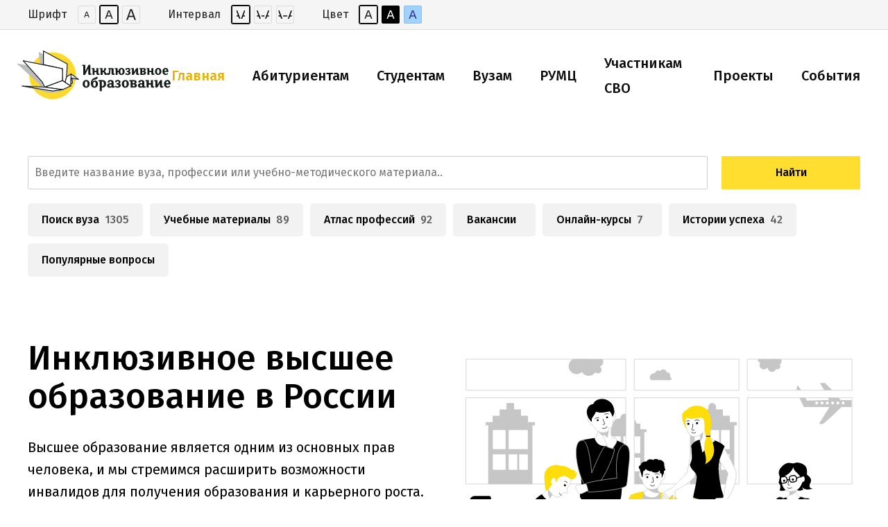

--- FILE ---
content_type: text/html; charset=utf-8
request_url: https://xn--80aabdcpejeebhqo2afglbd3b9w.xn--p1ai/
body_size: 3143
content:
<!DOCTYPE html><html lang="ru"><head><title>Инклюзивное образование</title>
<meta name="description" content="Высшее образование является одним из основных прав человека, и мы стремимся расширить возможности инвалидов для получения образования и карьерного роста. Абитуриенты могут подобрать профессию и подходящий по требованиям вуз, получить помощь в обучении и трудоустройстве, а также консультацию по всем">
<meta property="og:title" content="Инклюзивное высшее образование в России">
<meta property="og:description" content="Высшее образование является одним из основных прав человека, и мы стремимся расширить возможности инвалидов для получения образования и карьерного роста. Абитуриенты могут подобрать профессию и подходящий по требованиям вуз, получить помощь в обучении и трудоустройстве, а также консультацию по всем"><meta name="viewport" content="width=device-width, initial-scale=1.0" /><link rel="shortcut icon" type="image/x-icon" href="/favicon.ico" /></head><body><div data-react-class="App" data-react-props="{&quot;token&quot;:&quot;eyJhbGciOiJIUzI1NiJ9.eyJzdWIiOiI5NDQwYTEzODc5NTRiYjA2ZTIwNTJhNzc4ZDlhMzI5NCJ9.Pf1IUzcxDHfQ5Nl82hiF4Qc8Ot3je4hMxqsu7u8IPek&quot;,&quot;env&quot;:&quot;production&quot;,&quot;index_counters&quot;:{&quot;schools&quot;:{&quot;main&quot;:1305,&quot;branchs&quot;:317},&quot;careers&quot;:92,&quot;courses&quot;:7,&quot;umms&quot;:89,&quot;stories&quot;:42},&quot;user&quot;:null,&quot;locale&quot;:&quot;ru&quot;}" data-react-cache-id="App-0"></div><link rel="stylesheet" media="all" href="/packs/css/application-81569935.css" /><script src="/packs/js/application-fa38414b47b1594ca14a.js" async="async"></script><link rel="stylesheet" media="screen" href="https://fonts.googleapis.com/css?family=Fira+Sans:400,500&amp;subset=cyrillic" />
  <!-- Yandex.Metrika counter -->
  <script type="text/javascript">
    (function (d, w, c) {
      (w[c] = w[c] || []).push(function() {
        try {
          w.yaCounter38958365 = new Ya.Metrika({
            id:38958365,
            clickmap:true,
            trackLinks:true,
            accurateTrackBounce:true,
            webvisor:true
          });
        } catch(e) { }
      });

      var n = d.getElementsByTagName("script")[0],
          s = d.createElement("script"),
          f = function () { n.parentNode.insertBefore(s, n); };
      s.type = "text/javascript";
      s.async = true;
      s.src = "https://mc.yandex.ru/metrika/watch.js";

      if (w.opera == "[object Opera]") {
        d.addEventListener("DOMContentLoaded", f, false);
      } else { f(); }
    })(document, window, "yandex_metrika_callbacks");
  </script>
  <noscript><div><img src="https://mc.yandex.ru/watch/38958365" style="position:absolute; left:-9999px;" alt="" /></div></noscript>
  <!-- /Yandex.Metrika counter -->

</body></html>

--- FILE ---
content_type: text/css
request_url: https://xn--80aabdcpejeebhqo2afglbd3b9w.xn--p1ai/packs/css/application-81569935.css
body_size: 78675
content:
/*! normalize.css v8.0.1 | MIT License | github.com/necolas/normalize.css */html{line-height:1.15;-webkit-text-size-adjust:100%}body{margin:0}main{display:block}h1{font-size:2em;margin:.67em 0}hr{box-sizing:content-box;overflow:visible}pre{font-family:monospace,monospace;font-size:1em}a{background-color:transparent}abbr[title]{border-bottom:none;text-decoration:underline;-webkit-text-decoration:underline dotted;text-decoration:underline dotted}b,strong{font-weight:bolder}code,kbd,samp{font-family:monospace,monospace;font-size:1em}small{font-size:80%}sub,sup{font-size:75%;line-height:0;position:relative;vertical-align:baseline}sub{bottom:-.25em}sup{top:-.5em}img{border-style:none}button,input,optgroup,select,textarea{font-family:inherit;font-size:100%;line-height:1.15;margin:0}button,input{overflow:visible}button,select{text-transform:none}[type=button],[type=reset],[type=submit],button{-webkit-appearance:button}[type=button]::-moz-focus-inner,[type=reset]::-moz-focus-inner,[type=submit]::-moz-focus-inner,button::-moz-focus-inner{border-style:none;padding:0}[type=button]:-moz-focusring,[type=reset]:-moz-focusring,[type=submit]:-moz-focusring,button:-moz-focusring{outline:1px dotted ButtonText}fieldset{padding:.35em .75em .625em}legend{box-sizing:border-box;color:inherit;display:table;max-width:100%;padding:0;white-space:normal}progress{vertical-align:baseline}textarea{overflow:auto}[type=checkbox],[type=radio]{box-sizing:border-box;padding:0}[type=number]::-webkit-inner-spin-button,[type=number]::-webkit-outer-spin-button{height:auto}[type=search]{-webkit-appearance:textfield;outline-offset:-2px}[type=search]::-webkit-search-decoration{-webkit-appearance:none}::-webkit-file-upload-button{-webkit-appearance:button;font:inherit}details{display:block}summary{display:list-item}[hidden],template{display:none}:root{--primary-color:#212121;--lightColor:#fff;--lg_color:#fff;--sepColor:rgba(0,0,0,0.1);--sep_color:rgba(0,0,0,0.1);--greyColor:#bcbec0;--grey_color:#bcbec0;--violet_color:#820adc;--highlightColor:#ffde2f;--highlight_color:#ffde2f;--pr_color:#0d0d0d;--g_color:#74746b;--lg_grey_color:#f5f5f5;--grn_color:#6c0;--rd_color:red;--gr_color:#2cbe4e;--hl_color:#ffde2f;--hlb_color:#e8b103;--mw:50rem;--margin-xs:0.5em;--margin-s:1.5em;--margin-m:2em;--margin-l:4em;--gutter:1rem;--xr:1rem;--yr:0.25rem;--fs-s:4;--lh-s:6;--fs-s-s:3.5;--lh-s-s:6;--fs-m:5;--lh-m:6.4;--fs-m-s:3.2;--lh-m-s:5.6;--fw_normal:400;--fw_bold:500;--s-s:2;--s-m:4;--s-l:8;--s-xl:16;--s1:1;--s2:3;--s3:6;--s4:9}@media (min-width:760px){:root{--s1:2;--s2:4;--s3:7;--s4:11}}.page{margin-bottom:4rem;margin-bottom:calc(var(--yr)*var(--s-xl))}.page_ttl .meta{font-size:.875rem;font-size:calc(var(--yr)*var(--fs-s-s));line-height:1.5rem;line-height:calc(var(--yr)*var(--lh-s-s));margin:-.5rem 0 .5rem;margin:calc(var(--yr)*-1*2) 0 calc(var(--yr)*2);display:flex}.page_ttl .meta_item{margin-right:1rem;margin-right:var(--xr)}@media (min-width:760px){.page_ttl .meta{font-size:.8rem;font-size:calc(var(--yr)*var(--fs-m-s));line-height:1.4rem;line-height:calc(var(--yr)*var(--lh-m-s))}}.page_container{max-width:82rem;max-width:calc(80rem + var(--xr)*2);padding:0 1rem;padding:0 var(--xr);margin:0 auto}@media (min-width:760px){.page_container{padding:0 2rem;padding:0 calc(var(--xr)*2);margin:0 auto}}.page_section{margin-bottom:2rem;margin-bottom:calc(var(--yr)*var(--s-l))}@media (min-width:760px){.page_section{margin-bottom:4rem;margin-bottom:calc(var(--yr)*var(--s-xl))}}@media (min-width:980px){.page_text .page_common,.page_text .page_ttl{max-width:40rem}}@media (min-width:980px){.page_error .page_container .page_ttl{max-width:50%;margin:0 auto}}.page_tabs{font-size:.75rem;font-size:calc(var(--yr)*3);line-height:.875rem;line-height:calc(var(--yr)*3.5);margin:0 auto 2rem;margin:0 auto calc(var(--yr)*8)}@media (min-width:760px){.page_tabs{font-size:.875rem;font-size:calc(var(--yr)*3.5);line-height:1rem;line-height:calc(var(--yr)*4)}}.page_tabs .tabs{display:flex;flex-wrap:wrap}.page_tabs .tabs_item{margin:0 1rem .25rem 0;margin:0 var(--xr) calc(var(--yr)) 0}.page_tabs .tabs_item>a{border-bottom:0;text-decoration:none;display:block;position:relative;padding:.25rem 0;padding:calc(var(--yr)*1) 0}.page_tabs .tabs_item>a:after{content:"";position:absolute;left:0;right:0;bottom:0;height:1px;background-color:hsla(0,0%,5%,.3);transition:height .3s,background .3s}.page_tabs .tabs_item>a.active,.page_tabs .tabs_item>a:hover{color:#0d0d0d;color:var(--pr_color)}.page_tabs .tabs_item>a.active:after,.page_tabs .tabs_item>a:hover:after{height:2px;background-color:#0d0d0d;background-color:var(--pr_color)}.page_control{font-size:.875rem;font-size:calc(var(--yr)*3.5);line-height:.875rem;line-height:calc(var(--yr)*3.5);margin:0 auto 2rem;margin:0 auto calc(var(--yr)*8)}@media (min-width:760px){.page_control{font-size:1rem;font-size:calc(var(--yr)*4);line-height:1rem;line-height:calc(var(--yr)*4)}}hr{margin:2rem 0;margin:calc(var(--yr)*var(--s-l)) 0;height:0;border:0;border-top:2px solid rgba(0,0,0,.1);border-top:2px solid var(--sep_color)}.account_grid{padding:0 1rem;padding:0 var(--gutter);margin-bottom:4em;margin-bottom:var(--margin-l);font-size:.875em;line-height:1.5em}@media (min-width:760px){.account_grid{font-size:.8em;line-height:1.25em}}.account_grid.loading{opacity:.3}.account_grid .stats_year{grid-column:span 2}.account_grid_item{border:1px solid rgba(0,0,0,.1);border:1px solid var(--sep_color);border-radius:2px;padding:.5em 1rem;padding:var(--margin-xs) var(--gutter);margin-bottom:1.5em;margin-bottom:var(--margin-s)}.account_grid_item .title{margin-bottom:.5em;margin-bottom:var(--margin-xs)}.account_grid_item .calls,.account_grid_item .cca,.account_grid_item .events,.account_grid_item .forms,.account_grid_item .regulations,.account_grid_item .umms{margin-bottom:1.5em;margin-bottom:var(--margin-s)}.account_grid_item .calls_title,.account_grid_item .cca_title,.account_grid_item .events_title,.account_grid_item .forms_title,.account_grid_item .regulations_title,.account_grid_item .umms_title{margin-bottom:.5em;margin-bottom:var(--margin-xs);font-weight:500;font-weight:var(--fw_bold)}.account_grid_item .calls_title .count,.account_grid_item .cca_title .count,.account_grid_item .events_title .count,.account_grid_item .forms_title .count,.account_grid_item .regulations_title .count,.account_grid_item .umms_title .count{display:inline;margin-left:.3em}.account_grid_item .calls_title .count.yes,.account_grid_item .calls_title .count.yes a,.account_grid_item .cca_title .count.yes,.account_grid_item .cca_title .count.yes a,.account_grid_item .events_title .count.yes,.account_grid_item .events_title .count.yes a,.account_grid_item .forms_title .count.yes,.account_grid_item .forms_title .count.yes a,.account_grid_item .regulations_title .count.yes,.account_grid_item .regulations_title .count.yes a,.account_grid_item .umms_title .count.yes,.account_grid_item .umms_title .count.yes a{color:green}.account_grid_item .calls_title .count.no,.account_grid_item .calls_title .count.no a,.account_grid_item .cca_title .count.no,.account_grid_item .cca_title .count.no a,.account_grid_item .events_title .count.no,.account_grid_item .events_title .count.no a,.account_grid_item .forms_title .count.no,.account_grid_item .forms_title .count.no a,.account_grid_item .regulations_title .count.no,.account_grid_item .regulations_title .count.no a,.account_grid_item .umms_title .count.no,.account_grid_item .umms_title .count.no a{color:red}.account_grid_item .calls_desc,.account_grid_item .cca_desc,.account_grid_item .events_desc,.account_grid_item .forms_desc,.account_grid_item .regulations_desc,.account_grid_item .umms_desc{font-size:.875em;margin-bottom:.5em;margin-bottom:var(--margin-xs)}.account_grid_item .calls_no.red,.account_grid_item .cca_no.red,.account_grid_item .events_no.red,.account_grid_item .forms_no.red,.account_grid_item .regulations_no.red,.account_grid_item .umms_no.red{color:red}.account_grid_item .calls_list,.account_grid_item .calls_list2,.account_grid_item .calls_no,.account_grid_item .cca_list,.account_grid_item .cca_list2,.account_grid_item .cca_no,.account_grid_item .events_list,.account_grid_item .events_list2,.account_grid_item .events_no,.account_grid_item .forms_list,.account_grid_item .forms_list2,.account_grid_item .forms_no,.account_grid_item .regulations_list,.account_grid_item .regulations_list2,.account_grid_item .regulations_no,.account_grid_item .umms_list,.account_grid_item .umms_list2,.account_grid_item .umms_no{font-size:.875em;margin-bottom:.5em;margin-bottom:var(--margin-xs)}.account_grid_item .calls_list2_item,.account_grid_item .calls_list_item,.account_grid_item .cca_list2_item,.account_grid_item .cca_list_item,.account_grid_item .events_list2_item,.account_grid_item .events_list_item,.account_grid_item .forms_list2_item,.account_grid_item .forms_list_item,.account_grid_item .regulations_list2_item,.account_grid_item .regulations_list_item,.account_grid_item .umms_list2_item,.account_grid_item .umms_list_item{margin-bottom:.3em;padding-left:1.4em;list-style:none}.account_grid_item .calls_list2_item:before,.account_grid_item .calls_list_item:before,.account_grid_item .cca_list2_item:before,.account_grid_item .cca_list_item:before,.account_grid_item .events_list2_item:before,.account_grid_item .events_list_item:before,.account_grid_item .forms_list2_item:before,.account_grid_item .forms_list_item:before,.account_grid_item .regulations_list2_item:before,.account_grid_item .regulations_list_item:before,.account_grid_item .umms_list2_item:before,.account_grid_item .umms_list_item:before{content:"—";display:block;float:left;margin-left:-1.4em;width:1.4em}.account_grid_item .calls_report,.account_grid_item .cca_report,.account_grid_item .events_report,.account_grid_item .forms_report,.account_grid_item .regulations_report,.account_grid_item .umms_report{display:flex;flex-wrap:wrap;margin-bottom:.5em;margin-bottom:var(--margin-xs)}.account_grid_item .calls_report>a,.account_grid_item .cca_report>a,.account_grid_item .events_report>a,.account_grid_item .forms_report>a,.account_grid_item .regulations_report>a,.account_grid_item .umms_report>a{display:block;background-image:url(/packs/media/images/icons/download-d2cabcf9144179126cc3bb376ee90cf5.svg);background-size:2rem;background-position:.5rem .5em;background-position:calc(var(--gutter)/2) var(--margin-xs);background-repeat:no-repeat;border:1px solid rgba(0,0,0,.1);border:1px solid var(--sepColor);border-radius:4px;padding:.5em 1rem 1.5em 3rem;padding:var(--margin-xs) var(--gutter) var(--margin-s) calc(var(--gutter) + 2rem);margin-bottom:.5em;margin-bottom:var(--margin-xs);margin-right:.5rem;margin-right:calc(var(--gutter)/2)}.account_grid_item .events_stat{margin-bottom:.5em;margin-bottom:var(--margin-xs)}.account_grid_item .body .bwpm{margin-top:.5em;margin-top:var(--margin-xs)}.account_grid_item .body{margin-bottom:1.5em;margin-bottom:var(--margin-s)}.account_grid_item .body:last-child{margin-bottom:0}@media (min-width:760px){.account_grid{display:grid;grid-template-columns:1fr 1fr;grid-gap:1rem;grid-gap:var(--gutter)}.account_grid_item{margin-bottom:0;padding:1.5em 1rem;padding:var(--margin-s) var(--gutter)}}@media (min-width:980px){.account_grid{grid-gap:2rem;grid-gap:calc(var(--gutter)*2)}}.Select{font-size:1rem;font-size:calc(var(--yr)*var(--fs-s));line-height:1.5rem;line-height:calc(var(--yr)*var(--lh-s))}@media (min-width:760px){.Select{font-size:.8rem;font-size:calc(var(--yr)*var(--fs-m-s));line-height:1.2rem;line-height:calc(var(--yr)*(var(--lh-m-s) - .8))}}.Select-control{-webkit-appearance:none;appearance:none;background:none;border-radius:.125rem;border-radius:calc(var(--yr)/2);border:0;box-shadow:inset 0 0 0 1px hsla(0,0%,5%,.2);font-family:inherit;outline:none;width:100%;height:auto;padding:.375rem .5rem;padding:calc(var(--yr)*1.5) calc(var(--xr)/2)}.Select-control:hover{box-shadow:inset 0 0 0 1px hsla(0,0%,5%,.4)}@media (min-width:760px){.Select-control{padding:.5rem;padding:calc(var(--yr)*2) calc(var(--xr)/2)}}.Select-multi-value-wrapper{display:block}.Select-input,.Select-placeholder,.Select-value{line-height:inherit;font-size:inherit;display:block;padding:.375rem .5rem;padding:calc(var(--yr)*1.5) calc(var(--xr)/2)}@media (min-width:760px){.Select-input,.Select-placeholder,.Select-value{padding:.5rem;padding:calc(var(--yr)*2) calc(var(--xr)/2)}}.Select-input{display:block!important;padding:0;height:auto}.Select-input>input{-webkit-appearance:none;appearance:none;line-height:inherit;font-size:inherit;display:block;padding:0;outline:none}.Select.is-focused .Select-control,.Select.is-focused:not(.is-open)>.Select-control{background-color:#f8f8f8;box-shadow:inset 0 0 0 2px #ffde2f;box-shadow:0 0 0 2px var(--hl_color) inset}.Select.is-focused:not(.is-open)>.Select-control{border:0}.Select--single>.Select-control .Select-value{line-height:inherit;font-size:inherit;display:block;padding:.375rem .5rem;padding:calc(var(--yr)*1.5) calc(var(--xr)/2)}@media (min-width:760px){.Select--single>.Select-control .Select-value{padding:.5rem;padding:calc(var(--yr)*2) calc(var(--xr)/2)}}.Select--multi .Select-control{padding:0 .25rem .25rem 0;padding:0 calc(var(--yr)*1) calc(var(--yr)*1) 0}@media (min-width:760px){.Select--multi .Select-control{padding:0 .4rem .4rem 0;padding:0 calc(var(--yr)*1.6) calc(var(--yr)*1.6) 0}}.Select--multi .Select-multi-value-wrapper{display:flex;flex-wrap:wrap}.Select--multi .Select-input input{font-size:.875rem;font-size:calc(var(--yr)*var(--fs-s-s));line-height:1.75rem;line-height:calc(var(--yr)*(var(--lh-s-s) + 1));margin:.25rem 0 0 .25rem;margin:calc(var(--yr)*1) 0 0 calc(var(--yr)*1)}@media (min-width:760px){.Select--multi .Select-input input{font-size:.7rem;font-size:calc(var(--yr)*(var(--fs-m-s) - .4));line-height:1.4rem;line-height:calc(var(--yr)*var(--lh-m-s));margin:.4rem 0 0 .4rem;margin:calc(var(--yr)*1.6) 0 0 calc(var(--yr)*1.6)}}.Select--multi .Select-value{font-size:.875rem;font-size:calc(var(--yr)*var(--fs-s-s));line-height:1.75rem;line-height:calc(var(--yr)*(var(--lh-s-s) + 1));border:none;background-color:#ffde2f;background-color:var(--highlightColor);color:#212121;color:var(--primary-color);margin:.25rem 0 0 .25rem;margin:calc(var(--yr)*1) 0 0 calc(var(--yr)*1);padding:0;display:flex}.Select--multi .Select-value-label{padding:0 .25rem;padding:0 calc(var(--yr)*1)}@media (min-width:760px){.Select--multi .Select-value{font-size:.7rem;font-size:calc(var(--yr)*(var(--fs-m-s) - .4));line-height:1.4rem;line-height:calc(var(--yr)*var(--lh-m-s));margin:.4rem 0 0 .4rem;margin:calc(var(--yr)*1.6) 0 0 calc(var(--yr)*1.6)}}.Select--multi .Select-value-icon{border:none;background:#212121;background:var(--primary-color);color:#fff;color:var(--lightColor);transition:background .3s;padding:0 .25rem;padding:0 calc(var(--yr)*1)}.Select--multi .Select-value-icon:hover{color:#212121;color:var(--primary-color)}table.list tr{border-bottom:1px solid rgba(0,0,0,.1);border-bottom:1px solid var(--sep_color)}table.list th{text-align:left}table.list td,table.list th{padding:.25em 1em .25em 0}.Select-menu-outer{max-height:500px}.Select-menu{font-size:.75rem;font-size:calc(var(--yr)*(var(--fs-s) - 1));line-height:1.25rem;line-height:calc(var(--yr)*(var(--lh-s) - 1));max-height:498px}.react-datepicker-popper[data-placement^=bottom] .react-datepicker__triangle,.react-datepicker-popper[data-placement^=top] .react-datepicker__triangle,.react-datepicker__month-read-view--down-arrow,.react-datepicker__month-year-read-view--down-arrow,.react-datepicker__year-read-view--down-arrow{margin-left:-8px;position:absolute}.react-datepicker-popper[data-placement^=bottom] .react-datepicker__triangle,.react-datepicker-popper[data-placement^=bottom] .react-datepicker__triangle:before,.react-datepicker-popper[data-placement^=top] .react-datepicker__triangle,.react-datepicker-popper[data-placement^=top] .react-datepicker__triangle:before,.react-datepicker__month-read-view--down-arrow,.react-datepicker__month-read-view--down-arrow:before,.react-datepicker__month-year-read-view--down-arrow,.react-datepicker__month-year-read-view--down-arrow:before,.react-datepicker__year-read-view--down-arrow,.react-datepicker__year-read-view--down-arrow:before{box-sizing:content-box;position:absolute;border:8px solid transparent;height:0;width:1px}.react-datepicker-popper[data-placement^=bottom] .react-datepicker__triangle:before,.react-datepicker-popper[data-placement^=top] .react-datepicker__triangle:before,.react-datepicker__month-read-view--down-arrow:before,.react-datepicker__month-year-read-view--down-arrow:before,.react-datepicker__year-read-view--down-arrow:before{content:"";z-index:-1;border-width:8px;left:-8px;border-bottom-color:#aeaeae}.react-datepicker-popper[data-placement^=bottom] .react-datepicker__triangle{top:0;margin-top:-8px}.react-datepicker-popper[data-placement^=bottom] .react-datepicker__triangle,.react-datepicker-popper[data-placement^=bottom] .react-datepicker__triangle:before{border-top:none;border-bottom-color:#f0f0f0}.react-datepicker-popper[data-placement^=bottom] .react-datepicker__triangle:before{top:-1px;border-bottom-color:#aeaeae}.react-datepicker-popper[data-placement^=top] .react-datepicker__triangle,.react-datepicker__month-read-view--down-arrow,.react-datepicker__month-year-read-view--down-arrow,.react-datepicker__year-read-view--down-arrow{bottom:0;margin-bottom:-8px}.react-datepicker-popper[data-placement^=top] .react-datepicker__triangle,.react-datepicker-popper[data-placement^=top] .react-datepicker__triangle:before,.react-datepicker__month-read-view--down-arrow,.react-datepicker__month-read-view--down-arrow:before,.react-datepicker__month-year-read-view--down-arrow,.react-datepicker__month-year-read-view--down-arrow:before,.react-datepicker__year-read-view--down-arrow,.react-datepicker__year-read-view--down-arrow:before{border-bottom:none;border-top-color:#fff}.react-datepicker-popper[data-placement^=top] .react-datepicker__triangle:before,.react-datepicker__month-read-view--down-arrow:before,.react-datepicker__month-year-read-view--down-arrow:before,.react-datepicker__year-read-view--down-arrow:before{bottom:-1px;border-top-color:#aeaeae}.react-datepicker-wrapper{display:inline-block;padding:0;border:0}.react-datepicker{font-family:Helvetica Neue,Helvetica,Arial,sans-serif;font-size:.8rem;background-color:#fff;color:#000;border:1px solid #aeaeae;border-radius:.3rem;display:inline-block;position:relative}.react-datepicker--time-only .react-datepicker__triangle{left:35px}.react-datepicker--time-only .react-datepicker__time-container{border-left:0}.react-datepicker--time-only .react-datepicker__time,.react-datepicker--time-only .react-datepicker__time-box{border-radius:.3rem}.react-datepicker__triangle{position:absolute;left:50px}.react-datepicker-popper{z-index:1}.react-datepicker-popper[data-placement^=bottom]{margin-top:10px}.react-datepicker-popper[data-placement=bottom-end] .react-datepicker__triangle,.react-datepicker-popper[data-placement=top-end] .react-datepicker__triangle{left:auto;right:50px}.react-datepicker-popper[data-placement^=top]{margin-bottom:10px}.react-datepicker-popper[data-placement^=right]{margin-left:8px}.react-datepicker-popper[data-placement^=right] .react-datepicker__triangle{left:auto;right:42px}.react-datepicker-popper[data-placement^=left]{margin-right:8px}.react-datepicker-popper[data-placement^=left] .react-datepicker__triangle{left:42px;right:auto}.react-datepicker__header{text-align:center;background-color:#f0f0f0;border-bottom:1px solid #aeaeae;border-top-left-radius:.3rem;border-top-right-radius:.3rem;padding-top:8px;position:relative}.react-datepicker__header--time{padding-bottom:8px;padding-left:5px;padding-right:5px}.react-datepicker__month-dropdown-container--scroll,.react-datepicker__month-dropdown-container--select,.react-datepicker__month-year-dropdown-container--scroll,.react-datepicker__month-year-dropdown-container--select,.react-datepicker__year-dropdown-container--scroll,.react-datepicker__year-dropdown-container--select{display:inline-block;margin:0 2px}.react-datepicker-time__header,.react-datepicker-year-header,.react-datepicker__current-month{margin-top:0;color:#000;font-weight:700;font-size:.944rem}.react-datepicker-time__header{text-overflow:ellipsis;white-space:nowrap;overflow:hidden}.react-datepicker__navigation{background:none;line-height:1.7rem;text-align:center;cursor:pointer;position:absolute;top:10px;width:0;padding:0;border:.45rem solid transparent;z-index:1;height:10px;width:10px;text-indent:-999em;overflow:hidden}.react-datepicker__navigation--previous{left:10px;border-right-color:#ccc}.react-datepicker__navigation--previous:hover{border-right-color:#b3b3b3}.react-datepicker__navigation--previous--disabled,.react-datepicker__navigation--previous--disabled:hover{border-right-color:#e6e6e6;cursor:default}.react-datepicker__navigation--next{right:10px;border-left-color:#ccc}.react-datepicker__navigation--next--with-time:not(.react-datepicker__navigation--next--with-today-button){right:80px}.react-datepicker__navigation--next:hover{border-left-color:#b3b3b3}.react-datepicker__navigation--next--disabled,.react-datepicker__navigation--next--disabled:hover{border-left-color:#e6e6e6;cursor:default}.react-datepicker__navigation--years{position:relative;top:0;display:block;margin-left:auto;margin-right:auto}.react-datepicker__navigation--years-previous{top:4px;border-top-color:#ccc}.react-datepicker__navigation--years-previous:hover{border-top-color:#b3b3b3}.react-datepicker__navigation--years-upcoming{top:-4px;border-bottom-color:#ccc}.react-datepicker__navigation--years-upcoming:hover{border-bottom-color:#b3b3b3}.react-datepicker__month-container{float:left}.react-datepicker__year-container{margin:.4rem;text-align:center;display:flex;flex-wrap:wrap}.react-datepicker__year-container-text{display:inline-block;cursor:pointer;flex:1 0 30%;width:12px;padding:2px}.react-datepicker__month{margin:.4rem;text-align:center}.react-datepicker__month .react-datepicker__month-text,.react-datepicker__month .react-datepicker__quarter-text{display:inline-block;width:4rem;margin:2px}.react-datepicker__input-time-container{clear:both;width:100%;float:left;margin:5px 0 10px 15px;text-align:left}.react-datepicker__input-time-container .react-datepicker-time__caption,.react-datepicker__input-time-container .react-datepicker-time__input-container{display:inline-block}.react-datepicker__input-time-container .react-datepicker-time__input-container .react-datepicker-time__input{display:inline-block;margin-left:10px}.react-datepicker__input-time-container .react-datepicker-time__input-container .react-datepicker-time__input input{width:85px}.react-datepicker__input-time-container .react-datepicker-time__input-container .react-datepicker-time__input input[type=time]::-webkit-inner-spin-button,.react-datepicker__input-time-container .react-datepicker-time__input-container .react-datepicker-time__input input[type=time]::-webkit-outer-spin-button{-webkit-appearance:none;margin:0}.react-datepicker__input-time-container .react-datepicker-time__input-container .react-datepicker-time__input input[type=time]{-moz-appearance:textfield}.react-datepicker__input-time-container .react-datepicker-time__input-container .react-datepicker-time__delimiter{margin-left:5px;display:inline-block}.react-datepicker__time-container{float:right;border-left:1px solid #aeaeae;width:85px}.react-datepicker__time-container--with-today-button{display:inline;border:1px solid #aeaeae;border-radius:.3rem;position:absolute;right:-72px;top:0}.react-datepicker__time-container .react-datepicker__time{position:relative;background:#fff}.react-datepicker__time-container .react-datepicker__time .react-datepicker__time-box{width:85px;overflow-x:hidden;margin:0 auto;text-align:center}.react-datepicker__time-container .react-datepicker__time .react-datepicker__time-box ul.react-datepicker__time-list{list-style:none;margin:0;height:calc(195px + .85rem);overflow-y:scroll;padding-right:0;padding-left:0;width:100%;box-sizing:content-box}.react-datepicker__time-container .react-datepicker__time .react-datepicker__time-box ul.react-datepicker__time-list li.react-datepicker__time-list-item{height:30px;padding:5px 10px;white-space:nowrap}.react-datepicker__time-container .react-datepicker__time .react-datepicker__time-box ul.react-datepicker__time-list li.react-datepicker__time-list-item:hover{cursor:pointer;background-color:#f0f0f0}.react-datepicker__time-container .react-datepicker__time .react-datepicker__time-box ul.react-datepicker__time-list li.react-datepicker__time-list-item--selected{background-color:#216ba5;color:#fff;font-weight:700}.react-datepicker__time-container .react-datepicker__time .react-datepicker__time-box ul.react-datepicker__time-list li.react-datepicker__time-list-item--selected:hover{background-color:#216ba5}.react-datepicker__time-container .react-datepicker__time .react-datepicker__time-box ul.react-datepicker__time-list li.react-datepicker__time-list-item--disabled{color:#ccc}.react-datepicker__time-container .react-datepicker__time .react-datepicker__time-box ul.react-datepicker__time-list li.react-datepicker__time-list-item--disabled:hover{cursor:default;background-color:transparent}.react-datepicker__week-number{color:#ccc;display:inline-block;width:1.7rem;line-height:1.7rem;text-align:center;margin:.166rem}.react-datepicker__week-number.react-datepicker__week-number--clickable{cursor:pointer}.react-datepicker__week-number.react-datepicker__week-number--clickable:hover{border-radius:.3rem;background-color:#f0f0f0}.react-datepicker__day-names,.react-datepicker__week{white-space:nowrap}.react-datepicker__day,.react-datepicker__day-name,.react-datepicker__time-name{color:#000;display:inline-block;width:1.7rem;line-height:1.7rem;text-align:center;margin:.166rem}.react-datepicker__month--in-range,.react-datepicker__month--in-selecting-range,.react-datepicker__month--selected,.react-datepicker__quarter--in-range,.react-datepicker__quarter--in-selecting-range,.react-datepicker__quarter--selected{border-radius:.3rem;background-color:#216ba5;color:#fff}.react-datepicker__month--in-range:hover,.react-datepicker__month--in-selecting-range:hover,.react-datepicker__month--selected:hover,.react-datepicker__quarter--in-range:hover,.react-datepicker__quarter--in-selecting-range:hover,.react-datepicker__quarter--selected:hover{background-color:#1d5d90}.react-datepicker__month--disabled,.react-datepicker__quarter--disabled{color:#ccc;pointer-events:none}.react-datepicker__month--disabled:hover,.react-datepicker__quarter--disabled:hover{cursor:default;background-color:transparent}.react-datepicker__day,.react-datepicker__month-text,.react-datepicker__quarter-text{cursor:pointer}.react-datepicker__day:hover,.react-datepicker__month-text:hover,.react-datepicker__quarter-text:hover{border-radius:.3rem;background-color:#f0f0f0}.react-datepicker__day--today,.react-datepicker__month-text--today,.react-datepicker__quarter-text--today{font-weight:700}.react-datepicker__day--highlighted,.react-datepicker__month-text--highlighted,.react-datepicker__quarter-text--highlighted{border-radius:.3rem;background-color:#3dcc4a;color:#fff}.react-datepicker__day--highlighted:hover,.react-datepicker__month-text--highlighted:hover,.react-datepicker__quarter-text--highlighted:hover{background-color:#32be3f}.react-datepicker__day--highlighted-custom-1,.react-datepicker__month-text--highlighted-custom-1,.react-datepicker__quarter-text--highlighted-custom-1{color:#f0f}.react-datepicker__day--highlighted-custom-2,.react-datepicker__month-text--highlighted-custom-2,.react-datepicker__quarter-text--highlighted-custom-2{color:green}.react-datepicker__day--in-range,.react-datepicker__day--in-selecting-range,.react-datepicker__day--selected,.react-datepicker__month-text--in-range,.react-datepicker__month-text--in-selecting-range,.react-datepicker__month-text--selected,.react-datepicker__quarter-text--in-range,.react-datepicker__quarter-text--in-selecting-range,.react-datepicker__quarter-text--selected{border-radius:.3rem;background-color:#216ba5;color:#fff}.react-datepicker__day--in-range:hover,.react-datepicker__day--in-selecting-range:hover,.react-datepicker__day--selected:hover,.react-datepicker__month-text--in-range:hover,.react-datepicker__month-text--in-selecting-range:hover,.react-datepicker__month-text--selected:hover,.react-datepicker__quarter-text--in-range:hover,.react-datepicker__quarter-text--in-selecting-range:hover,.react-datepicker__quarter-text--selected:hover{background-color:#1d5d90}.react-datepicker__day--keyboard-selected,.react-datepicker__month-text--keyboard-selected,.react-datepicker__quarter-text--keyboard-selected{border-radius:.3rem;background-color:#2a87d0;color:#fff}.react-datepicker__day--keyboard-selected:hover,.react-datepicker__month-text--keyboard-selected:hover,.react-datepicker__quarter-text--keyboard-selected:hover{background-color:#1d5d90}.react-datepicker__day--in-selecting-range,.react-datepicker__month-text--in-selecting-range,.react-datepicker__quarter-text--in-selecting-range{background-color:rgba(33,107,165,.5)}.react-datepicker__month--selecting-range .react-datepicker__day--in-range,.react-datepicker__month--selecting-range .react-datepicker__month-text--in-range,.react-datepicker__month--selecting-range .react-datepicker__quarter-text--in-range{background-color:#f0f0f0;color:#000}.react-datepicker__day--disabled,.react-datepicker__month-text--disabled,.react-datepicker__quarter-text--disabled{cursor:default;color:#ccc}.react-datepicker__day--disabled:hover,.react-datepicker__month-text--disabled:hover,.react-datepicker__quarter-text--disabled:hover{background-color:transparent}.react-datepicker__month-text.react-datepicker__month--in-range:hover,.react-datepicker__month-text.react-datepicker__month--selected:hover,.react-datepicker__month-text.react-datepicker__quarter--in-range:hover,.react-datepicker__month-text.react-datepicker__quarter--selected:hover,.react-datepicker__quarter-text.react-datepicker__month--in-range:hover,.react-datepicker__quarter-text.react-datepicker__month--selected:hover,.react-datepicker__quarter-text.react-datepicker__quarter--in-range:hover,.react-datepicker__quarter-text.react-datepicker__quarter--selected:hover{background-color:#216ba5}.react-datepicker__month-text:hover,.react-datepicker__quarter-text:hover{background-color:#f0f0f0}.react-datepicker__input-container{position:relative;display:inline-block;width:100%}.react-datepicker__month-read-view,.react-datepicker__month-year-read-view,.react-datepicker__year-read-view{border:1px solid transparent;border-radius:.3rem}.react-datepicker__month-read-view:hover,.react-datepicker__month-year-read-view:hover,.react-datepicker__year-read-view:hover{cursor:pointer}.react-datepicker__month-read-view:hover .react-datepicker__month-read-view--down-arrow,.react-datepicker__month-read-view:hover .react-datepicker__year-read-view--down-arrow,.react-datepicker__month-year-read-view:hover .react-datepicker__month-read-view--down-arrow,.react-datepicker__month-year-read-view:hover .react-datepicker__year-read-view--down-arrow,.react-datepicker__year-read-view:hover .react-datepicker__month-read-view--down-arrow,.react-datepicker__year-read-view:hover .react-datepicker__year-read-view--down-arrow{border-top-color:#b3b3b3}.react-datepicker__month-read-view--down-arrow,.react-datepicker__month-year-read-view--down-arrow,.react-datepicker__year-read-view--down-arrow{border-top-color:#ccc;float:right;margin-left:20px;top:8px;position:relative;border-width:.45rem}.react-datepicker__month-dropdown,.react-datepicker__month-year-dropdown,.react-datepicker__year-dropdown{background-color:#f0f0f0;position:absolute;width:50%;left:25%;top:30px;z-index:1;text-align:center;border-radius:.3rem;border:1px solid #aeaeae}.react-datepicker__month-dropdown:hover,.react-datepicker__month-year-dropdown:hover,.react-datepicker__year-dropdown:hover{cursor:pointer}.react-datepicker__month-dropdown--scrollable,.react-datepicker__month-year-dropdown--scrollable,.react-datepicker__year-dropdown--scrollable{height:150px;overflow-y:scroll}.react-datepicker__month-option,.react-datepicker__month-year-option,.react-datepicker__year-option{line-height:20px;width:100%;display:block;margin-left:auto;margin-right:auto}.react-datepicker__month-option:first-of-type,.react-datepicker__month-year-option:first-of-type,.react-datepicker__year-option:first-of-type{border-top-left-radius:.3rem;border-top-right-radius:.3rem}.react-datepicker__month-option:last-of-type,.react-datepicker__month-year-option:last-of-type,.react-datepicker__year-option:last-of-type{-webkit-user-select:none;user-select:none;border-bottom-left-radius:.3rem;border-bottom-right-radius:.3rem}.react-datepicker__month-option:hover,.react-datepicker__month-year-option:hover,.react-datepicker__year-option:hover{background-color:#ccc}.react-datepicker__month-option:hover .react-datepicker__navigation--years-upcoming,.react-datepicker__month-year-option:hover .react-datepicker__navigation--years-upcoming,.react-datepicker__year-option:hover .react-datepicker__navigation--years-upcoming{border-bottom-color:#b3b3b3}.react-datepicker__month-option:hover .react-datepicker__navigation--years-previous,.react-datepicker__month-year-option:hover .react-datepicker__navigation--years-previous,.react-datepicker__year-option:hover .react-datepicker__navigation--years-previous{border-top-color:#b3b3b3}.react-datepicker__month-option--selected,.react-datepicker__month-year-option--selected,.react-datepicker__year-option--selected{position:absolute;left:15px}.react-datepicker__close-icon{cursor:pointer;background-color:transparent;border:0;outline:0;padding:0 6px 0 0;position:absolute;top:0;right:0;height:100%;display:table-cell;vertical-align:middle}.react-datepicker__close-icon:after{cursor:pointer;background-color:#216ba5;color:#fff;border-radius:50%;height:16px;width:16px;padding:2px;font-size:12px;line-height:1;text-align:center;display:table-cell;vertical-align:middle;content:"\00d7"}.react-datepicker__today-button{background:#f0f0f0;border-top:1px solid #aeaeae;cursor:pointer;text-align:center;font-weight:700;padding:5px 0;clear:left}.react-datepicker__portal{position:fixed;width:100vw;height:100vh;background-color:rgba(0,0,0,.8);left:0;top:0;justify-content:center;align-items:center;display:flex;z-index:2147483647}.react-datepicker__portal .react-datepicker__day,.react-datepicker__portal .react-datepicker__day-name,.react-datepicker__portal .react-datepicker__time-name{width:3rem;line-height:3rem}@media (max-height:550px),(max-width:400px){.react-datepicker__portal .react-datepicker__day,.react-datepicker__portal .react-datepicker__day-name,.react-datepicker__portal .react-datepicker__time-name{width:2rem;line-height:2rem}}.react-datepicker__portal .react-datepicker-time__header,.react-datepicker__portal .react-datepicker__current-month{font-size:1.44rem}.react-datepicker__portal .react-datepicker__navigation{border:.81rem solid transparent}.react-datepicker__portal .react-datepicker__navigation--previous{border-right-color:#ccc}.react-datepicker__portal .react-datepicker__navigation--previous:hover{border-right-color:#b3b3b3}.react-datepicker__portal .react-datepicker__navigation--previous--disabled,.react-datepicker__portal .react-datepicker__navigation--previous--disabled:hover{border-right-color:#e6e6e6;cursor:default}.react-datepicker__portal .react-datepicker__navigation--next{border-left-color:#ccc}.react-datepicker__portal .react-datepicker__navigation--next:hover{border-left-color:#b3b3b3}.react-datepicker__portal .react-datepicker__navigation--next--disabled,.react-datepicker__portal .react-datepicker__navigation--next--disabled:hover{border-left-color:#e6e6e6;cursor:default}.rdw-option-wrapper{border:1px solid #f1f1f1;padding:5px;min-width:25px;height:20px;border-radius:2px;margin:0 4px;display:flex;justify-content:center;align-items:center;cursor:pointer;background:#fff;text-transform:capitalize}.rdw-option-wrapper:hover{box-shadow:1px 1px 0 #bfbdbd}.rdw-option-active,.rdw-option-wrapper:active{box-shadow:inset 1px 1px 0 #bfbdbd}.rdw-option-disabled{opacity:.3;cursor:default}.rdw-dropdown-wrapper{height:30px;cursor:pointer;border:1px solid #f1f1f1;border-radius:2px;margin:0 3px;text-transform:capitalize;background:#fff}.rdw-dropdown-wrapper:focus{outline:none}.rdw-dropdown-wrapper:hover{box-shadow:1px 1px 0 #bfbdbd;background-color:#fff}.rdw-dropdown-wrapper:active{box-shadow:inset 1px 1px 0 #bfbdbd}.rdw-dropdown-carettoopen{border-top:6px solid #000}.rdw-dropdown-carettoclose,.rdw-dropdown-carettoopen{height:0;width:0;position:absolute;top:35%;right:10%;border-left:5px solid transparent;border-right:5px solid transparent}.rdw-dropdown-carettoclose{border-bottom:6px solid #000}.rdw-dropdown-selectedtext{display:flex;position:relative;height:100%;align-items:center;padding:0 5px}.rdw-dropdown-optionwrapper{z-index:100;position:relative;border:1px solid #f1f1f1;width:98%;background:#fff;border-radius:2px;margin:0;padding:0;max-height:250px;overflow-y:scroll}.rdw-dropdown-optionwrapper:hover{box-shadow:1px 1px 0 #bfbdbd;background-color:#fff}.rdw-dropdownoption-default{min-height:25px;display:flex;align-items:center;padding:0 5px}.rdw-dropdownoption-highlighted{background:#f1f1f1}.rdw-dropdownoption-active{background:#f5f5f5}.rdw-dropdownoption-disabled{opacity:.3;cursor:default}.rdw-inline-wrapper{display:flex;align-items:center;margin-bottom:6px;flex-wrap:wrap}.rdw-inline-dropdown{width:50px}.rdw-inline-dropdownoption{height:40px;display:flex;justify-content:center}.rdw-block-wrapper{display:flex;align-items:center;margin-bottom:6px;flex-wrap:wrap}.rdw-block-dropdown{width:110px}.rdw-fontsize-wrapper{display:flex;align-items:center;margin-bottom:6px;flex-wrap:wrap}.rdw-fontsize-dropdown{min-width:40px}.rdw-fontsize-option{display:flex;justify-content:center}.rdw-fontfamily-wrapper{display:flex;align-items:center;margin-bottom:6px;flex-wrap:wrap}.rdw-fontfamily-dropdown{width:115px}.rdw-fontfamily-placeholder{white-space:nowrap;max-width:90px;overflow:hidden;text-overflow:ellipsis}.rdw-fontfamily-optionwrapper{width:140px}.rdw-list-wrapper{display:flex;align-items:center;margin-bottom:6px;flex-wrap:wrap}.rdw-list-dropdown{width:50px;z-index:90}.rdw-list-dropdownOption{height:40px;display:flex;justify-content:center}.rdw-text-align-wrapper{display:flex;align-items:center;margin-bottom:6px;flex-wrap:wrap}.rdw-text-align-dropdown{width:50px;z-index:90}.rdw-text-align-dropdownOption{height:40px;display:flex;justify-content:center}.rdw-right-aligned-block{text-align:right}.rdw-left-aligned-block{text-align:left!important}.rdw-center-aligned-block{text-align:center!important}.rdw-justify-aligned-block{text-align:justify!important}.rdw-center-aligned-block>div,.rdw-justify-aligned-block>div,.rdw-left-aligned-block>div,.rdw-right-aligned-block>div{display:inline-block}.rdw-colorpicker-wrapper{display:flex;align-items:center;margin-bottom:6px;position:relative;flex-wrap:wrap}.rdw-colorpicker-modal{position:absolute;top:35px;left:5px;display:flex;flex-direction:column;width:175px;height:175px;border:1px solid #f1f1f1;padding:15px;border-radius:2px;z-index:100;background:#fff;box-shadow:3px 3px 5px #bfbdbd}.rdw-colorpicker-modal-header{display:flex;padding-bottom:5px}.rdw-colorpicker-modal-style-label{font-size:15px;width:50%;text-align:center;cursor:pointer;padding:0 10px 5px}.rdw-colorpicker-modal-style-label-active{border-bottom:2px solid #0a66b7}.rdw-colorpicker-modal-options{margin:5px auto;display:flex;width:100%;height:100%;flex-wrap:wrap;overflow:scroll}.rdw-colorpicker-cube{width:22px;height:22px;border:1px solid #f1f1f1}.rdw-colorpicker-option{margin:3px;padding:0;min-height:20px;border:none;width:22px;height:22px;min-width:22px;box-shadow:inset 1px 2px 1px #bfbdbd}.rdw-colorpicker-option:hover{box-shadow:1px 2px 1px #bfbdbd}.rdw-colorpicker-option:active{box-shadow:-1px -2px 1px #bfbdbd}.rdw-colorpicker-option-active{box-shadow:0 0 2px 2px #bfbdbd}.rdw-link-wrapper{display:flex;align-items:center;margin-bottom:6px;position:relative;flex-wrap:wrap}.rdw-link-dropdown{width:50px}.rdw-link-dropdownOption{height:40px;display:flex;justify-content:center}.rdw-link-dropdownPlaceholder{margin-left:8px}.rdw-link-modal{position:absolute;top:35px;left:5px;display:flex;flex-direction:column;width:235px;height:205px;border:1px solid #f1f1f1;padding:15px;border-radius:2px;z-index:100;background:#fff;box-shadow:3px 3px 5px #bfbdbd}.rdw-link-modal-label{font-size:15px}.rdw-link-modal-input{margin-top:5px;border-radius:2px;border:1px solid #f1f1f1;height:25px;margin-bottom:15px;padding:0 5px}.rdw-link-modal-input:focus{outline:none}.rdw-link-modal-buttonsection{margin:0 auto}.rdw-link-modal-target-option{margin-bottom:20px}.rdw-link-modal-target-option>span{margin-left:5px}.rdw-link-modal-btn{margin-left:10px;width:75px;height:30px;border:1px solid #f1f1f1;border-radius:2px;cursor:pointer;background:#fff;text-transform:capitalize}.rdw-link-modal-btn:hover{box-shadow:1px 1px 0 #bfbdbd}.rdw-link-modal-btn:active{box-shadow:inset 1px 1px 0 #bfbdbd}.rdw-link-modal-btn:focus{outline:none!important}.rdw-link-modal-btn:disabled{background:#ece9e9}.rdw-link-dropdownoption{height:40px;display:flex;justify-content:center}.rdw-embedded-wrapper{display:flex;align-items:center;margin-bottom:6px;position:relative;flex-wrap:wrap}.rdw-embedded-modal{position:absolute;top:35px;left:5px;display:flex;flex-direction:column;width:235px;height:180px;border:1px solid #f1f1f1;padding:15px;border-radius:2px;z-index:100;background:#fff;justify-content:space-between;box-shadow:3px 3px 5px #bfbdbd}.rdw-embedded-modal-header{font-size:15px;display:flex}.rdw-embedded-modal-header-option{width:50%;cursor:pointer;display:flex;justify-content:center;align-items:center;flex-direction:column}.rdw-embedded-modal-header-label{width:95px;margin-top:5px;background:#6eb8d4;border:1px solid #f1f1f1;border-bottom:2px solid #0a66b7}.rdw-embedded-modal-link-section{display:flex;flex-direction:column}.rdw-embedded-modal-link-input{width:88%;height:35px;margin:10px 0;border:1px solid #f1f1f1;border-radius:2px;font-size:15px;padding:0 5px}.rdw-embedded-modal-link-input-wrapper{display:flex;align-items:center}.rdw-embedded-modal-link-input:focus{outline:none}.rdw-embedded-modal-btn-section{display:flex;justify-content:center}.rdw-embedded-modal-btn{margin:0 3px;width:75px;height:30px;border:1px solid #f1f1f1;border-radius:2px;cursor:pointer;background:#fff;text-transform:capitalize}.rdw-embedded-modal-btn:hover{box-shadow:1px 1px 0 #bfbdbd}.rdw-embedded-modal-btn:active{box-shadow:inset 1px 1px 0 #bfbdbd}.rdw-embedded-modal-btn:focus{outline:none!important}.rdw-embedded-modal-btn:disabled{background:#ece9e9}.rdw-embedded-modal-size{align-items:center;display:flex;margin:8px 0;justify-content:space-between}.rdw-embedded-modal-size-input{width:80%;height:20px;border:1px solid #f1f1f1;border-radius:2px;font-size:12px}.rdw-embedded-modal-size-input:focus{outline:none}.rdw-emoji-wrapper{display:flex;align-items:center;margin-bottom:6px;position:relative;flex-wrap:wrap}.rdw-emoji-modal{overflow:auto;position:absolute;top:35px;left:5px;display:flex;flex-wrap:wrap;width:235px;height:180px;border:1px solid #f1f1f1;padding:15px;border-radius:2px;z-index:100;background:#fff;box-shadow:3px 3px 5px #bfbdbd}.rdw-emoji-icon{margin:2.5px;height:24px;width:24px;cursor:pointer;font-size:22px}.rdw-emoji-icon,.rdw-spinner{display:flex;justify-content:center;align-items:center}.rdw-spinner{height:100%;width:100%}.rdw-spinner>div{width:12px;height:12px;background-color:#333;border-radius:100%;display:inline-block;animation:sk-bouncedelay 1.4s ease-in-out infinite both}.rdw-spinner .rdw-bounce1{animation-delay:-.32s}.rdw-spinner .rdw-bounce2{animation-delay:-.16s}@keyframes sk-bouncedelay{0%,80%,to{transform:scale(0)}40%{transform:scale(1)}}.rdw-image-wrapper{display:flex;align-items:center;margin-bottom:6px;position:relative;flex-wrap:wrap}.rdw-image-modal{position:absolute;top:35px;left:5px;display:flex;flex-direction:column;width:235px;border:1px solid #f1f1f1;padding:15px;border-radius:2px;z-index:100;background:#fff;box-shadow:3px 3px 5px #bfbdbd}.rdw-image-modal-header{font-size:15px;margin:10px 0;display:flex}.rdw-image-modal-header-option{width:50%;cursor:pointer;display:flex;justify-content:center;align-items:center;flex-direction:column}.rdw-image-modal-header-label{width:80px;background:#f1f1f1;border:1px solid #f1f1f1;margin-top:5px}.rdw-image-modal-header-label-highlighted{background:#6eb8d4;border-bottom:2px solid #0a66b7}.rdw-image-modal-upload-option{width:100%;color:grey;cursor:pointer;display:flex;border:none;font-size:15px;align-items:center;justify-content:center;background-color:#f1f1f1;outline:2px dashed grey;outline-offset:-10px;margin:10px 0;padding:9px 0}.rdw-image-modal-upload-option-highlighted{outline:2px dashed #0a66b7}.rdw-image-modal-upload-option-label{cursor:pointer;height:100%;width:100%;display:flex;justify-content:center;align-items:center;padding:15px}.rdw-image-modal-upload-option-label span{padding:0 20px}.rdw-image-modal-upload-option-image-preview{max-width:100%;max-height:200px}.rdw-image-modal-upload-option-input{width:.1px;height:.1px;opacity:0;overflow:hidden;position:absolute;z-index:-1}.rdw-image-modal-url-section{display:flex;align-items:center}.rdw-image-modal-url-input{width:90%;height:35px;margin:15px 0 12px;border:1px solid #f1f1f1;border-radius:2px;font-size:15px;padding:0 5px}.rdw-image-modal-btn-section{margin:10px auto 0}.rdw-image-modal-url-input:focus{outline:none}.rdw-image-modal-btn{margin:0 5px;width:75px;height:30px;border:1px solid #f1f1f1;border-radius:2px;cursor:pointer;background:#fff;text-transform:capitalize}.rdw-image-modal-btn:hover{box-shadow:1px 1px 0 #bfbdbd}.rdw-image-modal-btn:active{box-shadow:inset 1px 1px 0 #bfbdbd}.rdw-image-modal-btn:focus{outline:none!important}.rdw-image-modal-btn:disabled{background:#ece9e9}.rdw-image-modal-spinner{position:absolute;top:-3px;left:0;width:100%;height:100%;opacity:.5}.rdw-image-modal-alt-input{width:70%;height:20px;border:1px solid #f1f1f1;border-radius:2px;font-size:12px;margin-left:5px}.rdw-image-modal-alt-input:focus{outline:none}.rdw-image-modal-alt-lbl{font-size:12px}.rdw-image-modal-size{align-items:center;display:flex;margin:8px 0;justify-content:space-between}.rdw-image-modal-size-input{width:40%;height:20px;border:1px solid #f1f1f1;border-radius:2px;font-size:12px}.rdw-image-modal-size-input:focus{outline:none}.rdw-image-mandatory-sign{color:red;margin-left:3px;margin-right:3px}.rdw-remove-wrapper{position:relative}.rdw-history-wrapper,.rdw-remove-wrapper{display:flex;align-items:center;margin-bottom:6px;flex-wrap:wrap}.rdw-history-dropdownoption{height:40px;display:flex;justify-content:center}.rdw-history-dropdown{width:50px}.rdw-link-decorator-wrapper{position:relative}.rdw-link-decorator-icon{position:absolute;left:40%;top:0;cursor:pointer;background-color:#fff}.rdw-mention-link{text-decoration:none;color:#1236ff;background-color:#f0fbff;padding:1px 2px;border-radius:2px}.rdw-suggestion-wrapper{position:relative}.rdw-suggestion-dropdown{position:absolute;display:flex;flex-direction:column;border:1px solid #f1f1f1;min-width:100px;max-height:150px;overflow:auto;background:#fff;z-index:100}.rdw-suggestion-option{padding:7px 5px;border-bottom:1px solid #f1f1f1}.rdw-suggestion-option-active{background-color:#f1f1f1}.rdw-hashtag-link{text-decoration:none;color:#1236ff;background-color:#f0fbff;padding:1px 2px;border-radius:2px}.rdw-image-alignment-options-popup{position:absolute;background:#fff;display:flex;padding:5px 2px;border-radius:2px;border:1px solid #f1f1f1;width:105px;cursor:pointer;z-index:100}.rdw-alignment-option-left{justify-content:flex-start}.rdw-image-alignment-option{height:15px;width:15px;min-width:15px}.rdw-image-alignment,.rdw-image-imagewrapper{position:relative}.rdw-image-center{display:flex;justify-content:center}.rdw-image-left{display:flex}.rdw-image-right{display:flex;justify-content:flex-end}.rdw-image-alignment-options-popup-right{right:0}.rdw-editor-main{height:100%;overflow:auto;box-sizing:border-box}.rdw-editor-toolbar{padding:6px 5px 0;border-radius:2px;border:1px solid #f1f1f1;display:flex;justify-content:flex-start;background:#fff;flex-wrap:wrap;font-size:15px;margin-bottom:5px;-webkit-user-select:none;user-select:none}.public-DraftStyleDefault-block{margin:1em 0}.rdw-editor-wrapper:focus{outline:none}.rdw-editor-wrapper{box-sizing:content-box}.rdw-editor-main blockquote{border-left:5px solid #f1f1f1;padding-left:5px}.rdw-editor-main pre{background:#f1f1f1;border-radius:3px;padding:1px 10px}.DraftEditor-editorContainer,.DraftEditor-root,.public-DraftEditor-content{height:inherit;text-align:left;text-align:initial}.public-DraftEditor-content[contenteditable=true]{-webkit-user-modify:read-write-plaintext-only}.DraftEditor-root{position:relative}.DraftEditor-editorContainer{background-color:hsla(0,0%,100%,0);border-left:.1px solid transparent;position:relative;z-index:1}.public-DraftEditor-block{position:relative}.DraftEditor-alignLeft .public-DraftStyleDefault-block{text-align:left}.DraftEditor-alignLeft .public-DraftEditorPlaceholder-root{left:0;text-align:left}.DraftEditor-alignCenter .public-DraftStyleDefault-block{text-align:center}.DraftEditor-alignCenter .public-DraftEditorPlaceholder-root{margin:0 auto;text-align:center;width:100%}.DraftEditor-alignRight .public-DraftStyleDefault-block{text-align:right}.DraftEditor-alignRight .public-DraftEditorPlaceholder-root{right:0;text-align:right}.public-DraftEditorPlaceholder-root{color:#9197a3;position:absolute;z-index:0}.public-DraftEditorPlaceholder-hasFocus{color:#bdc1c9}.DraftEditorPlaceholder-hidden{display:none}.public-DraftStyleDefault-block{position:relative;white-space:pre-wrap}.public-DraftStyleDefault-ltr{direction:ltr;text-align:left}.public-DraftStyleDefault-rtl{direction:rtl;text-align:right}.public-DraftStyleDefault-listLTR{direction:ltr}.public-DraftStyleDefault-listRTL{direction:rtl}.public-DraftStyleDefault-ol,.public-DraftStyleDefault-ul{margin:16px 0;padding:0}.public-DraftStyleDefault-depth0.public-DraftStyleDefault-listLTR{margin-left:1.5em}.public-DraftStyleDefault-depth0.public-DraftStyleDefault-listRTL{margin-right:1.5em}.public-DraftStyleDefault-depth1.public-DraftStyleDefault-listLTR{margin-left:3em}.public-DraftStyleDefault-depth1.public-DraftStyleDefault-listRTL{margin-right:3em}.public-DraftStyleDefault-depth2.public-DraftStyleDefault-listLTR{margin-left:4.5em}.public-DraftStyleDefault-depth2.public-DraftStyleDefault-listRTL{margin-right:4.5em}.public-DraftStyleDefault-depth3.public-DraftStyleDefault-listLTR{margin-left:6em}.public-DraftStyleDefault-depth3.public-DraftStyleDefault-listRTL{margin-right:6em}.public-DraftStyleDefault-depth4.public-DraftStyleDefault-listLTR{margin-left:7.5em}.public-DraftStyleDefault-depth4.public-DraftStyleDefault-listRTL{margin-right:7.5em}.public-DraftStyleDefault-unorderedListItem{list-style-type:square;position:relative}.public-DraftStyleDefault-unorderedListItem.public-DraftStyleDefault-depth0{list-style-type:disc}.public-DraftStyleDefault-unorderedListItem.public-DraftStyleDefault-depth1{list-style-type:circle}.public-DraftStyleDefault-orderedListItem{list-style-type:none;position:relative}.public-DraftStyleDefault-orderedListItem.public-DraftStyleDefault-listLTR:before{left:-36px;position:absolute;text-align:right;width:30px}.public-DraftStyleDefault-orderedListItem.public-DraftStyleDefault-listRTL:before{position:absolute;right:-36px;text-align:left;width:30px}.public-DraftStyleDefault-orderedListItem:before{content:counter(ol0) ". ";counter-increment:ol0}.public-DraftStyleDefault-orderedListItem.public-DraftStyleDefault-depth1:before{content:counter(ol1) ". ";counter-increment:ol1}.public-DraftStyleDefault-orderedListItem.public-DraftStyleDefault-depth2:before{content:counter(ol2) ". ";counter-increment:ol2}.public-DraftStyleDefault-orderedListItem.public-DraftStyleDefault-depth3:before{content:counter(ol3) ". ";counter-increment:ol3}.public-DraftStyleDefault-orderedListItem.public-DraftStyleDefault-depth4:before{content:counter(ol4) ". ";counter-increment:ol4}.public-DraftStyleDefault-depth0.public-DraftStyleDefault-reset{counter-reset:ol0}.public-DraftStyleDefault-depth1.public-DraftStyleDefault-reset{counter-reset:ol1}.public-DraftStyleDefault-depth2.public-DraftStyleDefault-reset{counter-reset:ol2}.public-DraftStyleDefault-depth3.public-DraftStyleDefault-reset{counter-reset:ol3}.public-DraftStyleDefault-depth4.public-DraftStyleDefault-reset{counter-reset:ol4}.Fonts-module__h1___1Tl8d,h1{font-size:1.75rem;font-size:calc(var(--yr)*(var(--fs-s) + 3));line-height:2.25rem;line-height:calc(var(--yr)*(var(--lh-s) + 3));font-weight:500;font-weight:var(--fw_bold)}@media (min-width:760px){.Fonts-module__h1___1Tl8d,h1{font-size:2.5rem;font-size:calc(var(--yr)*(var(--fs-s) + 6));line-height:2.75rem;line-height:calc(var(--yr)*(var(--lh-s) + 5))}}.Fonts-module__h2___2NkLQ,h2{font-size:1.5rem;font-size:calc(var(--yr)*(var(--fs-s) + 2));line-height:2rem;line-height:calc(var(--yr)*(var(--lh-s) + 2));font-weight:500;font-weight:var(--fw_bold)}@media (min-width:760px){.Fonts-module__h2___2NkLQ,h2{font-size:1.75rem;font-size:calc(var(--yr)*(var(--fs-s) + 3));line-height:2rem;line-height:calc(var(--yr)*(var(--lh-s) + 2))}}.Fonts-module__h3___1f-Kd,h3{font-size:1.125rem;font-size:calc(var(--yr)*(var(--fs-s) + .5));line-height:1.375rem;line-height:calc(var(--yr)*(var(--lh-s) - .5));font-weight:500;font-weight:var(--fw_bold)}@media (min-width:760px){.Fonts-module__h3___1f-Kd,h3{font-size:1.2rem;font-size:calc(var(--yr)*(var(--fs-m) - .2));line-height:1.5rem;line-height:calc(var(--yr)*(var(--lh-m) - .4))}}.Fonts-module__as_h3___3ZsnA,.Fonts-module__h4___38fDC,h4{font-weight:500;font-weight:var(--fw_bold)}.Fonts-module__as_h3___3ZsnA{font-size:1.125rem;font-size:calc(var(--yr)*(var(--fs-s) + .5));line-height:1.375rem;line-height:calc(var(--yr)*(var(--lh-s) - .5))}@media (min-width:760px){.Fonts-module__as_h3___3ZsnA{font-size:1.2rem;font-size:calc(var(--yr)*(var(--fs-m) - .2));line-height:1.5rem;line-height:calc(var(--yr)*(var(--lh-m) - .4))}}.Fonts-module__as_at___31fO6,.Fonts-module__at___1f_7n{font-size:.875rem;font-size:calc(var(--yr)*var(--fs-s-s));line-height:1.5rem;line-height:calc(var(--yr)*var(--lh-s-s))}@media (min-width:760px){.Fonts-module__as_at___31fO6,.Fonts-module__at___1f_7n{font-size:.8rem;font-size:calc(var(--yr)*var(--fs-m-s));line-height:1.4rem;line-height:calc(var(--yr)*var(--lh-m-s))}}.Fonts-module__as_mt___26VO9,.Fonts-module__mt___2w9Sq{font-size:.75rem;font-size:calc(var(--yr)*(var(--fs-s-s) - .5));line-height:1.5rem;line-height:calc(var(--yr)*var(--lh-s-s))}@media (min-width:760px){.Fonts-module__as_mt___26VO9,.Fonts-module__mt___2w9Sq{font-size:.7rem;font-size:calc(var(--yr)*(var(--fs-m-s) - .4));line-height:1.2rem;line-height:calc(var(--yr)*(var(--lh-m-s) - .8))}}blockquote,h1,h2,h3{-webkit-hyphens:manual;hyphens:manual}blockquote,h1,h2,h3,ol,p,ul{margin:0 0 1.5rem;margin:0 0 calc(var(--yr)*6)}ol:last-child,p:last-child,ul:last-child{margin-bottom:0}ol li,ul li{margin-top:.5rem;margin-top:calc(var(--yr)*2)}p~ol,p~ul{margin-top:-1rem;margin-top:calc(var(--yr)*4*-1)}blockquote{background-color:#f5f5f5;background-color:var(--lg_grey_color);padding:1rem;border-radius:.25rem;border-radius:var(--yr)}.Vision-module__root___2k1-7{position:relative;z-index:6;background:#f5f5f5;background:var(--lg_grey_color);border-bottom:1px solid rgba(0,0,0,.1);border-bottom:1px solid var(--sep_color);font-size:16px;line-height:26px;letter-spacing:normal;color:#212121}@media print{.Vision-module__root___2k1-7{display:none}}.Vision-module__container___1fMNa{margin:0 auto;max-width:82rem;max-width:calc(80rem + var(--xr)*2);display:flex;padding:8px 1rem;padding:8px var(--xr)}@media (min-width:760px){.Vision-module__container___1fMNa{padding:8px 2rem;padding:8px calc(var(--xr)*2)}}.Vision-module__group___1hut6{display:flex}.Vision-module__group___1hut6:not(:last-child){margin-right:.7rem}@media (min-width:760px){.Vision-module__group___1hut6:not(:last-child){margin-right:2rem}}.Vision-module__label___1XKXZ{margin-right:1em;display:none}@media (min-width:760px){.Vision-module__label___1XKXZ{display:block}}.Vision-module__items___QIbXs{display:flex}.Vision-module__item___1bL9o{width:26px;height:26px;box-shadow:inset 0 0 0 1px rgba(0,0,0,.1);box-shadow:inset 0 0 0 1px var(--sep_color);border-radius:2px;cursor:pointer;background-size:100%;overflow:hidden}.Vision-module__item___1bL9o:not(:last-child){margin-right:.3rem}.Vision-module__fontSmall___1XlvL{background-image:url(/packs/media/images/icons/vision/text_small-053c3c75a555764b8fc5afe66fd45be3.svg)}.Vision-module__fontRegular___3mGQM{background-image:url(/packs/media/images/icons/vision/text_normal-738982671f9ca8a7b6f3163efef5d0c9.svg)}.Vision-module__fontBig___2UA8-{background-image:url(/packs/media/images/icons/vision/text_big-5ede57055335fc8028d756c915ce6ea9.svg)}.Vision-module__kerningRegular___1u1NM{background-image:url(/packs/media/images/icons/vision/kerning_normal-6b1fa7257bb06d92c8f850fd7ef58367.svg)}.Vision-module__kerningBig___2L3jd{background-image:url(/packs/media/images/icons/vision/kerning_big-7640fbdd2182297fad0093e6c13d4955.svg)}.Vision-module__kerningBigger___3_YgX{background-image:url(/packs/media/images/icons/vision/kerning_bigger-a15b2f6b0017d12cc01f8f96e4a0fcce.svg)}.Vision-module__schemaRegular___JCJd5{background-image:url(/packs/media/images/icons/vision/schema_normal-738982671f9ca8a7b6f3163efef5d0c9.svg)}.Vision-module__schemaBlack___1jLS5{background-image:url(/packs/media/images/icons/vision/schema_black-4a155d772278bb8c8e0635a2ce5c86bb.svg)}.Vision-module__schemaBlue___ZoJFD{background-image:url(/packs/media/images/icons/vision/schema_blue-7c2c327fddd373dc1873b4e91fb3d252.svg)}.Vision-module__active___3y0rR{box-shadow:inset 0 0 0 1px #0d0d0d,0 0 0 1px #0d0d0d;box-shadow:inset 0 0 0 1px var(--pr_color),0 0 0 1px var(--pr_color)}.Vision-module__font_1___3JUZr{font-size:.875rem;font-size:calc(var(--yr)*(var(--fs-s) - .5))}@media (min-width:760px){.Vision-module__font_1___3JUZr{font-size:1.125rem;font-size:calc(var(--yr)*(var(--fs-m) - .5))}}.Vision-module__font_3___2qJz1{font-size:1.25rem;font-size:calc(var(--yr)*(var(--fs-s) + 1))}@media (min-width:760px){.Vision-module__font_3___2qJz1{font-size:1.5rem;font-size:calc(var(--yr)*(var(--fs-m) + 1))}}.Vision-module__kerning_1___2XBku{letter-spacing:normal}.Vision-module__kerning_2___32PR4{letter-spacing:.12em}.Vision-module__kerning_2___32PR4 .Vision-module__gallery__column___33Itf{padding:0 6px}.Vision-module__kerning_3___1XPcF{letter-spacing:.24em}.Vision-module__kerning_3___1XPcF .Vision-module__gallery__column___33Itf{padding:0 8px}.Vision-module__schema_1___1G40x .Vision-module__button_main___2JCO5{color:#000}.Vision-module__schema_1___1G40x .Vision-module__button_main___2JCO5:hover{color:#000;background-color:#fff;border-color:#ffde2f;border-color:var(--hl_color)}.Vision-module__schema_1___1G40x .Vision-module__e___1bAiB{background:url(/packs/media/images/icons/careers/e-1fcf4aaee0323b7207befb33054aa721.svg) no-repeat!important;background-size:56px 56px!important}@media (max-width:490px){.Vision-module__schema_1___1G40x .Vision-module__e___1bAiB{background-size:34px 34px!important}}.Vision-module__schema_1___1G40x .Vision-module__m___3FvO_{background:url(/packs/media/images/icons/careers/m-9d85b740786b7775b441a17542df77d2.svg) no-repeat!important;background-size:56px 56px!important}@media (max-width:490px){.Vision-module__schema_1___1G40x .Vision-module__m___3FvO_{background-size:34px 34px!important}}.Vision-module__schema_1___1G40x .Vision-module__h___U1n5Z{background:url(/packs/media/images/icons/careers/h-7bece889a884b726d8ceec078d76f70b.svg) no-repeat!important;background-size:56px 56px!important}@media (max-width:490px){.Vision-module__schema_1___1G40x .Vision-module__h___U1n5Z{background-size:34px 34px!important}}.Vision-module__schema_1___1G40x .Vision-module__title_card_wrapper___2nrQz{background-color:#f2f2f2}.Vision-module__schema_1___1G40x .Vision-module__btn_top___1-N2z{background-image:url(/packs/media/images/btn_top-7ed460dd6d0a4a876156ed43c6ebd817.svg)}.Vision-module__schema_1___1G40x .Vision-module__banner_item___1IDcv:hover{color:#212121;background-color:#f2f2f2}.Vision-module__schema_1___1G40x .Vision-module__is_rumc___1EA13{border:2px solid #f2f2f2}.Vision-module__schema_1___1G40x .Vision-module__no_equipment___2GWXP{color:#f2f2f2!important}.Vision-module__schema_2___yflgq body{background-color:#212121;color:#fff}.Vision-module__schema_2___yflgq .Vision-module__logo___2puh- g.en path,.Vision-module__schema_2___yflgq .Vision-module__logo___2puh- g.ru path{fill:#fff!important}.Vision-module__schema_2___yflgq .Vision-module__a___3RCiN,.Vision-module__schema_2___yflgq a{color:#fff}.Vision-module__schema_2___yflgq .Vision-module__nav___31Nee{background-color:#212121}.Vision-module__schema_2___yflgq .Vision-module__fast___3lC-K{color:#fff;background-color:#313131}.Vision-module__schema_2___yflgq .Vision-module__fast___3lC-K:hover{color:#fff;background-color:#424242}.Vision-module__schema_2___yflgq .Vision-module__fors___MTm_f{box-shadow:inset 0 0 0 2px #313131}.Vision-module__schema_2___yflgq .Vision-module__fors___MTm_f:hover{color:#fff;background-color:#313131}.Vision-module__schema_2___yflgq .Vision-module__side___2vpyd:hover{color:#fff}.Vision-module__schema_2___yflgq .Vision-module__tomorrow___2CzoW{background-color:#313131}.Vision-module__schema_2___yflgq .Vision-module__tomorrow___2CzoW:hover{background-color:#424242}.Vision-module__schema_2___yflgq .Vision-module__request___1HDZV{color:#212121}.Vision-module__schema_2___yflgq .Vision-module__hr___kNGMs{background-color:#555!important}.Vision-module__schema_2___yflgq .Vision-module__school_hr___3BtqJ{border:1px dashed #555!important;background-color:none}.Vision-module__schema_2___yflgq .Vision-module__button___2Bx-M,.Vision-module__schema_2___yflgq button{color:#fff}.Vision-module__schema_2___yflgq .Vision-module__at___2RZAc,.Vision-module__schema_2___yflgq .Vision-module__button_black___rzc2R,.Vision-module__schema_2___yflgq .Vision-module__wb___WQ5xb{color:#000}.Vision-module__schema_2___yflgq .Vision-module__info_access_rating___2gVTl{background-image:url(/packs/media/images/new_schools/rating_img_b-5b89b229bff8159420d761600c60ebc4.svg)!important}.Vision-module__schema_2___yflgq .Vision-module__button_main___2JCO5{color:#000}.Vision-module__schema_2___yflgq .Vision-module__button_main___2JCO5:hover{color:#fff;background-color:#212121;border-color:#ffde2f;border-color:var(--hl_color)}.Vision-module__schema_2___yflgq .Vision-module__branches_button___1POmT{color:#000}.Vision-module__schema_2___yflgq .Vision-module__branches_button___1POmT:hover{color:#000;background-color:#ffdd09!important}.Vision-module__schema_2___yflgq .Vision-module__input___QUHHF,.Vision-module__schema_2___yflgq input{border-color:#fff!important;box-shadow:inset 0 0 0 1px #fff}.Vision-module__schema_2___yflgq .Vision-module__event___3tBA4:after{background-color:#555!important}.Vision-module__schema_2___yflgq .Vision-module__a_in_btn___3iaUJ{color:#000!important}.Vision-module__schema_2___yflgq .Vision-module__a_in_btn___3iaUJ:hover{color:#e8b103!important;color:var(--hlb_color)!important}.Vision-module__schema_2___yflgq .Vision-module__a_in_btn_white___Y4oyu{color:#000!important}.Vision-module__schema_2___yflgq .Vision-module__a_in_btn_white___Y4oyu:hover{color:#fff!important}.Vision-module__schema_2___yflgq .Vision-module__btn_top___1-N2z{background-image:url(/packs/media/images/btn_black_top-8d1dd6743e7fa70c749a949f22673ed1.svg)}.Vision-module__schema_2___yflgq .Vision-module__schema_calendar___2mScK{color:#000!important}.Vision-module__schema_2___yflgq .Vision-module__ask___3OQya{box-shadow:inset 0 0 0 2px #555}.Vision-module__schema_2___yflgq .Vision-module__ask___3OQya:hover{color:#fff;background-color:#313131}.Vision-module__schema_2___yflgq .Vision-module__loaf___Eplp->:before{background:url(/packs/media/images/icons/bc_white-78acc1d36a4d3a9cc74dabe6be1c3fb5.svg) no-repeat 50%!important}.Vision-module__schema_2___yflgq .Vision-module__loaf___Eplp->:hover{color:#fff}.Vision-module__schema_2___yflgq .Vision-module__a_in_block___3bH8f{background-color:#212121!important;color:#fff!important;box-shadow:inset 0 0 0 2px #555!important}.Vision-module__schema_2___yflgq .Vision-module__a_in_block___3bH8f:hover{color:#e8b103!important;color:var(--hlb_color)!important;box-shadow:inset 0 0 0 2px #ffde2f!important;box-shadow:inset 0 0 0 2px var(--hl_color)!important}.Vision-module__schema_2___yflgq .Vision-module__careers_more___sFIEG{border-top:2px solid #555}.Vision-module__schema_2___yflgq .Vision-module__careers_more___sFIEG:hover{background-color:#ffde2f!important;background-color:var(--hl_color)!important;border-top:2px solid #ffde2f!important;border-top:2px solid var(--hl_color)!important}.Vision-module__schema_2___yflgq .Vision-module__attachment___xVazE{box-shadow:inset 0 0 0 1px #555}.Vision-module__schema_2___yflgq .Vision-module__partners_link___1ELYG{color:#a0b9e7}.Vision-module__schema_2___yflgq .Vision-module__partners_link___1ELYG:hover{color:#ffde2f;color:var(--hl_color)}.Vision-module__schema_2___yflgq .Vision-module__partners_input___1DtNr{background-color:#212121}.Vision-module__schema_2___yflgq .Vision-module__files___mn2ew a{box-shadow:inset 0 0 0 1px #555}.Vision-module__schema_2___yflgq .Vision-module__smena___1VbtK{background-image:url(/packs/media/images/pages/index/smena_black-47c94960af127c51b64978ff5b4f64a2.svg)}.Vision-module__schema_2___yflgq .Vision-module__schools_search_card_bg_img___2AaXg{background:url(/packs/media/images/schools/background_b-60c18242d5ff7c711fb07e76df479013.svg) no-repeat;border:2px solid #555}.Vision-module__schema_2___yflgq .Vision-module__chelik___-w96X{background:url(/packs/media/images/schools/chelik_b-b3ac46ced9fe5d043d1919ef31397f47.svg) no-repeat!important}.Vision-module__schema_2___yflgq .Vision-module__e___1bAiB{background:url(/packs/media/images/icons/careers/e_black-dd3dc62c70980e64b84c13a935c531ef.svg) no-repeat!important;background-size:56px 56px!important}.Vision-module__schema_2___yflgq .Vision-module__m___3FvO_{background:url(/packs/media/images/icons/careers/m_black-2c88a5d8a41e1b8f938e22dd1ac5bdc2.svg) no-repeat!important;background-size:56px 56px!important}.Vision-module__schema_2___yflgq .Vision-module__h___U1n5Z{background:url(/packs/media/images/icons/careers/h_black-7bece889a884b726d8ceec078d76f70b.svg) no-repeat!important;background-size:56px 56px!important}.Vision-module__schema_2___yflgq .Vision-module__anotation_card___3khp5,.Vision-module__schema_2___yflgq .Vision-module__title_card_wrapper___2nrQz{background-color:#212121}.Vision-module__schema_2___yflgq .Vision-module__banner_item___1IDcv{border-color:#313131}.Vision-module__schema_2___yflgq .Vision-module__banner_item___1IDcv:hover{color:#fff;background-color:#313131}.Vision-module__schema_2___yflgq .Vision-module__is_rumc___1EA13{border:2px solid #555}.Vision-module__schema_2___yflgq .Vision-module__new_search_filter_text___-0Mlh span{color:#fff!important}.Vision-module__schema_2___yflgq .Vision-module__alphabet_letter___2pwjy,.Vision-module__schema_2___yflgq .Vision-module__no_equipment___2GWXP{border:1px solid #555!important}.Vision-module__schema_2___yflgq .Vision-module__no_equipment___2GWXP{color:#313131!important}.Vision-module__schema_2___yflgq .Vision-module__alphabet_active___2DTIj{color:#fff!important}.Vision-module__schema_2___yflgq .Vision-module__clear_filters___3GiVf{border:0!important;background:url(/packs/media/images/icons/close_white-4d3be2f7bdbc2aa250f582e761103199.svg) 50% no-repeat!important}.Vision-module__schema_2___yflgq .Vision-module__arrow___2REfo,.Vision-module__schema_2___yflgq .Vision-module__eq_arrow___3g51i{background:url(/packs/media/images/arrow-white-c6a0c0ab39bdaec528c987fbaf24fd6b.svg) 50% no-repeat!important}.Vision-module__schema_2___yflgq .Vision-module__arrow___2REfo{border:2px solid #fff}.Vision-module__schema_2___yflgq .Vision-module__my_hr___2nvGQ{border:1px solid #555}.Vision-module__schema_2___yflgq .Vision-module__modifications_ul___32jQ3{list-style-image:url(/packs/media/images/new_schools/marker_white-d26364dfc9a9a3625367da9f65b169f7.svg)}.Vision-module__schema_2___yflgq .Vision-module__equipment_file___1xdg5:after{background:url(/packs/media/images/icons/triangle_black-572e32382c79f12254d38d6438f0d636.svg) 50% no-repeat}.Vision-module__schema_2___yflgq .Vision-module__card___GQU9I{border:2px solid #555}.Vision-module__schema_2___yflgq .Vision-module__card_header___3H1mI{background:#555;border-bottom:2px solid #555}.Vision-module__schema_2___yflgq .Vision-module__card_footer___2EZq0{border-top:2px solid #555}.Vision-module__schema_2___yflgq .Vision-module__opened_card_header___1UO9a{background:#313131;border-bottom:2px solid #313131}.Vision-module__schema_2___yflgq .Vision-module__formed_item___3y-hs{border:2px solid #fff}.Vision-module__schema_2___yflgq .Vision-module__contingent_flex_column___1CxKI{background:#555}.Vision-module__schema_2___yflgq .Vision-module__events_page_title_wrapper___l0CTY{background:url(/packs/media/images/pages/events/title_bg_black-d24c7f1800dda36d4265cff28fc808ea.svg) 50% no-repeat}@media (max-width:480px){.Vision-module__schema_2___yflgq .Vision-module__events_page_title_wrapper___l0CTY{background:url(/packs/media/images/pages/events/title_bg_sm_black-077073d13dbed4fbb817b3d8d968da84.svg) 50% no-repeat;background-size:cover}}.Vision-module__schema_2___yflgq .Vision-module__events_tab___3E-28{background:#555}.Vision-module__schema_2___yflgq .Vision-module__like_modal___vSyR6{background:#212121;border:2px solid #555}.Vision-module__schema_2___yflgq .Vision-module__close_button___BPsGJ svg path{fill:#fff}.Vision-module__schema_2___yflgq .Vision-module__svo_nav_item___3rgx_{color:#000}.Vision-module__schema_3___3H38o body{background-color:#9fd2fd;color:#339}.Vision-module__schema_3___3H38o .Vision-module__a___3RCiN,.Vision-module__schema_3___3H38o a{color:#339}.Vision-module__schema_3___3H38o .Vision-module__nav___31Nee{background-color:#9fd2fd}.Vision-module__schema_3___3H38o .Vision-module__fast___3lC-K{color:#339;background-color:#97c8f0}.Vision-module__schema_3___3H38o .Vision-module__fast___3lC-K:hover{color:#339;background-color:#8fbde4}.Vision-module__schema_3___3H38o .Vision-module__fors___MTm_f{box-shadow:inset 0 0 0 2px #97c8f0}.Vision-module__schema_3___3H38o .Vision-module__fors___MTm_f:hover{color:#339;background-color:#97c8f0}.Vision-module__schema_3___3H38o .Vision-module__side___2vpyd:hover{color:#339}.Vision-module__schema_3___3H38o .Vision-module__tomorrow___2CzoW{background-color:#97c8f0}.Vision-module__schema_3___3H38o .Vision-module__request___1HDZV{color:#212121;background-color:rgba(255,222,47,.3)}.Vision-module__schema_3___3H38o .Vision-module__button___2Bx-M,.Vision-module__schema_3___3H38o button{color:#339}.Vision-module__schema_3___3H38o .Vision-module__hr___kNGMs{background-color:#97c8f0!important}.Vision-module__schema_3___3H38o .Vision-module__school_hr___3BtqJ{border:1px dashed #a3a3a3!important}.Vision-module__schema_3___3H38o .Vision-module__event___3tBA4:after{background-color:#97c8f0!important}.Vision-module__schema_3___3H38o .Vision-module__ask___3OQya{box-shadow:inset 0 0 0 2px #97c8f0}.Vision-module__schema_3___3H38o .Vision-module__ask___3OQya:hover{color:#339;background-color:#97c8f0}.Vision-module__schema_3___3H38o .Vision-module__loaf___Eplp-{box-shadow:inset 0 0 0 1px #97c8f0}.Vision-module__schema_3___3H38o .Vision-module__loaf___Eplp->:before{color:#fff}.Vision-module__schema_3___3H38o .Vision-module__loaf___Eplp->:hover{color:#339}.Vision-module__schema_3___3H38o .Vision-module__a_in_block___3bH8f{background-color:#9fd2fd!important;color:#339!important;box-shadow:inset 0 0 0 2px #97c8f0!important}.Vision-module__schema_3___3H38o .Vision-module__a_in_block___3bH8f:hover{color:#e8b103!important;color:var(--hlb_color)!important;box-shadow:inset 0 0 0 2px #ffde2f!important;box-shadow:inset 0 0 0 2px var(--hl_color)!important}.Vision-module__schema_3___3H38o .Vision-module__careers_more___sFIEG{border-top:2px solid #97c8f0}.Vision-module__schema_3___3H38o .Vision-module__careers_more___sFIEG:hover{background-color:#ffde2f!important;background-color:var(--hl_color)!important;border-top:2px solid #ffde2f!important;border-top:2px solid var(--hl_color)!important}.Vision-module__schema_3___3H38o .Vision-module__school___1fs2f:after{background-color:#303091}.Vision-module__schema_3___3H38o .Vision-module__school___1fs2f:hover:after{background-color:#e8b103!important;background-color:var(--hlb_color)!important;height:4px}.Vision-module__schema_3___3H38o .Vision-module__attachment___xVazE{box-shadow:inset 0 0 0 1px #97c8f0}.Vision-module__schema_3___3H38o .Vision-module__partners_link___1ELYG:hover{color:#ffde2f;color:var(--hl_color)}.Vision-module__schema_3___3H38o .Vision-module__partners_input___1DtNr{background-color:#9fd2fd;border:2px solid #97c8f0;box-shadow:inset 0 0 0 2px #97c8f0}.Vision-module__schema_3___3H38o .Vision-module__button_main___2JCO5{color:#339}.Vision-module__schema_3___3H38o .Vision-module__button_main___2JCO5:hover{color:#000;background-color:#9fd2fd}.Vision-module__schema_3___3H38o .Vision-module__smena___1VbtK{background-image:url(/packs/media/images/pages/index/smena_blue-e754309eda750bb6b5a62a6d75a81ce5.svg)}.Vision-module__schema_3___3H38o .Vision-module__schools_search_card_bg_img___2AaXg{background:url(/packs/media/images/schools/background_blue-617d88c84cd79646e3a732adfd3afbd8.svg) no-repeat;border:2px solid #97c8f0}.Vision-module__schema_3___3H38o .Vision-module__e___1bAiB{background:url(/packs/media/images/icons/careers/e_blue-723da3a2e4bc2bc515494b26a0f85249.svg) no-repeat!important;background-size:56px 56px!important}.Vision-module__schema_3___3H38o .Vision-module__m___3FvO_{background:url(/packs/media/images/icons/careers/m_blue-a080f9cc812d3edc13666ce59bc7defb.svg) no-repeat!important;background-size:56px 56px!important}.Vision-module__schema_3___3H38o .Vision-module__h___U1n5Z{background:url(/packs/media/images/icons/careers/h_blue-7520ccaf348a3d8ed11976b180cc1463.svg) no-repeat!important;background-size:56px 56px!important}.Vision-module__schema_3___3H38o .Vision-module__anotation_card___3khp5,.Vision-module__schema_3___3H38o .Vision-module__title_card_wrapper___2nrQz{background-color:#9fd2fd}.Vision-module__schema_3___3H38o .Vision-module__wb___WQ5xb{color:#339}.Vision-module__schema_3___3H38o .Vision-module__btn_top___1-N2z{background-image:url(/packs/media/images/btn_blue_top-6faeec6303055474bc3d6ceb96464b62.svg)}.Vision-module__schema_3___3H38o .Vision-module__banner_item___1IDcv{border-color:#9dc8f2}.Vision-module__schema_3___3H38o .Vision-module__banner_item___1IDcv:hover{color:#339;background-color:#9dc8f2}.Vision-module__schema_3___3H38o .Vision-module__is_rumc___1EA13{border:2px solid #97c8f0}.Vision-module__schema_3___3H38o .Vision-module__new_search_filter_text___-0Mlh span{color:#339!important}.Vision-module__schema_3___3H38o .Vision-module__alphabet_letter___2pwjy,.Vision-module__schema_3___3H38o .Vision-module__no_equipment___2GWXP{border:1px solid #97c8f0!important}.Vision-module__schema_3___3H38o .Vision-module__no_equipment___2GWXP{color:#9dc8f2!important}.Vision-module__schema_3___3H38o .Vision-module__alphabet_active___2DTIj{color:#339!important}.Vision-module__schema_3___3H38o .Vision-module__clear_filters___3GiVf{border:0 solid #97c8f0!important}.Vision-module__schema_3___3H38o .Vision-module__arrow___2REfo,.Vision-module__schema_3___3H38o .Vision-module__eq_arrow___3g51i{background:url(/packs/media/images/arrow-blue-6e136fb7b28460ba189f9aaecb560f63.svg) 50% no-repeat!important}.Vision-module__schema_3___3H38o .Vision-module__arrow___2REfo{border:2px solid #339}.Vision-module__schema_3___3H38o .Vision-module__my_hr___2nvGQ{border:1px solid #6982cb}.Vision-module__schema_3___3H38o .Vision-module__modifications_ul___32jQ3{list-style-image:url(/packs/media/images/new_schools/marker_blue-c2584b150546713f64344b319a67d15a.svg)}.Vision-module__schema_3___3H38o .Vision-module__equipment_file___1xdg5:after{background:url(/packs/media/images/icons/triangle_blue-807c9a004076e4143444ca8ea12adfd6.svg) 50% no-repeat}.Vision-module__schema_3___3H38o .Vision-module__card___GQU9I{border:2px solid #97c8f0}.Vision-module__schema_3___3H38o .Vision-module__card_header___3H1mI{background:#97c8f0;border-bottom:2px solid #97c8f0}.Vision-module__schema_3___3H38o .Vision-module__card_footer___2EZq0{border-top:2px solid #97c8f0}.Vision-module__schema_3___3H38o .Vision-module__opened_card_header___1UO9a{background:#97c8f0;border-bottom:2px solid #97c8f0}.Vision-module__schema_3___3H38o .Vision-module__formed_item___3y-hs{border:2px solid #339}.Vision-module__schema_3___3H38o .Vision-module__contingent_flex_column___1CxKI{background:#97c8f0}.Vision-module__schema_3___3H38o .Vision-module__fd_span_active___jptnN{color:#ffde30!important}.Vision-module__schema_3___3H38o .Vision-module__events_tab___3E-28{background:#97c8f0}.Vision-module__schema_3___3H38o .Vision-module__like_modal___vSyR6{background:#9fd2fd;border:2px solid #97c8f0}.Loaf-module__root___1Gr7-{margin-bottom:1rem;margin-bottom:calc(var(--yr)*var(--s-m));display:inline-flex;box-shadow:inset 0 0 0 1px #f2f2f2;border-radius:2px}.Loaf-module__root___1Gr7->*{display:block;border:0;padding:.25rem 1rem .25rem 2rem;padding:var(--yr) var(--xr) var(--yr) calc(var(--xr)*2);position:relative;max-width:14em;overflow:hidden;white-space:nowrap;text-overflow:ellipsis;transition:none}.Loaf-module__root___1Gr7->:before{content:"";position:absolute;top:0;bottom:0;left:.5rem;left:calc(var(--xr)/2);width:1rem;width:var(--xr);background:url(/packs/media/images/icons/bc_back-332ad98d59ad4b79acea910e9331aee8.svg) no-repeat 50%;background-size:auto 16px}.Loaf-module__root___1Gr7->:hover{color:#0d0d0d;color:var(--pr_color)}.Loaf-module__root___1Gr7->:not(:last-child){border-right:1px solid #f2f2f2}.RequestNewBlock-module__root___37Hu8{border:0;border-radius:.25rem;border-radius:var(--yr);display:block;padding:2rem 2rem 8rem;padding:calc(var(--yr)*8) calc(var(--xr)*2) calc(var(--yr)*32);background:#ffde2f url(/packs/media/images/chat-783f84a1c555d0fe2061cc2e23cac563.svg) no-repeat 100% 100%;background:var(--hl_color) url(/packs/media/images/chat-783f84a1c555d0fe2061cc2e23cac563.svg) no-repeat 100% 100%;background-size:auto 10rem;background-size:auto calc(var(--yr)*40)}@media (min-width:980px){.RequestNewBlock-module__root___37Hu8{padding:3rem 33.33333% 3rem 2rem;padding:calc(var(--yr)*12) 33.33333% calc(var(--yr)*12) calc(var(--xr)*2)}}@media (min-width:1260px){.RequestNewBlock-module__root___37Hu8{padding:3rem 50% 3rem 2rem;padding:calc(var(--yr)*12) 50% calc(var(--yr)*12) calc(var(--xr)*2);background-size:33.33333% auto}}.RequestNewBlock-module__root___37Hu8:hover{color:#0d0d0d;color:var(--pr_color)}.RequestNewBlock-module__root___37Hu8:hover span{background-color:#0d0d0d;background-color:var(--pr_color);color:#fff;color:var(--lg_color)}.Buttons-module__main___2yuZF{-webkit-appearance:none;appearance:none;background:none;display:inline-block;font-family:inherit;font-size:.875rem;font-size:calc(var(--yr)*var(--fs-s-s));line-height:1.5rem;line-height:calc(var(--yr)*var(--lh-s-s));font-weight:500;font-weight:var(--fw_bold);padding:.5rem 1rem;padding:calc(var(--yr)*2) var(--xr);border:0;box-shadow:inset 0 0 0 1px #ffde2f;box-shadow:inset 0 0 0 1px var(--hl_color);border-radius:2px;cursor:pointer;outline:none;text-decoration:none;transition-duration:.3s;transition-property:background-color,border,color,box-shadow;-webkit-user-select:none;user-select:none;min-width:10rem;text-align:center;position:relative;overflow:hidden}.Buttons-module__main___2yuZF:hover{background-color:#ffde2f;background-color:var(--hl_color);color:#0d0d0d;color:var(--pr_color)}.Buttons-module__main___2yuZF:disabled{box-shadow:inset 0 0 0 1px rgba(0,0,0,.1);box-shadow:inset 0 0 0 1px var(--sep_color);color:rgba(0,0,0,.1);color:var(--sep_color)}.Buttons-module__main___2yuZF:disabled:hover{background:none;color:rgba(0,0,0,.1);color:var(--sep_color)}.Buttons-module__main___2yuZF.Buttons-module__preloader___2oiQR:after{display:block;content:"";position:absolute;left:0;right:0;top:0;bottom:0;width:100%;height:100%;border:none;background:#fff url(/packs/media/images/icons/puff-3638d6a890270282070e1b1e8a2a90c4.svg) no-repeat 50%}.Buttons-module__main___2yuZF.Buttons-module__loading___1QdJY:after{display:block;content:"";position:absolute;left:0;right:0;top:0;bottom:0;width:100%;height:100%;background:#ffde2f url(/packs/media/images/icons/puff-3638d6a890270282070e1b1e8a2a90c4.svg) no-repeat 50%;background:var(--hl_color) url(/packs/media/images/icons/puff-3638d6a890270282070e1b1e8a2a90c4.svg) no-repeat 50%}@media (min-width:760px){.Buttons-module__main___2yuZF{font-size:.8rem;font-size:calc(var(--yr)*var(--fs-m-s));line-height:1.4rem;line-height:calc(var(--yr)*var(--lh-m-s))}}.Buttons-module__small___3XCid{min-width:6rem;padding:.25rem 1rem;padding:calc(var(--yr)*1) var(--xr)}.Buttons-module__tiny___3Oey2{padding:0 1rem;padding:0 var(--xr)}.Buttons-module__link___2qfk2{display:inline-block;font-size:.875rem;font-size:calc(var(--yr)*var(--fs-s-s));line-height:1.5rem;line-height:calc(var(--yr)*var(--lh-s-s));padding:.25rem 0;padding:calc(var(--yr)*1) 0;cursor:pointer;outline:none}@media (min-width:760px){.Buttons-module__link___2qfk2{font-size:.8rem;font-size:calc(var(--yr)*var(--fs-m-s));line-height:1.4rem;line-height:calc(var(--yr)*var(--lh-m-s))}}.Buttons-module__black___2NScd{box-shadow:inset 0 0 0 1px #0d0d0d;box-shadow:inset 0 0 0 1px var(--pr_color)}.Buttons-module__black___2NScd:hover{background-color:#0d0d0d;background-color:var(--pr_color);color:#fff;color:var(--lg_color)}.Buttons-module__cancel___3Vl6D{box-shadow:inset 0 0 0 1px #e6e6e6}.Buttons-module__cancel___3Vl6D:hover{box-shadow:inset 0 0 0 1px #0d0d0d;box-shadow:inset 0 0 0 1px var(--pr_color);background-color:#fff;background-color:var(--lg_color)}.Buttons-module__grey___361LB{background:#f5f5f5;background:var(--lg_grey_color);box-shadow:none}.Buttons-module__add___2rRqp{cursor:pointer;display:block;font-size:.875rem;font-size:calc(var(--yr)*var(--fs-s-s));position:relative;padding-left:2.25rem;padding-left:calc(var(--yr)*9)}.Buttons-module__add___2rRqp:before{left:0;position:absolute;content:"+";font-size:1.5rem;font-size:calc(var(--yr)*6);width:1.5rem;width:calc(var(--yr)*6);height:100%;border-radius:50%;background:#f5f5f5;background:var(--lg_grey_color);transition:background .3s;text-align:center}@media (min-width:760px){.Buttons-module__add___2rRqp:before{width:1.7rem;width:calc(var(--yr)*6.8)}}.Buttons-module__add___2rRqp:hover:before{background:rgba(0,0,0,.1);background:var(--sep_color)}.Buttons-module__meta___I3o_K{padding:0 1rem;padding:0 var(--xr);margin-bottom:.5rem;margin-bottom:calc(var(--yr)*var(--s-s));font-size:.75rem;font-size:calc(var(--yr)*(var(--fs-s-s) - .5));line-height:1.5rem;line-height:calc(var(--yr)*var(--lh-s-s))}@media (min-width:760px){.Buttons-module__meta___I3o_K{font-size:.7rem;font-size:calc(var(--yr)*(var(--fs-m-s) - .4));line-height:1.2rem;line-height:calc(var(--yr)*(var(--lh-m-s) - .8))}}.Block-module__first___118iA .Block-module__story___1zH-2{background-color:#f2f2f2;position:relative;box-sizing:border-box}.Block-module__first___118iA .Block-module__story___1zH-2>*{position:absolute;top:0;right:0;bottom:0;left:0;box-sizing:border-box}.Block-module__first___118iA .Block-module__story___1zH-2:before{position:relative;display:block;content:"";padding-top:56.25%;box-sizing:border-box}.Block-module__first___118iA .Block-module__story___1zH-2 iframe{width:100%;height:100%}@media (min-width:980px){.Block-module__first___118iA{display:grid;grid-template-columns:1fr 1fr 1fr;grid-gap:2rem;grid-gap:calc(var(--xr)*2);align-items:center}.Block-module__first___118iA .Block-module__story___1zH-2{grid-column:span 2}.Block-module__first___118iA .Block-module__desc___1rpWX{margin-top:0}}.Block-module__desc___1rpWX{margin-top:.5rem;margin-top:calc(var(--yr)*var(--s-s))}.Block-module__more___27k4P{margin-top:1rem;margin-top:calc(var(--yr)*var(--s-m))}@media (min-width:980px){.Block-module__more___27k4P{margin-top:2rem;margin-top:calc(var(--yr)*var(--s-l))}}.Block-module__stories___3BsgO{display:grid;grid-template-columns:1fr 1fr;grid-gap:1rem;grid-gap:var(--xr);margin-top:1rem;margin-top:calc(var(--yr)*var(--s-m))}@media (min-width:980px){.Block-module__stories___3BsgO{margin-top:2rem;margin-top:calc(var(--yr)*var(--s-l));grid-template-columns:1fr 1fr 1fr 1fr;grid-gap:2rem;grid-gap:calc(var(--xr)*2);align-items:start}.Block-module__stories___3BsgO .Block-module__story___1zH-2:nth-child(n+5){display:none}}@media (min-width:1260px){.Block-module__stories___3BsgO{grid-template-columns:1fr 1fr 1fr 1fr 1fr 1fr}.Block-module__stories___3BsgO .Block-module__story___1zH-2:nth-child(n+5){display:block}}.Block-module__stories___3BsgO .Block-module__story___1zH-2{display:block}.Block-module__stories___3BsgO .Block-module__story___1zH-2 .Block-module__img___2dMtR{overflow:hidden;position:relative;box-sizing:border-box}.Block-module__stories___3BsgO .Block-module__story___1zH-2 .Block-module__img___2dMtR>*{position:absolute;top:0;right:0;bottom:0;left:0;box-sizing:border-box}.Block-module__stories___3BsgO .Block-module__story___1zH-2 .Block-module__img___2dMtR:before{position:relative;display:block;content:"";padding-top:56.25%;box-sizing:border-box}.Block-module__stories___3BsgO .Block-module__story___1zH-2 .Block-module__img___2dMtR img{display:block;width:100%}.Calendar-module__root___f-gIa{line-height:.875rem;line-height:calc(var(--yr)*3.5)}.Calendar-module__months___3Hou_{padding-top:2rem;padding-top:calc(var(--yr)*8);display:flex;width:100%;text-transform:uppercase}.Calendar-module__months___3Hou_ .Calendar-module__item___1Jtln.Calendar-module__current___7cRt8{width:50%;text-align:center}.Calendar-module__months___3Hou_ .Calendar-module__item___1Jtln.Calendar-module__prev___38brw{text-align:left;width:25%;cursor:pointer;-webkit-user-select:none;user-select:none}.Calendar-module__months___3Hou_ .Calendar-module__item___1Jtln.Calendar-module__next___2s_U7{text-align:right;cursor:pointer;width:25%;-webkit-user-select:none;user-select:none}.Calendar-module__month___TYvt1{display:flex;flex-wrap:wrap;margin-top:.5rem;margin-top:calc(var(--yr)*2)}@media (min-width:760px){.Calendar-module__month___TYvt1{line-height:1rem;line-height:calc(var(--yr)*4)}}.Calendar-module__month___TYvt1 .Calendar-module__item___1Jtln{text-align:center;width:14.28571%}.Calendar-module__month___TYvt1 .Calendar-module__item___1Jtln>a{display:block;border-bottom:0;padding:1rem 0;padding:calc(var(--yr)*4) 0;position:relative}.Calendar-module__month___TYvt1 .Calendar-module__item___1Jtln .Calendar-module__void___EmLHx{position:relative;padding:1rem 0;padding:calc(var(--yr)*4) 0;color:#bcbec0;color:var(--grey_color)}.Calendar-module__month___TYvt1 .Calendar-module__item___1Jtln.Calendar-module__today___3-TMC{position:relative;color:#0d0d0d;color:var(--pr_color)}.Calendar-module__month___TYvt1 .Calendar-module__item___1Jtln.Calendar-module__today___3-TMC:before{--size:calc(var(--yr)*5 + 1px);content:"";position:absolute;width:var(--size);height:var(--size);border-radius:50%;background-color:rgba(0,0,0,.1);background-color:var(--sep_color);left:50%;top:50%;transform:translate(-50%,-50%)}.Calendar-module__month___TYvt1 .Calendar-module__item___1Jtln.Calendar-module__active___38Ktb{position:relative;color:#0d0d0d;color:var(--pr_color)}.Calendar-module__month___TYvt1 .Calendar-module__item___1Jtln.Calendar-module__active___38Ktb>a:hover{color:#0d0d0d;color:var(--pr_color)}.Calendar-module__month___TYvt1 .Calendar-module__item___1Jtln.Calendar-module__active___38Ktb:before{--size:calc(var(--yr)*5 + 1px);content:"";position:absolute;width:var(--size);height:var(--size);border-radius:50%;background-color:#ffde2f;background-color:var(--hl_color);left:50%;top:50%;transform:translate(-50%,-50%)}.Calendar-module__month___TYvt1 .Calendar-module__item___1Jtln.Calendar-module__out___ZSVJl{position:relative;cursor:default}.Calendar-module__month___TYvt1 .Calendar-module__item___1Jtln.Calendar-module__out___ZSVJl:after{content:"";display:block;position:absolute;top:50%;left:50%;height:.25rem;height:var(--yr);width:.25rem;width:var(--yr);background-color:rgba(0,0,0,.1);border-radius:50%;margin:-.125rem 0 0 -.125rem;margin:calc(var(--yr)*-0.5) 0 0 calc(var(--yr)*-0.5)}.Calendar-module__events___1bQyM{bottom:0;display:flex;flex-wrap:wrap;height:.6rem;justify-content:center;position:absolute;left:50%;transform:translateX(-50%);width:80%}.Calendar-module__event___22BBs{flex-shrink:none;width:4px;height:4px;border-radius:50%;margin:0 1px 1px;background-color:#212121}.Calendar-module__event___22BBs.Calendar-module__section_training___1mWry{background-color:red}.Calendar-module__event___22BBs.Calendar-module__section_development___3NkAV{background-color:#f90}.Calendar-module__event___22BBs.Calendar-module__section_profession___3zd56{background-color:#6c0}.Calendar-module__event___22BBs.Calendar-module__section_employment___13Dc8{background-color:#4c7826}.Calendar-module__event___22BBs.Calendar-module__section_webinar___36ETn{background-color:#0cf}.Calendar-module__event___22BBs.Calendar-module__section_meeting___3kOVb{background-color:#00f}.Calendar-module__event___22BBs.Calendar-module__section_conference___3FjXm{background-color:#c0f}.Filters-module__subtitle___-kAoO{display:flex;align-items:center;margin-bottom:20px;font-weight:500;font-size:14px;line-height:17px}.Filters-module__subtitle___-kAoO span{position:relative}.Filters-module__subtitle___-kAoO svg{margin-right:5px}.Filters-module__subtitle_selected___PIMtv svg path{fill:#ffdd09;stroke:#ffdd09}.Filters-module__filters_all___7Qc1f{cursor:pointer;display:inline-block;padding:5px 10px;margin-bottom:10px;font-weight:400;font-size:14px;line-height:17px;border:1px solid #f2f2f2;border-radius:2px}.Filters-module__filters_all___7Qc1f:hover{background-color:#ffdd09;border-color:#ffdd09}.Filters-module__filters_all_selected___1AnEP{border-color:#ffdd09}.Filters-module__types_filter_wrapper___l7drd{display:flex;flex-direction:row;flex-wrap:wrap;margin-bottom:20px}.Filters-module__types_filter_item___NhJfd{cursor:pointer;padding:5px 10px;background:#f2f2f2;border-radius:2px;font-weight:400;font-size:14px;line-height:17px;margin:0 10px 10px 0}.Filters-module__types_filter_item___NhJfd:hover{background-color:#ffdd09;border-color:#ffdd09}.Filters-module__regions_filter_wrapper___3uPXy{overflow-x:hidden;overflow-y:auto;max-height:100px;display:flex;margin-bottom:20px}.Filters-module__regions_filter_wrapper___3uPXy::-webkit-scrollbar{width:5px}.Filters-module__regions_filter_wrapper___3uPXy::-webkit-scrollbar-track{background:#f2f2f2}.Filters-module__regions_filter_wrapper___3uPXy::-webkit-scrollbar-thumb{background-color:#ffdd09;border-radius:20px}.Filters-module__regions_filter_item___12jla{cursor:pointer;font-weight:400;font-size:14px;line-height:17px;margin-bottom:10px}.Filters-module__regions_filter_item___12jla:hover{color:#ffdd09}.Filters-module__row___2Z_V1{display:flex}.Filters-module__col_6___3pOOo{width:50%}.Filters-module__close_filters___2RAor{display:flex;justify-content:flex-end;margin-top:-40px}.Filters-module__close_filters___2RAor svg{cursor:pointer}.Filters-module__filters_footer___2cSnH{display:flex;justify-content:space-between;align-items:center}.Filters-module__filters_off___2ucik{cursor:pointer;text-decoration:underline;font-weight:400;font-size:14px;line-height:17px}.Filters-module__filters_off___2ucik:hover{transform:scale(1.2)}.Filters-module__item_seleted___1QcbM{background-color:#ffdd09;border-color:#ffdd09}.Filters-module__region_item_selected___3Xi-X{color:#ffdd09}.Filters-module__region_item_selected___3Xi-X:hover{color:#000}.IndexNew-module__flex_row___1JJhu{display:flex}.IndexNew-module__flex_row_wrap___2XZ3R{display:flex;flex-direction:row;flex-wrap:wrap}.IndexNew-module__flex_row_align_center___2OrPG{display:flex;flex-direction:row;align-items:center}.IndexNew-module__flex_col___1cL35{display:flex;flex-direction:column}.IndexNew-module__flex_col_space_between___183jH{display:flex;flex-direction:column;justify-content:space-between}.IndexNew-module__events_containert___nYAgw{width:100%;border-bottom:1px solid #e2e4ee;padding:40px 0}@media (max-width:700px){.IndexNew-module__events_containert___nYAgw{flex-direction:column;padding:20px 0 0}}.IndexNew-module__tab___QpqKk{justify-content:space-around;background:#f2f2f2;border-radius:2px;padding:8px 10px}.IndexNew-module__tab___QpqKk,.IndexNew-module__tab_archive___3YAaQ{display:flex;align-items:center;margin-right:20px;margin-bottom:20px;font-weight:500;font-size:14px;line-height:17px}.IndexNew-module__tab_archive___3YAaQ svg{margin-right:10px}.IndexNew-module__inline_tab___2BU75{display:inline-block}.IndexNew-module__title_col___1zWkS{width:70%}@media (max-width:700px){.IndexNew-module__title_col___1zWkS{margin-top:40px;width:100%}}.IndexNew-module__right_col___3Dazx{width:30%}@media (max-width:700px){.IndexNew-module__right_col___3Dazx{margin-top:40px;width:100%}}.IndexNew-module__event_title___1CIxl{padding-right:20%;font-family:Fira Sans;font-style:normal;font-weight:400;font-size:20px;line-height:24px;color:#000}@media (max-width:700px){.IndexNew-module__event_title___1CIxl{font-size:16px;padding-right:0}}.IndexNew-module__subtitle___3xBE5{font-family:Fira Sans;font-style:normal;font-weight:500;font-size:14px;line-height:17px;margin-bottom:10px}.IndexNew-module__fd_plus___23Mqe{background:url(/packs/media/images/pages/monitoring/fd_plus-9b7e3e1bbebe46a7d118b24736e28ea1.svg) 50% no-repeat;background-size:14px 14px}.IndexNew-module__fd_plus___23Mqe,.IndexNew-module__fd_plus_active___1nCu1{width:14px;height:14px;transition:all .2s ease;cursor:pointer;margin-left:10px}.IndexNew-module__fd_plus_active___1nCu1{transform:rotate(180deg);background:url(/packs/media/images/pages/monitoring/fd_minus-b0a33c0cc66dd4b59a79de2574f0901b.svg) 50% no-repeat;background-size:14px 14px}.IndexNew-module__right_text___2OllV{font-family:Fira Sans;font-style:normal;font-weight:400;font-size:14px;line-height:17px;margin-bottom:20px}.IndexNew-module__count_events___1sQH4{display:flex;flex-direction:row;align-items:center}.IndexNew-module__count_events___1sQH4 span{position:relative;padding-left:40px;margin-right:25px;font-weight:400;font-size:20px;line-height:24px}.IndexNew-module__count_events___1sQH4 span:before{position:absolute;left:0;bottom:0;content:"";display:block;background:url(/packs/media/images/pages/events/icon_events_count-5be3008ce3a17cd87e13bbe76e2acdee.svg) 50% no-repeat;width:30px;height:30px}.IndexNew-module__count_events_archive___2DxwU span:before{background:url(/packs/media/images/pages/events/icon_archive_count-7534478efc19243a4f3c468f2bf82f6c.svg) 50% no-repeat!important}.IndexNew-module__count_events___1sQH4 div{font-weight:500;font-size:20px;line-height:24px}.IndexNew-module__search_block_wrapper___2gwLz{margin-bottom:72px}@media (max-width:1200px){.IndexNew-module__search_block_wrapper___2gwLz{flex-direction:column}}.IndexNew-module__filters_wrapper___1ta9T{position:relative;margin-right:137px}@media (max-width:700px){.IndexNew-module__filters_wrapper___1ta9T{margin-right:67px}}.IndexNew-module__filter_title___3ZRto{cursor:pointer;position:relative;font-weight:500;font-size:16px;line-height:19px;z-index:30}.IndexNew-module__filter_title___3ZRto svg{margin-right:10px}.IndexNew-module__filter_title___3ZRto:hover{color:#8f8f8f}.IndexNew-module__filter_title___3ZRto:hover svg path{fill:#8f8f8f;stroke:#8f8f8f}.IndexNew-module__has_filters___1dP7Z{position:absolute;width:10px;height:10px;border-radius:100%;background-color:#ffdd09;top:0;right:-16px}.IndexNew-module__calendar_title___D-0Us{cursor:pointer;position:relative;font-weight:500;font-size:16px;line-height:19px;z-index:20}.IndexNew-module__calendar_title___D-0Us svg{margin-right:10px}.IndexNew-module__calendar_title___D-0Us:hover{color:#8f8f8f}.IndexNew-module__calendar_title___D-0Us:hover svg path{fill:#8f8f8f;stroke:#8f8f8f}.IndexNew-module__new_search_button_wrapper___1tMA5,.IndexNew-module__search_input_wrapper___3h7e6{margin-bottom:20px}.IndexNew-module__search_input___242qG{width:486px;height:40px;border:1px solid #f2f2f2;border-radius:2px;margin-right:20px;padding:19px 16px;font-size:14px;line-height:17px;color:#000;background-color:#fff;outline:none}.IndexNew-module__search_input___242qG.IndexNew-module__empty___20Ipa{border:1px solid red}.IndexNew-module__new_search_button___2sAX3 button{height:40px;width:40px;border-radius:2px;background-image:url(/packs/media/images/arrow-069ee6969adf3b6564f72e6156bb914c.svg);background-repeat:no-repeat;background-size:auto;background-position:50%;border:none;background-color:#ffdd09;animation-name:IndexNew-module__slidein___1zUf6;animation-duration:.3s;cursor:pointer}.IndexNew-module__new_search_button___2sAX3 button:active{background-color:#e8b103}@media (max-width:1200px){.IndexNew-module__search_block_right___1iH8a{flex-direction:column;margin-top:30px;width:100%}}.IndexNew-module__archive_block___3E8l6{cursor:pointer;position:relative;width:195px;border:1px solid #f2f2f2;border-radius:2px;padding:20px 33px}@media (max-width:1200px){.IndexNew-module__archive_block___3E8l6{width:100%;margin-bottom:30px}}.IndexNew-module__archive_block___3E8l6:hover{background:#f2f2f2}.IndexNew-module__archive_block_title___3cVoC{font-family:Fira Sans;font-style:normal;font-weight:500;font-size:16px;line-height:19px}.IndexNew-module__archive_block_first___XOnNf{margin-right:40px}.IndexNew-module__archive_block_text___26A6c{font-weight:400;font-size:16px;line-height:19px;margin-top:29px}.IndexNew-module__archive_block_rect___ObhfE{position:absolute;width:10px;height:calc(100% - 6px);background:#ffdd09;top:3px;left:3px}.IndexNew-module__archive_block_rect_light___1JlY4{background:#fff19d}.IndexNew-module__page_title_wrapper___WFsSj{position:relative;width:100%;min-height:173px;background:url(/packs/media/images/pages/events/title_bg-17a054a818d83b85344e234bac19da40.svg) 50% no-repeat;background-size:auto 100%;margin-bottom:72px;margin-top:90px;display:flex;padding:0 250px}@media (max-width:1000px){.IndexNew-module__page_title_wrapper___WFsSj{padding:0 30px}}@media (max-width:480px){.IndexNew-module__page_title_wrapper___WFsSj{background:url(/packs/media/images/pages/events/title_bg_sm-685213b30f4c44580a21435a342b6447.svg) 50% no-repeat;background-size:cover;margin-top:0;margin-bottom:20px}}.IndexNew-module__page_title_wrapper___WFsSj:before{position:absolute;bottom:0;left:0;content:"";display:block;background:url(/packs/media/images/pages/events/Notebook_new-d7c2dca5a46ce1d8a669ac3d19722774.svg) 50% no-repeat;height:200px;width:196px}@media (max-width:1000px){.IndexNew-module__page_title_wrapper___WFsSj:before{display:none}}.IndexNew-module__page_title_wrapper___WFsSj:after{position:absolute;content:"";bottom:0;right:7%;display:block;background:url(/packs/media/images/pages/events/Guy-b78455135c1d12ca76ed91f9db96fe96.svg) 50% no-repeat;height:244px;width:219px}@media (max-width:1500px){.IndexNew-module__page_title_wrapper___WFsSj:after{right:0}}@media (max-width:1000px){.IndexNew-module__page_title_wrapper___WFsSj:after{display:none}}.IndexNew-module__page_title_body___3vX3S{display:flex;flex-direction:column;justify-content:space-between;max-width:898px}.IndexNew-module__page_title_title___3nmZo{margin:10px 0;font-weight:500;font-size:35px;line-height:42px}@media (max-width:480px){.IndexNew-module__page_title_title___3nmZo{font-size:28px;line-height:34px}}.IndexNew-module__page_title_text___26YaQ{font-weight:400;font-size:20px;line-height:24px;margin-bottom:10px}@media (max-width:480px){.IndexNew-module__page_title_text___26YaQ{font-size:16px;line-height:19px}}.IndexNew-module__page_title_footer___tHlxe{display:flex;flex-direction:row;margin-bottom:10px;margin-top:10px;font-weight:500;font-size:14px;line-height:17px}@media (max-width:480px){.IndexNew-module__page_title_footer___tHlxe{flex-direction:column}}.IndexNew-module__page_title_footer___tHlxe div:first-child{margin-right:122px}@media (max-width:760px){.IndexNew-module__page_title_footer___tHlxe div:first-child{margin-right:10px}}.IndexNew-module__auditorium_tabs_wrapper___Bxf-c{display:flex;flex-wrap:wrap}.IndexNew-module__auditorium_tabs_wrapper___Bxf-c div{margin-right:10px}.IndexNew-module__calendar_wrapper___1TfEx{position:relative}.IndexNew-module__calendar_active___2XgIV{color:#000}.IndexNew-module__calendar_active___2XgIV svg path{fill:#f2f2f2;stroke:#f2f2f2}.IndexNew-module__calendar_container___xpycD{position:absolute;top:-10px;left:-10px;width:500px;height:500px;background:#fff;border:2px solid #f2f2f2;border-radius:5px;padding:50px 18px 20px;z-index:10}@media (max-width:790px){.IndexNew-module__calendar_container___xpycD{width:300px}}@media (max-width:490px){.IndexNew-module__calendar_container___xpycD{left:-33vw;height:360px}}.IndexNew-module__filters_container___25ip8{position:absolute;top:-10px;left:-10px;width:543px;background:#fff;border:2px solid #f2f2f2;border-radius:5px;padding:50px 18px 20px;z-index:25;max-height:100vh;overflow-y:auto}@media (max-width:560px){.IndexNew-module__filters_container___25ip8{width:95vw}}.IndexNew-module__filters_container___25ip8::-webkit-scrollbar{width:5px}.IndexNew-module__filters_container___25ip8::-webkit-scrollbar-track{background:#f2f2f2}.IndexNew-module__filters_container___25ip8::-webkit-scrollbar-thumb{background-color:#ffdd09;border-radius:20px}.IndexNew-module__regions_wrapper___rAqk_{display:flex;flex-wrap:wrap}.IndexNew-module__regions_show___1oMjO{overflow:hidden;max-height:1000px;transition:max-height 1s linear}.IndexNew-module__regions_hide___1QXu_{max-height:0;transition:max-height 1s linear}.IndexNew-module__region_item___1pffM{margin-right:10px}.IndexNew-module__preloader_container___2wqiW{display:flex;justify-content:space-around}.Datec-module__tz___2CWbf{font-size:.75rem;font-size:calc(var(--yr)*(var(--fs-s-s) - .5));margin-left:.25em}@media (min-width:760px){.Datec-module__tz___2CWbf{font-size:.6rem;font-size:calc(var(--yr)*(var(--fs-m-s) - .8))}}.Datec-module__local___Ad6_4{margin-left:.5em}.Pagination-module__pagination___2HMP7{display:flex;justify-content:space-between;margin:72px auto auto;max-width:45%}@media (max-width:480px){.Pagination-module__pagination___2HMP7{width:100%}}.Pagination-module__pagination___2HMP7 .Pagination-module__back_forward___2qYpc{display:flex;flex-direction:row;cursor:pointer;width:100%;border:1px solid #f2f2f2;border-radius:2px;margin-right:13.5px;padding:9px 16px;font-size:14.4px;line-height:17px}@media (max-width:480px){.Pagination-module__pagination___2HMP7 .Pagination-module__back_forward___2qYpc{font-size:12.25px;line-height:15px;margin-right:10px}}@media (max-width:320px){.Pagination-module__pagination___2HMP7 .Pagination-module__back_forward___2qYpc{padding:6px 10px;margin-right:6px}}.Pagination-module__pagination___2HMP7 .Pagination-module__back_forward___2qYpc span{display:flex;flex-direction:column;justify-content:center}.Pagination-module__pagination___2HMP7 .Pagination-module__back_forward___2qYpc .Pagination-module__disabled___25B0U{color:#d7d7d7}.Pagination-module__pagination___2HMP7 .Pagination-module__back_forward___2qYpc .Pagination-module__enabled___1BkkS{font-weight:500}.Pagination-module__pagination___2HMP7 .Pagination-module__back_forward___2qYpc .Pagination-module__back_arrow___1VN_K{width:20px;height:20px;background:url(/packs/media/images/icons/bc_white-78acc1d36a4d3a9cc74dabe6be1c3fb5.svg) 50% no-repeat;margin:auto 17px auto auto}@media (max-width:480px){.Pagination-module__pagination___2HMP7 .Pagination-module__back_forward___2qYpc .Pagination-module__back_arrow___1VN_K{width:16px;height:16px;margin-right:10px}}@media (max-width:320px){.Pagination-module__pagination___2HMP7 .Pagination-module__back_forward___2qYpc .Pagination-module__back_arrow___1VN_K{width:11px;height:11px;margin-right:5px}}.Pagination-module__pagination___2HMP7 .Pagination-module__back_forward___2qYpc .Pagination-module__forward_arrow___1tTp8{width:20px;height:20px;background:url(/packs/media/images/icons/forward_arrow_white-3a22dbf2afdf6b8d856e387c556a80ef.svg) 50% no-repeat;margin:auto auto auto 17px}@media (max-width:480px){.Pagination-module__pagination___2HMP7 .Pagination-module__back_forward___2qYpc .Pagination-module__forward_arrow___1tTp8{width:16px;height:16px;margin-left:10px}}@media (max-width:320px){.Pagination-module__pagination___2HMP7 .Pagination-module__back_forward___2qYpc .Pagination-module__forward_arrow___1tTp8{width:11px;height:11px;margin-left:5px}}.Pagination-module__pagination___2HMP7 .Pagination-module__first_last_page_first___10Lke{margin-right:13.5px!important;justify-content:flex-end!important}.Pagination-module__pagination___2HMP7 .Pagination-module__first_last_page___2XQDm{display:flex;flex-direction:row;justify-content:flex-start;margin:auto;height:100%;padding:12px 16px;border:1px solid #f2f2f2;border-radius:2px;cursor:pointer}.Pagination-module__pagination___2HMP7 .Pagination-module__first_last_pageimg___3hhFa{width:7px;height:18px}@media (max-width:480px){.Pagination-module__pagination___2HMP7 .Pagination-module__first_last_page___2XQDm{display:none}}.Pagination-module__pagination_page___3B4Am{cursor:pointer;width:100%;border:1px solid #f2f2f2;border-radius:2px;margin-right:10px;display:flex;flex-direction:column;justify-content:center;align-items:center;padding:8px 14px;grid-gap:10px;gap:10px;font-weight:500;font-size:14.4px;line-height:17px}@media (max-width:320px){.Pagination-module__pagination_page___3B4Am{font-size:12.25px;line-height:15px;margin-right:6px}}.Pagination-module__pagination_page___3B4Am:last-child{margin-right:13.5px}.Pagination-module__pagination_active___23cLF{background:#ffdd09}.Preloader-module__preloader_container___2M9HS{display:flex;justify-content:space-around}.Preloader-module__preloader_wrapper___1zJ5n{width:43px;height:43px;position:relative}.Preloader-module__preloader_wrapper___1zJ5n div{position:absolute;left:50%;top:50%}.Preloader-module__round_1___trStB{width:23px;height:23px;background:#fff19d;border-radius:11.5px;transform:translateX(-50%) translateY(-50%);animation:Preloader-module__br11___32PAr .6s linear 0ms forwards,Preloader-module__br12___189g_ 1432ms linear .6s forwards}.Preloader-module__round_2___1fbS0{width:23px;height:23px;background:#fbd939;border-radius:180px;transform:translateX(-50%) translateY(-50%);animation:Preloader-module__bw1___1n0CF .2s linear 0ms forwards,Preloader-module__bw2___2Z5QS 1.8s linear .2s forwards,Preloader-module__bh1___333cS .2s linear 0ms forwards,Preloader-module__bh2___4uaYA 1.8s linear .2s forwards,Preloader-module__br1___3GGtE 55ms linear 0ms forwards,Preloader-module__br2___2KJp8 345ms ease-in 55ms forwards,Preloader-module__br3___3JCs5 1.1s linear .4s forwards,Preloader-module__r1___3eZvd 55ms linear 0ms forwards,Preloader-module__r2___2gSwb 345ms linear 55ms forwards,Preloader-module__r3___mCZfC .2s linear .4s forwards}@keyframes Preloader-module__br11___32PAr{0%{border-radius:11.5px}to{border-radius:2px}}@keyframes Preloader-module__br12___189g_{0%{border-radius:2px}to{border-radius:11.5px}}@keyframes Preloader-module__bw1___1n0CF{0%{width:23px}to{width:43px}}@keyframes Preloader-module__bw2___2Z5QS{0%{width:43px}to{width:23px}}@keyframes Preloader-module__bh1___333cS{0%{height:23px}to{height:43px}}@keyframes Preloader-module__bh2___4uaYA{0%{height:43px}to{height:23px}}@keyframes Preloader-module__br1___3GGtE{0%{border-radius:180px}to{border-radius:180px}}@keyframes Preloader-module__br2___2KJp8{0%{border-radius:180px}to{border-radius:4px}}@keyframes Preloader-module__br3___3JCs5{0%{border-radius:4px}to{border-radius:21.5px}}@keyframes Preloader-module__r1___3eZvd{0%{transform:translateX(-50%) translateY(-50%) rotate(0deg)}to{transform:translateX(-50%) translateY(-50%) rotate(0deg)}}@keyframes Preloader-module__r2___2gSwb{0%{transform:translateX(-50%) translateY(-50%) rotate(0deg)}to{transform:translateX(-50%) translateY(-50%) rotate(0deg)}}@keyframes Preloader-module__r3___mCZfC{0%{transform:translateX(-50%) translateY(-50%) rotate(0deg)}to{transform:translateX(-50%) translateY(-50%) rotate(-45deg)}}.Page-module__root___aPyLU,.Page-module__wrapper___2JTYJ{margin-bottom:4rem;margin-bottom:calc(var(--yr)*var(--s-xl))}.Page-module__container___xNNqE{max-width:82rem;max-width:calc(80rem + var(--xr)*2);padding:0 1rem;padding:0 var(--xr);margin:0 auto}.Page-module__container___xNNqE.Page-module__tight___Fbqlu{max-width:42rem}@media (min-width:760px){.Page-module__container___xNNqE{padding:0 2rem;padding:0 calc(var(--xr)*2);margin:0 auto}}.Page-module__title___1fCKK{margin:0 0 1.5rem;margin:0 0 calc(var(--yr)*6)}.Page-module__title___1fCKK.Page-module__tight___Fbqlu{max-width:42rem}@media (min-width:980px){.Page-module__form___3iYtB{max-width:42rem}}@media (min-width:1260px){.Page-module__narrow___1qRrV{margin:0 33.33333% 0 0}}.Page-module__text___A2q5N{-webkit-hyphens:auto;hyphens:auto}@media (min-width:980px){.Page-module__text___A2q5N{max-width:58.33333%}}.Page-module__common___Ml0IA{max-width:42rem}.Page-module__control___2C0EB{margin:0 auto 2rem;margin:0 auto calc(var(--yr)*var(--s-l))}.Page-module__control___2C0EB>*{margin-right:.5rem;margin-right:calc(var(--yr)*2)}.Page-module__links___tef2k{margin-bottom:1rem;margin-bottom:calc(var(--yr)*4)}.Page-module__links___tef2k>:not(:last-child){margin-right:1rem;margin-right:var(--xr)}.Page-module__linkposition___2w8mU{margin-bottom:0!important;text-indent:20px}.Page-module__paragraph___3oOsz{text-indent:20px}.Page-module__back___1JhLE{cursor:pointer}.Index-module__tabs___1TjNA{display:flex;overflow:auto hidden;margin:0 -1rem;margin:0 calc(var(--xr)*-1);padding:0 1rem;padding:0 var(--xr);white-space:nowrap}@media (min-width:760px){.Index-module__tabs___1TjNA{flex-wrap:wrap}}.Index-module__tab___tfbeS{background-color:#f5f5f5;background-color:var(--lg_grey_color);border-radius:.25rem;border-radius:var(--yr);padding:.25rem .5rem;padding:var(--yr) calc(var(--yr)*2);margin-bottom:.5rem;margin-bottom:calc(var(--yr)*2);color:#000!important}.Index-module__tab___tfbeS:not(:last-child){margin-right:.5rem;margin-right:calc(var(--yr)*2)}.Index-module__tab___tfbeS:hover{background-color:#cecccc;color:#0d0d0d;color:var(--pr_color)}.Index-module__tab___tfbeS.Index-module__active___3sxra{background-color:#ffde2f;background-color:var(--hl_color)}.Index-module__aside___V8rnT{margin-bottom:2rem;margin-bottom:calc(var(--yr)*8)}.Index-module__aside___V8rnT>div:not(:last-child){margin-bottom:1rem;margin-bottom:calc(var(--yr)*4)}.Index-module__calendar___nJNWm{box-shadow:inset 0 0 0 2px #f2f2f2;background-color:#fff;background-color:var(--lg_color);border-radius:.25rem;border-radius:var(--yr);padding:1rem;padding:var(--xr);position:relative;max-width:24em;cursor:pointer}.Index-module__calendar___nJNWm .Index-module__handle___2OpYZ:after{background:#ffde2f url(/packs/media/images/icons/calendar-9490fa34dfbfe952f26fdc9cd8ff98ba.svg) no-repeat 50%;background:var(--hl_color) url(/packs/media/images/icons/calendar-9490fa34dfbfe952f26fdc9cd8ff98ba.svg) no-repeat 50%;background-size:cover;border-radius:50%;content:"";display:block;position:absolute;width:3rem;width:calc(var(--yr)*12);height:3rem;height:calc(var(--yr)*12);right:1rem;right:var(--xr);top:1rem;top:var(--xr)}@media (min-width:760px){.Index-module__calendar___nJNWm .Index-module__handle___2OpYZ:after{width:3.75rem;width:calc(var(--yr)*15);height:3.75rem;height:calc(var(--yr)*15)}}.Index-module__archive___2TtMw{box-shadow:inset 0 0 0 2px #f2f2f2;background-color:#fff;background-color:var(--lg_color);border-radius:.25rem;border-radius:var(--yr);padding:1rem;padding:var(--xr);position:relative;max-width:24em;cursor:pointer}.Index-module__archive___2TtMw a{display:block;font-weight:400;font-weight:var(--fw_normal)}.Index-module__title___2r-VR{margin-bottom:.25rem;margin-bottom:var(--yr)}.Index-module__desc___2yjcK{color:#74746b;color:var(--g_color)}.Index-module__event___iRAKo{display:block;padding-bottom:1rem;padding-bottom:calc(var(--yr)*var(--s-m))}.Index-module__event___iRAKo:not(:last-child){position:relative;margin-bottom:1rem;margin-bottom:calc(var(--yr)*var(--s-m))}.Index-module__event___iRAKo:not(:last-child):after{content:"";position:absolute;width:100%;height:2px;left:0;bottom:0;background-color:#c4c4c4;transition-duration:.3s}.Index-module__report___8wOuX{padding-right:3rem;background:url(/packs/media/images/icons/events/report-fcd1bc5bac536c91eacce551fd01db82.svg) 100% 0 no-repeat;background-size:1.5rem}.Index-module__meta___15dxr{display:flex;flex-wrap:wrap;margin-top:1rem;margin-top:calc(var(--yr)*var(--s-m))}.Index-module__section___3T7oI{margin-right:1rem;margin-right:var(--xr)}.Index-module__date___33UYt{color:#74746b;color:var(--g_color)}.Index-module__more___21qxf{text-align:center}.Quick-module__root___1nJfV{display:flex;flex-wrap:wrap;align-items:stretch}.Quick-module__item___1c2Ko{margin-right:.5rem;margin-right:calc(var(--yr)*2);margin-bottom:.5rem;margin-bottom:calc(var(--yr)*2)}.Quick-module__title___3oNQo{margin-right:.5em}.Quick-module__titleSecondary___3AcIp{margin-left:.75em;margin-right:.5em}.Quick-module__count___3dFSW{opacity:.6;min-width:1em}.Quick-module__link___3VRvz{display:flex;border-radius:.25rem;border-radius:var(--yr);background-color:#f2f2f2;padding:.25rem .5em;padding:calc(var(--yr)*1) .5em;white-space:nowrap;color:#000!important}.Quick-module__link___3VRvz:hover{background-color:#cecccc;color:#0d0d0d;color:var(--pr_color)}@media (min-width:760px){.Quick-module__link___3VRvz{padding:.5rem 1rem;padding:calc(var(--yr)*2) var(--xr)}}.Block-module__more___3-s8y{font-size:.875rem;font-size:calc(var(--yr)*var(--fs-s-s));line-height:1.5rem;line-height:calc(var(--yr)*var(--lh-s-s));margin-top:1.5rem;margin-top:calc(var(--yr)*6);justify-content:center;cursor:pointer}@media (min-width:760px){.Block-module__more___3-s8y{font-size:.8rem;font-size:calc(var(--yr)*var(--fs-m-s));line-height:1.4rem;line-height:calc(var(--yr)*var(--lh-m-s))}}.Block-module__title___1aWJA{font-weight:500}@media (min-width:980px){.Block-module__count_3___361oO{display:grid;grid-template-columns:1fr 1fr 1fr;grid-column-gap:1rem;grid-column-gap:var(--xr)}.Block-module__count_3___361oO>div:nth-last-child(-n+3):nth-child(3n+1),.Block-module__count_3___361oO>div:nth-last-child(-n+3):nth-child(3n+1)~div{margin-bottom:0!important;padding-bottom:0!important}.Block-module__count_3___361oO>div:nth-last-child(-n+3):nth-child(3n+1):after,.Block-module__count_3___361oO>div:nth-last-child(-n+3):nth-child(3n+1)~div:after{content:none!important}}@media (min-width:1260px){.Block-module__count_3___361oO{grid-column-gap:2rem;grid-column-gap:calc(var(--xr)*2)}}@media (min-width:980px){.Block-module__count_4___Kw2v1{display:grid;grid-template-columns:1fr 1fr;grid-column-gap:1rem;grid-column-gap:var(--xr)}.Block-module__count_4___Kw2v1>div:nth-last-child(-n+2):nth-child(odd),.Block-module__count_4___Kw2v1>div:nth-last-child(-n+2):nth-child(odd)~div{margin-bottom:0!important;padding-bottom:0!important}.Block-module__count_4___Kw2v1>div:nth-last-child(-n+2):nth-child(odd):after,.Block-module__count_4___Kw2v1>div:nth-last-child(-n+2):nth-child(odd)~div:after{content:none!important}}@media (min-width:1260px){.Block-module__count_4___Kw2v1{grid-column-gap:2rem;grid-column-gap:calc(var(--xr)*2)}}@media (min-width:980px){.Block-module__count_6___19JJ0{display:grid;grid-template-columns:1fr 1fr;grid-column-gap:2rem;grid-column-gap:calc(var(--xr)*2)}.Block-module__count_6___19JJ0>div:nth-last-child(-n+2){margin-bottom:0}.Block-module__count_6___19JJ0>div:nth-last-child(-n+2):after{content:none}}@media (min-width:1260px){.Block-module__count_6___19JJ0{grid-template-columns:1fr 1fr 1fr}.Block-module__count_6___19JJ0>div:nth-last-child(-n+3){margin-bottom:0}.Block-module__count_6___19JJ0>div:nth-last-child(-n+3):after{content:none}}.Index-module__events___2SbRB,.Index-module__section___2Hz7g:not(:first-child){margin-top:4rem;margin-top:calc(var(--yr)*var(--s-xl))}.Index-module__ill___lSvhC{margin-bottom:1rem;margin-bottom:calc(var(--yr)*var(--s-m))}.Index-module__ill___lSvhC img{display:block;max-width:75%;margin:0 auto}@media (min-width:1260px){.Index-module__test___NFUIT .Index-module__content___B4uSa{padding-right:20%}}@media (min-width:980px){.Index-module__test___NFUIT{display:grid;grid-template-columns:1fr 1fr;grid-gap:2rem;grid-gap:calc(var(--xr)*2);align-items:center}.Index-module__test___NFUIT .Index-module__ill___lSvhC{margin-bottom:0}.Index-module__test___NFUIT .Index-module__ill___lSvhC img{max-width:32rem}}.Index-module__careers___vk_lA .Index-module__content___B4uSa a{margin-right:1em;margin-bottom:1em}@media (min-width:1260px){.Index-module__careers___vk_lA .Index-module__content___B4uSa{padding-right:20%}}@media (min-width:980px){.Index-module__careers___vk_lA{display:grid;grid-template-columns:1fr 1fr;grid-gap:2rem;grid-gap:calc(var(--xr)*2);align-items:center}.Index-module__careers___vk_lA .Index-module__ill___lSvhC{margin-bottom:0;order:1}.Index-module__careers___vk_lA .Index-module__ill___lSvhC img{max-width:32rem}}.Index-module__questions___2nunP{display:grid;grid-gap:1rem;grid-gap:calc(var(--yr)*var(--s-m))}@media (min-width:980px){.Index-module__questions___2nunP{grid-template-columns:1fr 1fr 1fr;grid-gap:2rem;grid-gap:calc(var(--xr)*2)}}.Index-module__question___2rAkd{border-radius:.25rem;border-radius:var(--yr);background-color:#f5f5f5;background-color:var(--lg_grey_color);-webkit-hyphens:manual;hyphens:manual;padding:1rem;padding:calc(var(--yr)*var(--s-m));opacity:.5}.Index-module__question___2rAkd p:first-child{margin-bottom:.5rem;margin-bottom:calc(var(--yr)*var(--s-s))}@media (min-width:1260px){.Index-module__question___2rAkd{padding:1rem 2rem;padding:calc(var(--yr)*var(--s-m)) calc(var(--xr)*2)}}.Index-module__ask___UbqLp{border-radius:.25rem;border-radius:var(--yr);box-shadow:inset 0 0 0 2px #f2f2f2;-webkit-hyphens:manual;hyphens:manual;padding:1rem;padding:calc(var(--yr)*var(--s-m))}.Index-module__ask___UbqLp:hover{background-color:#f2f2f2;color:#0d0d0d;color:var(--pr_color)}@media (min-width:1260px){.Index-module__ask___UbqLp{padding:1rem 2rem;padding:calc(var(--yr)*var(--s-m)) calc(var(--xr)*2)}}.Index-module__nav___21_rZ{display:flex;flex-wrap:wrap;align-items:stretch;width:100%;margin-bottom:40px}.Index-module__item___3wf7w{cursor:pointer;margin-right:.5rem;margin-right:calc(var(--yr)*2);margin-bottom:.5rem;margin-bottom:calc(var(--yr)*2);min-width:212px;flex:1 1 auto}.Index-module__link___1xai4{display:flex;border-radius:.25rem;border-radius:var(--yr);background-color:#f2f2f2;padding:.25rem .5em;padding:calc(var(--yr)*1) .5em;white-space:nowrap;color:#000!important;justify-content:space-around;font-weight:500;font-size:16px;line-height:19px}.Index-module__link___1xai4:hover{background-color:#cecccc;color:#0d0d0d;color:var(--pr_color)}@media (min-width:760px){.Index-module__link___1xai4{padding:.5rem 1rem;padding:calc(var(--yr)*2) var(--xr)}}.Index-module__button_up___3sLrG{position:fixed;cursor:pointer}@media (min-width:760px){.Index-module__button_up___3sLrG{width:42px!important;height:42px!important;background-size:42px 42px;right:65px;bottom:65px}}@media (min-width:1260px){.Index-module__button_up___3sLrG{width:67px;height:67px;right:45px;bottom:45px}}.Index-module__url___3L9R0{position:relative;text-indent:25px}.Index-module__url___3L9R0:before{position:absolute;left:0;top:6px;content:"";display:block;background:url(/packs/media/images/icons/website_black-719a02730e939bf124ce21bf562f2aaf.svg) 50% no-repeat;width:20px;height:20px}@media (max-width:760px){.Index-module__url___3L9R0:before{top:0}}.Index-module__url___3L9R0:hover:before{transition:all .3s ease;background:url(/packs/media/images/icons/website_hlb-f409fc6599c9f4e5c0df55f2c59ab1d2.svg) 50% no-repeat}.Schools-module__header___2JeeY{margin-bottom:1rem;margin-bottom:calc(var(--yr)*var(--s-m))}@media (min-width:980px){.Schools-module__header___2JeeY{text-align:center;width:50%;margin:0 auto 2rem;margin:0 auto calc(var(--yr)*var(--s-l))}}@media (min-width:980px){.Schools-module__items___2YqrL{display:grid;grid-template-columns:1fr 1fr 1fr;grid-gap:2rem;grid-gap:calc(var(--xr)*2)}}.Schools-module__item___66OEK:not(:last-child){margin-bottom:1rem;margin-bottom:calc(var(--yr)*var(--s-m))}@media (min-width:980px){.Schools-module__item___66OEK:not(:last-child){margin-bottom:0}}.Schools-module__item___66OEK img{height:112px}.Schools-module__item___66OEK h3,.Schools-module__item___66OEK img{margin-bottom:.5rem;margin-bottom:calc(var(--yr)*var(--s-s))}@media (min-width:1260px){.Schools-module__item___66OEK{padding-right:20%}}.Schools-module__footer___3fVjK{margin-top:1rem;margin-top:calc(var(--yr)*var(--s-m))}@media (min-width:980px){.Schools-module__footer___3fVjK{text-align:center;width:50%;margin:2rem auto 0;margin:calc(var(--yr)*var(--s-l)) auto 0}}.Test-module__result___1q58z{margin-bottom:1rem;margin-bottom:calc(var(--yr)*var(--s-m))}.Test-module__result___1q58z b{font-weight:500;font-weight:var(--fw_bold)}.Test-module__text___3mmGU{margin-bottom:.5rem;margin-bottom:calc(var(--yr)*var(--s-s))}.Test-module__text___3mmGU>p{font-weight:500;font-weight:var(--fw_bold)}.Test-module__alertInformationWrap___2qsJO{margin-bottom:25px}.Test-module__alertInformation___1-Cmr{color:#b71c1c;padding:8px;line-height:1;border-radius:4px;background:#ffebee;display:inline-block}.Test-module__answers___1z8sX{margin:0;padding-left:0;list-style:none;-webkit-hyphens:none;hyphens:none}.Test-module__answer___3bZr4{margin-bottom:.5rem;margin-bottom:calc(var(--yr)*var(--s-s))}.Test-module__answer___3bZr4 label{display:block;padding:.25rem 2em;padding:var(--yr) 2em;position:relative;-webkit-user-select:none;user-select:none;cursor:pointer;transition:opacity .3s}.Test-module__answer___3bZr4 label input{-webkit-appearance:none;appearance:none;box-shadow:inset 0 0 0 2px #e6e6e6;border-radius:2px;display:block;height:1.5em;font-size:inherit;position:absolute;top:.25rem;top:calc(var(--yr));margin:0;left:0;width:1.5em;outline:none;z-index:-1;transition-duration:.2s;transition-property:background,box-shadow}.Test-module__answer___3bZr4 label input:after{content:"";position:absolute;display:block;background-image:url([data-uri]);background-size:cover;width:1.2em;height:1.2em;left:50%;top:50%;opacity:0;transition-duration:.2s;transition-property:opacity,transform;transform:translate(-50%,-50%)}.Test-module__answer___3bZr4 label input:checked{background-color:#ffde2f;background-color:var(--hl_color);box-shadow:none}.Test-module__answer___3bZr4 label input:checked:after{opacity:1}.Test-module__error___2ty__{color:red}.Test-module__disabled___ptKU0{opacity:.4}.Test-module__buttons___3rYm8{margin-top:2rem;margin-top:calc(var(--yr)*var(--s-l))}.Test-module__buttons___3rYm8 button:not(:last-child){margin-right:1rem;margin-right:var(--xr)}.Test-module__newBox___1epQ_{width:80%;padding:40px;border-left:2px solid #ffde2f;border-left:2px solid var(--hl_color);margin-bottom:20px}.Test-module__newBox___1epQ_ .Test-module__textCenter___2Jsa9{text-align:center;margin-top:100px}@media (max-width:960px){.Test-module__newBox___1epQ_{width:100%;padding:20px}}.Test-module__testRowLink___ltLcl{display:block}.Test-module__wrapperQueston___2ixBX{margin-top:20px;position:relative}.Test-module__wrapperQueston___2ixBX h3{color:#f9a825}.Test-module__wrapperQueston___2ixBX h4{display:flex;justify-content:space-between;position:relative;padding-right:10px}@media (max-width:960px){.Test-module__wrapperQueston___2ixBX h4 span{position:absolute;right:-20px;top:40%}}.Test-module__wrapperQueston___2ixBX span{width:20px;height:20px;margin-top:7px;border-radius:50%;background:#ff6e40;display:block}.Test-module__qAnswer___13uT3{margin-top:20px;display:flex;transition:all .2s}.Test-module__qAnswer___13uT3 button{width:50px;margin-right:10px;height:50px;border-radius:50%;border:1px solid transparent;box-shadow:inset 0 0 0 2px #e6e6e6}.Test-module__qAnswer___13uT3 button:hover{border-color:#ffde2f;border-color:var(--hl_color);box-shadow:inset 0 0 0 2px #ffde2f;box-shadow:inset 0 0 0 2px var(--hl_color)}.Test-module__qAnswer___13uT3 button:active{transform:scale(1.1)}@media (max-width:960px){.Test-module__qAnswer___13uT3 button{border-radius:0;font-size:12px;height:32px;width:32px;margin-right:2px}}.Test-module__isSelectedBtn___2XLaw{background:#ffde2f;background:var(--hl_color);border-color:#5e5d5d}.Test-module__rowTitle___21SJO,.Test-module__wrapperForBtn___14sd5{margin-top:25px}.Test-module__wrapperForBtn___14sd5 .Test-module__pendingResults___1ggBm{margin-left:20px;color:#00e676;background:none;display:inline-block}.Test-module__isActive___3Mjfn{background:#00e676!important}.Test-module__resultsTestWrapper___12eAI{position:fixed;width:100%;height:100vh;background:hsla(0,0%,100%,.8);top:0;left:0;z-index:600;display:flex;justify-content:center;align-items:center}.Test-module__resultsTestWrapper___12eAI h3{display:flex;justify-content:space-between}.Test-module__resultsTestWrapper___12eAI .Test-module__resultsTestBox___1vlju{min-width:80%;overflow-y:auto;padding:40px;max-width:1000px;border-radius:6px;min-height:100px;max-height:90vh;background:#fff;box-shadow:0 3px 5px -1px rgba(0,0,0,.2),0 6px 10px 0 rgba(0,0,0,.14),0 1px 18px 0 rgba(0,0,0,.12)!important}.Test-module__resultsTestWrapper___12eAI .Test-module__resultsTestBox___1vlju .Test-module__resultsMessageRow___3AZOg{margin-bottom:20px;padding-bottom:20px;border-bottom:1px dashed #5e5d5d}.Test-module__resultsTestWrapper___12eAI .Test-module__resultsTestBox___1vlju .Test-module__resultsMessageRow___3AZOg:last-child{border-bottom-color:transparent!important}.Test-module__resultsTestWrapper___12eAI .Test-module__resultsTestBox___1vlju .Test-module__resultsMessageRow___3AZOg h3{margin-bottom:10px;display:flex;justify-content:space-between}.Test-module__resultsTestWrapper___12eAI .Test-module__resultsTestBox___1vlju .Test-module__resultsMessageRow___3AZOg h3 span{color:red}.Test-module__resultsTestWrapper___12eAI .Test-module__resultsTestBox___1vlju .Test-module__resultsMessageRow___3AZOg i{margin-bottom:15px;display:block}.Test-module__resultsTestWrapper___12eAI .Test-module__testGraph___1UV73{max-width:100%;margin:0}.Test-module__resultsTestWrapper___12eAI .Test-module__closeBtnWrapper___2k-9L{margin-bottom:25px;display:flex;justify-content:space-between}.Test-module__answerErrors___1Rab1{margin-top:20px}.Test-module__answerErrors___1Rab1 .Test-module__errorRow___1wfc8{color:#b71c1c;margin-bottom:7px;padding:8px;line-height:1;border-radius:4px;background:#ffebee;display:block}.Test-module__testRtl___1p0Tr{text-align:right}.Test-module__testAlignInform___CoITf{text-align:center;font-weight:700;padding:20px 0}.Test-module__checkboxWrapper___3i4l9{display:block;position:relative;width:35px;height:25px;float:right}.Test-module__checkboxWrapper___3i4l9 .Test-module__testLtl___1rgy5{float:left!important}.Test-module__checkboxWrapper___3i4l9 input{outline:1px solid red;-webkit-appearance:none;appearance:none;box-shadow:inset 0 0 0 2px #e6e6e6;border-radius:2px;display:block;height:25px;font-size:inherit;position:absolute;top:.25rem;top:calc(var(--yr));margin:0;right:8px;width:25px;outline:none;transition-duration:.2s;transition-property:background,box-shadow}.Test-module__checkboxWrapper___3i4l9 input:after{content:"";position:absolute;display:block;background-image:url([data-uri]);background-size:cover;width:1.2em;height:1.2em;left:50%;top:50%;opacity:0;transition-duration:.2s;transition-property:opacity,transform;transform:translate(-50%,-50%)}.Test-module__checkboxWrapper___3i4l9 input:checked{background-color:#ffde2f;background-color:var(--hl_color);box-shadow:none}.Test-module__checkboxWrapper___3i4l9 input:checked:after{opacity:1}.Test-module__boxSelectecRow___1_Cd8{display:flex;justify-content:space-between}.Test-module__boxSelectecRow___1_Cd8 .Test-module__orderTwo___2DtRA{order:2}.Test-module__loader___1kHwR{width:20px;height:20px;border:2px solid transparent;border-top:2px solid var(--hl_color);border-radius:50%;animation:Test-module__button-loading-spinner___3rl5h .5s ease infinite}@keyframes Test-module__button-loading-spinner___3rl5h{0%{transform:rotate(0turn)}to{transform:rotate(1turn)}}.Stories-module__desc___56T9s{margin-top:.5rem;margin-top:calc(var(--yr)*var(--s-s));max-height:3rem;max-height:calc(var(--yr)*var(--lh-s-s)*2);overflow:hidden}@media (min-width:760px){.Stories-module__desc___56T9s{max-height:2.8rem;max-height:calc(var(--yr)*var(--lh-m-s)*2)}}.Stories-module__stories___hxTbf{display:grid;grid-template-columns:1fr 1fr;grid-gap:1rem;grid-gap:var(--xr)}@media (min-width:980px){.Stories-module__stories___hxTbf{grid-template-columns:1fr 1fr 1fr 1fr;grid-gap:2rem;grid-gap:calc(var(--xr)*2);align-items:start}}@media (min-width:1260px){.Stories-module__stories___hxTbf{grid-template-columns:1fr 1fr 1fr 1fr 1fr 1fr}}.Stories-module__story___1VnOm{display:block}.Stories-module__story___1VnOm .Stories-module__img___3c6Mj{overflow:hidden;position:relative;box-sizing:border-box}.Stories-module__story___1VnOm .Stories-module__img___3c6Mj>*{position:absolute;top:0;right:0;bottom:0;left:0;box-sizing:border-box}.Stories-module__story___1VnOm .Stories-module__img___3c6Mj:before{position:relative;display:block;content:"";padding-top:56.25%;box-sizing:border-box}.Stories-module__story___1VnOm .Stories-module__img___3c6Mj img{display:block;width:100%}.Story-module__video___veoc8{background-color:#f2f2f2;position:relative;box-sizing:border-box}.Story-module__video___veoc8>*{position:absolute;top:0;right:0;bottom:0;left:0;box-sizing:border-box}.Story-module__video___veoc8:before{position:relative;display:block;content:"";padding-top:56.25%;box-sizing:border-box}.Story-module__video___veoc8 iframe{width:100%;height:100%}.Story-module__desc___1deGE{margin-top:1rem;margin-top:calc(var(--yr)*var(--s-m))}@media (min-width:980px){.Story-module__desc___1deGE{margin-top:2rem;margin-top:calc(var(--yr)*var(--s-l))}}@media (min-width:980px){.New-module__root___DBqiR{display:grid;grid-template-columns:2fr 1fr;grid-column-gap:2rem;grid-column-gap:calc(var(--xr)*2)}}@media (min-width:1260px){.New-module__root___DBqiR{grid-template-columns:repeat(12,1fr)}}.New-module__filters___3Mfp9{margin-bottom:1rem;margin-bottom:calc(var(--yr)*var(--s-m))}@media (min-width:980px){.New-module__filters___3Mfp9{margin-bottom:0;order:1}}@media (min-width:1260px){.New-module__filters___3Mfp9{grid-column:10/13}}@media (min-width:1260px){.New-module__schools___11RUD{grid-column:1/9}}.New-module__school___2YF31{display:block;padding:1rem 0;padding:calc(var(--yr)*var(--s-m)) 0;position:relative;font-weight:400;font-weight:var(--fw_normal)}.New-module__school___2YF31:after{content:"";position:absolute;left:0;right:0;bottom:0;height:2px;background-color:#f5f5f5;background-color:var(--lg_grey_color);transition:height .3s,background .3s}.New-module__rumc___UHMLj{margin-top:.5rem;margin-top:calc(var(--yr)*2)}.New-module__current___3Swri{margin-left:.5rem}.New-module__desc___lmsmg{margin-top:.5rem;margin-top:calc(var(--yr)*var(--s-s))}.New-module__desc___lmsmg>div:not(:last-child){margin-right:.5em}.New-module__desc___lmsmg>div:not(:last-child):after{content:"\2022";padding-left:.5em}.New-module__date___yWhPg,.New-module__rumc___UHMLj{display:inline-block}.Files-module__dropzone___3gO_s{cursor:pointer;background-color:rgba(255,222,47,.4);border-radius:.25rem;border-radius:var(--yr);text-align:center;padding:1rem;padding:calc(var(--yr)*var(--s-m));transition:background .3s}.Files-module__dropzone___3gO_s:hover{background-color:#ffde2f;background-color:var(--hl_color)}.Files-module__dropzone___3gO_s.Files-module__active___qG5Lx{background-color:#0d0d0d;background-color:var(--pr_color);color:#fff;color:var(--lg_color)}.Files-module__dropzone___3gO_s{margin-bottom:1.5rem;margin-bottom:calc(var(--yr)*var(--s3))}.Files-module__file___1ESkX{margin-bottom:.75rem;margin-bottom:calc(var(--yr)*var(--s2))}.Files-module__row___DJDID{display:grid;grid-template-columns:1fr 6rem;grid-gap:1rem;grid-gap:var(--xr);max-width:26rem}.Files-module__upload___1kWDT{position:relative;text-align:center;height:24px;border-radius:2px;overflow:hidden}.Files-module__upload___1kWDT:before{position:absolute;content:"";display:block;background-color:#f5f5f5;background-color:var(--lg_grey_color);left:0;top:0;bottom:0;right:0;z-index:-2}.Files-module__bar___nYWWD{left:0;top:0;bottom:0;background-color:#ffde2f;background-color:var(--hl_color);position:absolute;z-index:-1}.Files-module__sections___JD7gT{display:flex;flex-wrap:wrap}.Files-module__section___2L54G{margin-bottom:.25rem;margin-bottom:calc(var(--yr));padding:0 .4em;border-radius:.25rem;border-radius:var(--yr);color:#0d0d0d;color:var(--pr_color);display:inline-block;background:hsla(0,0%,5%,.04);cursor:pointer}.Files-module__section___2L54G:not(:last-child){margin-right:.5em}.Files-module__section___2L54G.Files-module__selected___3tOB0{background-color:#ffde2f;background-color:var(--hl_color)}.Files-module__delete____vJ50{align-self:end;padding:.375rem 1rem;padding:calc(var(--yr)*1.5) var(--xr)}.Form-module__main___2mH3o{background:red}@media (min-width:980px){.Form-module__tight___3f2GY{max-width:42rem}}.Form-module__auth___2rXku{max-width:25rem}.Form-module__checkbox___3IRwb label{display:block;padding:.25rem 2em;padding:calc(var(--yr)*var(--s-s)/2) 2em;position:relative;-webkit-user-select:none;user-select:none;cursor:pointer}.Form-module__checkbox___3IRwb label input{-webkit-appearance:none;appearance:none;border-radius:2px;box-shadow:inset 0 0 0 2px #bcbec0;box-shadow:inset 0 0 0 2px var(--grey_color);display:block;height:1.5em;font-size:inherit;position:absolute;top:calc(.25em + .25rem);top:calc(.25em + var(--yr)*var(--s-s)/2);margin:0;left:0;width:1.5em;outline:none;z-index:-1;transition-duration:.2s;transition-property:background,box-shadow}.Form-module__checkbox___3IRwb label input:after{content:"";position:absolute;display:block;background-image:url([data-uri]);background-size:cover;width:1em;height:1em;left:50%;top:50%;opacity:0;transition-duration:.2s;transition-property:opacity,transform;transform:translate(-50%,-50%)}.Form-module__checkbox___3IRwb label input:checked{background-color:#ffde2f;background-color:var(--hl_color);box-shadow:none}.Form-module__checkbox___3IRwb label input:checked:after{opacity:1}@media (min-width:760px){.Form-module__checkbox___3IRwb label input{height:1rem;width:1rem;top:calc(2px + .25rem);top:calc(2px + var(--yr)*var(--s-s)/2)}}.Form-module__radio___2oV29 input{margin-right:.5em}.Form-module__radio___2oV29 label{display:block}.Form-module__el___37hHA,.Form-module__elem___2HjB_,.Form-module__item___qcZ90{margin:0 0 1.5rem;margin:0 0 calc(var(--yr)*var(--s3))}.Form-module__el___37hHA>label,.Form-module__elem___2HjB_>label,.Form-module__item___qcZ90>label{display:block}.Form-module__input___1xU1l input[type=date],.Form-module__input___1xU1l input[type=email],.Form-module__input___1xU1l input[type=number],.Form-module__input___1xU1l input[type=password],.Form-module__input___1xU1l input[type=tel],.Form-module__input___1xU1l input[type=text],.Form-module__input___1xU1l input[type=url],.Form-module__input___1xU1l select,.Form-module__input___1xU1l textarea{-webkit-appearance:none;appearance:none;background:none;border-radius:.125rem;border-radius:calc(var(--yr)/2);border:0;box-shadow:inset 0 0 0 1px hsla(0,0%,5%,.2);font-size:1rem;font-size:calc(var(--yr)*var(--fs-s));line-height:1.5rem;line-height:calc(var(--yr)*var(--lh-s));font-family:inherit;outline:none;padding:.375rem .5rem;padding:calc(var(--yr)*1.5) calc(var(--xr)/2);width:100%;transition:box-shadow .3s,background .3s}@media (min-width:760px){.Form-module__input___1xU1l input[type=date],.Form-module__input___1xU1l input[type=email],.Form-module__input___1xU1l input[type=number],.Form-module__input___1xU1l input[type=password],.Form-module__input___1xU1l input[type=tel],.Form-module__input___1xU1l input[type=text],.Form-module__input___1xU1l input[type=url],.Form-module__input___1xU1l select,.Form-module__input___1xU1l textarea{padding:.5rem;padding:calc(var(--yr)*2) calc(var(--xr)/2);font-size:.8rem;font-size:calc(var(--yr)*var(--fs-m-s));line-height:1.2rem;line-height:calc(var(--yr)*(var(--lh-m-s) - .8))}}.Form-module__input___1xU1l input[type=date]:hover,.Form-module__input___1xU1l input[type=email]:hover,.Form-module__input___1xU1l input[type=number]:hover,.Form-module__input___1xU1l input[type=password]:hover,.Form-module__input___1xU1l input[type=tel]:hover,.Form-module__input___1xU1l input[type=text]:hover,.Form-module__input___1xU1l input[type=url]:hover,.Form-module__input___1xU1l select:hover,.Form-module__input___1xU1l textarea:hover{box-shadow:inset 0 0 0 1px hsla(0,0%,5%,.4)}.Form-module__input___1xU1l input[type=date].Form-module__focus___3_g2k,.Form-module__input___1xU1l input[type=date]:focus,.Form-module__input___1xU1l input[type=email].Form-module__focus___3_g2k,.Form-module__input___1xU1l input[type=email]:focus,.Form-module__input___1xU1l input[type=number].Form-module__focus___3_g2k,.Form-module__input___1xU1l input[type=number]:focus,.Form-module__input___1xU1l input[type=password].Form-module__focus___3_g2k,.Form-module__input___1xU1l input[type=password]:focus,.Form-module__input___1xU1l input[type=tel].Form-module__focus___3_g2k,.Form-module__input___1xU1l input[type=tel]:focus,.Form-module__input___1xU1l input[type=text].Form-module__focus___3_g2k,.Form-module__input___1xU1l input[type=text]:focus,.Form-module__input___1xU1l input[type=url].Form-module__focus___3_g2k,.Form-module__input___1xU1l input[type=url]:focus,.Form-module__input___1xU1l select.Form-module__focus___3_g2k,.Form-module__input___1xU1l select:focus,.Form-module__input___1xU1l textarea.Form-module__focus___3_g2k,.Form-module__input___1xU1l textarea:focus{background-color:#f8f8f8;box-shadow:inset 0 0 0 2px #ffde2f;box-shadow:0 0 0 2px var(--hl_color) inset}.Form-module__input___1xU1l input[type=date]:disabled,.Form-module__input___1xU1l input[type=email]:disabled,.Form-module__input___1xU1l input[type=number]:disabled,.Form-module__input___1xU1l input[type=password]:disabled,.Form-module__input___1xU1l input[type=tel]:disabled,.Form-module__input___1xU1l input[type=text]:disabled,.Form-module__input___1xU1l input[type=url]:disabled,.Form-module__input___1xU1l select:disabled,.Form-module__input___1xU1l textarea:disabled{opacity:.5}.Form-module__input___1xU1l textarea{resize:vertical;display:block}.Form-module__draft___2YuH-{-webkit-appearance:none;appearance:none;background:none;border-radius:.125rem;border-radius:calc(var(--yr)/2);border:0;box-shadow:inset 0 0 0 1px hsla(0,0%,5%,.2);font-size:1rem;font-size:calc(var(--yr)*var(--fs-s));line-height:1.5rem;line-height:calc(var(--yr)*var(--lh-s));font-family:inherit;outline:none;padding:.375rem .5rem;padding:calc(var(--yr)*1.5) calc(var(--xr)/2);width:100%;transition:box-shadow .3s,background .3s}@media (min-width:760px){.Form-module__draft___2YuH-{padding:.5rem;padding:calc(var(--yr)*2) calc(var(--xr)/2);font-size:.8rem;font-size:calc(var(--yr)*var(--fs-m-s));line-height:1.2rem;line-height:calc(var(--yr)*(var(--lh-m-s) - .8))}}.Form-module__draft___2YuH-:hover{box-shadow:inset 0 0 0 1px hsla(0,0%,5%,.4)}.Form-module__draft___2YuH-.Form-module__focus___3_g2k,.Form-module__draft___2YuH-:focus{background-color:#f8f8f8;box-shadow:inset 0 0 0 2px #ffde2f;box-shadow:0 0 0 2px var(--hl_color) inset}.Form-module__draft___2YuH-:disabled{opacity:.5}.Form-module__datetime___1Y-86{display:flex}.Form-module__datetime___1Y-86>.Form-module__input___1xU1l{margin-right:1em}.Form-module__date___3fzWJ{max-width:120px}.Form-module__label___34qhf{display:block;margin:0 0 .375rem;margin:0 0 calc(var(--yr)*1.5)}.Form-module__hint___RtZei{margin:.375rem 0 0;margin:calc(var(--yr)*1.5) 0 0;color:#74746b;color:var(--g_color)}.Form-module__error___-FdWI{margin-top:.5rem;margin-top:calc(var(--yr)*2);color:red;color:var(--rd_color)}.Form-module__error___-FdWI ul{list-style:none;padding-left:0}.Form-module__error___-FdWI li{margin:0}.Form-module__submit___16hHT{display:flex;flex-wrap:wrap}.Form-module__submit___16hHT button:not(:last-child),.Form-module__submit___16hHT input:not(:last-child){margin-right:1em}.Form-module__discard___1UygV{margin-left:auto}.Form-module__success___1QxDX{box-shadow:inset 0 0 0 1px rgba(102,204,0,.2);padding:1rem;padding:calc(var(--yr)*4);margin:0 0 1rem;margin:0 0 calc(var(--yr)*4);border-radius:.25rem;border-radius:var(--yr);background-color:#e8f7d9}@media (min-width:980px){.List-module__root___3KM6d{display:grid;grid-template-columns:2fr 1fr;grid-column-gap:2rem;grid-column-gap:calc(var(--xr)*2)}}@media (min-width:1260px){.List-module__root___3KM6d{grid-template-columns:repeat(12,1fr)}}.List-module__filters___3RLHl{margin-bottom:1rem;margin-bottom:calc(var(--yr)*var(--s-m))}@media (min-width:980px){.List-module__filters___3RLHl{margin-bottom:0;order:1}}@media (min-width:1260px){.List-module__filters___3RLHl{grid-column:10/13}}@media (min-width:1260px){.List-module__list___au3Li{grid-column:1/9}}.List-module__item___2q7JK{display:block;padding:1rem 0;padding:calc(var(--yr)*var(--s-m)) 0;position:relative;font-weight:400;font-weight:var(--fw_normal)}.List-module__item___2q7JK:after{content:"";position:absolute;left:0;right:0;bottom:0;height:2px;background-color:#f5f5f5;background-color:var(--lg_grey_color);transition:height .3s,background .3s}.List-module__item___2q7JK:hover{color:#0d0d0d;color:var(--pr_color)}.List-module__item___2q7JK:hover:after{height:4px;background-color:#ffde2f;background-color:var(--hl_color)}.List-module__state___1NxDP{display:inline-block;margin-bottom:.5rem;margin-bottom:calc(var(--yr)*var(--s-s));box-shadow:0 0 0 2px #f2f2f2;border-radius:.75rem;padding:0 .5rem}@media (min-width:760px){.List-module__state___1NxDP{border-radius:.6rem}}.List-module__state___1NxDP>div{display:inline-block}.List-module__current___38OI-{margin-left:.5rem}.List-module__desc___1hdl8{margin-top:.5rem;margin-top:calc(var(--yr)*var(--s-s))}.List-module__desc___1hdl8>div:not(:last-child){margin-right:.5em}.List-module__desc___1hdl8>div:not(:last-child):after{content:"\2022";padding-left:.5em}.List-module__date___1fGW2,.List-module__rumc___j8Ole{display:inline-block}.AttachmentsList-module__attachments___3CZLj{display:flex;flex-wrap:wrap}.AttachmentsList-module__attachment___192TT{display:block;background-image:url(/packs/media/images/icons/download-d2cabcf9144179126cc3bb376ee90cf5.svg);background-size:1.5rem;background-position:.5rem 1rem;background-position:calc(var(--xr)/2) calc(var(--yr)*4);background-repeat:no-repeat;box-shadow:inset 0 0 0 1px rgba(0,0,0,.1);box-shadow:inset 0 0 0 1px var(--sep_color);border-radius:.25rem;border-radius:var(--yr);padding:.75rem 1rem .75rem 2.5rem;padding:calc(var(--yr)*3) var(--xr) calc(var(--yr)*3) calc(var(--xr) + 1.5rem);margin-bottom:1rem;margin-bottom:calc(var(--yr)*4);margin-right:.5rem;margin-right:calc(var(--xr)/2);border:0;max-width:15rem;min-width:10rem}.AttachmentsList-module__title___2mB4S{max-height:4.5rem;max-height:calc(var(--yr)*var(--lh-s-s)*3);overflow:hidden}@media (min-width:760px){.AttachmentsList-module__title___2mB4S{max-height:4.2rem;max-height:calc(var(--yr)*var(--lh-m-s)*3)}}.AttachmentsList-module__created_at___2rNKM,.AttachmentsList-module__section___2BP2d{font-weight:400;font-weight:var(--fw_normal)}.AttachmentsList-module__section___2BP2d{color:#e8b103;color:var(--hlb_color)}.States-module__root____HVpc{margin-bottom:2rem;margin-bottom:calc(var(--yr)*var(--s-l))}.States-module__list___pdRzp{box-shadow:inset 0 0 0 2px #f2f2f2;border-radius:.25rem;border-radius:var(--yr)}@media (min-width:980px){.States-module__list___pdRzp{max-width:52rem}}.States-module__item___LitlF{padding:1rem;padding:calc(var(--yr)*var(--s-m)) calc(var(--xr));display:flex;align-items:center}.States-module__item___LitlF:not(:last-child){border-bottom:2px solid #f2f2f2}.States-module__current___2NYEs{box-shadow:inset 0 0 0 2px #f2f2f2;flex-shrink:0;border-radius:50%;width:2rem;height:2rem;text-align:center;line-height:2rem;margin-right:1rem;margin-right:var(--xr);align-self:flex-start}.States-module__active___2BTUx{background-color:#ffde2f;background-color:var(--hl_color);box-shadow:none}.States-module__passed___1vCrv{color:#2cbe4e;color:var(--gr_color);background:rgba(44,190,78,.25);box-shadow:none}.States-module__published___3j2r2{background-color:rgba(130,10,220,.25);box-shadow:none;color:#820adc;color:var(--violet_color)}.States-module__rest___2zUVu{flex-grow:1}.States-module__passed___1vCrv+.States-module__rest___2zUVu .States-module__title___1-DkG{cursor:pointer;background:url(/packs/media/images/icons/arrow_down-17d54904e1635cf161beb20a10fca82e.svg) no-repeat;background-size:auto 24px;background-position:right .25rem;background-position:100% var(--yr);padding-right:2rem}@media (min-width:760px){.States-module__passed___1vCrv+.States-module__rest___2zUVu .States-module__title___1-DkG{background-size:auto 32px}}.States-module__show___1TkX4 .States-module__passed___1vCrv+.States-module__rest___2zUVu .States-module__title___1-DkG{background-image:url(/packs/media/images/icons/arrow_up-4f646fc3a4287c2177cb4cb389fbfc6a.svg)}.States-module__title___1-DkG{line-height:2rem}.States-module__confirmations___3ahrP{margin-top:1rem;margin-top:calc(var(--yr)*var(--s-m));display:flex;flex-wrap:wrap}.States-module__confirmation___1DJyq{border-radius:.25rem;border-radius:var(--yr);padding:.25rem .5rem;padding:var(--yr) calc(var(--yr)*2);margin-bottom:.5rem;margin-bottom:calc(var(--yr)*2);color:#d8000c;background:rgba(255,0,0,.1)}.States-module__confirmation___1DJyq:not(:last-child){margin-right:.5rem;margin-right:calc(var(--yr)*2)}.States-module__confirmed___2BdM5{color:green;background:rgba(0,128,0,.1)}.Show-module__active___3bMde,.Show-module__archived___12-nA,.Show-module__review___2mg5l{border-bottom:2px solid #f2f2f2;padding-bottom:.5rem;padding-bottom:calc(var(--yr)*var(--s-s));margin-bottom:1rem;margin-bottom:calc(var(--yr)*var(--s-m))}.Show-module__reviewed___1VU_U{border-radius:.25rem;border-radius:calc(var(--yr));display:inline-block;padding:0 .25rem;padding:0 var(--yr);color:#2cbe4e;color:var(--gr_color);background:rgba(44,190,78,.15);position:relative;line-height:1rem;font-size:.7rem;margin-left:.5rem;margin-left:calc(var(--yr)*var(--s-s))}.Show-module__reviewed___1VU_U.Show-module__not___YvWbj{color:red;color:var(--rd_color);background:rgba(255,0,0,.15)}.Show-module__destroy___1e8IN{margin-bottom:1rem;margin-bottom:calc(var(--yr)*var(--s-m))}@media (min-width:980px){.ReportItems-module__form___3a6YF{margin-right:25%}}@media (min-width:1260px){.ReportItems-module__form___3a6YF{margin-right:37.5%}}.Draft-module__textarea___P_NjC{-webkit-appearance:none;appearance:none;background:none;border-radius:.125rem;border-radius:calc(var(--yr)/2);border:0;box-shadow:inset 0 0 0 1px hsla(0,0%,5%,.2);cursor:text;font-size:1rem;font-size:calc(var(--yr)*var(--fs-s));line-height:1.5rem;line-height:calc(var(--yr)*var(--lh-s));font-family:inherit;outline:none;padding:.375rem .5rem;padding:calc(var(--yr)*1.5) calc(var(--xr)/2);width:100%;transition:box-shadow .3s,background .3s}@media (min-width:760px){.Draft-module__textarea___P_NjC{padding:.5rem;padding:calc(var(--yr)*2) calc(var(--xr)/2);font-size:.8rem;font-size:calc(var(--yr)*var(--fs-m-s));line-height:1.2rem;line-height:calc(var(--yr)*(var(--lh-m-s) - .8))}}.Draft-module__textarea___P_NjC:hover{box-shadow:inset 0 0 0 1px hsla(0,0%,5%,.4)}.Draft-module__textarea___P_NjC.Draft-module__focus___2kQuZ,.Draft-module__textarea___P_NjC:focus{background-color:#f8f8f8;box-shadow:inset 0 0 0 2px #ffde2f;box-shadow:0 0 0 2px var(--hl_color) inset}.Draft-module__textarea___P_NjC:disabled{opacity:.5}.Show-module__active___QTiLz,.Show-module__archived___1tUpq,.Show-module__review___2Sn0u{margin-top:1rem;margin-top:calc(var(--yr)*var(--s-m))}.Show-module__active___QTiLz:not(:last-child),.Show-module__archived___1tUpq:not(:last-child),.Show-module__review___2Sn0u:not(:last-child){border-bottom:2px solid #f2f2f2;padding-bottom:.5rem;padding-bottom:calc(var(--yr)*var(--s-s))}.Show-module__events___CfCGj{display:flex;margin-top:1rem;margin-top:calc(var(--yr)*var(--s-m))}.Show-module__event___1qcgP{margin-right:.5rem;margin-right:calc(var(--yr)*2)}.Show-module__event___1qcgP:last-child{margin-right:0}.Show-module__reviewed___1evxf{border-radius:.25rem;border-radius:calc(var(--yr));display:inline-block;padding:0 .25rem;padding:0 var(--yr);color:#2cbe4e;color:var(--gr_color);background:rgba(44,190,78,.15);position:relative;line-height:1rem;font-size:.7rem;margin-left:.5rem;margin-left:calc(var(--yr)*var(--s-s))}.Show-module__reviewed___1evxf.Show-module__not___2IhIq{color:red;color:var(--rd_color);background:rgba(255,0,0,.15)}.Tabs-module__root___z0YRm{display:flex;flex-wrap:wrap;-webkit-user-select:none;user-select:none}.Tabs-module__tab___3D2Oo{background-color:#f5f5f5;background-color:var(--lg_grey_color);border-radius:.25rem;border-radius:var(--yr);padding:.25rem .5rem;padding:var(--yr) calc(var(--yr)*2);margin-bottom:.5rem;margin-bottom:calc(var(--yr)*2)}.Tabs-module__tab___3D2Oo:not(:last-child){margin-right:.5rem;margin-right:calc(var(--yr)*2)}.Tabs-module__tab___3D2Oo:hover{background-color:#e9e9e9;color:#0d0d0d;color:var(--pr_color)}.Tabs-module__active___i7wOm,.Tabs-module__active___i7wOm:hover{background-color:#ffde2f;background-color:var(--hl_color)}.Audiences-module__row___2Npqa{display:flex;margin-bottom:.75rem;margin-bottom:calc(var(--yr)*var(--s2))}.Audiences-module__values___3FncA{width:25%}.Audiences-module__label___3LLlu{margin-left:5%;width:70%}.Audiences-module__toggle___2BNSc span{cursor:pointer;color:#74746b;color:var(--g_color);border-bottom:1px dashed #74746b;border-bottom:1px dashed var(--g_color)}.Audiences-module__schools___2ChdI{border-bottom:1px solid rgba(0,0,0,.1);border-bottom:1px solid var(--sep_color);margin-bottom:.75rem;margin-bottom:calc(var(--yr)*var(--s2))}.Audiences-module__school___2xeZY{display:flex;margin-bottom:.5rem;margin-bottom:calc(var(--yr)*2)}.Audiences-module__school___2xeZY .Audiences-module__label___3LLlu{font-size:.625rem;font-size:calc(var(--yr)*2.5);line-height:.75rem;line-height:calc(var(--yr)*3)}.Audiences-module__school___2xeZY .Audiences-module__values___3FncA span{margin-left:.5em}.Stats-module__root___2gcw1{display:grid;grid-gap:2rem;grid-gap:calc(var(--xr)*2)}@media (min-width:760px){.Stats-module__root___2gcw1{grid-template-columns:1fr 1fr}}@media (min-width:1260px){.Stats-module__root___2gcw1{margin:0 33.33333% 0 0}}.Stats-module__section___3faZc{box-shadow:inset 0 0 0 2px #f2f2f2;border-radius:.25rem;border-radius:var(--yr);padding:.75rem 1rem;padding:calc(var(--yr)*var(--s2)) var(--xr);position:relative;-webkit-user-select:none;user-select:none}.Show-module__active___1BP5Y,.Show-module__archived___1Ju2N,.Show-module__review___3gEQG{margin-top:1rem;margin-top:calc(var(--yr)*var(--s-m))}.Show-module__active___1BP5Y:not(:last-child),.Show-module__archived___1Ju2N:not(:last-child),.Show-module__review___3gEQG:not(:last-child){border-bottom:2px solid #f2f2f2;padding-bottom:.5rem;padding-bottom:calc(var(--yr)*var(--s-s))}.Show-module__events___UeIqf{display:flex;margin-top:1rem;margin-top:calc(var(--yr)*var(--s-m))}.Show-module__event___1qZ4u{margin-right:.5rem;margin-right:calc(var(--yr)*2)}.Show-module__event___1qZ4u:last-child{margin-right:0}.Show-module__reviewed___7ZRfb{border-radius:.25rem;border-radius:calc(var(--yr));display:inline-block;padding:0 .25rem;padding:0 var(--yr);color:#2cbe4e;color:var(--gr_color);background:rgba(44,190,78,.15);position:relative;line-height:1rem;font-size:.7rem;margin-left:.5rem;margin-left:calc(var(--yr)*var(--s-s))}.Show-module__reviewed___7ZRfb.Show-module__not___3w9jE{color:red;color:var(--rd_color);background:rgba(255,0,0,.15)}.Show-module__desc___34hBv{margin-bottom:1rem;margin-bottom:calc(var(--yr)*var(--s-m))}.Items-module__item___3_RFh{display:grid;grid-template-columns:1fr 6rem;grid-gap:1rem;grid-gap:var(--xr);max-width:40rem;margin-bottom:.75rem;margin-bottom:calc(var(--yr)*var(--s2))}.Items-module__delete___ykJqY{align-self:end;padding:.375rem 1rem;padding:calc(var(--yr)*1.5) var(--xr)}.Items-module__sections___3wEee{display:flex;flex-wrap:wrap}.Items-module__section___2Len0{margin-bottom:.25rem;margin-bottom:calc(var(--yr));padding:0 .4em;border-radius:.25rem;border-radius:var(--yr);color:#0d0d0d;color:var(--pr_color);display:inline-block;background:hsla(0,0%,5%,.04);cursor:pointer}.Items-module__section___2Len0:not(:last-child){margin-right:.5em}.Items-module__section___2Len0.Items-module__selected___130FC{background-color:#ffde2f;background-color:var(--hl_color)}.RateListItem-module__root___2Rgtz{margin-bottom:1em}.RateListItem-module__stars___1-0sc{display:flex}.RateListItem-module__star___s8K6N{cursor:pointer}.RateListItem-module__star___s8K6N svg{width:24px;height:24px;display:block;fill:rgba(0,0,0,.1);fill:var(--sep_color)}.RateListItem-module__hover___3K-kK svg{fill:rgba(255,222,47,.4)}.RateListItem-module__active___1R5RX svg{fill:#ffde2f;fill:var(--hl_color)}.RateListItem-module__inactive___lErQV svg{fill:rgba(255,222,47,.4)}.RateListItem-module__result___1_Ifg{display:flex}.Rate-module__root___2NtwG{box-shadow:inset 0 0 0 2px #f2f2f2;padding:1rem;padding:calc(var(--yr)*var(--s-m));border-radius:.25rem;border-radius:var(--yr);margin-bottom:2rem;margin-bottom:calc(var(--yr)*var(--s-l));max-width:40rem}.StagesList-module__toc___1Nqrv{background:#f5f5f5;background:var(--lg_grey_color);border-radius:.25rem;border-radius:var(--yr);overflow:hidden;-webkit-user-select:none;user-select:none}.StagesList-module__toggle___svFAc{padding:1rem;padding:calc(var(--yr)*var(--s-m)) calc(var(--xr));font-weight:500;font-weight:var(--fw_bold);position:relative;cursor:pointer}.StagesList-module__toggle___svFAc:after{content:"";background:url(/packs/media/images/icons/arrow_up-4f646fc3a4287c2177cb4cb389fbfc6a.svg) 100% no-repeat;background-size:100%;display:block;width:1.75rem;width:calc(var(--yr)*7);height:1.75rem;height:calc(var(--yr)*7);position:absolute;right:1rem;right:calc(var(--xr));top:50%;transform:translateY(-50%)}@media (min-width:760px){.StagesList-module__toggle___svFAc:after{width:1.6rem;width:calc(var(--yr)*6.4);height:1.6rem;height:calc(var(--yr)*6.4)}}.StagesList-module__stages___WNj2i{list-style:none;counter-reset:stage-counter;padding:0}.StagesList-module__hidden___16tXi .StagesList-module__toggle___svFAc:after{background-image:url(/packs/media/images/icons/arrow_down-17d54904e1635cf161beb20a10fca82e.svg)}.StagesList-module__hidden___16tXi .StagesList-module__stages___WNj2i{display:none}.StagesList-module__stage___2G4MK{transition:all .3s}.StagesList-module__stage___2G4MK a{display:block;padding:1rem;padding:calc(var(--yr)*var(--s-m)) calc(var(--xr));position:relative}.StagesList-module__stage___2G4MK a:hover{background:#ffde2f;background:var(--highlight_color);color:#0d0d0d;color:var(--pr_color)}.StagesList-module__stage___2G4MK a:before{width:1.25rem;width:calc(var(--yr)*5);display:block;counter-increment:stage-counter;content:counter(stage-counter);position:absolute;text-align:right}.StagesList-module__stage___2G4MK.StagesList-module__active___2XEPR a{background:#ffde2f;background:var(--highlight_color)}.StagesList-module__title___22esV{margin-left:2.25rem;margin-left:calc(var(--yr)*9)}.StagesList-module__text___3ovKo{padding-top:2rem;padding-top:calc(var(--yr)*var(--s-l))}.StagesList-module__video___2KMJy{border-radius:.5rem;border-radius:calc(var(--yr)*2);margin-bottom:2rem;margin-bottom:calc(var(--yr)*var(--s-l));width:100%}.StagesList-module__nav___2moYC{margin-top:2rem;margin-top:calc(var(--yr)*var(--s-l));display:flex}.StagesList-module__nav___2moYC a:not(:last-child){margin-right:1em}.StagesList-module__next___3QlAO{flex-grow:1;max-width:70%}.StagesList-module__prev___tRi84{min-width:30%}.Comments-module__root___mQejv{margin-top:4rem;margin-top:calc(var(--yr)*var(--s-xl))}@media (min-width:980px){.Comments-module__comments___2jI2o{max-width:52rem}}.Comments-module__comment___2y144{box-shadow:inset 0 0 0 2px #f2f2f2;border-radius:.25rem;border-radius:var(--yr);margin-bottom:1rem;margin-bottom:calc(var(--yr)*var(--s-m))}@media (min-width:980px){.Comments-module__comment___2y144{margin-bottom:2rem;margin-bottom:calc(var(--yr)*var(--s-l))}}.Comments-module__header___3fxIx{display:flex;flex-wrap:wrap;padding:.5rem 1rem;border-bottom:2px solid #f2f2f2}.Comments-module__header___3fxIx>div:not(:last-child){margin-right:1rem;margin-right:calc(var(--yr)*4)}@media (min-width:980px){.Comments-module__header___3fxIx{font-size:.8rem;line-height:1.4rem}}.Comments-module__body___oGAjf{padding:1rem;padding:calc(var(--yr)*4)}.Comments-module__act___1d7Pz{background-color:#ffde2f;background-color:var(--hl_color);padding:0 .5rem;border-radius:.25rem;border-radius:var(--yr);white-space:nowrap}.Show-module__active___2iSQK,.Show-module__agreement___zblTe,.Show-module__archived___1Rydi,.Show-module__done___3jtHy,.Show-module__inactive___uxyQQ,.Show-module__review___3uz2n{margin-top:1rem;margin-top:calc(var(--yr)*var(--s-m))}.Show-module__active___2iSQK:not(:last-child),.Show-module__agreement___zblTe:not(:last-child),.Show-module__archived___1Rydi:not(:last-child),.Show-module__done___3jtHy:not(:last-child),.Show-module__inactive___uxyQQ:not(:last-child),.Show-module__review___3uz2n:not(:last-child){border-bottom:2px solid #f2f2f2;padding-bottom:.5rem;padding-bottom:calc(var(--yr)*var(--s-s))}.Show-module__events___1UC1a{display:flex;margin-top:1rem;margin-top:calc(var(--yr)*var(--s-m))}.Show-module__event___1UX1E{margin-right:.5rem;margin-right:calc(var(--yr)*2)}.Show-module__event___1UX1E:last-child{margin-right:0}.Show-module__reviewed___3uypf{border-radius:.25rem;border-radius:calc(var(--yr));display:inline-block;padding:0 .25rem;padding:0 var(--yr);color:#2cbe4e;color:var(--gr_color);background:rgba(44,190,78,.15);position:relative;line-height:1rem;font-size:.7rem;margin-left:.5rem;margin-left:calc(var(--yr)*var(--s-s))}.Show-module__reviewed___3uypf.Show-module__not___gh3kT{color:red;color:var(--rd_color);background:rgba(255,0,0,.15)}.Show-module__desc___qohpc{margin-bottom:1rem;margin-bottom:calc(var(--yr)*var(--s-m))}.AttachmentSection-module__section___3m_JX{margin-bottom:.25rem;margin-bottom:calc(var(--yr));padding:0 .4em;border-radius:.25rem;border-radius:var(--yr);color:#0d0d0d;color:var(--pr_color);display:inline-block;background:hsla(0,0%,5%,.04);cursor:pointer}.AttachmentSection-module__section___3m_JX:not(:last-child){margin-right:.4em}.AttachmentSection-module__section___3m_JX:hover{background:hsla(0,0%,5%,.08)}.AttachmentSection-module__active___18fA9,.AttachmentSection-module__active___18fA9:hover{background:#ffde2f;background:var(--hl_color)}.AttachmentItem-module__attachment___1eibT{max-width:30rem;margin-top:1rem;margin-top:calc(var(--yr)*var(--s-m))}.AttachmentItem-module__meta___1XqYP{display:flex}.AttachmentItem-module__destroy___2siDE{align-self:flex-start;margin-left:auto;cursor:pointer;margin-bottom:.25rem;margin-bottom:calc(var(--yr));padding:0 .4em;border-radius:.25rem;border-radius:var(--yr);color:#d8000c;display:inline-block;background:rgba(255,0,0,.1);white-space:nowrap}.AttachmentItem-module__delete___3yAsJ{background:red;background:var(--rd_color);border:1px solid rgba(0,0,0,.1);border:1px solid var(--sep_color);color:#fff;color:var(--lg_color);cursor:pointer;grid-column:11/2 span;font-size:.75rem;font-size:calc(var(--yr)*3);line-height:1rem;line-height:calc(var(--yr)*4);text-align:center}.Attachment-module__root___1HEv8{display:inline-block;box-shadow:inset 0 0 0 2px #ffde2f;box-shadow:0 0 0 2px inset var(--hl_color);border-radius:.25rem;border-radius:var(--yr);overflow:hidden;text-overflow:ellipsis;position:relative;white-space:nowrap;max-width:200px;padding:0 3em 0 1em;margin-top:.25rem;margin-top:var(--yr)}.Attachment-module__bar___3ooTG{left:0;top:0;bottom:0;background-color:#ffde2f;background-color:var(--hl_color);position:absolute;z-index:-1}.Attachment-module__send___1xHYo{background-size:20px;background-position:90%;background-repeat:no-repeat;background-image:url(/packs/media/images/icons/check-f81ef849acddb004b597c5c64158e489.svg)}.Attachment-module__ring___in5Md{position:absolute;top:50%;right:.5rem;display:block;font-size:0;color:#fff;width:20px;height:20px;transform:translateY(-50%)}.Attachment-module__ring___in5Md div{display:inline-block;float:none;width:100%;height:100%;background:transparent;border:3px solid;border-color:#fff #fff transparent;border-radius:100%;animation:Attachment-module__ring___in5Md .75s linear infinite}@keyframes Attachment-module__ring___in5Md{0%{transform:rotate(0deg)}50%{transform:rotate(180deg)}to{transform:rotate(1turn)}}.Attachments-module__zone___2lKMj{cursor:pointer;background-color:rgba(255,222,47,.4);border-radius:.25rem;border-radius:var(--yr);text-align:center;padding:1rem;padding:calc(var(--yr)*var(--s-m));transition:background .3s}.Attachments-module__zone___2lKMj:hover{background-color:#ffde2f;background-color:var(--hl_color)}.Attachments-module__reqs___25liX{margin-top:.5rem;margin-top:calc(var(--yr)*var(--s-s))}.StageItem-module__stage___1Imkt{box-shadow:inset 0 0 0 2px #f2f2f2;border:0;border-radius:.25rem;border-radius:var(--yr);margin-bottom:1rem;margin-bottom:calc(var(--yr)*var(--s-m));padding:1rem;padding:calc(var(--yr)*var(--s-m))}.StageItem-module__stage___1Imkt.StageItem-module__show___2brza .StageItem-module__title___Uw51B{background-image:url(/packs/media/images/icons/arrow_up-4f646fc3a4287c2177cb4cb389fbfc6a.svg);margin-bottom:1rem;margin-bottom:calc(var(--yr)*var(--s-m))}.StageItem-module__title___Uw51B{cursor:pointer;padding-right:32px;-webkit-user-select:none;user-select:none;background:url(/packs/media/images/icons/arrow_down-17d54904e1635cf161beb20a10fca82e.svg) no-repeat;background-size:auto 24px;background-position:100%}@media (min-width:760px){.StageItem-module__title___Uw51B{background-size:auto 32px;padding-right:48px}}.Stages-module__actions___1_18B{display:flex}.Stages-module__actions___1_18B>div{margin-right:.5rem;margin-right:calc(var(--yr)*2)}.Show-module__active___2rNuQ,.Show-module__done___1D7ai,.Show-module__inactive___1-vCs,.Show-module__review___3EC4w{margin-top:1rem;margin-top:calc(var(--yr)*var(--s-m))}.Show-module__active___2rNuQ:not(:last-child),.Show-module__done___1D7ai:not(:last-child),.Show-module__inactive___1-vCs:not(:last-child),.Show-module__review___3EC4w:not(:last-child){border-bottom:2px solid #f2f2f2;padding-bottom:.5rem;padding-bottom:calc(var(--yr)*var(--s-s))}.Show-module__events___1f6sb{display:flex;margin-top:1rem;margin-top:calc(var(--yr)*var(--s-m))}.Show-module__event___3R0UX{margin-right:.5rem;margin-right:calc(var(--yr)*2)}.Show-module__event___3R0UX:last-child{margin-right:0}.Show-module__reviewed___3sOKL{border-radius:.25rem;border-radius:calc(var(--yr));display:inline-block;padding:0 .25rem;padding:0 var(--yr);color:#2cbe4e;color:var(--gr_color);background:rgba(44,190,78,.15);position:relative;line-height:1rem;font-size:.7rem;margin-left:.5rem;margin-left:calc(var(--yr)*var(--s-s))}.Show-module__reviewed___3sOKL.Show-module__not___6LlB9{color:red;color:var(--rd_color);background:rgba(255,0,0,.15)}.Show-module__desc___3rVDd{margin-bottom:1rem;margin-bottom:calc(var(--yr)*var(--s-m))}.Show-module__active___2vwZl,.Show-module__done___3y4Lb,.Show-module__inactive___2ldcU,.Show-module__review___s8JB3{margin-top:1rem;margin-top:calc(var(--yr)*var(--s-m))}.Show-module__active___2vwZl:not(:last-child),.Show-module__done___3y4Lb:not(:last-child),.Show-module__inactive___2ldcU:not(:last-child),.Show-module__review___s8JB3:not(:last-child){border-bottom:2px solid #f2f2f2;padding-bottom:.5rem;padding-bottom:calc(var(--yr)*var(--s-s))}.Show-module__events___3lmY0{display:flex;margin-top:1rem;margin-top:calc(var(--yr)*var(--s-m))}.Show-module__event___29x4z{margin-right:.5rem;margin-right:calc(var(--yr)*2)}.Show-module__event___29x4z:last-child{margin-right:0}.Show-module__reviewed___2DkuA{border-radius:.25rem;border-radius:calc(var(--yr));display:inline-block;padding:0 .25rem;padding:0 var(--yr);color:#2cbe4e;color:var(--gr_color);background:rgba(44,190,78,.15);position:relative;line-height:1rem;font-size:.7rem;margin-left:.5rem;margin-left:calc(var(--yr)*var(--s-s))}.Show-module__reviewed___2DkuA.Show-module__not___3XD5v{color:red;color:var(--rd_color);background:rgba(255,0,0,.15)}.Show-module__desc___jpvSg{margin-bottom:1rem;margin-bottom:calc(var(--yr)*var(--s-m))}.Show-module__active___2Qh9H,.Show-module__agreement___3vS-H,.Show-module__archived___GQT3C,.Show-module__done___3Eqrd,.Show-module__inactive___2nnWW,.Show-module__review___22AEy{margin-top:1rem;margin-top:calc(var(--yr)*var(--s-m))}.Show-module__active___2Qh9H:not(:last-child),.Show-module__agreement___3vS-H:not(:last-child),.Show-module__archived___GQT3C:not(:last-child),.Show-module__done___3Eqrd:not(:last-child),.Show-module__inactive___2nnWW:not(:last-child),.Show-module__review___22AEy:not(:last-child){border-bottom:2px solid #f2f2f2;padding-bottom:.5rem;padding-bottom:calc(var(--yr)*var(--s-s))}.Show-module__events___1dEAx{display:flex;margin-top:1rem;margin-top:calc(var(--yr)*var(--s-m))}.Show-module__event___12uwr{margin-right:.5rem;margin-right:calc(var(--yr)*2)}.Show-module__event___12uwr:last-child{margin-right:0}.Show-module__desc___2KGrq,.Show-module__stages___1ybpa{margin-bottom:1rem;margin-bottom:calc(var(--yr)*var(--s-m))}.Show-module__reviewed___15dPL{border-radius:.25rem;border-radius:calc(var(--yr));display:inline-block;padding:0 .25rem;padding:0 var(--yr);color:#2cbe4e;color:var(--gr_color);background:rgba(44,190,78,.15);position:relative;line-height:1rem;font-size:.7rem;margin-left:.5rem;margin-left:calc(var(--yr)*var(--s-s))}.Show-module__reviewed___15dPL.Show-module__not___2udKu{color:red;color:var(--rd_color);background:rgba(255,0,0,.15)}.Show-module__items___Y7w3_{margin-top:2rem;margin-top:calc(var(--yr)*var(--s-l))}.Show-module__item___1sWYz{margin-bottom:1rem;margin-bottom:calc(var(--yr)*var(--s-m))}.Show-module__label___2M2pe{margin-bottom:.25rem;margin-bottom:calc(var(--yr));font-weight:500;font-weight:var(--fw_bold)}.Block-module__root___1Xdsk{box-shadow:inset 0 0 0 2px #f2f2f2;background-color:#fff;background-color:var(--lg_color);border-radius:.25rem;border-radius:var(--yr);font-weight:400;font-weight:var(--fw_normal);position:relative;overflow:hidden;display:block}.Block-module__data___25s2b{padding:1rem;padding:calc(var(--yr)*var(--s-m)*1) calc(var(--xr))}.Block-module__title___2kXuX{font-weight:500;font-weight:var(--fw_bold)}.Block-module__desc___3M599{margin-top:1rem;margin-top:calc(var(--yr)*var(--s-m))}.Block-module__section___Izd30{font-weight:400;font-weight:var(--fw_normal);display:block;position:relative;padding:.5rem 1rem;padding:calc(var(--yr)*var(--s-s)*1) var(--xr);border-top:2px solid #f2f2f2}.Block-module__sdesc___24I6p{color:#74746b;color:var(--g_color)}.Block-module__inactive___2rQfp{color:#e8b103;color:var(--hlb_color)}.Block-module__goal___JAtAz{position:absolute;top:.5rem;top:calc(var(--yr)*var(--s-s));right:1rem;right:var(--xr);display:flex}.Block-module__goal___JAtAz.Block-module__success___2pfc0{padding:0 .25rem;padding:0 var(--yr);color:#2cbe4e;color:var(--gr_color);background-color:rgba(44,190,78,.06)}.Block-module__from___1fGYv{margin:0 .25em}.Index-module__tabs___gMp4z{display:flex;overflow:auto hidden;margin:0 -1rem;margin:0 calc(var(--xr)*-1);padding:0 1rem;padding:0 var(--xr);white-space:nowrap}@media (min-width:760px){.Index-module__tabs___gMp4z{flex-wrap:wrap}}.Index-module__tab___1mcxl{background-color:#f5f5f5;background-color:var(--lg_grey_color);border-radius:.25rem;border-radius:var(--yr);padding:.25rem .5rem;padding:var(--yr) calc(var(--yr)*2);margin-bottom:.5rem;margin-bottom:calc(var(--yr)*2)}.Index-module__tab___1mcxl:not(:last-child){margin-right:.5rem;margin-right:calc(var(--yr)*2)}.Index-module__tab___1mcxl:hover{background-color:#e9e9e9;color:#0d0d0d;color:var(--pr_color)}.Index-module__tab___1mcxl.Index-module__active___1kx0I{background-color:#ffde2f;background-color:var(--hl_color)}@media (min-width:1260px){.Index-module__root___VadKp{margin:0 33.33333% 0 0}}.Index-module__blocks___HHD3k{display:grid;grid-gap:2rem;grid-gap:calc(var(--xr)*2)}@media (min-width:760px){.Index-module__blocks___HHD3k{grid-template-columns:1fr 1fr}}.Block-module__root___3mC46{box-shadow:inset 0 0 0 2px #f2f2f2;background-color:#fff;background-color:var(--lg_color);border-radius:.25rem;border-radius:var(--yr);font-weight:400;font-weight:var(--fw_normal);position:relative;overflow:hidden;display:block}.Block-module__data___1xy6V{padding:1rem;padding:calc(var(--yr)*var(--s-m)*1) calc(var(--xr))}.Block-module__title___2pXSa{font-weight:500;font-weight:var(--fw_bold)}.Block-module__desc___1PyY0{margin-top:1rem;margin-top:calc(var(--yr)*var(--s-m))}.Block-module__section___1AuJz{font-weight:400;font-weight:var(--fw_normal);display:block;position:relative;padding:.5rem 1rem;padding:calc(var(--yr)*var(--s-s)*1) var(--xr);border-top:2px solid #f2f2f2}.Block-module__sdesc___ObxSw{color:#74746b;color:var(--g_color)}.Block-module__inactive___qeptd{color:#e8b103;color:var(--hlb_color)}.Block-module__goal___2eqNO{position:absolute;top:.5rem;top:calc(var(--yr)*var(--s-s));right:1rem;right:var(--xr);display:flex;border-radius:.25rem;border-radius:var(--yr)}.Block-module__goal___2eqNO.Block-module__success___ETt-c{padding:0 .25rem;padding:0 var(--yr);color:#2cbe4e;color:var(--gr_color);background-color:rgba(44,190,78,.06)}.Block-module__goal___2eqNO.Block-module__process___293s6{padding:0 .25rem;padding:0 var(--yr);color:red;color:var(--rd_color);background-color:rgba(255,0,0,.04)}.Block-module__from___dSnuJ{margin:0 .25em}@media (min-width:1260px){.Show-module__root___1AYvn{margin:0 33.33333% 0 0}}.Show-module__blocks___28a9f{display:grid;grid-gap:2rem;grid-gap:calc(var(--xr)*2)}@media (min-width:760px){.Show-module__blocks___28a9f{grid-template-columns:1fr 1fr}}.Show-module__tab___1FQNo.Show-module__active___2mVk7{background-color:#ffde2f;background-color:var(--hl_color)}.Show-module__testClass___2ELm7{padding:8px;line-height:1;border-radius:6px;background:#f5f5f5;background:var(--lg_grey_color);display:inline-block;line-height:1.5;margin-top:40px}.Show-module__uploaderClass___3D0JE{color:#1a237e;padding:8px;line-height:1;border-radius:4px;background:#e8eaf6;display:inline-block}.Show-module__flexAroud___1bpVd{display:flex;justify-content:space-between;flex-direction:column;margin-bottom:20px}.Show-module__flexAroud___1bpVd p{margin-top:15px}.Show-module__spanClass___22EJi{margin-top:5px}.Show-module__row___yD8KG{display:flex;margin-bottom:20px}.Show-module__row___yD8KG a{margin-right:10px}.Roles-module__role___36NXo{margin-bottom:2.25rem;margin-bottom:calc(var(--yr)*var(--s4))}.Roles-module__user___1gc65{margin-bottom:.25rem;margin-bottom:calc(var(--yr)*var(--s1))}.Roles-module__new___2TG9b{margin-bottom:1.5rem;margin-bottom:calc(var(--yr)*var(--s3))}.Roles-module__form___2airZ{margin-bottom:.75rem;margin-bottom:calc(var(--yr)*var(--s2));max-width:30rem;display:grid;grid-template-columns:2fr 1fr;grid-column-gap:1rem;grid-column-gap:var(--xr)}.Roles-module__remove___189OI{cursor:pointer}.Themes-module__themes___2VwDN{display:grid;grid-gap:2rem;grid-gap:calc(var(--xr)*2)}@media (min-width:760px){.Themes-module__themes___2VwDN{grid-template-columns:1fr 1fr}}@media (min-width:980px){.Themes-module__themes___2VwDN{grid-template-columns:1fr 1fr 1fr}}.Themes-module__theme___36BmQ{box-shadow:inset 0 0 0 2px #f2f2f2;background-color:#fff;background-color:var(--lg_color);border-radius:.25rem;border-radius:var(--yr);position:relative;overflow:hidden;display:block;padding:1rem;padding:calc(var(--yr)*var(--s-m)) calc(var(--xr))}.Themes-module__theme___36BmQ:hover{box-shadow:inset 0 0 0 2px #ffde2f;box-shadow:inset 0 0 0 2px var(--hl_color);color:#0d0d0d;color:var(--pr_color)}.Themes-module__title___29YoZ{margin-bottom:.25rem;margin-bottom:calc(var(--yr)*var(--s1))}.Themes-module__type___7J4Zp{font-weight:400;font-weight:var(--fw_normal);margin-bottom:.25rem;margin-bottom:var(--yr)}.Themes-module__metas___Tq_po{font-weight:400;font-weight:var(--fw_normal);display:flex;flex-wrap:wrap}.Themes-module__meta___1nX5M:not(:last-child){margin-right:1rem;margin-right:var(--xr)}.Modules-module__module___25GQ3,.Show-module__text___19HRy{margin-bottom:1.5rem;margin-bottom:calc(var(--yr)*var(--s3))}.Add-module__root___2u5na{margin-top:1.5rem;margin-top:calc(var(--yr)*var(--s3))}.Add-module__toggle___1nHP_{margin-bottom:.75rem;margin-bottom:calc(var(--yr)*var(--s2));cursor:pointer}@media (min-width:980px){.Show-module__stages___1Oc57{max-width:42rem}}.Show-module__stage___1ohB-:not(:last-child){margin-bottom:.25rem;margin-bottom:calc(var(--yr)*var(--s1))}.Show-module__stage___1ohB- a{background-color:#f5f5f5;background-color:var(--lg_grey_color);border-radius:.25rem;border-radius:var(--yr);padding:.75rem 1rem;padding:calc(var(--yr)*var(--s2)) calc(var(--xr));overflow:hidden;-webkit-user-select:none;user-select:none;display:block}.Show-module__stage___1ohB- a:hover{background-color:#ffde2f;background-color:var(--hl_color);color:#0d0d0d;color:var(--pr_color)}.Filters-module__items___21jLS{padding:0;list-style:none}.Filters-module__item___2yAU_{margin:0 0 .25rem;margin:0 0 calc(var(--yr))}.Filters-module__item___2yAU_ label{display:block;padding:0 2em;position:relative;-webkit-user-select:none;user-select:none;cursor:pointer}.Filters-module__item___2yAU_ label input{-webkit-appearance:none;appearance:none;border:2px solid #bcbec0;border:2px solid var(--grey_color);border-radius:2px;display:block;height:1.25em;font-size:inherit;position:absolute;top:.125rem;top:calc(var(--yr)*0.5);margin:0;left:0;width:1.25em;outline:none;z-index:-1;transition-duration:.2s;transition-property:background,border}.Filters-module__item___2yAU_ label:after{content:"";position:absolute;display:block;background-image:url([data-uri]);background-size:cover;width:1em;height:1em;left:.125em;top:.25rem;top:calc(var(--yr));opacity:0;transition-duration:.2s;transition-property:opacity,transform}.Filters-module__item___2yAU_:last-child{margin-bottom:0}.Filters-module__selected___1QLUI label input{background-color:#ffde2f;background-color:var(--highlight_color);border-color:#ffde2f;border-color:var(--highlight_color)}.Filters-module__selected___1QLUI label:after{opacity:1}.Filters-module__title___2uKQE{cursor:pointer;font-weight:500;font-weight:var(--fw_bold)}.Filters-module__filter___37Kws{padding:.5rem 0;padding:calc(var(--yr)*2) 0;border-bottom:1px solid rgba(0,0,0,.1);border-bottom:1px solid var(--sep_color)}.Types-module__types___1w1Zh{display:grid;grid-gap:2rem;grid-gap:calc(var(--xr)*2)}@media (min-width:760px){.Types-module__types___1w1Zh{grid-template-columns:1fr 1fr}}.Types-module__type___2hVJG{box-shadow:inset 0 0 0 2px #f2f2f2;background-color:#fff;background-color:var(--lg_color);border-radius:.25rem;border-radius:var(--yr);position:relative;overflow:hidden;display:block;padding:1rem;padding:calc(var(--yr)*var(--s-m)) calc(var(--xr))}.Types-module__title___2Y2Wh{font-weight:500;font-weight:var(--fw_bold)}.Types-module__desc___22onF,.Types-module__title___2Y2Wh{margin-bottom:.25rem;margin-bottom:calc(var(--yr)*var(--s1))}.Types-module__noVideo___bwyTB{margin-top:.25rem;margin-top:calc(var(--yr)*var(--s1));display:inline-block;padding:0 .5rem;padding:0 calc(var(--xr)/2);background-color:rgba(255,0,0,.05);color:red;border-radius:.25rem;border-radius:var(--yr)}@media (min-width:980px){.Index-module__root___1wRww{display:grid;grid-template-columns:2fr 1fr;grid-column-gap:2rem;grid-column-gap:calc(var(--xr)*2)}}@media (min-width:1260px){.Index-module__root___1wRww{grid-template-columns:repeat(12,1fr)}}.Index-module__filters___QJUia{margin-bottom:1rem;margin-bottom:calc(var(--yr)*var(--s-m))}@media (min-width:980px){.Index-module__filters___QJUia{margin-bottom:0;order:1}}@media (min-width:1260px){.Index-module__filters___QJUia{grid-column:10/13}}@media (min-width:1260px){.Index-module__facilities___2Yee3,.Index-module__types___366sW{grid-column:1/9}}.Index-module__facility___2LLPg{display:block;padding:1rem 0;padding:calc(var(--yr)*var(--s-m)) 0;position:relative;font-weight:400;font-weight:var(--fw_normal)}.Index-module__facility___2LLPg:after{content:"";position:absolute;left:0;right:0;bottom:0;height:2px;background-color:#f5f5f5;background-color:var(--lg_grey_color);transition:height .3s,background .3s}.Index-module__facility___2LLPg:hover{color:#0d0d0d;color:var(--pr_color)}.Index-module__facility___2LLPg:hover:after{height:4px;background-color:#ffde2f;background-color:var(--hl_color)}@media (min-width:980px){.Events-module__root___3zogJ{display:grid;grid-template-columns:repeat(12,1fr);grid-gap:0 2rem;grid-gap:0 calc(var(--xr)*2);align-items:start}.Events-module__root___3zogJ .Events-module__items___1uEra{grid-column:span 9}.Events-module__root___3zogJ .Events-module__filters___1MM8l{grid-column:span 3;order:1}}.Events-module__table___3KNRb{width:100%}.Events-module__table___3KNRb td{border-top:1px solid rgba(0,0,0,.05)}.Events-module__region___3ZmAU td{border-top:1px solid rgba(0,0,0,.2);padding-top:.5em;padding-bottom:.5em}.Events-module__rumc___GbNaA td{border-top:none;padding-top:4em;padding-bottom:.5em}.Events-module__val___3JpbK{width:75px;font-size:.625rem;font-size:calc(var(--yr)*2.5);line-height:.6rem;line-height:calc(var(--yr)*2.4)}.Block-module__root___16UX9{box-shadow:inset 0 0 0 2px #f2f2f2;background-color:#fff;background-color:var(--lg_color);border-radius:.25rem;border-radius:var(--yr);font-weight:400;font-weight:var(--fw_normal);padding-bottom:2.625rem;padding-bottom:calc(var(--yr)*10.5);position:relative;overflow:hidden;display:block}@media (min-width:760px){.Block-module__root___16UX9{padding-bottom:2.4rem;padding-bottom:calc(var(--yr)*9.6)}}.Block-module__root___16UX9:hover{box-shadow:inset 0 0 0 2px #ffde2f;box-shadow:inset 0 0 0 2px var(--hl_color);color:#0d0d0d;color:var(--pr_color)}.Block-module__root___16UX9:hover .Block-module__more___wft7d{background-color:#ffde2f;background-color:var(--hl_color);border-top-color:#ffde2f;border-top-color:var(--hl_color)}.Block-module__data___38r3J{padding:1rem;padding:calc(var(--yr)*var(--s-m)*1) calc(var(--xr))}.Block-module__title___2xVAm{position:relative}.Block-module__more___wft7d,.Block-module__title___2xVAm{font-weight:500;font-weight:var(--fw_bold)}.Block-module__desc___3DX9X{margin-top:1rem;margin-top:calc(var(--yr)*var(--s-m))}.Block-module__more___wft7d{padding:.5rem 1rem;padding:calc(var(--yr)*var(--s-s)) calc(var(--xr));border-top:2px solid #f2f2f2;position:absolute;bottom:0;left:0;right:0;transition-duration:.3s;transition-property:border,background;white-space:nowrap;text-overflow:ellipsis;overflow:hidden}@media (min-width:1260px){.Index-module__root___2ZV3h{margin:0 33.33333% 0 0}}.Index-module__user___1B6Bb{margin-bottom:1.5rem;margin-bottom:calc(var(--yr)*var(--s3))}.Index-module__blocks___zp5vS{display:grid;grid-gap:2rem;grid-gap:calc(var(--xr)*2)}@media (min-width:760px){.Index-module__blocks___zp5vS{grid-template-columns:1fr 1fr}}.Regions-module__row___wcQxl{display:flex;margin-bottom:.75rem;margin-bottom:calc(var(--yr)*var(--s2))}.Regions-module__values___3RHkd{width:35%}.Regions-module__label___1SnH0{margin-left:5%;width:60%}.RumcBlock-module__root___3ewaD{box-shadow:inset 0 0 0 2px #f2f2f2;border-radius:.25rem;border-radius:var(--yr);overflow:hidden;padding:0}.RumcBlock-module__head___MU1aU{padding:1rem 1.5rem;padding:calc(var(--yr)*4) calc(var(--yr)*6);display:block;position:relative;min-height:4rem;min-height:calc(2rem + var(--yr)*8)}.RumcBlock-module__head___MU1aU:not(:last-child){border-bottom:2px solid #f2f2f2}.RumcBlock-module__head___MU1aU .RumcBlock-module__title___1-Nns{margin-bottom:.5rem;margin-bottom:calc(var(--yr)*var(--s-s))}.RumcBlock-module__head___MU1aU .RumcBlock-module__url___1AOjJ{position:absolute;left:0;top:0;right:0;bottom:0;border-bottom:0}.RumcBlock-module__withUrl___10ue2{position:relative}.RumcBlock-module__withUrl___10ue2:hover{background-color:#ffde2f;background-color:var(--hl_color)}.RumcBlock-module__withUrl___10ue2:after{content:"";width:1.2em;height:1.2em;position:absolute;top:calc(50% - .6em);right:.25rem;right:calc(var(--yr)*1);background:url(/packs/media/images/icons/right-3c9b2f2afdf9d0f1258b120f3879cb6c.svg)}.RumcBlock-module__labelad___3J6YT{padding-left:calc(2em + 3rem);padding-left:calc(2em + var(--yr)*12)}.RumcBlock-module__label___3oSVZ{position:absolute;left:1.5rem;left:calc(var(--yr)*6);top:1rem;top:calc(var(--yr)*4);width:2em;height:2em;line-height:2em;background-color:#f2f2f2;border-radius:50%;text-align:center;font-size:1.125rem;font-size:calc(var(--yr)*(var(--fs-s) + .5));font-weight:500;font-weight:var(--fw_bold)}@media (min-width:760px){.RumcBlock-module__label___3oSVZ{font-size:1.2rem;font-size:calc(var(--yr)*(var(--fs-m) - .2))}}.RumcBlock-module__section___24L8z{padding:1rem 1.5rem;padding:calc(var(--yr)*4) calc(var(--yr)*6)}.RumcBlock-module__section___24L8z:not(:last-child){border-bottom:2px solid #f2f2f2}.RumcBlock-module__graph___1KTMg svg{width:150px}.RumcBlock-module__graph___1KTMg svg polyline{fill:none;stroke:#ffde2f;stroke:var(--hl_color);stroke-width:2px}.RumcBlock-module__counter___33sh5{line-height:1rem;font-size:.7rem;margin-bottom:.5rem;margin-bottom:calc(var(--yr)*var(--s-s))}.RumcBlock-module__reports___3GLlI{line-height:1rem;font-size:.7rem;margin-top:.5rem;margin-top:calc(var(--yr)*var(--s-s))}.RumcBlock-module__current___1qayS{border-radius:.25rem;border-radius:calc(var(--yr));display:inline-block;font-weight:400;padding:0 .25rem;padding:0 var(--yr);color:#2cbe4e;color:var(--gr_color);background:rgba(44,190,78,.15);position:relative;margin-right:.25rem;margin-right:var(--yr);margin-bottom:.25rem;margin-bottom:var(--yr)}.RumcBlock-module__total_condition___1mcaD{color:red;color:var(--rd_color);background:rgba(255,0,0,.15)}.RumcBlock-module__approved_condition___2V_iX{border-radius:.25rem;border-radius:calc(var(--yr));display:inline-block;padding:0 .25rem;padding:0 var(--yr);color:#b39b21;background:rgba(255,222,47,.15);margin-left:.5em;position:relative}.RumcBlock-module__inactive___2W2Fq{color:#b39b21;background:rgba(255,222,47,.15)}.RumcBlock-module__declined___3eGSj{color:red;color:var(--rd_color);background:rgba(255,0,0,.15)}.RumcBlock-module__done___10Qfs{color:#b39b21;background:rgba(255,222,47,.15)}.RumcBlock-module__published___33e8g{color:#2cbe4e;color:var(--gr_color);background:rgba(44,190,78,.15)}.Show-module__active___1RuGb,.Show-module__archived___2r4vA,.Show-module__review___eGuUM{margin-top:1rem;margin-top:calc(var(--yr)*var(--s-m))}.Show-module__active___1RuGb:not(:last-child),.Show-module__archived___2r4vA:not(:last-child),.Show-module__review___eGuUM:not(:last-child){border-bottom:2px solid #f2f2f2;padding-bottom:.5rem;padding-bottom:calc(var(--yr)*var(--s-s))}.Show-module__events___3BKCN{margin-top:1rem;margin-top:calc(var(--yr)*var(--s-m))}.Show-module__desc___2q901,.Show-module__stages___Rm3ED{margin-bottom:1rem;margin-bottom:calc(var(--yr)*var(--s-m))}.Show-module__reviewed___32bUG{border-radius:.25rem;border-radius:calc(var(--yr));display:inline-block;padding:0 .25rem;padding:0 var(--yr);color:#2cbe4e;color:var(--gr_color);background:rgba(44,190,78,.15);position:relative;line-height:1rem;font-size:.7rem;margin-left:.5rem;margin-left:calc(var(--yr)*var(--s-s))}.Show-module__reviewed___32bUG.Show-module__not___3QLLg{color:red;color:var(--rd_color);background:rgba(255,0,0,.15)}.Actions-module__root___2S7fE{border:1px solid rgba(0,0,0,.1);border:1px solid var(--sep_color);padding:1rem;padding:calc(var(--yr)*var(--s-m));border-radius:.25rem;border-radius:var(--yr);margin-bottom:2rem;margin-bottom:calc(var(--yr)*var(--s-l));max-width:40rem}.Actions-module__items___X96uv{margin-top:1rem;margin-top:calc(var(--yr)*var(--s-m))}.Actions-module__items___X96uv>:not(:last-child){margin-right:1em}.Index-module__user_role___1wjYo{border-bottom:2px solid rgba(0,0,0,.1);border-bottom:2px solid var(--sep_color);padding-bottom:1rem;padding-bottom:calc(var(--yr)*var(--s-m));margin-bottom:1rem;margin-bottom:calc(var(--yr)*var(--s-m))}.Cards-module__cards_container___1amPO{display:flex;flex-direction:column;margin-bottom:75;margin-top:40px}.Cards-module__cards_title_wrapper___EjQss{display:flex;flex-direction:row;justify-content:space-between;align-items:center;margin-bottom:40px}.Cards-module__cards_title___2mc8q{font-weight:500;font-size:35px;line-height:42px}.Cards-module__cards_arrows___3IE6E{display:flex;flex-direction:row;justify-content:space-between;width:20%}.Cards-module__arrow___1Ywsz{width:19px;height:19px;background:url(/packs/media/images/pages/index/cards/arrow-right-4ddd096492a3fcdbbee1575e37444072.svg) 50% no-repeat;background-size:19px 19px;cursor:pointer}.Cards-module__arrow___1Ywsz:hover{transform:scale(1.1)}.Cards-module__arrow_back___rtQG4{transform:rotate(180deg)}.Cards-module__arrow_back___rtQG4:hover{transform:scale(-1,1.1)}.Cards-module__hide_arrow___3ZSUl{visibility:hidden}.Cards-module__card_container___2BilW{margin-bottom:40px}.Cards-module__card_item___35ym7{counter-reset:slide}@keyframes Cards-module__ani_forwards___3segn{0%{transform:translateX(100%)}to{transform:translateX(0)}}.Cards-module__card_item___35ym7.Cards-module__hide___gg-VT,.Cards-module__card_item_hide___37tLx{animation:Cards-module__ani_backwards___3Uezh 1s forwards}.Cards-module__card_item_hide___37tLx{transform:translateX(0)}@keyframes Cards-module__ani_backwards___3Uezh{0%{transform:translateX(0)}to{transform:translateX(-100%)}}.Cards-module__big_card___3_qlM{width:100%;min-height:400px;padding:40px;border:2px solid #ffde30;border-radius:2px;position:relative}.Cards-module__card_title___nn-vN{font-weight:500;font-size:24px;line-height:29px;margin-bottom:40px}.Cards-module__detail___2S61d{cursor:pointer;font-weight:400;-webkit-text-decoration-line:underline;text-decoration-line:underline}.Cards-module__detail___2S61d,h4{font-size:20px;line-height:24px;margin-bottom:40px}h4{margin-top:0;font-weight:500}.Cards-module__butons_wrapper___1X9Ro{max-width:900px;display:flex;flex-direction:row;justify-content:space-between;flex-wrap:wrap;margin-bottom:30px}.Cards-module__butons_wrapper___1X9Ro .Cards-module__button___8idPK{display:flex;align-items:center;justify-content:center;width:430px;height:72px;margin-bottom:22px;border-radius:2px;cursor:pointer;background-color:#fff}.Cards-module__butons_wrapper___1X9Ro .Cards-module__button___8idPK span{font-weight:500;font-size:20px;line-height:24px;text-align:center}@media (max-width:480px){.Cards-module__butons_wrapper___1X9Ro .Cards-module__button___8idPK span{font-size:14px}}.Cards-module__butons_wrapper___1X9Ro .Cards-module__button___8idPK:hover{color:#000}.Cards-module__butons_wrapper___1X9Ro .Cards-module__button_higher___1xlDe{border:2px solid #ffde30}.Cards-module__butons_wrapper___1X9Ro .Cards-module__button_higher___1xlDe:hover{background:#ffde30}.Cards-module__butons_wrapper___1X9Ro .Cards-module__button_secondary___1TvpX{border:2px solid #c6c6c6}.Cards-module__butons_wrapper___1X9Ro .Cards-module__button_secondary___1TvpX:hover{background:#f2f2f2}.Cards-module__card_practice_competition___3a6ID{background-image:url(/packs/media/images/pages/index/smena-0a079eaa2ac2b484fbeb6f84f50135a8.svg);background-position:right bottom -3px!important;background-repeat:no-repeat}.Cards-module__card_practice_competition_header___31iIx{height:40px;padding-right:20px;margin:-40px -40px 20px;display:flex;justify-content:flex-end;border-radius:2px;background:#f2f2f2}.Cards-module__card_practice_competition_close___1VY6D{cursor:pointer;width:119px;height:40px;background:url(/packs/media/images/pages/students/Btn_close-8512b2d4d40dbc4a774eaff121fdb963.svg) no-repeat 50%}.Cards-module__card_practice_competition_close___1VY6D:active,.Cards-module__card_practice_competition_close___1VY6D:hover{background:url(/packs/media/images/pages/students/Btn_close_active-4733c5569d43b98ecebf4feebc8df87d.svg) no-repeat 50%}.Cards-module__card_methodological_center___3zMvc{cursor:pointer;height:400px;background-image:url(/packs/media/images/pages/index/card_methodological_center-825aed6674d04c4943d623cb1a4dcd24.svg);background-position:right bottom -3px!important;background-repeat:no-repeat}@media (max-width:1300px){.Cards-module__card_methodological_center___3zMvc{height:550px}}@media (max-width:730px){.Cards-module__card_methodological_center___3zMvc{background-size:100%}}.Cards-module__card_methodological_center___3zMvc:hover{color:#000;background-color:rgba(255,222,47,.05)}@media (max-width:1150px){.Cards-module__card_smena___GpDJS{background-image:none}}.Cards-module__card_forum___1vh0c{background-image:url(/packs/media/images/pages/index/inc_forum-374a6cc56b411666b2c6cd48bdfc97d8.svg);background-position:right bottom -3px!important;background-repeat:no-repeat}.Cards-module__hr___2ZGoD{margin-bottom:90px}.Cards-module__card_date___3nxDc{position:absolute;left:40px;bottom:40px;font-weight:400;font-size:16px;line-height:19px}.Cards-module__small_card___3qdaJ{width:46.5%;min-height:318px;padding:40px;border:2px solid #ffde30;border-radius:2px;position:relative}@media (max-width:1100px){.Cards-module__small_card___3qdaJ{width:100%;margin-bottom:20px}}.Cards-module__card_pair_wrapper___1c78z{display:flex;flex-direction:row;flex-wrap:wrap;justify-content:space-between}.Cards-module__card_profzavtra___1I0eU{background-image:url(/packs/media/images/pages/index/card_profzavtra-c9825d7fceb2160589a73f01f0f3ec32.svg);background-position:right bottom -3px!important;background-repeat:no-repeat}.Cards-module__card_abilimpics___3OzVB{background-image:url(/packs/media/images/pages/index/card_abilimpics-821067e0bde053351fffaacb1ff99769.svg)}.Cards-module__card_abilimpics___3OzVB,.Cards-module__card_bg_1___3M7M1{background-position:right bottom -3px!important;background-repeat:no-repeat}.Cards-module__card_bg_1___3M7M1{background-image:url(/packs/media/images/pages/index/cards/bg1-49e41207ff79c8fc7d822ef4f4f16bcb.svg)}.Cards-module__card_bg_2___pQETu{background-image:url(/packs/media/images/pages/index/cards/bg2-9051a4ee4af1b73232f8bf6775d5527b.svg);background-position:right bottom -3px!important;background-repeat:no-repeat}.Cards-module__card_abilimpics___3OzVB:hover,.Cards-module__card_profzavtra___1I0eU:hover{background-color:rgba(255,222,47,.05);cursor:pointer}@media (max-width:480px){.Cards-module__card_abilimpics___3OzVB,.Cards-module__card_bg_1___3M7M1,.Cards-module__card_bg_2___pQETu,.Cards-module__card_practice_competition___3a6ID,.Cards-module__card_profzavtra___1I0eU{background-size:50%}}.Annotations-module__container___3otup{margin-top:29px}.Annotations-module__arrows___HURRQ{display:flex;flex-direction:row;justify-content:center}.Annotations-module__arrows___HURRQ div:first-child{margin-right:20px}.Annotations-module__arrow___3MaCF{width:40px;height:40px;border:2px solid #000;border-radius:10px;background:url(/packs/media/images/arrow-black-ef146ee8be95400b54ccedf7bd36e792.svg) 50% no-repeat;transition:all .2s ease;cursor:pointer}.Annotations-module__arrow_down___2ARnO{transform:rotate(180deg)}.Annotations-module__disabled_arrow___VWIng{cursor:auto!important}.Annotations-module__cards_container___2xZnF{margin-top:20px;display:flex;flex-direction:row;flex-wrap:wrap;justify-content:space-between}.Annotations-module__cards_container_small___1L3X1{margin-top:20px;display:flex;flex-direction:row;flex-wrap:wrap;justify-content:flex-start}.Annotations-module__card___1N65t{display:flex;flex-direction:column;width:328px;min-height:314px;margin-bottom:40px;border:2px solid #f2f2f2;border-radius:10px;transform:translateX(50%);animation:Annotations-module__ani___H_A1z 1s forwards;margin-right:20px}@keyframes Annotations-module__ani___H_A1z{0%{transform:translateX(50%)}to{transform:translateX(0)}}.Annotations-module__card_header___1u39l{border-radius:5px 5px 0 0;width:100%;padding:0 20px;display:flex;justify-content:space-between;align-items:center;flex:0 0 auto;background:#f2f2f2;border-bottom:2px solid #f2f2f2}.Annotations-module__card_header___1u39l .Annotations-module__clock___17OEM{position:relative;padding-left:40px}.Annotations-module__card_header___1u39l .Annotations-module__clock___17OEM:before{position:absolute;content:"";width:20px;height:20px;left:0;top:5px;background:url(/packs/media/images/pages/students/clock-fc6b9e2280487bf63694a6f15d1f9e9f.svg) 50% no-repeat}.Annotations-module__card_header___1u39l .Annotations-module__bag___3rGSf{position:relative;padding-left:40px;font-size:18px}.Annotations-module__card_header___1u39l .Annotations-module__bag___3rGSf:before{position:absolute;content:"";width:20px;height:20px;left:0;top:5px;background:url(/packs/media/images/pages/students/bag-63958c31930131d5d8a710c0680eb62f.svg) 50% no-repeat;background-size:20px 20px}.Annotations-module__card_header___1u39l .Annotations-module__header_img___xcc-s{background:url(/packs/media/images/pages/students/card_header_img-895ae2131d4b94ba9d71f7627450a122.svg) 50% no-repeat;width:119px;height:40px}.Annotations-module__card_body___3VYud{display:flex;flex-direction:column;justify-content:space-between;flex:1 0 auto;padding:20px}.Annotations-module__card_body_item___pRoKu{display:flex;flex-direction:column}.Annotations-module__card_body_item___pRoKu span{font-weight:500;font-size:18px;line-height:22px}.Annotations-module__card_rumc___3GAya{font-weight:400;font-size:14px;line-height:17px;margin-bottom:20px}.Annotations-module__card_body_last_item___23dk2{display:flex;flex-direction:column;margin-top:auto}.Annotations-module__card_body_last_item___23dk2 .Annotations-module__materials___2kxB6{font-weight:500;font-size:14px;line-height:17px;margin-top:15px;cursor:pointer}.Annotations-module__card_body_last_item___23dk2 a,span{font-weight:400;font-size:14px;line-height:17px}.Annotations-module__card_body_last_item___23dk2 p{height:17px}.Annotations-module__card_footer___BjEHH{flex:0 0 auto;cursor:pointer;border-top:2px solid #f2f2f2;font-weight:400;font-size:14px;line-height:17px;padding:15px 0 15px 20px}.Annotations-module__card_footer___BjEHH:hover{color:#ffdd09}.Annotations-module__pagination___1M5EH{display:flex;flex-direction:row;justify-content:center;align-items:center;margin-top:20px;font-size:.8rem;font-size:calc(var(--yr)*var(--fs-m-s));font-weight:500}.Annotations-module__pagination___1M5EH .Annotations-module__active_page___fVHzI{width:30px;height:30px;background:url(/packs/media/images/pages/students/big_pag-a2b447dfebdce49366a208eac1d28e0f.svg) 50% no-repeat;margin-right:11px}.Annotations-module__pagination___1M5EH .Annotations-module__page___1HK51{cursor:pointer;width:10px;height:10px;background:url(/packs/media/images/pages/students/small_pag-fbd09d6890250fa315a0d9ee52a71b88.svg) 50% no-repeat;margin-right:17px}.Annotations-module__pagination___1M5EH .Annotations-module__active_page_new___uC-uX{width:30px;height:30px;margin-right:11px;display:flex;justify-content:space-around;align-items:center;border:3px solid #ffdd09;border-radius:100%;color:#ffdd09}.Annotations-module__pagination___1M5EH .Annotations-module__page_new___L_DRN{cursor:pointer;width:30px;height:30px;margin-right:11px;display:flex;justify-content:space-around}.Annotations-module__opened_card_container___zTF57{display:flex;justify-content:center;align-items:center;position:fixed;width:100%;height:100vh;top:0;left:0;background:linear-gradient(293.83deg,hsla(0,0%,48.6%,.6) -1.3%,hsla(0,0%,48.6%,.6) 124.3%);z-index:200}.Annotations-module__opened_card___26sNq{display:flex;justify-content:center;align-items:center;flex-direction:column;max-width:90%;max-height:90%;background:#fff;border:2px solid #f2f2f2;border-radius:10px}.Annotations-module__opened_card_header___ade5o{width:100%;height:44px;padding:0 20px;display:flex;justify-content:flex-end;background:#f2f2f2;border-radius:5px}.Annotations-module__opened_card_header___ade5o .Annotations-module__close___1QHBu{cursor:pointer;width:119px;height:40px;background:url(/packs/media/images/pages/students/Btn_close-8512b2d4d40dbc4a774eaff121fdb963.svg) no-repeat 50%}.Annotations-module__opened_card_header___ade5o .Annotations-module__close___1QHBu:active,.Annotations-module__opened_card_header___ade5o .Annotations-module__close___1QHBu:hover{background:url(/packs/media/images/pages/students/Btn_close_active-4733c5569d43b98ecebf4feebc8df87d.svg) no-repeat 50%}.Annotations-module__opened_card_body___2uua5{overflow:auto;padding:40px 20px}.Annotations-module__modifications_ul___2aYCU{display:inline-block;padding-left:20px;font-weight:400;font-size:18px;line-height:22px;list-style-image:url(/packs/media/images/new_schools/marker_black-b931dc49aa2c6d7099333d7379ee170f.svg)}.Annotations-module__card_paragraph_desc___1OD0H{font-weight:400;font-size:20px;line-height:24px;margin-bottom:40px}.Annotations-module__card_paragraph___1Tbzo{font-weight:400;font-size:18px;line-height:22px;margin-bottom:40px}.Annotations-module__card_subtitle___3xDsp{font-weight:500;font-size:20px;line-height:24px;margin-bottom:27px}.Annotations-module__formed___Qxz55{display:flex;flex-direction:column;margin-top:25px}.Annotations-module__formed_item___P9dZO{display:flex;flex-direction:row}.Annotations-module__formed_item_name___1Z6cG{height:40px;width:143px;font-weight:400;font-size:20px;line-height:24px;display:flex;justify-content:space-around;align-items:center;border:2px solid #000;border-radius:10px;margin-right:10px}.Annotations-module__formed_item___P9dZO:not(:last-child){margin-bottom:20px}.Annotations-module__loading___Q03J5{display:flex;justify-content:space-around;margin:0 auto;min-height:100px;background:url(/packs/media/images/icons/puff-3638d6a890270282070e1b1e8a2a90c4.svg) no-repeat 50%;background-size:100% 100%}.Annotations-module__scrollbar___1xZGj{overflow-x:hidden;overflow-y:auto}.Annotations-module__scrollbar___1xZGj::-webkit-scrollbar{width:10px}.Annotations-module__scrollbar___1xZGj::-webkit-scrollbar-track{background:#f2f2f2}.Annotations-module__scrollbar___1xZGj::-webkit-scrollbar-thumb{background-color:#ffdd09;border-radius:20px}.Index-module__section___kvW9U:not(:first-child){margin-top:4rem;margin-top:calc(var(--yr)*var(--s-xl))}@media (min-width:980px){.Index-module__intro___32-7X{display:grid;grid-template-columns:1fr 1fr;grid-gap:2rem;grid-gap:calc(var(--xr)*2)}.Index-module__intro___32-7X .Index-module__ill___J60wU{order:1;margin-bottom:0}}.Index-module__ill___J60wU{margin-bottom:1rem;margin-bottom:calc(var(--yr)*var(--s-m))}.Index-module__ill___J60wU img{display:block;max-width:75%;margin:0 auto}@media (min-width:980px){.Index-module__ill___J60wU img{max-width:28rem}}.Index-module__specialText___1k-GE{font-size:16px;font-style:italic;margin-top:-10px;margin-bottom:0}.Index-module__for___1aHEc{display:grid;grid-template-columns:1fr;grid-gap:1rem;grid-gap:calc(var(--yr)*var(--s-m))}@media (min-width:760px){.Index-module__for___1aHEc{grid-gap:2rem;grid-gap:calc(var(--yr)*var(--s-l))}}@media (min-width:980px){.Index-module__for___1aHEc{grid-column:span 2;grid-template-columns:1fr 1fr}}.Index-module__fors___2G4jH{box-shadow:inset 0 0 0 2px #f2f2f2;border:0;border-radius:.25rem;border-radius:var(--yr);padding:1.5rem 2rem;padding:calc(var(--yr)*var(--s-m)*1.5) calc(var(--xr)*2);width:100%;height:100%;position:relative;-webkit-user-select:none;user-select:none;transition:border-color .3s,background .3s}@media (min-width:760px){.Index-module__fors___2G4jH{padding:2rem;padding:calc(var(--yr)*var(--s-l)) calc(var(--xr)*2)}}.Index-module__fors___2G4jH div{background-size:0}@media (min-width:760px){.Index-module__fors___2G4jH div{background-size:auto 100%;background-position:100% 0;padding-right:25%;background-repeat:no-repeat}}@media (min-width:980px){.Index-module__fors___2G4jH div{background-size:0}}@media (min-width:1260px){.Index-module__fors___2G4jH div{padding-right:45%;background-size:auto 120%;background-position:100%}}.Index-module__fors___2G4jH:hover{color:#0d0d0d;color:var(--pr_color);background-color:#f2f2f2}.Index-module__abiturs___RkJ5A{background-image:url(/packs/media/images/pages/index/abiturs-bcbcc43c040db063bcc3b0d3375341b9.svg)}.Index-module__students___14ath{background-image:url(/packs/media/images/pages/index/students-58b5821d89e0c01bc10922d2b3b5f44d.svg)}.Index-module__universities___4_RK3{background-image:url(/packs/media/images/pages/index/universities-1a37ff0cbea0c9350d7f48e9ab2c2ed0.svg)}.Index-module__rumcs___2dtCA{background-image:url(/packs/media/images/pages/index/rumcs-17108c8700af737bb347b759a8664a80.svg)}@media (min-width:980px){.Index-module__requests___2sz6K{grid-column:span 2}}@media (min-width:980px){.Index-module__sides___1F-X-{display:grid;grid-template-columns:1fr 1fr;grid-column-gap:2rem;grid-column-gap:calc(var(--xr)*2)}}.Index-module__side___2wsyp{background-position:100% 100%;background-size:auto 100%;background-repeat:no-repeat;margin-top:2rem;margin-top:calc(var(--yr)*var(--s-l));font-weight:400;font-weight:var(--fw_normal);position:relative;display:block;padding:2rem;padding:calc(var(--yr)*var(--s-l));padding-right:10%;border-radius:.25rem;border-radius:var(--yr);transition-property:background-color}.Index-module__side___2wsyp:hover{color:#0d0d0d;color:var(--pr_color)}.Index-module__ph___4Swsy{min-height:2em;width:100%}.Index-module__tomorrow___1tj2d{background-color:#f5f5f5;background-color:var(--lg_grey_color);background-image:url(/packs/media/images/pages/index/tomorrow-670d641bfd8b30d675685a9b938f2196.svg);background-size:auto 80%}.Index-module__tomorrow___1tj2d h3{margin-bottom:.5rem;margin-bottom:calc(var(--yr)*var(--s-s))}.Index-module__tomorrow___1tj2d:hover{background-color:#e9e9e9}.Index-module__forum___1j2em{box-shadow:inset 0 0 0 2px #ffde2f;box-shadow:inset 0 0 0 2px var(--hl_color);background-image:url(/packs/media/images/pages/index/forum-6418aad0f96def66a14c263b5075dcea.svg)}.Index-module__forum___1j2em h3{margin-bottom:.5rem;margin-bottom:calc(var(--yr)*var(--s-s))}.Index-module__forum___1j2em:hover{background-color:rgba(255,222,47,.05)}.Index-module__smena___2LN2p{box-shadow:inset 0 0 0 2px #ffde2f;box-shadow:inset 0 0 0 2px var(--hl_color);background-image:url(/packs/media/images/pages/index/smena-0a079eaa2ac2b484fbeb6f84f50135a8.svg);background-position:right bottom -3px!important;height:400px}@media (min-width:320px){.Index-module__smena___2LN2p{background-size:171px 52px!important}}@media (min-width:760px){.Index-module__smena___2LN2p{background-size:295px 90px!important}}@media (min-width:980px){.Index-module__smena___2LN2p{background-size:295px 90px!important}}@media (min-width:1260px){.Index-module__smena___2LN2p{background-size:696px 212px!important}}.Index-module__smena___2LN2p h3{margin-bottom:.5rem;margin-bottom:calc(var(--yr)*var(--s-s))}.Index-module__smena___2LN2p:hover{background-color:rgba(255,222,47,.05)}.Index-module__smena_urls___17RCU{margin-top:40px;display:flex;flex-direction:column}.Index-module__smena_urls___17RCU a{font-weight:400;font-size:20px;line-height:24px;margin-bottom:20px}.Index-module__promo___2VRS2{display:flex;align-items:center;justify-content:center;height:72px;font-weight:500!important;font-size:20px!important;line-height:24px!important;background:#ffde2f url(/packs/media/images/pages/index/circle-14a22e6b207b36cfa09b4e63af4b8a6a.svg) 0 no-repeat;background:var(--hl_color) url(/packs/media/images/pages/index/circle-14a22e6b207b36cfa09b4e63af4b8a6a.svg) 0 no-repeat;border-radius:10px 0 10px 10px}@media (max-width:380px){.Index-module__promo___2VRS2{padding:0 57px!important;font-size:16px!important;line-height:19px!important}}@media (max-width:480px){.Index-module__promo___2VRS2{padding:0 57px!important;font-size:16px!important;line-height:19px!important}}.Index-module__promo___2VRS2:hover{background:#ffde2f url(/packs/media/images/pages/index/circle-14a22e6b207b36cfa09b4e63af4b8a6a.svg) 0 no-repeat!important;background:var(--hl_color) url(/packs/media/images/pages/index/circle-14a22e6b207b36cfa09b4e63af4b8a6a.svg) 0 no-repeat!important}.Index-module__promo_wrapper___1vFcH{width:430px;position:relative;margin-bottom:30px!important}@media (max-width:480px){.Index-module__promo_wrapper___1vFcH{width:230px}}.Index-module__promo_wrapper___1vFcH:hover{color:#fff!important;background-color:#fff}.Index-module__promo_wrapper___1vFcH:after{position:absolute;left:382px;top:-20px;content:"";display:block;background:url(/packs/media/images/pages/index/bird-acee80746b045bd76c0988e74a463cdc.svg) 50% no-repeat;width:100px;height:110px}@media (max-width:480px){.Index-module__promo_wrapper___1vFcH:after{left:182px}}.Index-module__promo_wrapper_small___2cIPM{width:330px!important}.Index-module__promo_wrapper_small___2cIPM:after{left:282px}.Index-module__more___11Wi3{position:absolute;left:2rem;left:calc(var(--yr)*var(--s-l));bottom:2rem;bottom:calc(var(--yr)*var(--s-l))}.Index-module__more___11Wi3 span{margin-right:1em}.Index-module__news_wrapper___bsGD4{margin-bottom:40px}.Index-module__banners_container___241ye{display:flex;flex-direction:column;margin-top:72px}.Index-module__small_banners_container___3-q8p{display:flex;flex-direction:row;flex-wrap:wrap;justify-content:space-between;margin-bottom:34px}@media (max-width:1024px){.Index-module__small_banners_container___3-q8p{margin-bottom:0}}.Index-module__banner_item___26oTu{position:relative;border:2px solid #f2f2f2;border-radius:4px;cursor:pointer;padding:15px 42px}.Index-module__banner_item___26oTu div{font-weight:500;font-size:24px;line-height:29px}@media (max-width:320px){.Index-module__banner_item___26oTu{height:176px!important}}@media (max-width:1024px){.Index-module__banner_item___26oTu{padding:10px;margin-bottom:16px}.Index-module__banner_item___26oTu div{font-size:14px;line-height:17px}}.Index-module__small_banner_item___NzM5S{width:calc(50% - 17px);height:268px}@media (max-width:1024px){.Index-module__small_banner_item___NzM5S{width:100%}}.Index-module__big_banner_item___ew2v1{height:130px}@media (max-width:480px){.Index-module__big_banner_item___ew2v1{height:167px}}.Index-module__mon_banner_item___y0gv4{margin-bottom:34px;border-radius:4px;padding-top:40px;padding-left:40px;border:0;background-image:url(/packs/media/images/pages/index/banners/mon_banner_l-ab11c83d467692fb628b3366b184b9e1.svg),linear-gradient(270deg,#ffde2f 36.47%,#f2f2f2);background-repeat:no-repeat;background-position:bottom;background-size:100% 100%}@media (max-width:480px){.Index-module__mon_banner_item___y0gv4{padding-top:10px;padding-left:10px;background-image:url(/packs/media/images/pages/index/banners/mon_banner_m-a8f7a7a8c52da3e809cd77b8f9603210.svg),linear-gradient(270deg,#ffde2f 36.47%,#f2f2f2);background-repeat:no-repeat;background-position:50%;background-size:cover;font-size:24px!important;line-height:29px!important}}@media (max-width:440px){.Index-module__mon_banner_item___y0gv4{background-image:url(/packs/media/images/pages/index/banners/mon_banner_s-d94cd0f0c9769ff1be061c24b75f1b15.svg),linear-gradient(270deg,#ffde2f 36.47%,#f2f2f2);background-repeat:no-repeat;background-position:50%}}.Index-module__mon_banner_item___y0gv4 div{font-weight:500;font-size:35px;line-height:42px}@media (max-width:1024px){.Index-module__mon_banner_item___y0gv4 div{font-size:24px!important;line-height:29px!important}}@media (max-width:480px){.Index-module__mon_banner_item___y0gv4 div{font-size:18px;line-height:22px}}.Index-module__first_banner___ThxWn{background-image:url(/packs/media/images/pages/index/banners/illustration_schools_1_new-76bebe7b3f51b0a1ec04d49d460e9a22.svg);background-position:0;background-repeat:no-repeat;box-sizing:border-box}@media (max-width:480px){.Index-module__first_banner___ThxWn{background:url(/packs/media/images/pages/index/banners/illustration_schools_1_m-f580ced991457262eee726c18ef32b7f.svg) 0 no-repeat;background-size:cover}}@media (max-width:440px){.Index-module__first_banner___ThxWn{background:url(/packs/media/images/pages/index/banners/illustration_schools_1_s-fc4f7faf31147b59bd44cd6c224d73f6.svg) 0 no-repeat}}.Index-module__second_banner___1cQrr{background:url(/packs/media/images/pages/index/banners/illustration_schools_2_new-f241859bfd6e11c1e37bce120909635e.svg) bottom no-repeat;background-size:100% 100%}@media (max-width:480px){.Index-module__second_banner___1cQrr{background:url(/packs/media/images/pages/index/banners/illustration_schools_2_m-5098aa1c8bb898f18755a70ffb36b8c9.svg) 50% no-repeat;background-size:cover}}@media (max-width:440px){.Index-module__second_banner___1cQrr{background:url(/packs/media/images/pages/index/banners/illustration_schools_2_s-94365dfdcb6b156e10adb16feac7ebc2.svg) 50% no-repeat}}.Index-module__third_banner___mM41V{background:url(/packs/media/images/pages/index/banners/illustration_schools_3_new-6c72363c647f1c0f7e8ca82826221b45.svg) bottom no-repeat;background-size:100% 100%}@media (max-width:480px){.Index-module__third_banner___mM41V{background:url(/packs/media/images/pages/index/banners/illustration_schools_3_m-6f978bb1fb2302bb75a7c5e520ef1f9f.svg) 50% no-repeat;background-size:cover}}@media (max-width:440px){.Index-module__third_banner___mM41V{background:url(/packs/media/images/pages/index/banners/illustration_schools_3_s-055d0ee5929c2c4340009860125eef11.svg) 50% no-repeat}}.Index-module__content___oznHG p:last-child{margin-top:15px}.Index-module__cards_container___iQYlX{margin-top:40px;display:flex;justify-content:space-between;flex-wrap:wrap}.Index-module__cards_item___22o3x{box-shadow:inset 0 0 0 2px #ffde2f;box-shadow:inset 0 0 0 2px var(--hl_color);min-height:318px;background-size:auto 179px;background-position:100% 100%}.Index-module__cards_item___22o3x h3{margin-bottom:.5rem;margin-bottom:calc(var(--yr)*var(--s-s))}.Index-module__cards_item___22o3x:hover{background-color:rgba(255,222,47,.05)}.Index-module__fmc___2QpMN{box-shadow:inset 0 0 0 2px #ffde2f;box-shadow:inset 0 0 0 2px var(--hl_color);display:flex;flex-direction:row;flex-wrap:wrap;align-items:center}.Index-module__fmc___2QpMN h3{margin-bottom:.5rem;margin-bottom:calc(var(--yr)*var(--s-s))}.Index-module__fmc___2QpMN:hover{background-color:rgba(255,222,47,.05)}.Index-module__fmc___2QpMN img{height:250px;margin-right:40px}@media (max-width:480px){.Index-module__fmc___2QpMN img{height:100px;margin-bottom:20px}}.Vebinar-module__root___CAu7q{border:0;border-radius:.25rem;border-radius:var(--yr);display:block;padding:60px 40px;background:#ffde2f;background:var(--hl_color)}.Vebinar-module__root___CAu7q:hover{color:#0d0d0d;color:var(--pr_color)}.Vebinar-module__root___CAu7q:hover span{background-color:#0d0d0d;background-color:var(--pr_color);color:#fff;color:var(--lg_color)}.Vebinar-module__root___CAu7q .Vebinar-module__info_wrapper___2kULI{width:100%;background:url(/packs/media/images/chat-783f84a1c555d0fe2061cc2e23cac563.svg) no-repeat 100% 100%;background-size:auto 10rem;background-size:auto calc(var(--yr)*40)}@media (min-width:1260px){.Vebinar-module__root___CAu7q .Vebinar-module__info_wrapper___2kULI{background-size:33.33333% auto}}@media (max-width:1200px){.Vebinar-module__root___CAu7q .Vebinar-module__info_wrapper___2kULI{background:none}}.Vebinar-module__root___CAu7q .Vebinar-module__info_container___1aP7m{width:50%}@media (max-width:1200px){.Vebinar-module__root___CAu7q .Vebinar-module__info_container___1aP7m{width:100%}}.Vebinar-module__root___CAu7q .Vebinar-module__subheader___1HL4-{font-size:24px;font-weight:400;line-height:29px;margin-bottom:30px}.Vebinar-module__root___CAu7q .Vebinar-module__white_box_text___3jxQq{background-color:#fff;border-radius:4px;padding:20px;margin-bottom:30px}.Vebinar-module__root___CAu7q .Vebinar-module__items_wrapper___11mhT{width:100%!important}.Vebinar-module__root___CAu7q .Vebinar-module__white_box_item___QcpzS{background-color:#fff;border-radius:4px;padding:20px;margin-bottom:10px;display:flex;flex-wrap:wrap;justify-content:space-between}@media (max-width:420px){.Vebinar-module__root___CAu7q .Vebinar-module__white_box_item___QcpzS{flex-direction:column;justify-content:flex-start}.Vebinar-module__root___CAu7q .Vebinar-module__white_box_item___QcpzS div{width:100%!important;margin-bottom:8px}}.Vebinar-module__root___CAu7q .Vebinar-module__white_box_item___QcpzS div:first-child{width:40%}.Vebinar-module__root___CAu7q .Vebinar-module__white_box_item___QcpzS div{width:20%}.Vebinar-module__root___CAu7q .Vebinar-module__white_box_item___QcpzS a{border-bottom:1px solid #ffde2f;border-bottom:1px solid var(--hl_color);align-self:flex-end}p{-webkit-hyphens:auto;hyphens:auto}.News-module__news_block___3Vkb2{display:flex;flex-wrap:wrap;justify-content:flex-start;align-items:center}.News-module__news___2fW60{flex:auto;outline:2px solid #000;border:3px solid transparent;border-radius:10px;margin-right:1rem;box-sizing:content-box;max-width:350px}.News-module__btnIndexOffset___1yhh_{margin-top:-13px}.News-module__newsIndexTitleOffset___ziem9{margin-top:39px}.News-module__wrapperBlocks___3eOzk{--bs-gutter-x:1.5rem;--bs-gutter-y:0;display:flex;flex-wrap:wrap;margin-top:calc(var(--bs-gutter-y)*-1);margin-right:calc(var(--bs-gutter-x)*-0.5);margin-left:calc(var(--bs-gutter-x)*-0.5)}.News-module__wrapperBlocks___3eOzk div.News-module__newsBlock___2NiDt{flex-shrink:0;width:100%;max-width:100%;padding-right:calc(var(--bs-gutter-x)*0.5);padding-left:calc(var(--bs-gutter-x)*0.5);margin-top:var(--bs-gutter-y)}@media (min-width:760px){.News-module__wrapperBlocks___3eOzk div.News-module__newsBlock___2NiDt{flex:0 0 auto;width:100%}}@media (min-width:980px){.News-module__wrapperBlocks___3eOzk div.News-module__newsBlock___2NiDt{flex:0 0 auto;width:50%}}@media (min-width:1260px){.News-module__wrapperBlocks___3eOzk div.News-module__newsBlock___2NiDt{flex:0 0 auto;width:33.33333333%}}.News-module__wrapperBlocks___3eOzk div.News-module__newsBlock___2NiDt .News-module__newsLink___2JmiX{display:block;margin-bottom:40px;box-shadow:inset 0 0 0 2px #f2f2f2;box-sizing:border-box;border-radius:2px;padding:16px 11px 0;min-height:177px;transition:all .2s}@media (min-width:760px){.News-module__wrapperBlocks___3eOzk div.News-module__newsBlock___2NiDt .News-module__newsLink___2JmiX{padding:16px 11px 43px}}@media (min-width:980px){.News-module__wrapperBlocks___3eOzk div.News-module__newsBlock___2NiDt .News-module__newsLink___2JmiX{padding:16px 11px 0}}@media (min-width:1260px){.News-module__wrapperBlocks___3eOzk div.News-module__newsBlock___2NiDt .News-module__newsLink___2JmiX{padding:16px 11px 0}}.News-module__wrapperBlocks___3eOzk div.News-module__newsBlock___2NiDt .News-module__newsLink___2JmiX:hover{outline:none;background:#f8f8f8}.News-module__wrapperBlocks___3eOzk div.News-module__newsBlock___2NiDt .News-module__newsLink___2JmiX .News-module__news_date___2NLNq{font-size:14.4px;line-height:120%;color:#555;flex:none}.News-module__wrapperBlocks___3eOzk div.News-module__newsBlock___2NiDt .News-module__newsLink___2JmiX .News-module__news_title___3Am86{font-weight:500;font-size:18px;line-height:120%;margin:20px 0}.News-module__showNewsWrapper___3SuN8{display:flex;justify-content:space-between;flex-wrap:wrap}.News-module__showNewsWrapper___3SuN8 .News-module__content___34OJd{max-width:75%}.News-module__showNewsWrapper___3SuN8 .News-module__content___34OJd .News-module__news_show_h___4lXS0{font-weight:500;box-sizing:border-box;margin:20px 0}@media (min-width:760px){.News-module__showNewsWrapper___3SuN8 .News-module__content___34OJd .News-module__news_show_h___4lXS0{font-size:25px}}@media (min-width:980px){.News-module__showNewsWrapper___3SuN8 .News-module__content___34OJd .News-module__news_show_h___4lXS0{font-size:35px}}@media (min-width:1260px){.News-module__showNewsWrapper___3SuN8 .News-module__content___34OJd .News-module__news_show_h___4lXS0{font-size:45px;line-height:54px}}.News-module__showNewsWrapper___3SuN8 .News-module__navigation___3cNca{max-width:380px}.News-module__showNewsWrapper___3SuN8 .News-module__navigation___3cNca .News-module__newsNavigation___3XTUn{margin-bottom:40px}.News-module__showNewsWrapper___3SuN8 .News-module__navigation___3cNca .News-module__newsNavigation___3XTUn .News-module__news_title___3Am86{margin:27px 0;font-weight:500;font-size:21.6px;line-height:26px}@media (min-width:1260px){.News-module__showNewsWrapper___3SuN8 .News-module__navigation___3cNca{padding-left:80px}}.News-module__next_last___zyIuV{border:1px solid #ffdd09;border-radius:.25rem;border-radius:var(--yr);text-align:center;max-width:85%}.News-module__next_last___zyIuV a{font-weight:100!important;font-size:.8rem!important}.News-module__files___2KewZ{display:flex;flex-wrap:wrap}.News-module__files___2KewZ a{display:block;background-image:url(/packs/media/images/icons/download-d2cabcf9144179126cc3bb376ee90cf5.svg);background-size:1.5rem;background-position:.5rem .75rem;background-position:calc(var(--xr)/2) calc(var(--yr)*3);background-repeat:no-repeat;border:1px solid rgba(0,0,0,.1);border:1px solid var(--sep_color);border-radius:.25rem;border-radius:var(--yr);padding:1rem 1rem 1rem 2.5rem;padding:calc(var(--yr)*4) var(--xr) calc(var(--yr)*4) calc(var(--xr) + 1.5rem);margin-bottom:1rem;margin-bottom:calc(var(--yr)*4);margin-right:.5rem;margin-right:calc(var(--xr)/2);max-width:42em}.News-module__files___2KewZ a span{white-space:nowrap}.News-module__files_urls_block___3WDb_{margin:27px 0}.News-module__news_show_text___WVGyN p{margin-bottom:20px}.News-module__banners___h4pVv,.News-module__banners___h4pVv img{display:block;width:100%}.News-module__banners___h4pVv img:not(:last-child){margin-bottom:20px}.News-module__video___3ybPI{width:100%;height:500px;margin-bottom:20px}@media (max-width:480px){.News-module__video___3ybPI{height:200px}}.News-module__viewCounter___3f-cm{font-size:20px;color:#999;position:relative;padding-left:30px}.News-module__viewCounter___3f-cm:before{position:absolute;content:"";width:20px;height:20px;left:0;top:6px;background:url(/packs/media/images/icons/eye-23dda76851dbd2a067b86108e548fdb8.svg) 50% no-repeat}.Search-module__result___1wXMq{display:block;margin-bottom:1rem;margin-bottom:calc(var(--yr)*var(--s-m));padding-bottom:1rem;padding-bottom:calc(var(--yr)*var(--s-m));position:relative;border-bottom:2px solid #f2f2f2}.Search-module__title___5mK_w{display:block;margin-bottom:1rem;margin-bottom:calc(var(--yr)*var(--s-m))}.Search-module__meta___2J_K0{color:#74746b;color:var(--g_color);display:flex;margin-top:.5rem;margin-top:calc(var(--yr)*var(--s-s))}.Search-module__row___31dry{display:flex}.Form-module__root___1FVvL{margin-bottom:1rem;margin-bottom:calc(var(--yr)*4)}.Form-module__action___3M24P{margin-left:1rem;margin-left:var(--xr)}.Form-module__item___24O6P{flex-grow:1}.Form-module__form___2gdPn{display:flex}.Form-module__form___2gdPn .Form-module__label___vBZna{display:none}.Form-module__form___2gdPn .Form-module__input___2JWsv input[type=text]{line-height:1.5rem;line-height:calc(var(--yr)*var(--lh-s-s));padding:.5rem;padding:calc(var(--yr)*2)}@media (min-width:760px){.Form-module__form___2gdPn .Form-module__input___2JWsv input[type=text]{font-size:.8rem;font-size:calc(var(--yr)*var(--fs-m-s));line-height:1.4rem;line-height:calc(var(--yr)*var(--lh-m-s))}}.Form-module__button___3Xavq{background:#ffde2f url(/packs/media/images/icons/search-0267d83aa5d9eb659988b93dae8e32be.svg) no-repeat 50%;background:var(--hl_color) url(/packs/media/images/icons/search-0267d83aa5d9eb659988b93dae8e32be.svg) no-repeat 50%;font-size:0;min-width:auto;width:2.5rem;width:calc(var(--yr)*10)}@media (min-width:760px){.Form-module__button___3Xavq{background:#ffde2f;background:var(--hl_color);font-size:.8rem;font-size:calc(var(--yr)*var(--fs-m-s));width:5rem;width:calc(var(--yr)*20)}}@media (min-width:980px){.Form-module__button___3Xavq{width:10rem;width:calc(var(--yr)*40)}}.About-module__section___34Q2e:not(:first-child){margin-top:4rem;margin-top:calc(var(--yr)*var(--s-xl))}.About-module__title___3Gahq{text-align:center}.About-module__title___3Gahq img{display:inline-block;width:6rem}@media (min-width:760px){.About-module__title___3Gahq{width:83.33333%;margin-left:auto!important;margin-right:auto!important}}@media (min-width:980px){.About-module__title___3Gahq{width:66.66667%}}@media (min-width:1260px){.About-module__title___3Gahq{width:50%}}.About-module__benefits___1W9Rz .About-module__text___39WOU{text-align:center}@media (min-width:760px){.About-module__benefits___1W9Rz{width:83.33333%;margin-left:auto;margin-right:auto}}@media (min-width:980px){.About-module__benefits___1W9Rz{width:auto;display:grid;grid-template-columns:1fr 2fr;grid-gap:2rem;grid-gap:calc(var(--xr)*2)}.About-module__benefits___1W9Rz .About-module__text___39WOU{text-align:left;align-self:center}.About-module__benefits___1W9Rz .About-module__video___qK9rf{padding-left:11.11111%}}.About-module__video___qK9rf{margin-top:2rem;margin-top:calc(var(--yr)*var(--s-l));position:relative}.About-module__frame___3s3-p{z-index:1;position:relative;box-sizing:border-box}.About-module__frame___3s3-p>*{position:absolute;top:0;right:0;bottom:0;left:0;box-sizing:border-box}.About-module__frame___3s3-p:before{position:relative;display:block;content:"";padding-top:56.25%;box-sizing:border-box}.About-module__frame___3s3-p iframe{width:100%;height:100%}.About-module__screen___3Ynwn{background:url(/packs/media/images/pages/about/about_tablet_cont-7800d904cc7ff95786a3da81d3d7780d.jpg) no-repeat;background-size:cover;position:absolute;left:21%;top:4.2%;width:56.4%;z-index:0}.About-module__screen___3Ynwn:before{position:relative;display:block;content:"";padding-top:75%;box-sizing:border-box}.About-module__who___2p2Y1 .About-module__text___39WOU{text-align:center}@media (min-width:760px){.About-module__who___2p2Y1{width:83.33333%;margin-left:auto;margin-right:auto}}@media (min-width:980px){.About-module__who___2p2Y1{width:auto;display:grid;grid-template-columns:1fr 1fr 1fr;grid-column-gap:2rem;grid-column-gap:calc(var(--xr)*2)}.About-module__who___2p2Y1 .About-module__text___39WOU{grid-column:span 3;width:66.66667%;margin-left:auto;margin-right:auto}}@media (min-width:1260px){.About-module__who___2p2Y1 .About-module__text___39WOU{width:50%}}.About-module__target___1rEDG{text-align:center}.About-module__target___1rEDG img{display:inline-block;width:4rem;height:4rem;margin-bottom:.5rem;margin-bottom:calc(var(--yr)*var(--s-s))}.About-module__target___1rEDG:not(:first-child){margin-top:2rem;margin-top:calc(var(--yr)*var(--s-l))}.Login-module__root___HyRzZ{max-width:25rem;margin:0 auto}.Login-module__desc___3hCny{margin-bottom:.75rem;margin-bottom:calc(var(--yr)*3)}.Login-module__networks___2ty_E{display:flex;margin-bottom:2rem;margin-bottom:calc(var(--yr)*var(--s-l))}.Login-module__networks___2ty_E a{border-radius:2px;display:block;width:50%;font-size:.875rem;font-size:calc(var(--yr)*var(--fs-s-s));line-height:1.5rem;line-height:calc(var(--yr)*var(--lh-s-s));font-weight:500;font-weight:var(--fw_bold);padding:.5rem 1rem .5rem 3.5rem;padding:calc(var(--yr)*2) var(--xr) calc(var(--yr)*2) calc(var(--xr)*3.5);color:#fff;color:var(--lg_color)}.Login-module__networks___2ty_E a:hover{color:#fff;color:var(--lg_color)}.Login-module__networks___2ty_E a:first-child{margin-right:.25rem;margin-right:calc(var(--xr)/4)}.Login-module__networks___2ty_E a:last-child{margin-left:.25rem;margin-left:calc(var(--xr)/4)}.Login-module__facebook___biAAH{background:#3d5a98 url(/packs/media/images/icons/fb_24x24-8e481ab260fdaab2f006c4f43d438bd6.svg) .25rem no-repeat;background:#3d5a98 url(/packs/media/images/icons/fb_24x24-8e481ab260fdaab2f006c4f43d438bd6.svg) var(--yr) 50% no-repeat;background-size:2rem auto}.Login-module__vkontakte___Xz6oA{background:#5181b8 url(/packs/media/images/icons/vk_24x24-2d1811226b3cecc066fba9c1905bab70.svg) no-repeat;background-size:50px;background-position:.5rem 0;color:#fff;color:var(--lg_color)}.Login-module__givc___3NKtY{background:#fff url(/packs/media/images/pages/login/Logo_keycloak-9bb5311ed39a41ede5ca1b2b9b58fe58.svg) no-repeat;transition:all .2s;border:3px solid rgba(38,153,192,.6);border-radius:6px!important;background-size:30px;background-position:1rem .5rem;color:#000!important}.Login-module__givc___3NKtY:hover{box-shadow:0 0 8px 10px rgba(38,153,192,.1)}.Login-module__form___2WC7v{border-top:1px solid rgba(0,0,0,.1);border-top:1px solid var(--sep_color);padding-top:1rem;padding-top:calc(var(--yr)*var(--s-m))}.Login-module__join___ZzC-J{margin-top:2rem;margin-top:calc(var(--yr)*var(--s-l))}.Login-module__error___TiK9x{margin:1rem 0;margin:calc(var(--yr)*var(--s-m)) 0;color:red;color:var(--rd_color)}.Recovery-module__error___3vr_U{color:red;color:var(--rd_color)}.Recovery-module__error___3vr_U,.Recovery-module__success___27c9H{margin:1rem 0;margin:calc(var(--yr)*var(--s-m)) 0}.Join-module__error___2kctq{margin:1rem 0;margin:calc(var(--yr)*var(--s-m)) 0;color:red;color:var(--rd_color)}.Index-module__section___2vTIQ:not(:first-child){margin-top:4rem;margin-top:calc(var(--yr)*var(--s-xl))}.Index-module__ill___2Vaxx{margin-bottom:1rem;margin-bottom:calc(var(--yr)*var(--s-m))}.Index-module__ill___2Vaxx img{display:block;max-width:75%;margin:0 auto}.Index-module__events___2ihEi{margin-top:4rem;margin-top:calc(var(--yr)*var(--s-xl))}@media (min-width:1260px){.Index-module__employment___xelYH .Index-module__content___2vXKZ{padding-right:20%}}@media (min-width:980px){.Index-module__employment___xelYH{display:grid;grid-template-columns:1fr 1fr;grid-gap:2rem;grid-gap:calc(var(--xr)*2);align-items:center}.Index-module__employment___xelYH .Index-module__ill___2Vaxx{margin-bottom:0}.Index-module__employment___xelYH .Index-module__ill___2Vaxx img{max-width:32rem}}@media (min-width:1260px){.Index-module__umms___aVU__ .Index-module__content___2vXKZ{padding-right:20%}}@media (min-width:980px){.Index-module__umms___aVU__{display:grid;grid-template-columns:1fr 1fr;grid-gap:2rem;grid-gap:calc(var(--xr)*2);align-items:center}.Index-module__umms___aVU__ .Index-module__ill___2Vaxx{margin-bottom:0;order:1}.Index-module__umms___aVU__ .Index-module__ill___2Vaxx img{max-width:32rem}}.Index-module__questions___39-e6{display:grid;grid-gap:1rem;grid-gap:calc(var(--yr)*var(--s-m))}@media (min-width:980px){.Index-module__questions___39-e6{grid-template-columns:1fr 1fr 1fr;grid-gap:2rem;grid-gap:calc(var(--xr)*2)}}.Index-module__question___12AhB{border-radius:.25rem;border-radius:var(--yr);background-color:#f5f5f5;background-color:var(--lg_grey_color);-webkit-hyphens:manual;hyphens:manual;padding:1rem;padding:calc(var(--yr)*var(--s-m))}@media (min-width:1260px){.Index-module__question___12AhB{padding:1rem 2rem;padding:calc(var(--yr)*var(--s-m)) calc(var(--xr)*2)}}.Index-module__question___12AhB:hover{background-color:#e9e9e9}.Index-module__ask___1NUSo{border-radius:.25rem;border-radius:var(--yr);box-shadow:inset 0 0 0 2px #f2f2f2;-webkit-hyphens:manual;hyphens:manual;padding:1rem;padding:calc(var(--yr)*var(--s-m))}@media (min-width:1260px){.Index-module__ask___1NUSo{padding:1rem 2rem;padding:calc(var(--yr)*var(--s-m)) calc(var(--xr)*2)}}.Index-module__prof_dev_section___DTvSx{margin-bottom:72px}.Index-module__ProfDevImg___2pGZ0{width:100%;margin-bottom:40px}.Index-module__annotation_container___nQtLJ{margin:0 -40px}.Index-module__section___2I4Af:not(:first-child){margin-top:4rem;margin-top:calc(var(--yr)*var(--s-xl))}.Index-module__ill___1rxjp{margin-bottom:1rem;margin-bottom:calc(var(--yr)*var(--s-m))}.Index-module__ill___1rxjp img{display:block;max-width:95%;margin:auto auto auto 0}.Index-module__events___3_WQb{margin-top:4rem;margin-top:calc(var(--yr)*var(--s-xl))}@media (min-width:1260px){.Index-module__rumcs___3Vi2B .Index-module__content___LjG7G{padding-right:20%}}@media (min-width:980px){.Index-module__rumcs___3Vi2B{display:grid;grid-template-columns:1fr 1fr;grid-gap:2rem;grid-gap:calc(var(--xr)*2);align-items:center}.Index-module__rumcs___3Vi2B .Index-module__ill___1rxjp{margin-bottom:0}.Index-module__rumcs___3Vi2B .Index-module__ill___1rxjp img{max-width:32rem}}.Index-module__monitoring___mCzBj .Index-module__content___LjG7G a{margin-right:1em;margin-bottom:1em}@media (min-width:1260px){.Index-module__monitoring___mCzBj .Index-module__content___LjG7G{padding-right:20%}}@media (min-width:980px){.Index-module__monitoring___mCzBj{display:grid;grid-template-columns:1fr 1fr;grid-gap:2rem;grid-gap:calc(var(--xr)*2);align-items:center}.Index-module__monitoring___mCzBj .Index-module__ill___1rxjp{margin-bottom:0;order:1}.Index-module__monitoring___mCzBj .Index-module__ill___1rxjp img{max-width:32rem}}@media (min-width:1260px){.Index-module__umms___1IqNA .Index-module__content___LjG7G{padding-right:20%}}@media (min-width:980px){.Index-module__umms___1IqNA{display:grid;grid-template-columns:1fr 1fr;grid-gap:2rem;grid-gap:calc(var(--xr)*2);align-items:center}.Index-module__umms___1IqNA .Index-module__ill___1rxjp{margin-bottom:0}.Index-module__umms___1IqNA .Index-module__ill___1rxjp img{max-width:32rem}}.Index-module__givc_ill___IogWb{width:80%!important;max-width:80%!important}.Index-module__practices___3evET .Index-module__ill___1rxjp{align-self:baseline}.Index-module__practices___3evET .Index-module__content___LjG7G a{margin-right:1em;margin-bottom:1em}@media (min-width:1260px){.Index-module__practices___3evET .Index-module__content___LjG7G{padding-right:10%}}@media (min-width:980px){.Index-module__practices___3evET{display:grid;grid-template-columns:1fr 1fr;grid-gap:2rem;grid-gap:calc(var(--xr)*2);align-items:center}.Index-module__practices___3evET .Index-module__ill___1rxjp{margin-bottom:0;order:1}.Index-module__practices___3evET .Index-module__ill___1rxjp img{max-width:32rem}}.Index-module__practices_career___3PJXr{margin-top:4rem;margin-top:calc(var(--yr)*var(--s-xl))}.Index-module__practices_career_wrapper___31DGD>span{color:#74746b;color:var(--g_color);display:block;margin-top:-15px;font-size:.8rem;font-size:calc(var(--yr)*var(--fs-m-s));line-height:1.4rem;line-height:calc(var(--yr)*var(--lh-m-s))}.Index-module__practices_career_items___30JbX{margin-top:15px}.Index-module__practices_career_item_name___3c19l{margin-bottom:10px}.Index-module__practices_career_item_name___3c19l span:first-child{color:#e8b103;color:var(--hlb_color);font-weight:700;padding-right:10px}.Index-module__practices_career_item_name___3c19l span:last-child{color:#0d0d0d;color:var(--pr_color);padding-right:10px}.Index-module__section_rumc___35ZOV p{margin-bottom:10px}.Index-module__ph___2xoZc{min-height:64px}.Index-module__ul_wrapper___3r4os{transform:translateY(-20%);animation:Index-module__ani___3ZonH 1s forwards;margin-left:5px;margin-bottom:10px}.Index-module__ul_wrapper___3r4os div a i{font-size:18px}.Index-module__flex_row___20yY8{display:flex;flex-direction:row;flex-wrap:nowrap;justify-content:space-between;margin-bottom:10px;align-items:center}.Index-module__flex_item___Dn_tf{display:none;transition:display 1s;margin-left:10px}.Index-module__flex_item_active___3W_6G{display:block;margin-left:10px}.Index-module__flex_item___Dn_tf a,.Index-module__flex_item_active___3W_6G a{font-size:14px;font-style:italic}@keyframes Index-module__ani___3ZonH{0%{transform:translateY(-20%)}to{transform:translateY(0)}}.Index-module__practices_career_item___3M53u .Index-module__practices_career_item_btns___tBJSm{display:flex;justify-content:start;align-items:center;flex-wrap:wrap}.Index-module__practices_career_item___3M53u .Index-module__practices_career_item_btns___tBJSm a{margin:1em 1em 1em 0}.UniversitiesIndexTrainings-module__trainings___aaLkz{display:grid;grid-template-columns:1fr;grid-gap:1rem;grid-gap:calc(var(--yr)*var(--s-m))}@media (min-width:760px){.UniversitiesIndexTrainings-module__trainings___aaLkz{grid-gap:2rem 2rem;grid-gap:calc(var(--yr)*var(--s-l)) calc(var(--xr)*2)}}@media (min-width:980px){.UniversitiesIndexTrainings-module__trainings___aaLkz{grid-template-columns:1fr 1fr 1fr}}.UniversitiesIndexTrainings-module__training___3f72J{box-shadow:inset 0 0 0 2px #f2f2f2;background-color:#fff;background-color:var(--lg_color);border-radius:.25rem;border-radius:var(--yr);font-weight:400;font-weight:var(--fw_normal);padding-bottom:2.625rem;padding-bottom:calc(var(--yr)*10.5);position:relative;overflow:hidden}@media (min-width:760px){.UniversitiesIndexTrainings-module__training___3f72J{padding-bottom:2.4rem;padding-bottom:calc(var(--yr)*9.6)}}.UniversitiesIndexTrainings-module__training___3f72J:hover{box-shadow:inset 0 0 0 2px #ffde2f!important;box-shadow:inset 0 0 0 2px var(--hl_color)!important;color:#0d0d0d;color:var(--pr_color)}.UniversitiesIndexTrainings-module__training___3f72J:hover .UniversitiesIndexTrainings-module__more___1kAIn{background-color:#ffde2f;background-color:var(--hl_color);border-top-color:#ffde2f;border-top-color:var(--hl_color)}.UniversitiesIndexTrainings-module__content___2q65u{padding:1.5rem 2rem;padding:calc(var(--yr)*var(--s-m)*1.5) calc(var(--xr)*2)}.UniversitiesIndexTrainings-module__more___1kAIn,.UniversitiesIndexTrainings-module__title___14qDP{font-weight:500;font-weight:var(--fw_bold)}.UniversitiesIndexTrainings-module__more___1kAIn{padding:.5rem 2rem;padding:calc(var(--yr)*var(--s-s)) calc(var(--xr)*2);border-top:2px solid #f2f2f2;position:absolute;bottom:0;left:0;right:0;transition-duration:.3s;transition-property:border,background}.UniversitiesIndexTrainings-module__date___28jPb{margin-top:1rem;margin-top:calc(var(--yr)*var(--s-m));color:#74746b;color:var(--g_color)}.RumcsBlock-module__bg___30ta_{fill:#f1f1f1;stroke:#fff}.RumcsBlock-module__bg___30ta_ g{transition:all .5s}.RumcsBlock-module__bg___30ta_ .RumcsBlock-module__active___1df5v{stroke:#e8b103;fill:#e8b103;transition:all .5s .2s}.RumcsBlock-module__hover___2g9A2{fill:#ffde2f;fill:var(--hl_color);stroke:#ffe855}.RumcsBlock-module__hover___2g9A2 g{opacity:0;transition:all .5s}.RumcsBlock-module__hover___2g9A2 .RumcsBlock-module__active___1df5v{opacity:1;transform:translate(2px,-4px)}.RumcsBlock-module__handle___rlDU3{fill:red;opacity:0}.RumcsBlock-module__baloon___3r8mn,.RumcsBlock-module__handle___rlDU3 g{cursor:pointer}.RumcsBlock-module__baloon___3r8mn circle{fill:#ffde2f;fill:var(--hl_color);transition-duration:.2s;stroke:#f1f1f1;stroke-width:1px}.RumcsBlock-module__baloon___3r8mn line{stroke:#ffde2f;stroke:var(--hl_color);stroke-width:2px;transition-duration:.2s}.RumcsBlock-module__baloon___3r8mn rect{opacity:0}.RumcsBlock-module__baloon___3r8mn:hover circle{fill:#000;r:6.5;stroke-width:0}.RumcsBlock-module__baloon___3r8mn:hover line{stroke:#000}.RumcsBlock-module__baloon___3r8mn.RumcsBlock-module__active___1df5v circle{fill:#000;r:13}.RumcsBlock-module__baloon___3r8mn.RumcsBlock-module__active___1df5v line{stroke:#000}.RumcsBlock-module__label___2FayB{opacity:0;transition-duration:.2s}.RumcsBlock-module__label___2FayB.RumcsBlock-module__active___1df5v{opacity:1}.RumcsBlock-module__rumcTitle___1Yrwk{font-size:28px}.Rumcs-module__section___DAJxs:not(:first-child){margin-top:4rem;margin-top:calc(var(--yr)*var(--s-xl))}.Rumcs-module__map___2b4QL{margin-top:-10%}.Rumcs-module__about___1zCpk{margin-top:1rem;margin-top:calc(var(--yr)*var(--s-m))}@media (min-width:980px){.Rumcs-module__about___1zCpk{display:grid;grid-template-columns:repeat(12,1fr)}.Rumcs-module__about___1zCpk .Rumcs-module__whatIsThis___3DNZL{grid-column:span 7;padding-right:14.28571%}.Rumcs-module__about___1zCpk .Rumcs-module__agreements___3SLYh,.Rumcs-module__about___1zCpk .Rumcs-module__howMany___2mPiD{grid-column:span 2}}.Rumcs-module__agreements___3SLYh,.Rumcs-module__howMany___2mPiD{padding-right:1rem;padding-right:var(--xr)}.Rumcs-module__lrg___VdGUg{color:#ffde2f;color:var(--hl_color);margin-top:1rem;margin-top:calc(var(--yr)*4)}@media (min-width:980px){.Rumcs-module__lrg___VdGUg{margin-top:2rem;margin-top:calc(var(--yr)*8)}}.Rumcs-module__rumcs___1qQV5{display:grid;grid-template-columns:1fr;grid-gap:1rem;grid-gap:calc(var(--yr)*var(--s-m))}@media (min-width:760px){.Rumcs-module__rumcs___1qQV5{grid-template-columns:1fr 1fr;grid-gap:2rem 2rem;grid-gap:calc(var(--yr)*var(--s-l)) calc(var(--xr)*2)}}@media (min-width:980px){.Rumcs-module__rumcs___1qQV5{grid-template-columns:1fr 1fr 1fr}}@media (min-width:1260px){.Rumcs-module__rumcs___1qQV5{grid-template-columns:1fr 1fr 1fr 1fr}}.Rumcs-module__rumc___MMjUA{box-shadow:inset 0 0 0 2px #f2f2f2;background-color:#fff;background-color:var(--lg_color);border-radius:.25rem;border-radius:var(--yr);padding:1.5rem 2rem;padding:calc(var(--yr)*var(--s-m)*1.5) calc(var(--xr)*2);position:relative;overflow:hidden}.Rumcs-module__rumc___MMjUA:hover{background:#f2f2f2;color:#0d0d0d;color:var(--pr_color)}.Rumcs-module__ministry___lH923{color:#e8b103;color:var(--hlb_color)}.Rumcs-module__ministry___lH923:before{content:"\2022";margin-right:.5em}.Monitoring-module__form___3bpwM,.Monitoring-module__users_roles___STnZR{margin-bottom:1rem;margin-bottom:calc(var(--yr)*var(--s-m))}.Monitoring-module__users_roles___STnZR p{margin-bottom:.5rem;margin-bottom:calc(var(--yr)*var(--s-s))}.Monitoring-module__users_roles___STnZR ul{margin:0 .5rem;margin:0 calc(var(--yr)*var(--s-s))}.Monitoring-module__users_roles___STnZR li{margin-top:0}.Monitoring-module__files___nBQZR{margin:0 0 1rem;margin:0 0 calc(var(--yr)*4);display:flex;flex-wrap:wrap}.Monitoring-module__files___nBQZR a{display:block;background-image:url(/packs/media/images/icons/download-d2cabcf9144179126cc3bb376ee90cf5.svg);background-size:1.5rem;background-position:.5rem .75rem;background-position:calc(var(--xr)/2) calc(var(--yr)*3);background-repeat:no-repeat;border:1px solid rgba(0,0,0,.1);border:1px solid var(--sep_color);border-radius:.25rem;border-radius:var(--yr);padding:1rem 1rem 1rem 2.5rem;padding:calc(var(--yr)*4) var(--xr) calc(var(--yr)*4) calc(var(--xr) + 1.5rem);margin-bottom:1rem;margin-bottom:calc(var(--yr)*4);margin-right:.5rem;margin-right:calc(var(--xr)/2);max-width:22em}.Monitoring-module__files___nBQZR a span{white-space:nowrap}.Monitoring-module__flex_row___4-dLo{display:flex;align-items:center;margin-bottom:30px}.Monitoring-module__round___1T4o5{width:18px;height:18px;border-radius:100%;background-color:#ffdd09;margin-right:15px}.Contacts-module__rumc___1YREM{margin-bottom:1.5rem;margin-bottom:calc(var(--yr)*6)}@media (min-width:980px){.Contacts-module__title_and_phone___2l0cm{display:flex}.Contacts-module__title_and_phone___2l0cm .Contacts-module__title___xeOeO{flex-grow:1;padding-right:1rem;padding-right:var(--xr);margin-bottom:0}.Contacts-module__title_and_phone___2l0cm .Contacts-module__phone___ibc9i{flex-shrink:0;width:13rem}}.Contacts-module__title___xeOeO{margin-bottom:1rem;margin-bottom:calc(var(--yr)*4)}.Contacts-module__phone___ibc9i{white-space:nowrap}.Contacts-module__regions___11xW2{margin-top:.5rem;margin-top:calc(var(--yr)*2)}.TermsIndex-module__content___ZDPqZ ul{list-style:none;padding-left:0}.TermsIndex-module__content___ZDPqZ ul li{margin-bottom:.5rem;margin-bottom:calc(var(--yr)*var(--s-s));position:relative;padding-left:1.4em}.TermsIndex-module__content___ZDPqZ ul li:before{content:"—";position:absolute;left:0}.Header-module__root___3yCTN{margin:1.5rem auto 2rem;margin:calc(var(--yr)*6) auto calc(var(--yr)*var(--s-l));position:relative;display:flex;max-width:82rem;max-width:calc(80rem + var(--xr)*2)}@media (min-width:760px){.Header-module__root___3yCTN{padding:0 2rem;padding:0 calc(var(--xr)*2);margin-bottom:4em}}@media print{.Header-module__root___3yCTN{display:none}}.Header-module__logo___3mlRa a{display:block;border:0;padding-left:.5em}@media (min-width:760px){.Header-module__logo___3mlRa a{padding-left:0;margin-left:-.8em}}.Header-module__logo___3mlRa svg{display:block;height:3rem}@media (min-width:980px){.Header-module__logo___3mlRa svg{height:3.5rem}}svg.ru .en{display:none}svg.en .en{display:block!important}svg.en .ru{display:none}.Header-module__menu___87okY{line-height:3em;padding-left:3em;position:relative;z-index:6;text-transform:uppercase;margin:0 1rem 0 auto;margin:0 var(--xr) 0 auto}@media (min-width:760px){.Header-module__menu___87okY{margin:0 0 0 auto}}@media (min-width:980px){.Header-module__menu___87okY{display:none}}.Header-module__burger___1PRZa{position:absolute;left:0;top:0;right:0;bottom:0}.Header-module__burger___1PRZa:after,.Header-module__burger___1PRZa:before{background-color:#0d0d0d;background-color:var(--pr_color);width:18px;height:2px;content:"";display:block}.Header-module__burger___1PRZa:before{position:absolute;left:15px;top:20px}.Header-module__burger___1PRZa:after{position:absolute;left:15px;top:26px}@media (min-width:760px){.Header-module__burger___1PRZa{--sq:6px;left:var(--sq);top:var(--sq);right:var(--sq);bottom:var(--sq)}}.Header-module__nav___3cx-z{padding:5em 1rem 1.5em;padding:5em var(--xr) 1.5em;visibility:hidden;opacity:0;position:fixed;left:0;top:0;right:0;bottom:0;background-color:#fff;background-color:var(--lg_color);z-index:5}.Header-module__nav___3cx-z ul{list-style:none;padding:0;margin:0}.Header-module__nav___3cx-z li{margin:0 0 1.5em}.Header-module__nav___3cx-z a{border:0;position:relative;-webkit-user-select:none;user-select:none}@media (min-width:760px){.Header-module__nav___3cx-z{padding:5em 2rem 1.5em;padding:5em calc(var(--xr)*2) 1.5em}}@media (min-width:980px){.Header-module__nav___3cx-z{background:none;display:block;align-self:center;margin-left:auto;opacity:1;visibility:visible;position:relative;padding:0;line-height:1.8rem;line-height:calc(var(--yr)*(var(--lh-m) + .8))}.Header-module__nav___3cx-z ul{display:flex;align-items:center}.Header-module__nav___3cx-z li{margin:0}.Header-module__nav___3cx-z li:not(:last-child){margin-right:1rem}.Header-module__nav___3cx-z a{display:block}}@media (min-width:1260px){.Header-module__nav___3cx-z li:not(:last-child){margin-right:2em}}.Header-module__active___1XygO{color:#e8b103;color:var(--hlb_color)}.Header-module__open___25BKK .Header-module__nav___3cx-z{visibility:visible;opacity:1}@media (min-width:980px){.Header-module__main___2Bq6P{display:none}}@media (min-width:1260px){.Header-module__main___2Bq6P{display:block}}.Header-module__login___mHbt1 svg{display:none}.Header-module__login___mHbt1 svg polygon{transition-duration:.3s;transition-property:fill}@media (min-width:760px){.Header-module__login___mHbt1{padding:0 1.5rem 0 0;padding:0 calc(var(--xr)*1.5) 0 0}.Header-module__login___mHbt1 svg{display:block;position:absolute;right:0;top:50%;margin-top:-6px;width:18px}}.Header-module__account___1pp6d{position:relative;color:#fff;border-radius:.25rem;border-radius:var(--yr);background-color:#0d0d0d;background-color:var(--pr_color);padding:.3rem 2.5rem .3rem 1rem;padding:.3rem calc(var(--xr)*2.5) .3rem var(--xr)}.Header-module__account___1pp6d:hover svg polygon{fill:#e8b103;fill:var(--hlb_color)}.Header-module__account___1pp6d svg{display:block;position:absolute;right:1rem;right:var(--xr);top:50%;margin-top:-6px;width:18px}.Header-module__account___1pp6d svg polygon{fill:#fff;transition-duration:.3s;transition-property:fill}.Footer-module__root___WB7yY{border-top:5px solid #ffde2f;border-top:5px solid var(--hl_color);padding:2rem 0;padding:calc(var(--yr)*var(--s-l)) 0}@media print{.Footer-module__root___WB7yY{display:none}}.Footer-module__container___3gtaT{display:grid;grid-gap:1rem;grid-gap:calc(var(--yr)*var(--s-m))}@media (min-width:760px){.Footer-module__container___3gtaT{grid-template-columns:1fr 1fr;grid-gap:1rem;grid-gap:var(--xr)}.Footer-module__container___3gtaT .Footer-module__nav___15Vpp{order:-1}}@media (min-width:980px){.Footer-module__container___3gtaT{grid-template-columns:1fr 1fr 1fr 1fr;grid-gap:1rem;grid-gap:var(--xr)}.Footer-module__container___3gtaT .Footer-module__nav___15Vpp{order:0}}@media (min-width:1260px){.Footer-module__container___3gtaT{grid-gap:2rem;grid-gap:calc(var(--xr)*2)}}.Footer-module__title___2Va_m{margin-bottom:.5rem;margin-bottom:calc(var(--yr)*var(--s-s))}.Footer-module__nav___15Vpp ul{margin:0;padding:0;list-style:none}.Footer-module__nav___15Vpp li{margin-bottom:.5rem;margin-bottom:calc(var(--yr)*var(--s-s))}.Footer-module__logo___35_n4{padding-bottom:1rem;padding-bottom:calc(var(--yr)*var(--s-m))}.Footer-module__logo___35_n4 svg{display:block;height:3rem}.Footer-module__locales___3GGX0{margin-top:2rem;margin-top:calc(var(--yr)*var(--s-l))}.Footer-module__locales___3GGX0 a:not(:last-child){margin-right:1em}.Footer-module__about___2QpL5{color:#74746b;color:var(--g_color)}.Footer-module__about___2QpL5 div:not(:last-child){margin-bottom:.5rem;margin-bottom:calc(var(--yr)*var(--s-s))}.CDN-module__subtitle___3719c{font-weight:500;font-size:31.5px;line-height:38px;margin-bottom:72px}.CDN-module__logo_block___IP_AY{display:flex;flex-wrap:wrap;margin-bottom:20px}.CDN-module__logo_block___IP_AY div.CDN-module__logo_item___84aPh{margin:0 66px 0 0}.CDN-module__logo_block___IP_AY div.CDN-module__logo_item___84aPh img{margin-bottom:40px}@media (min-width:760px){.CDN-module__logo_block___IP_AY div.CDN-module__logo_item___84aPh img{width:300px;height:300px}}@media (min-width:1260px){.CDN-module__logo_block___IP_AY div.CDN-module__logo_item___84aPh img{width:400px;height:400px}}.CDN-module__logo_block___IP_AY div.CDN-module__logo_item___84aPh div.CDN-module__select_type___2pJjB{display:flex;flex-wrap:wrap;flex-direction:row;font-size:18px;line-height:22px;margin-bottom:20px}.CDN-module__logo_block___IP_AY div.CDN-module__logo_item___84aPh div.CDN-module__select_type___2pJjB a:hover{color:#8c8c8c}.CDN-module__colors___2Tan0{display:flex;flex-wrap:wrap;flex-direction:row;margin-bottom:60px}.CDN-module__colors___2Tan0 div{width:214px;height:90px;margin-right:20px;font-size:14.4px;line-height:17px;color:#fff;text-align:center;line-height:90px}[id=FCDA2D]{background:#fcda2d;margin-bottom:12px}[id=BBBDBC]{background:#bbbdbc;margin-bottom:12px}[id="131819"]{background:#131819;margin-bottom:12px}.CDN-module__main_banner___2MeOF{padding:24px 20px;margin-bottom:16px;width:770px;height:138px;background:linear-gradient(92.18deg,#aeaeae -5.07%,rgba(187,189,188,.1) 135.86%);border-radius:2px}.CDN-module__main_banner___2MeOF img{width:728px;height:90px}.CDN-module__main_banner_copy_container___13JYX{display:flex;flex-wrap:wrap;flex-direction:row;width:770px;height:100%;margin-bottom:100px}.CDN-module__main_banner_copy_container___13JYX .CDN-module__main_banner_copy_url___17lH6{width:593px;height:74px;margin-right:16px;padding:15px 20px;border:none;outline:none;resize:none;cursor:auto;background:linear-gradient(91.27deg,#aeaeae -1.57%,rgba(187,189,188,.1) 141.6%);font-weight:500;font-size:14px;line-height:108%;display:flex;align-items:center;letter-spacing:.02em;color:#4c4e4c}.CDN-module__main_banner_copy_container___13JYX .CDN-module__main_banner_copy_url___17lH6::-webkit-scrollbar{width:.5em;height:6px;background:#f1f1f1}.CDN-module__main_banner_copy_container___13JYX .CDN-module__main_banner_copy_url___17lH6::-webkit-scrollbar-track{box-shadow:inset 0 0 6px rgba(0,0,0,.3)}.CDN-module__main_banner_copy_container___13JYX .CDN-module__main_banner_copy_url___17lH6::-webkit-scrollbar-thumb{border-radius:10px;background-color:#a9a9a9}.CDN-module__main_banner_copy_container___13JYX .CDN-module__main_banner_copy_btn___BbOjH{width:161px;justify-content:space-around;padding:28px 0;background:linear-gradient(280.68deg,rgba(187,189,188,.1) -29.37%,#aeaeae 104.76%);font-weight:500;font-size:18px;line-height:108%;display:flex;align-items:center;text-align:center;letter-spacing:.02em;color:#4c4e4c;cursor:pointer;transition:.5s}.CDN-module__main_banner_copy_container___13JYX .CDN-module__main_banner_copy_btn___BbOjH:hover{background:linear-gradient(280.81deg,#f0f0f0 -29.36%,rgba(187,189,188,.1) 199.28%);border-radius:2px}.CDN-module__main_banner_copy_container___13JYX .CDN-module__main_banner_copy_btn___BbOjH:active{background:linear-gradient(280.81deg,#f0f0f0 -29.36%,#ffe31d 199.28%)}.CDN-module__banners_title___22ZWj{font-weight:500;font-size:21.6px;line-height:26px;margin-bottom:27px}.CDN-module__banners_block___1L2Ih{display:flex;flex-wrap:wrap;flex-direction:row;justify-content:space-between;margin-bottom:72px}.CDN-module__banners_block___1L2Ih .CDN-module__banners_item___14URB{display:flex;flex-wrap:wrap;flex-direction:column}.CDN-module__banners_block___1L2Ih .CDN-module__image_block___m9WkT{margin-bottom:16px;background:linear-gradient(163.98deg,#aeaeae -1.37%,rgba(187,189,188,.1) 153.67%);border-radius:2px}.CDN-module__banners_block___1L2Ih .CDN-module__url_block___22oFZ{display:flex;align-items:center;font-weight:500;font-size:14px;line-height:108%;letter-spacing:.02em;color:#4c4e4c;margin-bottom:16px;background:linear-gradient(91.27deg,#aeaeae -1.57%,rgba(187,189,188,.1) 141.6%);padding:15px 20px;height:81px;border:none;outline:none;resize:none;cursor:auto}.CDN-module__banners_block___1L2Ih .CDN-module__url_block___22oFZ::-webkit-scrollbar{width:.5em;height:6px;background:#f1f1f1}.CDN-module__banners_block___1L2Ih .CDN-module__url_block___22oFZ::-webkit-scrollbar-track{box-shadow:inset 0 0 6px rgba(0,0,0,.3)}.CDN-module__banners_block___1L2Ih .CDN-module__url_block___22oFZ::-webkit-scrollbar-thumb{border-radius:10px;background-color:#a9a9a9}.CDN-module__banners_block___1L2Ih .CDN-module__first_b___synra{width:344px;height:648px;padding:24px 20px}.CDN-module__banners_block___1L2Ih .CDN-module__second_b___6lkO3{width:284px;height:451.03px;padding:24px 22px}.CDN-module__banners_block___1L2Ih .CDN-module__second_u___pnwld{width:284px}.CDN-module__banners_block___1L2Ih .CDN-module__third_b___mg7FY{width:380px;height:328px;padding:24px 22px}.CDN-module__banners_block___1L2Ih .CDN-module__url_copy___1fALF{display:flex;align-items:center;text-align:center;justify-content:space-around;margin-bottom:16px;height:64px;background:linear-gradient(91.27deg,#aeaeae -1.57%,rgba(187,189,188,.1) 141.6%);border-radius:2px;font-weight:500;font-size:18px;line-height:108%;letter-spacing:.02em;color:#4c4e4c;cursor:pointer}.CDN-module__banners_block___1L2Ih .CDN-module__url_copy___1fALF:hover{background:linear-gradient(280.81deg,#f0f0f0 -29.36%,rgba(187,189,188,.1) 199.28%);border-radius:2px}.CDN-module__banners_block___1L2Ih .CDN-module__url_copy___1fALF:active{background:linear-gradient(280.81deg,#f0f0f0 -29.36%,#ffe31d 199.28%)}.CDN-module__banners_block___1L2Ih .CDN-module__url_copy_second___HiA_r{width:284px}.CDN-module__brandbook___1Q0aR{width:910px;height:684px;padding:24px;margin-bottom:16px;background:linear-gradient(158.79deg,#aeaeae -2.1%,rgba(187,189,188,.1) 150.51%);border-radius:2px}.CDN-module__save_brandbook___1W3F6{width:284px;height:64px;margin-bottom:16px;background:linear-gradient(280.68deg,rgba(187,189,188,.1) -29.37%,#aeaeae 104.76%);font-weight:500;font-size:18px;line-height:108%;display:flex;align-items:center;justify-content:space-around;letter-spacing:.02em;color:#4c4e4c;cursor:pointer}.CDN-module__save_brandbook___1W3F6:hover{background:linear-gradient(280.81deg,#f0f0f0 -29.36%,rgba(187,189,188,.1) 199.28%);border-radius:2px}.CDN-module__save_brandbook___1W3F6:active{background:linear-gradient(280.81deg,#f0f0f0 -29.36%,#ffe31d 199.28%)}.wraptest button{border-top:3px solid #fcda2d!important;border-left:3px solid #fcda2d!important}.wraptest button:last-child{transform:rotate(135deg);right:1%!important}.wraptest button:not(:last-child){transform:rotate(-45deg);left:1%!important}.wraptest button{width:25px!important;height:25px!important;display:flex;justify-content:center;align-items:center;transition:all .2s}.wraptest button>img{display:none!important;src:""!important}.wraptest button:hover{border-top:5px solid #fcda2d!important;border-left:5px solid #fcda2d!important}.wraptest button:hover:last-child{transform:rotate(135deg)}.wraptest button:hover:not(:last-child){transform:rotate(-45deg)}.wraptest button img{width:19px!important;height:19px!important;margin-top:5px}.InnerDocuments-module__add___1xL2S{margin-bottom:1rem;margin-bottom:calc(var(--yr)*4)}.InnerDocuments-module__document___1UDpb{margin-bottom:1rem;margin-bottom:calc(var(--yr)*4);position:relative;max-width:35rem;min-width:15rem}.InnerDocuments-module__url___16-Gm{display:block;background-image:url(/packs/media/images/icons/download-d2cabcf9144179126cc3bb376ee90cf5.svg);background-size:1.5rem;background-position:.5rem 1rem;background-position:calc(var(--xr)/2) calc(var(--yr)*4);background-repeat:no-repeat;box-shadow:inset 0 0 0 1px rgba(0,0,0,.1);box-shadow:inset 0 0 0 1px var(--sep_color);border-radius:.25rem;border-radius:var(--yr);padding:.75rem 1rem .75rem 2.5rem;padding:calc(var(--yr)*3) var(--xr) calc(var(--yr)*3) calc(var(--xr) + 1.5rem);border:0;width:100%}.InnerDocuments-module__edit___2nWLb{position:absolute;right:.5rem;right:calc(var(--yr)*2);top:.5rem;top:calc(var(--yr)*2);border:0;cursor:pointer;padding:0 .4em;border-radius:.25rem;border-radius:var(--yr);background:rgba(0,0,0,.1);background:var(--sep_color);z-index:1}.InnerDocuments-module__title___3lNjI{min-height:3rem;min-height:calc(var(--yr)*var(--lh-s)*2)}@media (min-width:760px){.InnerDocuments-module__title___3lNjI{min-height:3.2rem;min-height:calc(var(--yr)*var(--lh-m)*2)}}.CorrectionsIndex-module__item___1HRqc{display:block;margin-top:.5rem;margin-top:calc(var(--yr)*var(--s-s));padding:.5rem 0;padding:calc(var(--yr)*var(--s-s)) 0;position:relative}.CorrectionsIndex-module__item___1HRqc:after{content:"";position:absolute;width:100%;height:2px;left:0;bottom:0;background-color:#f2f2f2;transition-duration:.3s}.CorrectionsIndex-module__title___1CB6n a{border:0;font-weight:500;font-weight:var(--fw_bold)}.CorrectionsIndex-module__meta___2dY5z{display:flex;flex-wrap:wrap}.CorrectionsIndex-module__meta___2dY5z>:not(:last-child){margin-right:1em}.CorrectionsIndex-module__corrector___bQXoz{display:inline-block;padding:0 1rem;padding:0 var(--xr);border-radius:.25rem;border-radius:var(--yr)}.CorrectionsIndex-module__incomplete___105TK{background-color:rgba(255,0,0,.05);color:red}.CorrectionsIndex-module__done___12L7h{background-color:rgba(102,204,0,.05);color:#6c0;color:var(--grn_color)}.CorrectionsIndex-module__actions___2ougr{margin-top:1rem;margin-top:calc(var(--yr)*4)}.CorrectionsIndex-module__actions___2ougr>div{margin-right:.5rem;margin-right:calc(var(--yr)*2)}.CorrectionsIndex-module__actions___2ougr>div:last-child{margin-right:0}.CorrectionsIndex-module__tabs___EYzjY{display:flex;overflow:auto hidden;margin:0 -1rem;margin:0 calc(var(--xr)*-1);padding:0 1rem;padding:0 var(--xr);white-space:nowrap}@media (min-width:760px){.CorrectionsIndex-module__tabs___EYzjY{flex-wrap:wrap}}.CorrectionsIndex-module__tab___36Ids{background-color:#f5f5f5;background-color:var(--lg_grey_color);border-radius:.25rem;border-radius:var(--yr);padding:.25rem .5rem;padding:var(--yr) calc(var(--yr)*2);margin-bottom:.5rem;margin-bottom:calc(var(--yr)*2)}.CorrectionsIndex-module__tab___36Ids:not(:last-child){margin-right:.5rem;margin-right:calc(var(--yr)*2)}.CorrectionsIndex-module__tab___36Ids:hover{background-color:#e9e9e9;color:#0d0d0d;color:var(--pr_color)}.CorrectionsIndex-module__tab___36Ids.CorrectionsIndex-module__active___bEpTT{background-color:#ffde2f;background-color:var(--hl_color)}html{font-size:1rem;font-size:calc(var(--yr)*var(--fs-s));font-family:Fira Sans,Segoe UI,-apple-system,BlinkMacSystemFont,sans-serif}@media (min-width:760px){html{font-size:1.25rem;font-size:calc(var(--yr)*var(--fs-m))}}body{line-height:1.5rem;line-height:calc(var(--yr)*var(--lh-s));-webkit-hyphens:auto;hyphens:auto}@media (min-width:760px){body{line-height:1.6rem;line-height:calc(var(--yr)*var(--lh-m))}}.a,a{color:#0d0d0d;color:var(--pr_color);transition-duration:.3s;transition-property:color,border,background,box-shadow;text-decoration:none;font-weight:500;font-weight:var(--fw_bold);cursor:pointer}.a p,a p{font-weight:400;font-weight:var(--fw_normal)}.a:hover,a:hover{color:#e8b103;color:var(--hlb_color)}*,:after,:before{box-sizing:border-box}b,strong{font-weight:500;font-weight:var(--fw_bold)}.Public-module__attachments___nij0D{display:grid;grid-template-columns:1fr;grid-gap:.25rem;grid-gap:var(--yr)}@media (min-width:760px){.Public-module__attachments___nij0D{grid-template-columns:1fr 1fr;grid-gap:.5rem;grid-gap:calc(var(--yr)*2)}}.Public-module__attachment___r_byU{display:block;background-image:url(/packs/media/images/icons/download-d2cabcf9144179126cc3bb376ee90cf5.svg);background-size:1.5rem;background-position:.5rem .75rem;background-position:calc(var(--xr)/2) calc(var(--yr)*3);background-repeat:no-repeat;box-shadow:inset 0 0 0 1px rgba(0,0,0,.1);box-shadow:inset 0 0 0 1px var(--sep_color);border-radius:.25rem;border-radius:var(--yr);padding:.75rem 1rem .75rem 2.5rem;padding:calc(var(--yr)*3) var(--xr) calc(var(--yr)*3) calc(var(--xr) + 1.5rem);border:0;min-width:10rem}@media (min-width:760px){.Public-module__attachment___r_byU{background-position:.5rem .6rem;background-position:calc(var(--xr)/2) .6rem}}.Public-module__title___3HvEJ{max-height:4.5rem;max-height:calc(var(--yr)*var(--lh-s-s)*3);overflow:hidden}@media (min-width:760px){.Public-module__title___3HvEJ{max-height:3.6rem;max-height:calc(var(--yr)*(var(--lh-m-s) - .8)*3)}}.Public-module__created_at___93Whq,.Public-module__section___skTP0{font-weight:400;font-weight:var(--fw_normal)}.Public-module__section___skTP0{color:#e8b103;color:var(--hlb_color)}.Not-module__root___2x28d{margin-top:4rem;margin-top:calc(var(--yr)*16)}.Social-module__desc___3IEcQ,.Social-module__or___s_WqG{margin-bottom:.25rem;margin-bottom:calc(var(--yr)*var(--s1))}.Social-module__or___s_WqG{margin-top:1.5rem;margin-top:calc(var(--yr)*var(--s3))}.Social-module__networks___1zIgU{display:flex;margin-bottom:.75rem;margin-bottom:calc(var(--yr)*var(--s2))}.Social-module__networks___1zIgU a{border-radius:2px;display:block;width:50%;font-size:.875rem;font-size:calc(var(--yr)*var(--fs-s-s));line-height:1.5rem;line-height:calc(var(--yr)*var(--lh-s-s));font-weight:500;font-weight:var(--fw_bold);padding:.5rem 1rem .5rem 2.5rem;padding:calc(var(--yr)*2) var(--xr) calc(var(--yr)*2) calc(var(--xr)*2.5);color:#fff;color:var(--lg_color)}@media (min-width:760px){.Social-module__networks___1zIgU a{font-size:.8rem;font-size:calc(var(--yr)*var(--fs-m-s));line-height:1.4rem;line-height:calc(var(--yr)*var(--lh-m-s))}}.Social-module__networks___1zIgU a:hover{color:#fff;color:var(--lg_color)}.Social-module__networks___1zIgU a:first-child{margin-right:.25rem;margin-right:calc(var(--xr)/4)}.Social-module__networks___1zIgU a:last-child{margin-left:.25rem;margin-left:calc(var(--xr)/4)}.Social-module__facebook___6gEvA{background:#3d5a98 url(/packs/media/images/icons/fb_24x24-8e481ab260fdaab2f006c4f43d438bd6.svg) .25rem no-repeat;background:#3d5a98 url(/packs/media/images/icons/fb_24x24-8e481ab260fdaab2f006c4f43d438bd6.svg) var(--yr) 50% no-repeat;background-size:2rem auto}.Social-module__vkontakte___1dTCd{background:#5181b8 url(/packs/media/images/icons/vk_24x24-2d1811226b3cecc066fba9c1905bab70.svg) .25rem no-repeat;background:#5181b8 url(/packs/media/images/icons/vk_24x24-2d1811226b3cecc066fba9c1905bab70.svg) var(--yr) 50% no-repeat;background-size:2rem auto;color:#fff;color:var(--lg_color)}.Form-module__root___1CY1z{position:relative;cursor:pointer;padding:1rem 0;padding:calc(var(--yr)*var(--s-m)) 0}.Form-module__root___1CY1z:after{content:"";position:absolute;left:0;right:0;bottom:0;height:4px;background-color:#ffde2f;background-color:var(--hl_color);transition:height .3s,background .3s}@media (min-width:980px){.Form-module__root___1CY1z{display:grid;grid-template-columns:11em auto;grid-column-gap:1rem;grid-column-gap:var(--xr)}}.Index-module__more___2SCXB{padding:1rem 0;padding:calc(var(--yr)*var(--s-m)) 0}.Index-module__call___3-UaU{padding:1rem 0;padding:calc(var(--yr)*var(--s-m)) 0;position:relative;cursor:pointer}.Index-module__call___3-UaU:after{content:"";position:absolute;left:0;right:0;bottom:0;height:2px;background-color:#f5f5f5;background-color:var(--lg_grey_color);transition:height .3s,background .3s}.Index-module__call___3-UaU:hover:after{height:4px;background-color:#ffde2f;background-color:var(--hl_color)}@media (min-width:980px){.Index-module__call___3-UaU{display:grid;grid-template-columns:11em auto;grid-column-gap:1rem;grid-column-gap:var(--xr)}}.Index-module__file___2eGrE,.Index-module__overall___2W-kt{margin-bottom:1rem;margin-bottom:calc(var(--yr)*var(--s-m))}.Index-module__header___Qi1Tm{background:#fcda2d;padding:32px 48px;width:100%;margin:-60px 0 60px}@media (max-width:1600px){.Index-module__header___Qi1Tm{padding:32px 0}}@media (max-width:760px){.Index-module__header___Qi1Tm{margin:0 0 60px}}.Index-module__page_container___1sXtq{max-width:82rem;max-width:calc(80rem + var(--xr)*2);padding:0 1rem;padding:0 var(--xr);margin:0 auto}.Index-module__page_container___1sXtq.Index-module__tight___24xGh{max-width:42rem}@media (max-width:1600px){.Index-module__page_container___1sXtq{padding:0 20px}}@media (min-width:760px){.Index-module__page_container___1sXtq{margin:0 auto}}.Index-module__container___1z7tI{display:flex}@media (max-width:950px){.Index-module__container___1z7tI{flex-direction:column}}.Index-module__column___ygWmG{width:40%;padding:0 20px}.Index-module__column___ygWmG:first-child,.Index-module__column___ygWmG:last-child{width:30%}.Index-module__column___ygWmG.Index-module__colspan_2___1LDUr{width:70%}@media (max-width:1020px){.Index-module__column___ygWmG{padding:0 5px}.Index-module__column___ygWmG p,.Index-module__column___ygWmG p>a{font-size:16px;font-weight:400;line-height:24px}}@media (max-width:950px){.Index-module__column___ygWmG,.Index-module__column___ygWmG:first-child{width:100%}.Index-module__column___ygWmG:last-child{width:100%;order:-1}}.Index-module__column___ygWmG h2{font-size:50px}@media (max-width:1272px){.Index-module__column___ygWmG h2{font-size:41px}}@media (max-width:1020px){.Index-module__column___ygWmG h2{font-size:35px}}@media (max-width:320px){.Index-module__column___ygWmG h2{font-size:30px}}.Index-module__navbar_title___1olE8{font-size:60px;font-weight:500;line-height:72px;margin:60px 0}@media (max-width:1272px){.Index-module__navbar_title___1olE8{font-size:50px;font-weight:500;line-height:60px}}@media (max-width:1020px){.Index-module__navbar_title___1olE8{font-size:41px;font-weight:500;line-height:49px}}@media (max-width:950px){.Index-module__navbar_title___1olE8{margin:30px 0}}@media (max-width:320x){.Index-module__navbar_title___1olE8{font-size:30px;font-weight:500;line-height:36px}}.Index-module__vacancy_title___3nuVx{word-wrap:break-word}.Index-module__vacancy_title___3nuVx:first-letter{text-transform:uppercase}.Index-module__navbar_text___307T-{margin:60px 0 0}.Index-module__navbar_text___307T- p{margin-bottom:16px}@media (max-width:950px){.Index-module__navbar_text___307T-{margin:0}}@media (max-width:950px){.Index-module__location_region___1U1Af{margin-bottom:16px}}.Index-module__navbar___2mKTv,.Index-module__navbar___2mKTv a{font-size:20px;font-weight:400;line-height:24px}.Index-module__navbar___2mKTv a{border-bottom:2.5px solid #050505}.Index-module__navbar___2mKTv a:hover{color:#000}.Index-module__flex_row___1699q{display:flex;align-items:center;flex-wrap:wrap}.Index-module__flex_row___1699q svg{margin-right:10px}.Index-module__flex_row___1699q span{border-radius:8px;background:#edeff3;color:#9399a6;font-size:35px;font-weight:500;line-height:42px;margin-left:16px;min-width:60px;height:60px;padding:9px;display:flex;align-items:center;justify-content:space-around;transition:.5s}@media (max-width:1272px){.Index-module__flex_row___1699q span{font-size:26px;line-height:31px;width:49px;height:49px}}@media (max-width:1020px){.Index-module__flex_row___1699q span{margin-left:10px}}.Index-module__flex_row___1699q span.Index-module__active___3lSra{border-radius:20px;color:transparent;width:60px;animation-name:Index-module__rotation___35xBd;animation-duration:1s;animation-iteration-count:infinite;animation-timing-function:linear;animation-delay:.3s}@keyframes Index-module__rotation___35xBd{0%{transform:rotate(0deg)}to{transform:rotate(1turn)}}@media (max-width:950px){.Index-module__page_subtitle_container___1elaC{margin:8px 0 32px}}.Index-module__page_subtitle___3vXlC{font-size:50px;font-weight:500;line-height:60px}@media (max-width:1272px){.Index-module__page_subtitle___3vXlC{font-size:41px;line-height:49px}}@media (max-width:1020px){.Index-module__page_subtitle___3vXlC{font-size:35px;line-height:42px}}.Index-module__careers_cards_container___2FW9W{display:flex;flex-direction:column;margin-bottom:8px}.Index-module__careers_cards_container___2FW9W .Index-module__careers_card___ufVse{border:2px solid #b2b9ca;border-radius:2px;padding:32px 24px 24px 32px;margin-bottom:24px;display:flex;flex-direction:column}.Index-module__careers_cards_container___2FW9W .Index-module__careers_card___ufVse .Index-module__careers_card_title___1nCoz{font-size:41px;font-weight:400;line-height:49px}.Index-module__careers_cards_container___2FW9W .Index-module__careers_card___ufVse .Index-module__careers_card_title___1nCoz:first-letter{text-transform:uppercase}@media (max-width:1020px){.Index-module__careers_cards_container___2FW9W .Index-module__careers_card___ufVse .Index-module__careers_card_title___1nCoz{overflow-wrap:anywhere;font-size:30px;line-height:36px}}.Index-module__careers_cards_container___2FW9W .Index-module__careers_card___ufVse .Index-module__careers_card_salary___z0-Ed{color:#9399a6;font-size:35px;font-weight:400;line-height:42px;margin-bottom:24px}@media (max-width:1020px){.Index-module__careers_cards_container___2FW9W .Index-module__careers_card___ufVse .Index-module__careers_card_salary___z0-Ed{font-size:20px;line-height:24px}}.Index-module__careers_cards_container___2FW9W .Index-module__careers_card___ufVse .Index-module__career_rating_about_row___3nAaj{display:flex;align-items:center;flex-wrap:nowrap;justify-content:space-between;width:100%;margin-bottom:24px}.Index-module__careers_cards_container___2FW9W .Index-module__careers_card___ufVse .Index-module__career_rating_about_row___3nAaj .Index-module__ellipse_rating___31eNu{background:#edeff3;border-radius:40px;padding:8px 16px;display:flex;justify-content:flex-start;align-items:center;width:100%;min-height:37px;color:#9399a6;font-size:20px;font-weight:400;line-height:24px;margin-right:16px}.Index-module__careers_cards_container___2FW9W .Index-module__careers_card___ufVse .Index-module__career_rating_about_row___3nAaj .Index-module__ellipse_rating___31eNu span{margin-right:8px}.Index-module__careers_cards_container___2FW9W .Index-module__careers_card___ufVse .Index-module__career_rating_about_row___3nAaj .Index-module__ellipse_rating___31eNu svg{margin-right:4px}@media (max-width:400px){.Index-module__careers_cards_container___2FW9W .Index-module__careers_card___ufVse .Index-module__career_rating_about_row___3nAaj{flex-wrap:wrap}.Index-module__careers_cards_container___2FW9W .Index-module__careers_card___ufVse .Index-module__career_rating_about_row___3nAaj .Index-module__ellipse_rating___31eNu{margin-bottom:16px}}.Index-module__careers_cards_container___2FW9W .Index-module__careers_search_container___2Yh64{display:flex;flex-direction:column}.Index-module__careers_cards_container___2FW9W .Index-module__careers_search_container___2Yh64 .Index-module__careers_search___2ePF5{position:relative}.Index-module__careers_cards_container___2FW9W .Index-module__careers_search_container___2Yh64 .Index-module__careers_search___2ePF5 input{border:2px solid #b2b9ca;border-radius:100px;height:48px;padding:12px 0 12px 16px;margin-bottom:12px;width:100%}.Index-module__careers_cards_container___2FW9W .Index-module__careers_search_container___2Yh64 .Index-module__careers_search___2ePF5:after{position:absolute;content:"";top:4px;right:4px;width:40px;height:40px;background:url(/packs/media/images/icons/careers/search_arrow-292370b82f45929c3a9a79f81bcb61c3.svg) 50% no-repeat;background-size:40px 40px}.Index-module__careers_cards_container___2FW9W .Index-module__careers_search_container___2Yh64 label{font-size:16px;font-weight:400;line-height:19px;margin-bottom:8px}.Index-module__ellipse_small_filters___3DYGR{position:relative;display:flex;justify-content:flex-start;cursor:pointer;border:2px solid #fcda2d;border-radius:40px;padding:8px 16px;margin-bottom:24px;font-size:20px;font-weight:500;line-height:24px}.Index-module__ellipse_small_filters___3DYGR:hover{background:rgba(252,218,45,.2)}.Index-module__ellipse_small_filters___3DYGR:after{position:absolute;content:"";top:11px;right:16px;width:22px;height:22px;background:url(/packs/media/images/icons/careers/filter-384c16c4abb33165ed59a782c4e4320b.svg) 50% no-repeat;background-size:22px 22px;transition:.2s}.Index-module__ellipse_small_filters___3DYGR.Index-module__active___3lSra:after{position:absolute;content:"";top:4px;right:4px;width:32px;height:32px;background:url(/packs/media/images/icons/careers/filter_close-b42cfe595af5acb0f0ec6ef7e4a41db4.svg) 50% no-repeat;background-size:32px 32px;transition:.2s}.Index-module__ellipse_nosology___RfoM1{position:relative;border:2px solid #b2b9ca;border-radius:40px;padding:8px 44px 8px 16px;font-size:20px;font-weight:400;line-height:24px;margin-right:8px;margin-bottom:8px}.Index-module__ellipse_nosology___RfoM1:after{position:absolute;content:"";top:4px;right:4px;width:32px;height:32px}.Index-module__ellipse_nosology___RfoM1.Index-module__e___3F7lA:after{background:url(/packs/media/images/icons/careers/e-1fcf4aaee0323b7207befb33054aa721.svg) 50% no-repeat;background-size:32px 32px}.Index-module__ellipse_nosology___RfoM1.Index-module__h___3rRUY:after{background:url(/packs/media/images/icons/careers/h-7bece889a884b726d8ceec078d76f70b.svg) 50% no-repeat;background-size:32px 32px}.Index-module__ellipse_nosology___RfoM1.Index-module__m___2bJUd:after{background:url(/packs/media/images/icons/careers/m-9d85b740786b7775b441a17542df77d2.svg) 50% no-repeat;background-size:32px 32px}.Index-module__ellipse_about___3G1x9{cursor:pointer;border:2px solid #fcda2d;border-radius:40px;padding:8px 16px;display:flex;justify-content:space-around;font-size:16px;font-weight:500;line-height:19px}.Index-module__ellipse_about___3G1x9:hover{background:rgba(252,218,45,.2)}.Index-module__filters_container___1kZg0{display:flex;flex-direction:column}.Index-module__filters_container___1kZg0 .Index-module__filter_title___28XcI{color:#9399a6;font-size:20px;font-weight:400;line-height:24px;margin-bottom:16px}.Index-module__filters_container___1kZg0 .Index-module__show_all___9UPIp{cursor:pointer;color:#ff8d00;font-size:20px;font-weight:500;line-height:24px;margin-bottom:40px}.Index-module__filters_container___1kZg0 .Index-module__filter_item_region___b0TPa{position:relative;display:flex;justify-content:flex-start;cursor:pointer;border:2px solid #fcda2d;border-radius:40px;padding:8px 16px;margin-bottom:24px;font-size:20px;font-weight:500;line-height:24px}.Index-module__filters_container___1kZg0 .Index-module__filter_item_region___b0TPa:hover{background:rgba(252,218,45,.2)}.Index-module__filters_container___1kZg0 .Index-module__filter_item_region___b0TPa:after{position:absolute;content:"";top:4px;right:4px;width:32px;height:32px;background:url(/packs/media/images/icons/careers/filter_region_arrow-c1ccab39867760942b6d1917af39f773.svg) 50% no-repeat;background-size:32px 32px;transition:.4s}.Index-module__filters_container___1kZg0 .Index-module__filter_item_region___b0TPa.Index-module__filter_item_region_active___TIbEx:after{transform:rotate(180deg)}.Index-module__filters_container___1kZg0 .Index-module__filter_item_wrapper___23SY2{display:inline-flex;align-items:center;margin-bottom:24px;cursor:pointer}.Index-module__filters_container___1kZg0 .Index-module__filter_item_wrapper___23SY2 .Index-module__filter_item_checkbox___1VbA1{border-radius:4px;background:#edeff3;margin-right:16px;min-width:28px;max-width:28px;height:28px}.Index-module__filters_container___1kZg0 .Index-module__filter_item_wrapper___23SY2 .Index-module__filter_item_checkbox___1VbA1.Index-module__filter_item_checkbox_active___1tOst{background:#fcda2d}.Index-module__filters_container___1kZg0 .Index-module__filter_item_wrapper___23SY2:hover span{border-bottom:2px solid #fcda2d;padding-bottom:0}.Index-module__filters_container___1kZg0 .Index-module__filter_item_wrapper___23SY2:hover .Index-module__filter_item_checkbox___1VbA1{border:2px solid #fcda2d}.Index-module__filters_container___1kZg0 .Index-module__filter_item_wrapper___23SY2 span{font-size:20px;font-weight:400;line-height:24px;padding-bottom:2px}.Index-module__paginaton_container___1Shtw{display:flex;justify-content:space-around}.Index-module__paginaton_container___1Shtw .Index-module__paginaton_wrapper___1nt8g{display:flex}.Index-module__paginaton_container___1Shtw .Index-module__paginaton_wrapper___1nt8g .Index-module__page___e8QHB{cursor:pointer;display:flex;align-items:center;justify-content:space-around;border:2px solid #edeff3;border-radius:100px;width:48px;height:48px;color:#9399a6;font-size:20px;font-weight:500;line-height:24px}.Index-module__paginaton_container___1Shtw .Index-module__paginaton_wrapper___1nt8g .Index-module__page___e8QHB:not(:last-child){margin-right:32px}.Index-module__paginaton_container___1Shtw .Index-module__paginaton_wrapper___1nt8g .Index-module__page___e8QHB:hover{background:#edeff3}.Index-module__paginaton_container___1Shtw .Index-module__paginaton_wrapper___1nt8g .Index-module__page___e8QHB.Index-module__active___3lSra{color:#000;border:1px solid #fcda2d;background:#fcda2d}.Index-module__selected_filters_container___14dY_{display:flex;flex-wrap:wrap;align-items:center;font-size:16px;font-weight:400;line-height:19px;margin-bottom:20px}.Index-module__selected_filters_container___14dY_ .Index-module__filters_category___2HYfE{margin:0 7px 12px 0}.Index-module__selected_filters_container___14dY_ .Index-module__selected_filters_item___1gP1g{position:relative;border-radius:40px;background:#fcda2d;margin-right:15px;padding:2px 0 2px 8px;margin-bottom:12px}.Index-module__selected_filters_container___14dY_ .Index-module__selected_filters_item___1gP1g .Index-module__selected_filters_item_title___35ab9{margin-right:23px}.Index-module__selected_filters_container___14dY_ .Index-module__selected_filters_item___1gP1g svg{cursor:pointer;position:absolute;width:19px;height:19px;top:2px;right:2px}.Index-module__divider___1QOWc{width:70%;height:48px;background:url(/packs/media/images/icons/careers/careers_divider-a1dfd799149c5270f85cdf8435afbab9.svg) 50% no-repeat;margin:60px 0}@media (max-width:950px){.Index-module__divider___1QOWc{width:100%}}.Index-module__consulting_about_container___14TEe{display:flex;align-items:center;margin-bottom:24px}.Index-module__consulting_about_row___eMcGi{display:flex;align-items:center;width:100%;border:2px solid #fcda2d;border-radius:40px;margin-right:16px;padding:8px 16px}.Index-module__consulting_about_row___eMcGi span{font-size:20px;font-weight:400;line-height:24px;margin-left:10px}.Index-module__consulting_about_title___1ktFn{font-size:41px;font-weight:400;line-height:49px;margin-bottom:24px}.Index-module__consulting_region_container___mCend{margin:88px 0 24px}.Index-module__contact_rumc_phone___10nDe{font-size:29px;font-weight:400;line-height:35px;margin-top:24px}.Index-module__contact_rumc_title___E_wDe{font-weight:400}.Index-module__card_info___GTG3z{display:flex;align-items:center;flex-wrap:wrap;margin-bottom:24px}.Index-module__card_info___GTG3z .Index-module__item___12J2g span{color:#9399a6;margin-right:5px}.Index-module__card_info___GTG3z .Index-module__item___12J2g{font-size:20px;font-weight:400;line-height:24px;margin:0 8px 8px 0}.Index-module__card_info___GTG3z.Index-module__company_name___21Z-n{display:flex;align-items:center}.Index-module__card_info___GTG3z.Index-module__company_name___21Z-n svg{width:24px;height:24px;margin-left:10px}.Index-module__card_info___GTG3z.Index-module__company_name___21Z-n svg:hover{transform:scale(1.1)}.Index-module__card_info___GTG3z.Index-module__company_name___21Z-n a{line-height:12px}.Index-module__regions_list_wrapper___2uFIj{display:flex;flex-direction:column;max-height:500px;overflow-y:auto}.Index-module__flex_column___EuJqa{display:flex;flex-direction:column}.Show-module__areas___2N1n4,.Show-module__competences___1Pe0_,.Show-module__conditions___1_f5P,.Show-module__desc___3vOnz,.Show-module__occupation___3Qb57,.Show-module__responsibilities___3GYTd,.Show-module__schools___vZva-,.Show-module__vacancies___1FcWH,.Show-module__youtube___2w_Ub{margin-bottom:2rem;margin-bottom:calc(var(--yr)*var(--s-l))}.Show-module__youtube___2w_Ub{background-color:#f2f2f2;position:relative;box-sizing:border-box}.Show-module__youtube___2w_Ub>*{position:absolute;top:0;right:0;bottom:0;left:0;box-sizing:border-box}.Show-module__youtube___2w_Ub:before{position:relative;display:block;content:"";padding-top:56.25%;box-sizing:border-box}.Show-module__youtube___2w_Ub iframe{width:100%;height:100%}.Show-module__navigation_container___w6Z1i{position:sticky;top:0;padding:0 60px}.Show-module__navigation_container___w6Z1i .Show-module__navigation_title___2Gzbq{color:#9399a6;font-size:20px;font-weight:400;line-height:24px;margin-bottom:24px}.Show-module__navigation_container___w6Z1i .Show-module__navigation_item___WQVy-{color:#9399a6;font-size:20px;font-weight:400;line-height:24px}.Show-module__navigation_container___w6Z1i .Show-module__navigation_item___WQVy-:not(:last-child){margin-bottom:24px}.Show-module__navigation_container___w6Z1i .Show-module__navigation_item___WQVy- span{cursor:pointer;border-bottom:2.5px solid #b2b9ca;transition:border .5s ease-in}.Show-module__navigation_container___w6Z1i .Show-module__navigation_item___WQVy-.Show-module__active___1wvFn span,.Show-module__navigation_container___w6Z1i .Show-module__navigation_item___WQVy- span:hover{color:#050505;border-bottom:2.5px solid #050505}@media (max-width:950px){.Show-module__navigation_container___w6Z1i{margin-bottom:32px}}.Show-module__show_page_wrapper___wKs9z{display:flex}.Show-module__show_page_wrapper___wKs9z .Show-module__show_page_left_column___1z4ob{display:flex;flex-direction:column;width:70%;padding-right:20px;padding-left:20px}.Show-module__show_page_wrapper___wKs9z .Show-module__show_page_left_column___1z4ob .Show-module__show_page_left_column_content___1cOu7{display:flex}.Show-module__show_page_wrapper___wKs9z .Show-module__show_page_left_column___1z4ob .Show-module__show_page_left_column_content___1cOu7 .Show-module__left_col_first___1pkNb{width:42%;padding-right:20px}.Show-module__show_page_wrapper___wKs9z .Show-module__show_page_left_column___1z4ob .Show-module__show_page_left_column_content___1cOu7 .Show-module__left_col_second___2VYCV{width:58%;padding-left:20px}.Show-module__show_page_wrapper___wKs9z .Show-module__show_page_right_column___1NO6f{width:30%;padding-left:20px}@media (max-width:950px){.Show-module__show_page_wrapper___wKs9z{flex-direction:column}.Show-module__show_page_wrapper___wKs9z .Show-module__show_page_left_column___1z4ob{width:100%;padding:0}.Show-module__show_page_wrapper___wKs9z .Show-module__show_page_left_column___1z4ob .Show-module__show_page_left_column_content___1cOu7{flex-direction:column}.Show-module__show_page_wrapper___wKs9z .Show-module__show_page_left_column___1z4ob .Show-module__show_page_left_column_content___1cOu7 .Show-module__left_col_first___1pkNb,.Show-module__show_page_wrapper___wKs9z .Show-module__show_page_left_column___1z4ob .Show-module__show_page_left_column_content___1cOu7 .Show-module__left_col_second___2VYCV{width:100%;padding:0}.Show-module__show_page_wrapper___wKs9z .Show-module__show_page_right_column___1NO6f{width:100%;order:-1;padding:0}}@media (max-width:950px){.Show-module__show_page_subtitle___ymVS8{margin-bottom:32px}}.Show-module__divider___2dcfT{width:100%;height:48px;background:url(/packs/media/images/icons/careers/careers_divider-a1dfd799149c5270f85cdf8435afbab9.svg) 50% no-repeat;margin:60px 0}.Show-module__ellipse_nosology___QFoQn{position:relative;border:2px solid #fff;background-color:#fff;border-radius:40px;padding:8px 44px 8px 16px;font-size:20px;font-weight:400;line-height:24px;margin-right:8px;margin-bottom:8px}.Show-module__ellipse_nosology___QFoQn:after{position:absolute;content:"";top:4px;right:4px;width:32px;height:32px}.Show-module__ellipse_nosology___QFoQn.Show-module__e___3BDV3:after{background:url(/packs/media/images/icons/careers/e-1fcf4aaee0323b7207befb33054aa721.svg) 50% no-repeat;background-size:32px 32px}.Show-module__ellipse_nosology___QFoQn.Show-module__h___1rfMu:after{background:url(/packs/media/images/icons/careers/h-7bece889a884b726d8ceec078d76f70b.svg) 50% no-repeat;background-size:32px 32px}.Show-module__ellipse_nosology___QFoQn.Show-module__m___3d7B-:after{background:url(/packs/media/images/icons/careers/m-9d85b740786b7775b441a17542df77d2.svg) 50% no-repeat;background-size:32px 32px}.Show-module__card_info___2KmhM.Show-module__title___2tkvk{color:#9399a6}.Show-module__card_info___2KmhM{font-size:20px;font-weight:400;line-height:24px;margin:0 8px 24px 0}.Show-module__card_info___2KmhM.Show-module__company_name___1byE8{display:flex;align-items:center}.Show-module__card_info___2KmhM.Show-module__company_name___1byE8 svg{width:24px;height:24px;margin-left:10px}.Show-module__school_card_short_name___21w8Q{color:#9399a6;font-size:25px;font-weight:400;line-height:32px;margin-bottom:24px}.Show-module__contacts_col___CiIrT{display:flex;flex-direction:column}.Show-module__show_all___3hP3a{cursor:pointer;color:#ff8d00;font-size:20px;font-weight:500;line-height:24px;margin-bottom:40px}.Show-module__ellipse_small_filters___Ky8CZ{position:relative;display:flex;justify-content:flex-start;cursor:pointer;border:2px solid #fcda2d;border-radius:40px;padding:8px 16px;margin-bottom:24px;font-size:20px;font-weight:500;line-height:24px}.Show-module__ellipse_small_filters___Ky8CZ:hover{background:rgba(252,218,45,.2)}.Show-module__ellipse_small_filters___Ky8CZ:after{position:absolute;content:"";top:11px;right:16px;width:22px;height:22px;background:url(/packs/media/images/icons/careers/nav-de704a819820fe12b245e786bc43c5a7.svg) 50% no-repeat;background-size:22px 22px;transition:.2s}.Show-module__ellipse_small_filters___Ky8CZ.Show-module__active___1wvFn:after{position:absolute;content:"";top:4px;right:4px;width:32px;height:32px;background:url(/packs/media/images/icons/careers/filter_close-b42cfe595af5acb0f0ec6ef7e4a41db4.svg) 50% no-repeat;background-size:32px 32px;transition:.2s}.Show-module__value___361Hm{overflow-wrap:anywhere}.Show-module__nav_nosologies___xuBkm{margin-top:60px}@media (max-width:950px){.Show-module__nav_nosologies___xuBkm{margin:30px 0}}.Show-module__show_hide_vacancy___2R820{display:flex;align-items:center;justify-content:space-between}.Show-module__show_hide_vacancy___2R820 div{margin-right:10px}.Jobs-module__jobs___3mrkN{display:grid;grid-template-columns:1fr;grid-gap:1rem;grid-gap:calc(var(--yr)*var(--s-m))}@media (min-width:760px){.Jobs-module__jobs___3mrkN{grid-template-columns:1fr 1fr;grid-gap:2rem 2rem;grid-gap:calc(var(--yr)*var(--s-l)) calc(var(--xr)*2)}}.Jobs-module__job___1V9N5{box-shadow:inset 0 0 0 2px #f2f2f2;padding:1rem;padding:calc(var(--yr)*var(--s-m)*1) calc(var(--xr));background-color:#fff;background-color:var(--lg_color);border-radius:.25rem;border-radius:var(--yr);font-weight:400;font-weight:var(--fw_normal);display:block}.Jobs-module__job___1V9N5:hover{box-shadow:inset 0 0 0 2px #ffde2f;box-shadow:inset 0 0 0 2px var(--hl_color);color:#0d0d0d;color:var(--pr_color)}.Jobs-module__title___ktlrc{font-weight:500;font-weight:var(--fw_bold);margin-bottom:.5rem;margin-bottom:calc(var(--yr)*2)}.Jobs-module__desc___2YQ5q{margin-top:.5rem;margin-top:calc(var(--yr)*2)}.comments{margin-top:2rem;margin-top:calc(var(--yr)*8)}.comments_list_item{border:1px solid rgba(0,0,0,.1);border:1px solid var(--sep_color);border-radius:.25rem;border-radius:var(--yr);margin-bottom:1rem;margin-bottom:calc(var(--yr)*4)}@media (min-width:760px){.comments_list_item{margin-bottom:2rem;margin-bottom:calc(var(--yr)*8)}}.comments_list_item .comment_header{padding:.5rem 1rem;padding:calc(var(--yr)*2) var(--xr);border-bottom:1px solid rgba(0,0,0,.1);border-bottom:1px solid var(--sep_color);font-size:.875rem;font-size:calc(var(--yr)*var(--fs-s-s));line-height:1.5rem;line-height:calc(var(--yr)*var(--lh-s-s));display:flex}@media (min-width:760px){.comments_list_item .comment_header{font-size:.8rem;font-size:calc(var(--yr)*var(--fs-m-s));line-height:1.4rem;line-height:calc(var(--yr)*var(--lh-m-s))}}.comments_list_item .comment_header>div:not(:last-child){margin-right:1rem;margin-right:var(--xr)}.comments_list_item .comment_body{padding:1rem;padding:calc(var(--yr)*4) var(--xr)}.comments_list_item.commentable .page_event_files{padding:0 1rem;padding:0 var(--xr);margin-bottom:0}.Input-module__search___3F1HS{background-color:rgba(255,222,47,.3);border-radius:.25rem;border-radius:var(--yr);padding:.5rem;padding:calc(var(--yr)*var(--s-s));margin-top:.5rem;margin-top:calc(var(--yr)*var(--s-s));transition:background .25s}.Input-module__search___3F1HS input{font-family:inherit;font-size:1.125em;border-radius:.25rem;border-radius:var(--yr);border:0;box-shadow:inset 0 0 0 2px #f2f2f2;outline:none;background-color:#fff;background-color:var(--lg_color);line-height:2em;margin-bottom:0;width:100%;padding:0 1rem;padding:0 var(--gutter);transition:box-shadow .25s}@media (min-width:760px){.Input-module__search___3F1HS input{font-size:1.2em}}.Directory-module__search___2vsbT{margin-bottom:2rem;margin-bottom:calc(var(--xr)*2)}.Directory-module__focus___2zrkD{background-color:#ffde2f;background-color:var(--hl_color)}.Directory-module__focus___2zrkD input{box-shadow:inset 0 0 0 2px #ffde2f;box-shadow:inset 0 0 0 2px var(--hl_color)}.Directory-module__items___1fnPJ{display:grid;grid-template-columns:1fr;grid-gap:1rem;grid-gap:calc(var(--yr)*var(--s-m))}@media (min-width:760px){.Directory-module__items___1fnPJ{grid-template-columns:1fr 1fr;grid-gap:2rem 2rem;grid-gap:calc(var(--yr)*var(--s-l)) calc(var(--xr)*2)}}@media (min-width:1260px){.Directory-module__items___1fnPJ{grid-template-columns:1fr 1fr 1fr}}.Directory-module__item___2MLGb{box-shadow:inset 0 0 0 2px #f2f2f2;background-color:#fff;background-color:var(--lg_color);border-radius:.25rem;border-radius:var(--yr);font-weight:400;font-weight:var(--fw_normal);padding-bottom:5.25rem;padding-bottom:calc(var(--yr)*21);position:relative;overflow:hidden;display:block}@media (min-width:760px){.Directory-module__item___2MLGb{padding-bottom:4.8rem;padding-bottom:calc(var(--yr)*19.2)}}.Directory-module__item___2MLGb:hover{box-shadow:inset 0 0 0 2px #ffde2f;box-shadow:inset 0 0 0 2px var(--hl_color);color:#0d0d0d;color:var(--pr_color)}.Directory-module__item___2MLGb:hover .Directory-module__more___1Y71-{background-color:#ffde2f;background-color:var(--hl_color);border-top-color:#ffde2f;border-top-color:var(--hl_color)}.Directory-module__data___qvR59{padding:1rem;padding:calc(var(--yr)*var(--s-m)*1) calc(var(--xr))}.Directory-module__title___guL9X{position:relative;margin-bottom:.5rem;margin-bottom:calc(var(--yr)*2)}.Directory-module__state___7DixN{display:inline-block;padding:0 1rem;padding:0 var(--xr);background-color:rgba(255,0,0,.05);color:red;border-radius:.25rem;border-radius:var(--yr);margin-bottom:.25rem;margin-bottom:var(--yr)}.Directory-module__nosologies___1YJmC{display:flex;position:absolute;right:0;top:0}.Directory-module__nosologies___1YJmC>div{width:1.5rem;width:calc(var(--yr)*6);height:1.5rem;height:calc(var(--yr)*6);margin-left:.25rem;margin-left:var(--yr);background-size:100%}@media (min-width:760px){.Directory-module__nosologies___1YJmC>div{width:1.6rem;width:calc(var(--yr)*6.4);height:1.6rem;height:calc(var(--yr)*6.4);margin-left:.5rem;margin-left:calc(var(--yr)*2)}}.Directory-module__nosologies___1YJmC .Directory-module__e___1pZfo{background-image:url(/packs/media/images/icons/careers/e-1fcf4aaee0323b7207befb33054aa721.svg)}.Directory-module__nosologies___1YJmC .Directory-module__h___2tNhK{background-image:url(/packs/media/images/icons/careers/h-7bece889a884b726d8ceec078d76f70b.svg)}.Directory-module__nosologies___1YJmC .Directory-module__m___2uT_d{background-image:url(/packs/media/images/icons/careers/m-9d85b740786b7775b441a17542df77d2.svg)}.Directory-module__nosologies-1___DHQJZ{padding-right:1.75rem;padding-right:calc(var(--yr)*7)}@media (min-width:760px){.Directory-module__nosologies-1___DHQJZ{padding-right:2.1rem;padding-right:calc(var(--yr)*8.4)}}.Directory-module__nosologies-2___2yPOB{padding-right:3.5rem;padding-right:calc(var(--yr)*14)}@media (min-width:760px){.Directory-module__nosologies-2___2yPOB{padding-right:4.2rem;padding-right:calc(var(--yr)*16.8)}}.Directory-module__nosologies-3___1jk1Q{padding-right:5.25rem;padding-right:calc(var(--yr)*21)}@media (min-width:760px){.Directory-module__nosologies-3___1jk1Q{padding-right:6.3rem;padding-right:calc(var(--yr)*25.2)}}.Directory-module__more___1Y71-,.Directory-module__title___guL9X{font-weight:500;font-weight:var(--fw_bold)}.Directory-module__desc___1Pzoq{margin-top:.5rem;margin-top:calc(var(--yr)*2)}.Directory-module__meta___3sfkS{padding:0 1rem 1rem;padding:0 calc(var(--xr)) calc(var(--yr)*var(--s-s)*2);color:#74746b;color:var(--g_color);display:flex;position:absolute;left:0;right:0;bottom:2.625rem;bottom:calc(var(--yr)*10.5)}.Directory-module__meta___3sfkS>div{background-size:auto 1rem;background-repeat:no-repeat;background-position:0;padding-left:1.5rem}.Directory-module__meta___3sfkS>div:not(:last-child){margin-right:1em}.Directory-module__meta___3sfkS>div.Directory-module__duration___s1YdR{background-image:url(/packs/media/images/icons/directory/play-ce5332b5e1bef323293061f02e363ab5.svg)}.Directory-module__meta___3sfkS>div.Directory-module__schools_count___2cTV8{background-image:url(/packs/media/images/icons/directory/schools_count-f3e6818e24767ec69b7e1accd38bfb88.svg)}.Directory-module__meta___3sfkS>div.Directory-module__volume___2DSpi{background-image:url(/packs/media/images/icons/directory/volume-fc295617d2b7728c52c930369d7a8302.svg)}.Directory-module__meta___3sfkS>div.Directory-module__stages___3ov1-{background-image:url(/packs/media/images/icons/directory/stages-8367df75679a22a3d0393ff74ffff22f.svg)}.Directory-module__meta___3sfkS>div.Directory-module__rate___2xdd6{position:relative}.Directory-module__meta___3sfkS>div.Directory-module__rate___2xdd6 svg{position:absolute;left:0;top:0;width:1.5rem;fill:#ffde2f;fill:var(--hl_color)}@media (min-width:760px){.Directory-module__meta___3sfkS>div.Directory-module__rate___2xdd6 svg{width:1.4rem}}@media (min-width:760px){.Directory-module__meta___3sfkS{bottom:2.4rem;bottom:calc(var(--yr)*9.6)}}.Directory-module__more___1Y71-{padding:.5rem 1rem;padding:calc(var(--yr)*var(--s-s)) calc(var(--xr));border-top:2px solid #f2f2f2;position:absolute;bottom:0;left:0;right:0;transition-duration:.3s;transition-property:border,background}.Directory-module__simple_item___15dAr{margin-bottom:40px}.Show-module__desc___1bQW9,.Show-module__results___16hLb,.Show-module__system___2EBeI{margin-bottom:2rem;margin-bottom:calc(var(--yr)*var(--s-l))}.Show-module__stage___3kt_B:not(:last-child){margin-bottom:.5rem;margin-bottom:calc(var(--yr)*var(--s-s))}.Show-module__stage___3kt_B a{background-color:#f5f5f5;background-color:var(--lg_grey_color);border-radius:.25rem;border-radius:var(--yr);padding:1rem;padding:calc(var(--yr)*var(--s-m)) calc(var(--xr));overflow:hidden;-webkit-user-select:none;user-select:none;display:block}.Show-module__stage___3kt_B a.Show-module__has_youtube___10GqS{background-image:url(/packs/media/images/icons/play-994c89b132f8ea14890cf683a87f5f9d.svg);background-size:1.6rem;background-repeat:no-repeat;background-position:top 1rem right .8rem;padding-right:3.2rem}.Show-module__stage___3kt_B a:hover{background-color:#ffde2f;background-color:var(--hl_color);color:#0d0d0d;color:var(--pr_color)}.Show-module__num___1v0D8{margin-right:.4em}.Show-module__num___1v0D8:after{content:"\2022";margin-left:.4em}.Show-module__duration___eSvBb{font-weight:400;font-weight:var(--fw_normal);color:#74746b;color:var(--g_color)}.Directory2-module__items___2HFSk{display:grid;grid-template-columns:1fr;grid-gap:1rem;grid-gap:calc(var(--yr)*var(--s-m))}@media (min-width:760px){.Directory2-module__items___2HFSk{grid-template-columns:1fr 1fr;grid-gap:2rem 2rem;grid-gap:calc(var(--yr)*var(--s-l)) calc(var(--xr)*2)}}@media (min-width:1260px){.Directory2-module__items___2HFSk{grid-template-columns:1fr 1fr 1fr}}.Directory2-module__item___2vW08{box-shadow:inset 0 0 0 2px #f2f2f2;background-color:#fff;background-color:var(--lg_color);border-radius:.25rem;border-radius:var(--yr);font-weight:400;font-weight:var(--fw_normal);display:grid;grid-template-rows:auto min-content;overflow:hidden;transition-property:box-shadow}.Directory2-module__container___2cBSQ{padding:.75rem 1rem;padding:calc(var(--yr)*var(--s2)) var(--xr)}@media (min-width:760px){.Directory2-module__container___2cBSQ{padding:1.5rem 2rem;padding:calc(var(--yr)*var(--s3)) calc(var(--xr)*2)}}.Directory2-module__title___2CSUk{position:relative;margin-bottom:.25rem;margin-bottom:calc(var(--yr)*var(--s1));font-weight:500;font-weight:var(--fw_bold)}.Directory2-module__more___26tvM{padding:.5rem 1rem;padding:calc(var(--yr)*2) var(--xr);border-top:2px solid #f2f2f2;font-weight:500;font-weight:var(--fw_bold);transition-duration:.3s;transition-property:border,background}@media (min-width:760px){.Directory2-module__more___26tvM{padding:.5rem 2rem;padding:calc(var(--yr)*2) calc(var(--xr)*2)}}.Directory2-module__item___2vW08:hover{box-shadow:inset 0 0 0 2px #ffde2f;box-shadow:inset 0 0 0 2px var(--hl_color);color:#0d0d0d;color:var(--pr_color)}.Directory2-module__item___2vW08:hover .Directory2-module__more___26tvM{background-color:#ffde2f;background-color:var(--hl_color);border-top-color:#ffde2f;border-top-color:var(--hl_color)}.Directory2-module__meta___3TRbs{margin-top:.75rem;margin-top:calc(var(--yr)*var(--s2));color:#74746b;color:var(--g_color);display:flex}.Directory2-module__meta___3TRbs>div{background-size:auto 1rem;background-repeat:no-repeat;background-position:0;padding-left:1.5rem}.Directory2-module__meta___3TRbs>div:not(:last-child){margin-right:1em}.Directory2-module__video___1vG10{background-image:url(/packs/media/images/icons/directory/play-ce5332b5e1bef323293061f02e363ab5.svg)}.Directory2-module__volume___1Qvd5{background-image:url(/packs/media/images/icons/directory/volume-fc295617d2b7728c52c930369d7a8302.svg)}.Directory2-module__stages___1EW6W{background-image:url(/packs/media/images/icons/directory/stages-8367df75679a22a3d0393ff74ffff22f.svg)}.rdw-editor-wrapper{position:relative}.rdw-editor-toolbar{border:none;background:#f5f5f5;background:var(--lg_grey_color);position:sticky;top:.5rem;top:calc(var(--yr)*2);z-index:2}.rdw-link-modal{height:auto}.rdw-link-modal-btn{width:auto}.rdw-link-modal-input{-webkit-appearance:none;appearance:none;background:none;border-radius:.125rem;border-radius:calc(var(--yr)/2);border:0;box-shadow:inset 0 0 0 1px hsla(0,0%,5%,.2);font-size:1rem;font-size:calc(var(--yr)*var(--fs-s));line-height:1.5rem;line-height:calc(var(--yr)*var(--lh-s));font-family:inherit;outline:none;padding:.375rem .5rem;padding:calc(var(--yr)*1.5) calc(var(--xr)/2);width:100%;transition:box-shadow .3s,background .3s}@media (min-width:760px){.rdw-link-modal-input{padding:.5rem;padding:calc(var(--yr)*2) calc(var(--xr)/2);font-size:.8rem;font-size:calc(var(--yr)*var(--fs-m-s));line-height:1.2rem;line-height:calc(var(--yr)*(var(--lh-m-s) - .8))}}.rdw-link-modal-input:hover{box-shadow:inset 0 0 0 1px hsla(0,0%,5%,.4)}.rdw-link-modal-input.focus,.rdw-link-modal-input:focus{background-color:#f8f8f8;box-shadow:inset 0 0 0 2px #ffde2f;box-shadow:0 0 0 2px var(--hl_color) inset}.rdw-link-modal-input:disabled{opacity:.5}.public-DraftStyleDefault-orderedListItem.public-DraftStyleDefault-listLTR{margin-left:36px}.public-DraftStyleDefault-orderedListItem.public-DraftStyleDefault-listLTR:before{width:40px;left:-46px}.toolbar-hide{display:none}.Form-module__event___239B2{margin-bottom:1.5rem;margin-bottom:calc(var(--yr)*var(--s3));max-width:50%}@media (max-width:480px){.Form-module__event___239B2{max-width:100%}}.Form-module__d_flex___2AT6x{display:flex;flex-direction:row;align-items:flex-start;flex-wrap:wrap}.Form-module__left___2OYYv{width:25rem}.Form-module__registration_image___31v9K{margin-left:40px;width:663px;height:271px;background:url(/packs/media/images/pages/events/registration_image-c5406760d5d49b6bffe3e44054e576d1.svg) 50% no-repeat}@media (max-width:480px){.Form-module__registration_image___31v9K{width:448px;height:193px;background-size:100%;margin-left:0}}.Modal-module__like_modal_container___1SK0J{display:flex;justify-content:center;align-items:center;position:fixed;width:100%;height:100vh;top:0;left:0;background:linear-gradient(293.83deg,hsla(0,0%,48.6%,.6) -1.3%,hsla(0,0%,48.6%,.6) 124.3%);z-index:200}.Modal-module__like_modal___3yQUe{max-width:90%;max-height:90%;padding:30px;background:#fff;border:2px solid #f2f2f2;border-radius:10px}@media (max-width:1000px){.Modal-module__like_modal___3yQUe{max-width:90%}}.Modal-module__modal_body___1lEYm{max-height:70vh;overflow-y:auto}.Modal-module__close_button___l9la6{display:flex;justify-content:space-between;align-items:center}.Modal-module__close_button___l9la6 svg{cursor:pointer;margin-bottom:30px}.Modal-module__modalNote___1-zsf{font-size:12px;color:#959595}.Modal-module__modalErr___3MH5g{font-size:16px;font-weight:500}.Loading-module__container___3Yz_Q{display:flex;justify-content:space-around}.Loading-module__left___3C2Fi,.Loading-module__right___2VUoo{justify-content:flex-start}.Loading-module__cener___2RT1u{justify-content:space-around}.Loading-module__loading___28lS8{width:20px;height:20px;border:2px solid transparent;border-top:2px solid var(--hl_color);border-radius:50%;animation:Loading-module__button-loading-spinner___1mv2n .5s ease infinite}@keyframes Loading-module__button-loading-spinner___1mv2n{0%{transform:rotate(0turn)}to{transform:rotate(1turn)}}.Index-module__new___166iq{margin-bottom:.75rem;margin-bottom:calc(var(--yr)*var(--s2));display:flex;align-items:center}.Index-module__new___166iq a{margin-right:10px}.Index-module__i___yoHUp{display:inline-block;margin-right:.5em}.Index-module__id___eCbmm{display:inline-block}.Index-module__registration___3uMks{border-bottom:2px solid #f5f5f5;border-bottom:2px solid var(--lg_grey_color);display:block;margin-bottom:.25rem;margin-bottom:calc(var(--yr))}.Index-module__registration___3uMks div{padding:.25rem;padding:calc(var(--yr))}@media (min-width:760px){.Index-module__registration___3uMks{display:grid;grid-template-columns:min-content 1fr 1fr 1fr 1fr 1fr}}.Index-module__excel___1Bk1q{display:flex;align-items:center;margin-right:10px}.Index-module__excel___1Bk1q span{padding-left:38px}.Index-module__excelIcon___2CQxa{position:absolute;top:10px;left:20px;width:28px;height:28px;background:url(/packs/media/images/icons/excel-38e53191fca8764976cf12cf9f0baced.svg) 50% no-repeat;background-size:28px 28px!important}.Index-module__excelIcon___2CQxa.Index-module__excelLoading___37G8f{background:url(/packs/media/images/icons/puff-3638d6a890270282070e1b1e8a2a90c4.svg) no-repeat 50%!important;background-size:28px 28px!important}.Show-module__new___1wG89{margin-bottom:.75rem;margin-bottom:calc(var(--yr)*var(--s2))}.Index-module__visits___3kVfw{margin-top:2rem;margin-top:calc(var(--yr)*var(--s-l))}.Index-module__visits___3kVfw table{width:100%;transition:opacity .3s}.Index-module__visits___3kVfw table thead tr{border-top:none}.Index-module__visits___3kVfw table thead tr:nth-child(2n){background:none}.Index-module__visits___3kVfw table thead tr th{text-align:left;background:none;font-weight:500}.Index-module__visits___3kVfw table tr th{width:20%}.Index-module__visits___3kVfw table tr th:last-child{max-width:none;width:auto}.Index-module__visits___3kVfw table tr td{border-top:1px solid rgba(0,0,0,.1);border-top:1px solid var(--sep_color);text-align:left;padding:.4em 2em .4em 0;vertical-align:top;width:20%}.Index-module__visits___3kVfw table tr td:last-child{max-width:none;width:auto}.Index-module__date___3rBCV{width:100px!important}.Index-module__remove___1YNeO{-webkit-hyphens:none;hyphens:none}.Index-module__new___3jT7X a{margin-right:1em}.Index-module__stat___OuOWJ{margin-top:2rem;margin-top:calc(var(--yr)*var(--s-l));display:none}.Index-module__stat___OuOWJ table{border-collapse:collapse}.Index-module__stat___OuOWJ table td,.Index-module__stat___OuOWJ table th{vertical-align:top;border:1px solid rgba(0,0,0,.1);border:1px solid var(--sep_color);padding:.4em}.Index-module__statab___1_oGx{margin-bottom:2rem;margin-bottom:calc(var(--yr)*var(--s-l))}.Index-module__orgName___1TRaq{width:300px;padding-right:30px}.Index-module__show___2geIs{display:block}.Archive-module__event___2vsaD{display:block;padding-bottom:1rem;padding-bottom:calc(var(--yr)*var(--s-m))}.Archive-module__event___2vsaD:not(:last-child){position:relative;margin-bottom:1rem;margin-bottom:calc(var(--yr)*var(--s-m))}.Archive-module__event___2vsaD:not(:last-child):after{content:"";position:absolute;width:100%;height:2px;left:0;bottom:0;background-color:#f2f2f2;transition-duration:.3s}.Archive-module__report___2v3xa{padding-right:3rem;background:url(/packs/media/images/icons/events/report-fcd1bc5bac536c91eacce551fd01db82.svg) 100% 0 no-repeat;background-size:1.5rem}.Archive-module__meta___2SAeu{display:flex;flex-wrap:wrap;margin-top:.5rem;margin-top:calc(var(--yr)*2)}.Archive-module__section___3YDhr{margin-right:1rem;margin-right:var(--xr)}.Archive-module__date___2loUK{color:#74746b;color:var(--g_color)}.Archive-module__loading___3j-No{padding:1.5rem 0;padding:calc(var(--yr)*var(--s-m)*1.5) 0;position:relative;border-top:2px solid #f2f2f2;max-width:50rem;max-width:var(--mw)}.Archive-module__loading___3j-No .Archive-module__pr___348dN{width:80%;height:1.25rem;height:calc(var(--yr)*5)}@media (min-width:760px){.Archive-module__loading___3j-No .Archive-module__pr___348dN{line-height:1.5rem;line-height:calc(var(--yr)*6)}}.Archive-module__loading___3j-No .Archive-module__sc___2FMjn{margin-top:.5rem;margin-top:calc(var(--yr)*2);height:1rem;height:calc(var(--yr)*4);width:45%}.Archive-module__loading___3j-No .Archive-module__pr___348dN,.Archive-module__loading___3j-No .Archive-module__sc___2FMjn{background:linear-gradient(-45deg,#fafafa,#bcbec0,#fafafa);background:linear-gradient(-45deg,#fafafa,var(--grey_color),#fafafa);background-size:400% 400%;animation:Archive-module__loading___3j-No 10s ease infinite}@keyframes Archive-module__loading___3j-No{0%{background-position:0 50%}50%{background-position:100% 50%}to{background-position:0 50%}}.Archive-module__years_wrapper___Ph9PX{display:flex;align-items:center;margin-bottom:72px}.Archive-module__rumc_archive_year___3a1Gl{cursor:pointer;display:flex;align-items:center;margin-right:39px}.Archive-module__rumc_archive_year___3a1Gl svg{margin-right:10px}.Archive-module__rumc_archive_year___3a1Gl span{font-weight:500;font-size:20px;line-height:24px}.Archive-module__rumc_archive_text___35blF{max-width:780px;margin-bottom:40px;font-weight:400;font-size:20px;line-height:24px}.Archive-module__rumc_archive_text_disabled___1dk3Z span{color:#f2f2f2}.Archive-module__file___2OG3n{display:flex;align-items:center;padding:28px 47px;max-width:1132px;background:#f2f2f2;border:1px solid #d9d9d9;border-radius:2px;font-weight:400;font-size:20px;line-height:24px;color:#acafb8!important}.Archive-module__file___2OG3n svg{margin-right:20px;width:24px;height:24px}@media (max-width:480px){.Archive-module__file___2OG3n{font-size:16px;line-height:19px}}.Archive-module__file___2OG3n:hover{color:#8f8f8f}.Archive-module__file___2OG3n:hover svg path{stroke:#8f8f8f}.Archive-module__search_block_wrapper___21ViD{margin-bottom:40px}.Report-module__images___1Ii-K{display:grid;flex-wrap:wrap;grid-template-columns:1fr 1fr;grid-gap:1rem;grid-gap:var(--xr);margin-top:2rem;margin-top:calc(var(--yr)*8)}@media (min-width:760px){.Report-module__images___1Ii-K{grid-template-columns:1fr 1fr 1fr 1fr}}@media (min-width:1260px){.Report-module__images___1Ii-K{grid-gap:2rem;grid-gap:calc(var(--xr)*2)}}.Report-module__image___2QaFO{align-self:center}.Report-module__image___2QaFO img{max-width:100%;display:block;max-height:150px;margin:auto}@media (min-width:1260px){.Report-module__image___2QaFO img{max-height:200px}}.Show-module__rootp___269vV{-webkit-hyphens:auto;hyphens:auto}@media (min-width:980px){.Show-module__root___3EtPh{display:grid;grid-template-columns:1fr 2fr;grid-column-gap:2rem;grid-column-gap:calc(var(--xr)*2)}}@media (min-width:1260px){.Show-module__root___3EtPh{grid-template-columns:1fr 1fr 1fr 1fr}.Show-module__root___3EtPh .Show-module__event___1QBUa{grid-column:span 4;padding-right:11.11111%}}.Show-module__section___2B86-{margin:0 0 .5rem;margin:0 0 calc(var(--yr)*2)}.Show-module__details___2kzIu{margin-bottom:1.5rem;margin-bottom:calc(var(--yr)*var(--s3))}.Show-module__detail___Owviu:not(:last-child){margin:0 0 1rem;margin:0 0 calc(var(--yr)*4)}@media (min-width:760px){.Show-module__detail___Owviu:not(:last-child){margin:0 0 2rem;margin:0 0 calc(var(--yr)*8)}}.Show-module__detail___Owviu .Show-module__label___1Pbd0{color:#74746b;color:var(--g_color)}.Show-module__text___rzTmJ{margin:0 0 2rem;margin:0 0 calc(var(--yr)*8)}.Show-module__link___35Vl0{margin:4rem 0 2rem;margin:calc(var(--yr)*16) 0 calc(var(--yr)*8)}.Show-module__link_to___1LhbI{border:0;border-radius:.25rem;border-radius:var(--yr);display:block;padding:2rem 2rem 8rem;padding:calc(var(--yr)*8) calc(var(--xr)*2) calc(var(--yr)*32);background:#ffde2f url(/packs/media/images/join-64f05e7a6dac76fbc6aa4495a9668ece.svg) no-repeat 100% 100%;background:var(--hl_color) url(/packs/media/images/join-64f05e7a6dac76fbc6aa4495a9668ece.svg) no-repeat 100% 100%;background-size:auto 10rem;background-size:auto calc(var(--yr)*40)}@media (min-width:980px){.Show-module__link_to___1LhbI{padding:3rem 33.33333% 3rem 2rem;padding:calc(var(--yr)*12) 33.33333% calc(var(--yr)*12) calc(var(--xr)*2)}}@media (min-width:1260px){.Show-module__link_to___1LhbI{padding:3rem 50% 3rem 2rem;padding:calc(var(--yr)*12) 50% calc(var(--yr)*12) calc(var(--xr)*2);background-size:33.33333% auto}}.Show-module__files___2jko8{margin:0 0 1rem;margin:0 0 calc(var(--yr)*4);display:flex;flex-wrap:wrap}.Show-module__files___2jko8>a{display:block;background-image:url(/packs/media/images/icons/download-d2cabcf9144179126cc3bb376ee90cf5.svg);background-size:1.5rem;background-position:.5rem .5rem;background-position:calc(var(--xr)/2) calc(var(--yr)*2);background-repeat:no-repeat;border:1px solid rgba(0,0,0,.1);border:1px solid var(--sep_color);border-radius:.25rem;border-radius:var(--yr);padding:.5rem 1rem .5rem 2.5rem;padding:calc(var(--yr)*2) var(--xr) calc(var(--yr)*2) calc(var(--xr) + 1.5rem);margin-bottom:1rem;margin-bottom:calc(var(--yr)*4);margin-right:.5rem;margin-right:calc(var(--xr)/2);max-width:15em}.Show-module__registrations___Pzi4m{background:#ffde2f;background:var(--hl_color);border-radius:.25rem;border-radius:var(--yr);position:relative;overflow:hidden;display:block;padding:1rem;padding:calc(var(--yr)*var(--s-m)) calc(var(--xr));margin-top:.75rem;margin-top:calc(var(--yr)*var(--s2));margin-bottom:1.5rem;margin-bottom:calc(var(--yr)*var(--s3))}@media (min-width:980px){.Show-module__registrations___Pzi4m{display:flex;align-items:center;align-content:center;justify-content:center}.Show-module__registrations___Pzi4m .Show-module__registrationsIndex___SNIgf{margin-top:0;margin-left:auto;padding-left:1rem;padding-left:var(--xr)}}.Show-module__registrationsIndex___SNIgf{margin-top:.25rem;margin-top:calc(var(--yr)*var(--s1))}.Show-module__registrationsText___2bynY{padding-right:20%}.Show-module__registrationsText___2bynY a{display:block}.Show-module__registrationNew___2nawh{border:0;border-radius:.25rem;border-radius:var(--yr);display:block;padding:2rem 2rem 8rem;padding:calc(var(--yr)*8) calc(var(--xr)*2) calc(var(--yr)*32);background:#ffde2f url(/packs/media/images/join-64f05e7a6dac76fbc6aa4495a9668ece.svg) no-repeat 100% 100%;background:var(--hl_color) url(/packs/media/images/join-64f05e7a6dac76fbc6aa4495a9668ece.svg) no-repeat 100% 100%;background-size:auto 10rem;background-size:auto calc(var(--yr)*40)}@media (min-width:980px){.Show-module__registrationNew___2nawh{padding:3rem 33.33333% 3rem 2rem;padding:calc(var(--yr)*12) 33.33333% calc(var(--yr)*12) calc(var(--xr)*2)}}@media (min-width:1260px){.Show-module__registrationNew___2nawh{padding:3rem 50% 3rem 2rem;padding:calc(var(--yr)*12) 50% calc(var(--yr)*12) calc(var(--xr)*2);background-size:25% auto}}.Show-module__details_container___Dpamf{display:flex;flex-direction:row;align-items:center;border:1px solid #f2f2f2;border-radius:2px;padding:20px;margin:40px 0}.Show-module__col_6___1gSvF{width:50%}.Show-module__col_8___2Nq0S{width:75%}@media (max-width:480px){.Show-module__col_8___2Nq0S{width:100%}}.Show-module__col_4___2eudE{width:25%}@media (max-width:480px){.Show-module__col_4___2eudE{width:100%}}.Show-module__details_container_col___vBi_n{display:flex;width:50%}@media (max-width:600px){.Show-module__details_container_col___vBi_n{width:100%}}@media (max-width:480px){.Show-module__details_container_col___vBi_n{flex-wrap:wrap}}.Show-module__show_image___3EHJ0{margin:0 auto;width:515px;height:166px;background:url(/packs/media/images/pages/events/show_image-44eacc663c0a48a6c9644b092dd55965.svg) 50% no-repeat;background-size:100%}@media (max-width:1200px){.Show-module__show_image___3EHJ0{width:257.5px;height:83px}}@media (max-width:600px){.Show-module__show_image___3EHJ0{display:none}}.Show-module__like_button___3fRs_{cursor:pointer;width:312px;height:60px;margin-bottom:72px;border:1px solid #ffdd09;border-radius:2px;display:flex;align-items:center;justify-content:space-around}.Show-module__like_button___3fRs_ svg{margin-right:10px}.Show-module__like_button___3fRs_:hover{background-color:#ffdd09;color:#fff}.Show-module__like_button___3fRs_:hover svg path{stroke:#fff}.Show-module__like_modal_container___2FRlH{display:flex;justify-content:center;align-items:center;position:fixed;width:100%;height:100vh;top:0;left:0;background:linear-gradient(293.83deg,hsla(0,0%,48.6%,.6) -1.3%,hsla(0,0%,48.6%,.6) 124.3%);z-index:200}.Show-module__like_modal___nXEFY{max-width:40%;padding:30px;background:#fff;border:2px solid #f2f2f2;border-radius:10px}@media (max-width:1000px){.Show-module__like_modal___nXEFY{max-width:90%}}.Show-module__close_button___1J1Pn{display:flex;justify-content:flex-end;margin-bottom:20px}.Show-module__close_button___1J1Pn svg{cursor:pointer}.Show-module__modal_body___3Sjif{max-width:90%;margin-bottom:39px}.Show-module__modalNote___11xCl{font-size:12px;color:#959595}.Show-module__modalErr___3Xg-R{font-size:16px;font-weight:500}@media (min-width:980px){.Common-module__root___222uo{margin-right:25%}}.Common-module__list___1vvNq{padding:0}.Common-module__list___1vvNq li{margin-bottom:.5rem;margin-bottom:calc(var(--yr)*2)}.Common-module__file___29B33{margin:0 0 1rem;margin:0 0 calc(var(--yr)*4);display:flex;flex-wrap:wrap;font-size:.875rem;font-size:calc(var(--yr)*3.5);line-height:1.125rem;line-height:calc(var(--yr)*4.5)}@media (min-width:760px){.Common-module__file___29B33{font-size:1rem;font-size:calc(var(--yr)*4);line-height:1.25rem;line-height:calc(var(--yr)*5)}}.Common-module__file___29B33>a{display:block;background-image:url(/packs/media/images/icons/download-d2cabcf9144179126cc3bb376ee90cf5.svg);background-size:1.5rem;background-position:.5rem .75rem;background-position:calc(var(--xr)/2) calc(var(--yr)*3);background-repeat:no-repeat;border:1px solid rgba(0,0,0,.1);border:1px solid var(--sep_color);border-radius:.25rem;border-radius:var(--yr);padding:1rem 1rem 1rem 2.5rem;padding:calc(var(--yr)*4) var(--xr) calc(var(--yr)*4) calc(var(--xr) + 1.5rem);margin-bottom:1rem;margin-bottom:calc(var(--yr)*4);margin-right:.5rem;margin-right:calc(var(--xr)/2);max-width:15em}.Common-module__nomination___ZO9hK{margin-bottom:2rem;margin-bottom:calc(var(--yr)*var(--s-l))}.Common-module__authors___2okdt{width:25%}.Common-module__place___1UtMv{font-weight:500;font-weight:var(--fw_bold);text-align:center}TH{text-align:center}.Common-module__ol___3ZorB{margin-top:25px}.Tables-module__root___1qJ3T{margin-bottom:2rem;margin-bottom:calc(var(--yr)*8);border-collapse:collapse;width:100%}thead th,thead tr{border:none}thead th{background:#ffde2f;background:var(--highlight_color);text-align:left;font-weight:400;padding:.5rem;padding:calc(var(--yr)*2)}tr{border:1px solid #e5e5e5}td{padding:.5rem;padding:calc(var(--yr)*2);border-right:1px solid #e5e5e5}td:last-child{border-right:none}.Index-module__section___1_tCV{margin-bottom:2rem;margin-bottom:calc(var(--yr)*var(--s-l))}@media (min-width:980px){.Index-module__section___1_tCV{margin-right:25%}}@media (min-width:980px){.Index-module__about___3EPdt{display:grid;grid-template-columns:repeat(5,1fr);grid-column-gap:2rem;grid-column-gap:calc(var(--xr)*2);margin-right:0}}.Index-module__aboutText___3eQ6s{margin-bottom:1rem;margin-bottom:calc(var(--yr)*var(--s-m))}@media (min-width:980px){.Index-module__aboutText___3eQ6s{grid-column:span 4;margin-right:5%;margin-bottom:0}}.Index-module__move___x8MxO{padding:1rem;padding:calc(var(--yr)*var(--s-m));box-shadow:inset 0 0 0 2px #ffde2f;box-shadow:inset 0 0 0 2px var(--hl_color);display:inline-block;border-radius:.25rem;border-radius:var(--yr);margin-bottom:1rem;margin-bottom:calc(var(--yr)*var(--s-m))}.Index-module__mon___WUu5H{align-self:center}.Index-module__conditions___1wHHQ{margin-right:0}@media (min-width:980px){.Index-module__conditions___1wHHQ{display:grid;grid-template-columns:repeat(5,1fr);grid-column-gap:2rem;grid-column-gap:calc(var(--xr)*2)}}.Index-module__conditionsText___azS3k{margin-bottom:1rem;margin-bottom:calc(var(--yr)*var(--s-m))}@media (min-width:980px){.Index-module__conditionsText___azS3k{grid-column:span 4;margin-right:5%;margin-bottom:0}}.Index-module__endTime___1UXDI{align-self:center}.Index-module__new___3pwyW a{border-radius:.25rem;border-radius:var(--yr);background-color:#ffde2f;background-color:var(--hl_color);display:block;padding:2rem 0;padding:calc(var(--yr)*var(--s-l)) 0;text-align:center}.Index-module__new___3pwyW a:hover{color:#fff;color:var(--lg_color);background-color:#0d0d0d;background-color:var(--pr_color)}@media (min-width:760px){.Index-module__new___3pwyW a{padding:2rem;padding:calc(var(--yr)*var(--s-l))}}.Index-module__file___2GGYc{margin:0 0 1rem;margin:0 0 calc(var(--yr)*4);display:flex;flex-wrap:wrap;font-size:.875rem;font-size:calc(var(--yr)*3.5);line-height:1.125rem;line-height:calc(var(--yr)*4.5)}@media (min-width:760px){.Index-module__file___2GGYc{font-size:1rem;font-size:calc(var(--yr)*4);line-height:1.25rem;line-height:calc(var(--yr)*5)}}.Index-module__file___2GGYc>a{display:block;background-image:url(/packs/media/images/icons/download-d2cabcf9144179126cc3bb376ee90cf5.svg);background-size:1.5rem;background-position:.5rem .75rem;background-position:calc(var(--xr)/2) calc(var(--yr)*3);background-repeat:no-repeat;border:1px solid rgba(0,0,0,.1);border:1px solid var(--sep_color);border-radius:.25rem;border-radius:var(--yr);padding:1rem 1rem 1rem 2.5rem;padding:calc(var(--yr)*4) var(--xr) calc(var(--yr)*4) calc(var(--xr) + 1.5rem);margin-right:.5rem;margin-right:calc(var(--xr)/2);margin-bottom:0;max-width:15em}.Index-module__insideBlock___izI0j{border-left:4px solid #ffde2f;border-left:4px solid var(--hl_color);padding-left:20px;margin-bottom:10px}.Index-module__btnsEvent___Vfw8Z{margin-top:10px}.Index-module__btnsEvent___Vfw8Z button{display:block;width:100%;margin-bottom:20px;padding:20px 30px;border:2px solid #ffde2f;border:2px solid var(--hl_color);outline:none;background:#fff;cursor:pointer}.Index-module__btnsEvent___Vfw8Z button.Index-module__active___1SP34{background-color:#ffde2f;background-color:var(--hl_color);color:#339}.Index-module__toStartBtns___hDLeq{text-align:right}.Index-module__video___2kXyL{width:100%;height:500px;margin-bottom:20px}@media (max-width:480px){.Index-module__video___2kXyL{height:200px}}@media (min-width:980px){.Index-module__root___1D3Nu{display:grid;grid-template-columns:repeat(12,1fr);grid-template-rows:auto auto 1fr;grid-gap:0 2rem;grid-gap:0 calc(var(--xr)*2)}.Index-module__root___1D3Nu .Index-module__schools___3CoLA,.Index-module__root___1D3Nu .Index-module__search___2cmBq,.Index-module__root___1D3Nu .Index-module__toggle___3Rg05,.Index-module__root___1D3Nu .Index-module__void___16FYP{grid-column:1/9}.Index-module__root___1D3Nu .Index-module__search___2cmBq{order:-2}.Index-module__root___1D3Nu .Index-module__filters___1mEN5{padding:0;order:-1;display:block;grid-column:9/span 4;grid-row:span 3}}@media (min-width:1260px){.Index-module__root___1D3Nu .Index-module__schools___3CoLA,.Index-module__root___1D3Nu .Index-module__search___2cmBq,.Index-module__root___1D3Nu .Index-module__toggle___3Rg05,.Index-module__root___1D3Nu .Index-module__void___16FYP{grid-column:1/8}}.Index-module__toggle___3Rg05{display:flex;align-items:flex-start;position:relative;z-index:2}.Index-module__toggleFilters___36n-5{padding:.75rem 0;padding:calc(var(--yr)*3) 0;margin-left:auto;padding-left:2rem;padding-left:calc(var(--yr)*8);background:url(/packs/media/images/icons/filters-b3420a75ac4af20b84d87c3e6ac41687.svg) no-repeat 0;white-space:nowrap}@media (min-width:980px){.Index-module__toggleFilters___36n-5{display:none}}.Index-module__link___2uUzJ{font-weight:100;color:#00f;margin-top:10px;margin-bottom:10px}.Index-module__school___28U_b:hover .Index-module__link___2uUzJ{color:#e8b103;color:var(--hlb_color)}.Index-module__toggleSort___3-Nnd{padding:.75rem 0;padding:calc(var(--yr)*3) 0;color:#bcbec0;color:var(--grey_color);display:none}.Index-module__filters___1mEN5{display:none}.Index-module__filters___1mEN5.Index-module__active___i60Es{display:block}@media (min-width:980px){.Index-module__filters___1mEN5{display:block}}.Index-module__void___16FYP{padding:2rem 0;padding:calc(var(--yr)*8) 0}.Index-module__total___2V-8P h3{margin-bottom:0}.Index-module__searchPartners___3jyss input{min-width:100%!important;transition:all .15s;margin-bottom:20px}.Index-module__searchPartners___3jyss input:focus{box-shadow:inset 0 0 0 2px #ffde2f;box-shadow:inset 0 0 0 2px var(--hl_color);outline-color:#ffde2f;outline-color:var(--hl_color)}.Index-module__search___2cmBq input[type=text]{line-height:1.5rem;line-height:calc(var(--yr)*var(--lh-s-s));padding:.5rem;padding:calc(var(--yr)*2)}@media (min-width:760px){.Index-module__search___2cmBq input[type=text]{font-size:.8rem;font-size:calc(var(--yr)*var(--fs-m-s));line-height:1.4rem;line-height:calc(var(--yr)*var(--lh-m-s))}}.Index-module__searchActive___2zWOF{background-color:#ffde2f;background-color:var(--hl_color)}.Index-module__searchActive___2zWOF input{box-shadow:inset 0 0 0 2px #ffde2f;box-shadow:inset 0 0 0 2px var(--hl_color)}.Index-module__school___28U_b{display:block;padding:22px 40px;position:relative}@media (min-width:760px){.Index-module__school___28U_b{padding:22px 40px}}.Index-module__school___28U_b:after{content:"";position:absolute;width:100%;height:2px;left:0;bottom:0;background-color:#f2f2f2;transition-duration:.3s}.Index-module__school___28U_b:hover:after{background-color:#ffde2f;background-color:var(--hl_color);height:4px}.Index-module__more___2Gc1i{padding:1rem 0;padding:calc(var(--yr)*var(--s-m)) 0;text-align:center}@media (min-width:760px){.Index-module__more___2Gc1i{padding:1.5rem 0;padding:calc(var(--yr)*var(--s-m)*1.5) 0}}.Index-module__index___2kcoH{font-weight:400;font-weight:var(--fw_normal);position:relative;padding:0 0 0 1.8rem;box-shadow:0 0 0 2px #ffde2f;box-shadow:0 0 0 2px var(--hl_color);border-radius:1.5rem;border-radius:calc(var(--yr)*6);width:4rem;margin-top:-.75rem;margin-top:calc(var(--yr)*-1*3);margin-bottom:.5rem;margin-bottom:calc(var(--yr)*2)}.Index-module__index___2kcoH svg{position:absolute;left:.1rem;top:50%;display:block;height:1.5rem;height:calc(var(--yr)*6);transform:translateY(-50%)}.Index-module__index___2kcoH svg path{fill:#ffde2f;fill:var(--hl_color);stroke:none}.Index-module__branch___-Xn3i,.Index-module__meta___1y1XH{font-weight:400;font-weight:var(--fw_normal);margin-bottom:.5rem;margin-bottom:calc(var(--yr)*2)}.Index-module__meta___1y1XH{display:flex;flex-wrap:wrap}.Index-module__meta___1y1XH>div:not(:last-child){margin-right:1rem;margin-right:var(--xr)}.Index-module__schools___3CoLA{margin-top:1rem;margin-top:calc(var(--yr)*4)}@media (min-width:760px){.Index-module__schools___3CoLA{margin-top:1.5rem;margin-top:calc(var(--yr)*6)}}@media (min-width:980px){.Index-module__schools___3CoLA{margin-top:0}}.Index-module__files_title_container___ocuKd{flex-wrap:wrap;flex-direction:row;justify-content:space-between;display:flex;grid-column:1/8;margin-bottom:.5rem;margin-bottom:calc(var(--yr)*2)}.Index-module__files_title___1jUGk{font-weight:500;font-weight:var(--fw_bold);margin-right:auto;margin-bottom:.5rem;margin-bottom:calc(var(--yr)*2)}.Index-module__files_img___2YiGf{height:50px;margin-top:25px;margin-bottom:10px}.Index-module__files___1PGIR{margin:0 0 1rem;margin:0 0 calc(var(--yr)*4);display:flex;flex-wrap:wrap}.Index-module__files___1PGIR a{display:block;background-image:url(/packs/media/images/icons/download-d2cabcf9144179126cc3bb376ee90cf5.svg);background-size:1.5rem;background-position:.5rem .75rem;background-position:calc(var(--xr)/2) calc(var(--yr)*3);background-repeat:no-repeat;border:1px solid rgba(0,0,0,.1);border:1px solid var(--sep_color);border-radius:.25rem;border-radius:var(--yr);padding:1rem 1rem 1rem 2.5rem;padding:calc(var(--yr)*4) var(--xr) calc(var(--yr)*4) calc(var(--xr) + 1.5rem);margin-right:.5rem;margin-right:calc(var(--xr)/2);max-width:22em}.Index-module__files___1PGIR a span{white-space:nowrap}.Index-module__group_title___30oLN{margin-top:25px;margin-bottom:10px;margin-right:auto}.Index-module__note___1Gpmw{display:flex;justify-content:flex-start}.Index-module__note___1Gpmw .Index-module__title___3_Fk4{text-align:center;background-color:#ffde2f;background-color:var(--hl_color);padding:0 .5rem;border-radius:.25rem;border-radius:var(--yr);white-space:nowrap;font-weight:400;font-weight:var(--fw_normal);font-size:.8rem;font-size:calc(var(--yr)*var(--fs-m-s));margin:auto 0}.Index-module__note___1Gpmw .Index-module__text___3cub-{margin-left:10px;font-weight:400;font-weight:var(--fw_normal);font-size:.8rem;font-size:calc(var(--yr)*var(--fs-m-s))}@media (min-width:980px){.Index-module__custom_root___2gutM{display:grid;grid-template-columns:repeat(12,1fr);grid-template-rows:auto auto 1fr;grid-gap:0 2rem;grid-gap:0 calc(var(--xr)*2)}.Index-module__custom_root___2gutM .Index-module__schools___3CoLA,.Index-module__custom_root___2gutM .Index-module__search___2cmBq,.Index-module__custom_root___2gutM .Index-module__toggle___3Rg05,.Index-module__custom_root___2gutM .Index-module__void___16FYP{grid-column:1/11}.Index-module__custom_root___2gutM .Index-module__search___2cmBq{order:-2}.Index-module__custom_root___2gutM .Index-module__filters___1mEN5{padding:0;order:-1;display:block;grid-column:9/span 4;grid-row:span 3}}@media (min-width:1260px){.Index-module__custom_root___2gutM .Index-module__schools___3CoLA,.Index-module__custom_root___2gutM .Index-module__search___2cmBq,.Index-module__custom_root___2gutM .Index-module__toggle___3Rg05,.Index-module__custom_root___2gutM .Index-module__void___16FYP{grid-column:1/10}}@media (max-width:480px){.Index-module__schoolsSearchWrapper___3CpGb{display:flex;justify-content:space-between;flex-direction:column}.Index-module__schoolsSearchWrapper___3CpGb .Index-module__schools___3CoLA{max-width:75%}}.Index-module__schoolsSearchWrapper___3CpGb{display:flex;justify-content:space-between}.Index-module__schoolsSearchWrapper___3CpGb .Index-module__schools___3CoLA{width:75%}@media (max-width:480px){.Index-module__schoolsSearchWrapper___3CpGb .Index-module__schools___3CoLA{min-width:100%}}@media (max-width:320px){.Index-module__schoolsSearchWrapper___3CpGb .Index-module__schools___3CoLA{min-width:100%}}.Index-module__card___1gcKY{display:block;padding:22px 40px;position:relative;margin-bottom:40px;border:2px solid #f2f2f2;box-sizing:border-box;border-radius:2px}@media (max-width:480px){.Index-module__card___1gcKY{padding:20px 18px;padding:20px 5px}}.Index-module__card_background_img___23dKT{background:url(/packs/media/images/schools/background-c49d73110107d7254a06d467c8ebe596.svg) no-repeat 0 100%}@media (max-width:480px){.Index-module__card_background_img___23dKT{background-size:100% 100%}}.Index-module__card___1gcKY:hover{color:#000}.Index-module__card_background___2b144:hover{background:#f2f2f2}.Index-module__card_header___2b7Ne{display:flex;justify-content:flex-start;flex-direction:row;flex-wrap:wrap;margin-bottom:50px}@media (max-width:480px){.Index-module__card_header___2b7Ne{margin-bottom:30px}}.Index-module__card_header___2b7Ne img{max-width:102px;max-height:102px;margin-right:43px}@media (max-width:480px){.Index-module__card_header___2b7Ne img{max-width:57px;max-height:57px;margin-right:35px}}@media (max-width:320px){.Index-module__card_header___2b7Ne img{margin-right:10px}}.Index-module__card_header___2b7Ne .Index-module__title___3_Fk4{margin-right:20px;display:flex;flex-direction:column;max-width:50%}@media (max-width:480px){.Index-module__card_header___2b7Ne .Index-module__title___3_Fk4{max-width:60%;margin-right:0}}@media (max-width:320px){.Index-module__card_header___2b7Ne .Index-module__title___3_Fk4{max-width:45%;margin-right:0}}.Index-module__card_header___2b7Ne .Index-module__title___3_Fk4 .Index-module__name___1HMFP{font-weight:500;font-size:18px;line-height:22px}@media (max-width:480px){.Index-module__card_header___2b7Ne .Index-module__title___3_Fk4 .Index-module__name___1HMFP{font-weight:400;font-size:14.4px;line-height:17px}}.Index-module__card_header___2b7Ne .Index-module__title___3_Fk4 .Index-module__rating___2GYkr{display:flex;flex-direction:row;align-items:center}.Index-module__card_header___2b7Ne .Index-module__title___3_Fk4 .Index-module__rating___2GYkr span{font-weight:400;color:#bbbdbc;font-size:14.4px;line-height:17px;margin-top:5px;margin-left:10px}@media (max-width:320px){.Index-module__card_header___2b7Ne .Index-module__title___3_Fk4 .Index-module__rating___2GYkr span{display:none}}.Index-module__card_header___2b7Ne .Index-module__card_items___qfX1c{display:flex;flex-direction:row;align-items:center;cursor:pointer}.Index-module__card_header___2b7Ne .Index-module__card_items___qfX1c span{margin-right:10px;font-weight:400;font-size:16px}@media (max-width:480px){.Index-module__card_header___2b7Ne .Index-module__card_items___qfX1c span{font-size:14.4px;line-height:17px}}.Index-module__card_header___2b7Ne .Index-module__city___3bTvh{width:-moz-fit-content;width:fit-content;position:relative;padding-left:19px;font-weight:400;font-size:16px}@media (max-width:480px){.Index-module__card_header___2b7Ne .Index-module__city___3bTvh{font-size:14.4px;line-height:17px;margin:20px 0}}.Index-module__card_header___2b7Ne .Index-module__city___3bTvh:before{position:absolute;left:0;top:7px;content:"";display:block;background:url(/packs/media/images/icons/icon_region-7430983d387e298a45bef8bda34f6602.svg) 50% no-repeat;width:14px;height:14px}@media (max-width:480px){.Index-module__card_header___2b7Ne .Index-module__city___3bTvh:before{top:0}}.Index-module__card_header___2b7Ne .Index-module__city___3bTvh:hover{color:#ffde2f;color:var(--hl_color)}.Index-module__card_header___2b7Ne .Index-module__nosologies___2Ouu1{margin-left:auto;display:flex;flex-direction:row}@media (max-width:480px){.Index-module__card_header___2b7Ne .Index-module__nosologies___2Ouu1{flex-direction:column}}.Index-module__card_header___2b7Ne .Index-module__nosologies___2Ouu1 .Index-module__n_item___3pFdt{margin-right:20px;width:56px;height:56px}@media (max-width:480px){.Index-module__card_header___2b7Ne .Index-module__nosologies___2Ouu1 .Index-module__n_item___3pFdt{width:34px;height:34px;margin-right:0;margin-bottom:5px}}.Index-module__is_rumc___3NvLb{background-size:70%}.Index-module__is_rumc___3NvLb,.Index-module__is_rumc_square___3vNnq{border-radius:100%;background-color:#fff;background-image:url(/packs/media/images/icons/rumc_icon-46fa2739a072e976d885e4e299fff948.svg);background-position:50%;background-repeat:no-repeat}.Index-module__is_rumc_square___3vNnq{height:40px;width:45px;margin:-16px 5px -16px 0}.Index-module__abbr___3nXYr{font-weight:500;font-size:21.6px;line-height:26px}@media(max-width:480px){.Index-module__abbr___3nXYr{font-size:18px;line-height:22px}}.Index-module__is_rumc_wrapper___3w6Cp{display:flex;flex-direction:row;align-items:center}.Index-module__card_stat___3MP1n{display:flex;flex-direction:row;flex-wrap:wrap;margin-bottom:20px}@media(max-width:480px){.Index-module__card_stat___3MP1n{justify-content:space-between}}.Index-module__card_stat___3MP1n .Index-module__item___2Kjfh{display:flex;flex-direction:column;margin-right:20px}@media(max-width:480px){.Index-module__card_stat___3MP1n .Index-module__item___2Kjfh{margin-bottom:20px;margin-right:0;max-width:50%}}.Index-module__card_stat___3MP1n .Index-module__item___2Kjfh .Index-module__title___3_Fk4{font-weight:500;font-size:14.4px;line-height:17px}.Index-module__card_stat___3MP1n .Index-module__item___2Kjfh .Index-module__val___3_ck5{font-weight:400;font-size:14.4px;line-height:17px}.Index-module__school_hr___2cGXP{border:1px dashed #c1c1c1;margin-bottom:20px;margin-left:-40px;margin-right:-40px}@media (max-width:320px){.Index-module__school_hr___2cGXP{margin-left:-18px;margin-right:-18px}}@media (max-width:480px){.Index-module__school_hr___2cGXP{margin-left:-5px;margin-right:-5px}}.Index-module__card_footer___2Vkot{display:flex;justify-content:flex-start;flex-direction:row}.Index-module__chelik___G5cUr{background:url(/packs/media/images/schools/chelik-f310bae26d54feedc4866e31a0a60ad8.svg) no-repeat;margin-left:auto;height:134px;width:160px;z-index:1;margin-top:-60px;margin-bottom:-20px}@media (max-width:320px){.Index-module__chelik___G5cUr{width:109px;height:91px;background-size:109px 91px;margin-top:-40px;margin-bottom:-18px}}.Index-module__button___1vN39{background:#ffde2f;background:var(--hl_color);min-width:auto}@media (max-width:480px){.Index-module__button___1vN39{background:#ffde2f;background:var(--hl_color);font-size:.8rem;font-size:calc(var(--yr)*var(--fs-m-s));min-width:90%;font-weight:500;line-height:17px}}.Index-module__big_rumc_btn___1LyXl{display:block}@media(max-width:320px){.Index-module__big_rumc_btn___1LyXl{display:none}}.Index-module__small_rumc_btn___1fuSm{display:none}@media(max-width:320px){.Index-module__small_rumc_btn___1fuSm{display:block}}.Index-module__left_small___dQ9jN{display:none}.Index-module__left___2wa39{display:flex;flex-direction:column;max-width:20%}.Index-module__left___2wa39 .Index-module__left_card___1xuYG{display:flex;flex-direction:column;max-height:506px;background:#fff;border:2px solid #f2f2f2;box-sizing:border-box;border-radius:10px;padding:20px 28px;margin-bottom:40px}.Index-module__left___2wa39 .Index-module__left_card___1xuYG .Index-module__card_title___6OmPw{font-weight:500;font-size:21.6px;line-height:26px;flex-shrink:0}.Index-module__left___2wa39 .Index-module__left_card___1xuYG .Index-module__card_text___22lf_{font-weight:400;font-size:14.4px;line-height:17px;margin-top:20px;margin-bottom:20px}.Index-module__left___2wa39 .Index-module__left_card___1xuYG .Index-module__card_img___LJAZD{background:url(/packs/media/images/schools/rounds-804dd4b446505dac3dc3e9aca7b94277.svg);margin:5px -28px -20px;display:flex;justify-content:space-around}.Index-module__left___2wa39 .Index-module__left_card___1xuYG .Index-module__card_img___LJAZD .Index-module__first_img___3ArSo{max-width:100%}.Index-module__left___2wa39 .Index-module__left_card___1xuYG .Index-module__card_img___LJAZD .Index-module__second_img___SBIdb{max-height:8rem;max-width:8rem;margin-top:1rem}.Index-module__left___2wa39 .Index-module__left_card___1xuYG .Index-module__card_img_hidden___2FF1D{height:20px}@media (max-width:480px){.Index-module__left___2wa39{display:none}.Index-module__left_small___dQ9jN{display:flex;flex-direction:row;flex-wrap:wrap;justify-content:space-between;order:-1;margin-bottom:15px}.Index-module__left_small_item___3A3Fj{max-width:49%;margin-bottom:5px;width:214px;height:51px;font-weight:500;font-size:14.4px;line-height:17px;display:flex;align-items:center;justify-content:space-around}}@media (max-width:320px){.Index-module__left_small___dQ9jN,.Index-module__left_small_item___3A3Fj{min-width:100%}}.Index-module__new_search___3wJo7{max-width:753px;margin-bottom:20px;display:flex;justify-content:space-between}.Index-module__new_search_wrapper___1zZLb{display:flex;flex-direction:column;justify-content:start;width:100%;margin-right:20px;position:relative;z-index:200}.Index-module__search_input___mY367{border:1px solid #f2f2f2;border-radius:2px;padding:19px 16px;font-size:14px;line-height:17px;color:#000;background-color:#fff;max-width:675px;outline:none}@media (max-width:480px){.Index-module__search_input___mY367{width:85%}}.Index-module__search_input___mY367::placeholder{color:#bbbdbc}.Index-module__search_input_big___RgPQQ{display:block}@media (max-width:480px){.Index-module__search_input_big___RgPQQ{display:none}}.Index-module__search_input_small___2kYM9{display:none}@media (max-width:480px){.Index-module__search_input_small___2kYM9{display:block}}.Index-module__new_search_small___29E4q{display:none}@media (max-width:480px){.Index-module__new_search_small___29E4q{display:flex;flex-direction:row;justify-content:space-between;align-items:center}}.Index-module__new_search_small___29E4q button{display:none}@media (max-width:480px){.Index-module__new_search_small___29E4q button{display:block;height:30px;width:30px;background:url(/packs/media/images/icons/search_y-e7f26fe21b9c7f967b52b87799549f58.svg) 50% no-repeat;background-size:30px 30px;cursor:pointer;border:none}}.Index-module__new_search_button___1LcU4{width:58px}@media (max-width:480px){.Index-module__external_search_btn___3m9ID{display:none}}.Index-module__new_search_button___1LcU4 button{height:58px;width:58px;border-radius:2px;background-image:url(/packs/media/images/arrow-069ee6969adf3b6564f72e6156bb914c.svg);background-repeat:no-repeat;background-size:auto;background-position:50%;border:none;background-color:#ffdd09;animation-name:Index-module__slidein___2d3b6;animation-duration:.3s;cursor:pointer}.Index-module__new_search_button_hidden___21ek7 button{animation-name:Index-module__slideout___1S9yk;animation-duration:.3s;margin-left:-100px}.Index-module__reset_filters___2YqrW{font-weight:400;font-size:14.4px;line-height:17px;color:#c1c1c1;cursor:pointer;-webkit-text-decoration:underline dashed #c1c1c1;text-decoration:underline dashed #c1c1c1}.Index-module__filters_disables___lsn9Q{pointer-events:none}.Index-module__filters_loading___iUiYs{display:flex;justify-content:space-around;margin:0 auto;min-height:30px;background:url(/packs/media/images/icons/puff-3638d6a890270282070e1b1e8a2a90c4.svg) no-repeat 50%;background-size:100% 100%;background-color:transparent!important}@keyframes Index-module__slideout___1S9yk{0%{margin-left:0}to{margin-left:-100px}}@keyframes Index-module__slidein___2d3b6{0%{margin-left:-100px}to{margin-left:0}}.Index-module__new_search_filter___6LHqa{display:flex;justify-content:start;position:relative;max-width:675px}.Index-module__filter_active___qxVdb{background-color:#c1c1c1}.Index-module__filter_active___qxVdb .Index-module__new_search_filter_item___2y6Pc{background-image:none;background-color:#c1c1c1}.Index-module__new_search_filter_item___2y6Pc{position:relative;text-decoration:none;background-image:url(/packs/media/images/arrow_filter-0cb7138e714ee754be812258ed6c153e.png);background-repeat:no-repeat;background-size:auto;background-position:0;padding:16px 30px 16px 20px;border-radius:2px 2px 0 0}@media (max-width:480px){.Index-module__new_search_filter_item___2y6Pc{padding:10px 18px 10px 16px;display:flex;align-items:center}}.Index-module__filter_active___qxVdb .Index-module__filter_chosen___267h1{background-color:#f2f2f2}.Index-module__new_search_filter_text___215MP{font-size:14px;line-height:17px;font-weight:500;color:#000;display:flex;justify-content:start;align-items:center}.Index-module__new_search_filter_text___215MP span{display:block;position:relative}.Index-module__new_search_filter_text___215MP span.Index-module__new_search_filter_counter___2Rjup{position:absolute;right:-15px;top:50%;transform:translateY(-50%);width:13px;height:12px;color:#000;background-color:#ffdd09;border-radius:2px;font-size:8px;line-height:14px;text-align:center}.Index-module__searchOverflow___rfFem{position:fixed;width:100%;height:100vh;top:0;left:0;background-color:hsla(0,0%,48.6%,.6);z-index:100}.Index-module__new_search_filter_exit___8z3I9{color:#212121;width:10px;height:10px;position:absolute;z-index:200;transform:translateY(-50%);right:20px;top:50%;line-height:10px;background-image:url(/packs/media/images/cross-0a89bfd306b4b62537d8b281fb26e0ed.png);background-repeat:no-repeat;background-size:auto;background-position:50%}@media (max-width:480px){.Index-module__new_search_filter_exit___8z3I9{display:none}}.Index-module__new_search_filter_panel___35PaD{position:absolute;top:100%;background:#f2f2f2;left:0;width:100%;max-width:675px;padding:10px 0}.Index-module__new_search_filter_panel___35PaD>div{padding-left:16px;padding-right:16px}.Index-module__new_search_filter_panel___35PaD input{width:100%;max-width:538px;margin-bottom:10px;padding:13px 16px;outline:none}.Index-module__new_search_filter_list___WoLzE{padding-bottom:5px}.Index-module__new_search_filter_list___WoLzE ul{padding:0;max-height:160px;overflow-y:scroll;margin-top:0}@media (max-width:480px){.Index-module__new_search_filter_list___WoLzE ul{max-height:140px}}.Index-module__new_search_filter_list___WoLzE ul li{list-style:none;margin-top:0}.Index-module__new_search_filter_footer___1xcwp{border-top:1px dashed #c1c1c1;padding-top:10px;display:flex;justify-content:space-between;align-items:center}.Index-module__new_search_filter_footer___1xcwp a{color:#c1c1c1;font-weight:400;font-size:14px;line-height:17px;border-bottom:1px dashed #c1c1c1;margin-right:45px;height:100%;display:block}.Index-module__new_search_checkbox___3jFzv{cursor:pointer}.Index-module__new_search_checkbox__input___ISB7v[type=checkbox]{box-sizing:border-box;padding:0}.Index-module__new_search_checkbox__input___ISB7v{font-size:1rem;line-height:1.5;padding:11px 23px;border:1px solid rgba(0,0,0,.15);border-radius:0;outline:0;background-color:transparent;opacity:0;position:absolute}.Index-module__new_search_checkbox__control___AMYqy{position:relative;display:inline-block;width:20px;height:20px;margin-right:12px;vertical-align:middle;background-color:inherit;color:#017b5f;border-radius:2px;border:1px solid #ffdd09}.Index-module__new_search_checkbox__input___ISB7v:checked+.Index-module__new_search_checkbox__control___AMYqy:after{content:"";display:block;position:absolute;top:50%;left:50%;width:12px;height:12px;background-color:#ffdd09;transform:translate(-50%,-50%)}.Index-module__new_search_checkbox__input___ISB7v:checked+.Index-module__new_search_checkbox__control___AMYqy{border-color:#ff0}.Index-module__new_search_checkbox__input___ISB7v:disabled+.Index-module__new_search_checkbox__control___AMYqy{border-color:rgba(0,0,0,.35)}.Index-module__new_search_checkbox__label___1uESr,.Index-module__new_search_checkbox__label_disabled___j72f-{font-weight:400;font-size:14px;line-height:17px;-webkit-user-select:none;user-select:none}.Index-module__new_search_checkbox__label_disabled___j72f-{color:rgba(0,0,0,.35)}.Index-module__filter_lists___4ae6s{display:flex;flex-direction:column;justify-content:start}.Index-module__filter_lists_item___xvYwo{margin-bottom:20px}.Index-module__filter_lists_head___n62Mj{display:flex;justify-content:start;align-items:center;cursor:pointer}.Index-module__filter_lists_head___n62Mj:not(.Index-module__filter_lists_head___n62Mj:last-child){margin-bottom:20px}.Index-module__filter_lists_head___n62Mj span{display:block;cursor:pointer}.Index-module__filter_lists_title___2waLX{margin-right:5px;font-size:14px;line-height:17px;font-weight:500;color:#000}.Index-module__filter_lists_arrow___3Xvb-{width:11px;height:4px;background-image:url(/packs/media/images/arrow_black-d8ba05c2a9fbafe8164d60f59befc7d2.svg);background-repeat:no-repeat;background-size:auto;background-position:50%;background-color:transparent;transition:all .3s ease}.Index-module__filter_lists_arrow_active___yrTXf{transform:rotate(180deg)}.Index-module__filter_lists_content___39L4U{display:none}.Index-module__filter_lists_content_active___d7Mll{display:block}.Index-module__pagination___3FARE{width:50%;margin:auto;display:flex;justify-content:space-between}@media (max-width:480px){.Index-module__pagination___3FARE{width:100%}}.Index-module__pagination___3FARE .Index-module__back_forward___6W3kx{display:flex;flex-direction:row;cursor:pointer;width:100%;border:1px solid #f2f2f2;border-radius:2px;margin-right:13.5px;padding:9px 16px;font-size:14.4px;line-height:17px}@media (max-width:480px){.Index-module__pagination___3FARE .Index-module__back_forward___6W3kx{font-size:12.25px;line-height:15px;margin-right:10px}}@media (max-width:320px){.Index-module__pagination___3FARE .Index-module__back_forward___6W3kx{padding:6px 10px;margin-right:6px}}.Index-module__pagination___3FARE .Index-module__back_forward___6W3kx span{display:flex;flex-direction:column;justify-content:center}.Index-module__pagination___3FARE .Index-module__back_forward___6W3kx .Index-module__disabled___AgqqX{color:#d7d7d7}.Index-module__pagination___3FARE .Index-module__back_forward___6W3kx .Index-module__enabled___2U3HN{font-weight:500}.Index-module__pagination___3FARE .Index-module__back_forward___6W3kx .Index-module__back_arrow___KkaKX{width:20px;height:20px;background:url(/packs/media/images/icons/bc_white-78acc1d36a4d3a9cc74dabe6be1c3fb5.svg) 50% no-repeat;margin:auto 17px auto auto}@media (max-width:480px){.Index-module__pagination___3FARE .Index-module__back_forward___6W3kx .Index-module__back_arrow___KkaKX{width:16px;height:16px;margin-right:10px}}@media (max-width:320px){.Index-module__pagination___3FARE .Index-module__back_forward___6W3kx .Index-module__back_arrow___KkaKX{width:11px;height:11px;margin-right:5px}}.Index-module__pagination___3FARE .Index-module__back_forward___6W3kx .Index-module__forward_arrow___1grni{width:20px;height:20px;background:url(/packs/media/images/icons/forward_arrow_white-3a22dbf2afdf6b8d856e387c556a80ef.svg) 50% no-repeat;margin:auto auto auto 17px}@media (max-width:480px){.Index-module__pagination___3FARE .Index-module__back_forward___6W3kx .Index-module__forward_arrow___1grni{width:16px;height:16px;margin-left:10px}}@media (max-width:320px){.Index-module__pagination___3FARE .Index-module__back_forward___6W3kx .Index-module__forward_arrow___1grni{width:11px;height:11px;margin-left:5px}}.Index-module__pagination___3FARE .Index-module__first_last_page_first___3QDRd{margin-right:13.5px!important}.Index-module__pagination___3FARE .Index-module__first_last_page___13hot{display:flex;flex-direction:row;margin:auto;width:100%;height:100%;padding:12px 16px;border:1px solid #f2f2f2;border-radius:2px;cursor:pointer}.Index-module__pagination___3FARE .Index-module__first_last_pageimg___-V8xO{width:20px;height:20px}@media (max-width:480px){.Index-module__pagination___3FARE .Index-module__first_last_page___13hot{display:none}}.Index-module__pagination_page___3R0Mm{cursor:pointer;width:100%;border:1px solid #f2f2f2;border-radius:2px;margin-right:10px;display:flex;flex-direction:column;justify-content:center;align-items:center;padding:8px 14px;grid-gap:10px;gap:10px;font-weight:500;font-size:14.4px;line-height:17px}@media (max-width:320px){.Index-module__pagination_page___3R0Mm{font-size:12.25px;line-height:15px;margin-right:6px}}.Index-module__pagination_page___3R0Mm:last-child{margin-right:13.5px}.Index-module__pagination_active___3cYal{background:#ffdd09}.Index-module__close_images___2ou_D{display:flex;align-items:center;justify-content:space-around;border:2px solid #f2f2f2;border-radius:10px;height:347px;margin-bottom:40px}.Index-module__close_images___2ou_D button{background:#fff}.Index-module__close_images_background___1I-_Q{background:url(/packs/media/images/schools/hide_images-cb96bd74415691e4bf38cd96711ce00c.svg) 50% no-repeat}.Index-module__loading___25p93{display:flex;justify-content:space-around;margin:0 auto;min-height:100px;background:url(/packs/media/images/icons/puff-3638d6a890270282070e1b1e8a2a90c4.svg) no-repeat 50%;background-size:100% 100%}.Index-module__new_search_chekbox___3nvoi{padding:5px 0;display:block}.Index-module__new_search_filter_search___39Hl_ input{border:1px solid #f2f2f2;border-radius:2px;padding:19px 16px;font-size:14px;line-height:17px;color:#000;background-color:#fff;max-width:675px;outline:none}@media (max-width:480px){.Index-module__new_search_filter_search___39Hl_ input{width:85%}}.Index-module__new_search_filter_search___39Hl_::placeholder{color:#bbbdbc}.Tomorrow-module__tabs___1bkDD{margin-bottom:2rem;margin-bottom:calc(var(--yr)*var(--s-l))}.Tomorrow-module__desc___z1jZy{font-weight:400;font-weight:var(--fw_normal)}@media (min-width:980px){.Tomorrow-module__root___3ZqRi{display:grid;grid-template-columns:repeat(6,1fr);grid-column-gap:2rem;grid-column-gap:calc(var(--xr)*2)}}.Tomorrow-module__shares___31jBx{margin-bottom:2rem;margin-bottom:calc(var(--yr)*var(--s-l))}.Tomorrow-module__shares___31jBx p{color:#74746b;color:var(--g_color);margin-bottom:.25rem;margin-bottom:var(--yr)}.Tomorrow-module__shares___31jBx ul{padding:0;list-style:none}.Tomorrow-module__shares___31jBx ul li{background-repeat:no-repeat;background-position:0;background-size:1.5em;padding-left:2em;margin-bottom:.25rem;margin-bottom:var(--yr)}.Tomorrow-module__vk___aVZUq{background-image:url(/packs/media/images/icons/vk_24x24-2d1811226b3cecc066fba9c1905bab70.svg)}.Tomorrow-module__fb___3kJ8a{background-image:url(/packs/media/images/icons/fb_24x24-8e481ab260fdaab2f006c4f43d438bd6.svg)}.Tomorrow-module__tw___lT8bP{background-image:url(/packs/media/images/icons/tw_24x24-611633e5d7e6a172b10880826f07f882.svg)}@media (min-width:980px){.Tomorrow-module__main___N96oh{grid-column:span 5}}.rct{composes:rct from "./Header/Vision.module.css"}.rct_filters_filter{padding-bottom:.5em;padding-bottom:var(--margin-xs)}.rct_filters_filter:not(:last-child){border-bottom:1px solid rgba(0,0,0,.1);border-bottom:1px solid var(--sepColor);margin-bottom:.5em;margin-bottom:var(--margin-xs)}.rct_filters_filter_label{font-weight:500;font-weight:var(--fw_bold);padding:.5em 0;padding:var(--margin-xs) 0;position:relative;cursor:pointer;-webkit-user-select:none;user-select:none}.rct_filters_filter_label_counter{position:absolute;background-color:#ffde2f;background-color:var(--hl_color);padding:0 .4em;border-radius:.25rem;border-radius:var(--yr);top:50%;right:35px;transform:translateY(-50%)}.rct_filters_filter_label:after{content:"";position:absolute;right:0;top:50%;bottom:0;width:20px;height:20px;margin-top:-10px;background-image:url(/packs/media/images/icons/filters_toggle-e9e2efdc11e0fa5faded670858845226.svg);background-size:cover;background-repeat:no-repeat;transition:transform .4s}.rct_filters_filter_list{margin-top:0!important;padding:0;list-style:none}.rct_filters_filter_list_item{margin:0 0 .25em!important;margin:0 0 calc(var(--margin-xs)/2)!important;padding:0!important}.rct_filters_filter_list_item:before{content:none!important}.rct_filters_filter_list_item label{display:block;padding:.25em 2em;padding:calc(var(--margin-xs)/2) 2em;position:relative;-webkit-user-select:none;user-select:none;cursor:pointer}.rct_filters_filter_list_item label input{-webkit-appearance:none;appearance:none;border:2px solid #bcbec0;border:2px solid var(--greyColor);border-radius:2px;display:block;height:1.25em;font-size:inherit;position:absolute;top:.25em;top:calc(var(--margin-xs)/2);margin:0;left:0;width:1.25em;outline:none;z-index:-1;transition-duration:.2s;transition-property:background,border}.rct_filters_filter_list_item label:after{content:"";position:absolute;display:block;background-image:url([data-uri]);background-size:cover;width:1em;height:1em;left:.125em;top:.375em;top:calc(var(--margin-xs)/2 + .125em);opacity:0;transition-duration:.2s;transition-property:opacity,transform}.rct_filters_filter_list_item:last-child{margin-bottom:0}.rct_filters_filter_list_item.selected label input{background-color:#ffde2f;background-color:var(--highlightColor);border-color:#ffde2f;border-color:var(--highlightColor)}.rct_filters_filter_list_item.selected label:after{opacity:1}.rct_filters_filter_career,.rct_filters_filter_ministry,.rct_filters_filter_region{padding-bottom:0}.rct_filters_filter_career.opened_true,.rct_filters_filter_ministry.opened_true,.rct_filters_filter_region.opened_true{position:relative}.rct_filters_filter_career.opened_true .rct_filters_filter_list,.rct_filters_filter_ministry.opened_true .rct_filters_filter_list,.rct_filters_filter_region.opened_true .rct_filters_filter_list{max-height:21.25em;overflow-y:scroll;padding-bottom:1.5em;padding-bottom:var(--margin-s)}.rct_filters_filter_career.opened_true:after,.rct_filters_filter_ministry.opened_true:after,.rct_filters_filter_region.opened_true:after{content:"";position:absolute;left:0;right:0;bottom:0;height:1em;background-image:linear-gradient(0deg,#f7f7f7 0,hsla(0,0%,100%,.001))}.rct_filters_filter.opened_true .rct_filters_filter_label:after{transform:rotate(45deg)}.rct_filters_filter.opened_true .rct_filters_filter_list{display:block}.rct_filters_filter.opened_false .rct_filters_filter_list{display:none}.input{margin:0 0 1rem;margin:0 0 calc(var(--yr)*4)}.input_label{margin:0 0 .375rem;margin:0 0 calc(var(--yr)*1.5);font-size:.875rem;font-size:calc(var(--yr)*var(--fs-s-s));line-height:1.5rem;line-height:calc(var(--yr)*var(--lh-s-s))}@media (min-width:760px){.input_label{font-size:.8rem;font-size:calc(var(--yr)*var(--fs-m-s));line-height:1.4rem;line-height:calc(var(--yr)*var(--lh-m-s))}}.input_desc{color:hsla(0,0%,5%,.55);margin:.375rem 0 0;margin:calc(var(--yr)*1.5) 0 0 0;font-size:.875rem;font-size:calc(var(--yr)*var(--fs-s-s));line-height:1.5rem;line-height:calc(var(--yr)*var(--lh-s-s))}@media (min-width:760px){.input_desc{font-size:.8rem;font-size:calc(var(--yr)*var(--fs-m-s));line-height:1.4rem;line-height:calc(var(--yr)*var(--lh-m-s))}}.input_input input[type=date],.input_input input[type=email],.input_input input[type=number],.input_input input[type=password],.input_input input[type=tel],.input_input input[type=text],.input_input input[type=url],.input_input select,.input_input textarea{-webkit-appearance:none;appearance:none;background:none;border-radius:.125rem;border-radius:calc(var(--yr)/2);border:0;box-shadow:inset 0 0 0 1px hsla(0,0%,5%,.2);font-size:1rem;font-size:calc(var(--yr)*var(--fs-s));line-height:1.5rem;line-height:calc(var(--yr)*var(--lh-s));font-family:inherit;outline:none;padding:.375rem .5rem;padding:calc(var(--yr)*1.5) calc(var(--xr)/2);width:100%;transition:box-shadow .3s,background .3s}@media (min-width:760px){.input_input input[type=date],.input_input input[type=email],.input_input input[type=number],.input_input input[type=password],.input_input input[type=tel],.input_input input[type=text],.input_input input[type=url],.input_input select,.input_input textarea{padding:.5rem;padding:calc(var(--yr)*2) calc(var(--xr)/2);font-size:.8rem;font-size:calc(var(--yr)*var(--fs-m-s));line-height:1.2rem;line-height:calc(var(--yr)*(var(--lh-m-s) - .8))}}.input_input input[type=date]:hover,.input_input input[type=email]:hover,.input_input input[type=number]:hover,.input_input input[type=password]:hover,.input_input input[type=tel]:hover,.input_input input[type=text]:hover,.input_input input[type=url]:hover,.input_input select:hover,.input_input textarea:hover{box-shadow:inset 0 0 0 1px hsla(0,0%,5%,.4)}.input_input input[type=date].focus,.input_input input[type=date]:focus,.input_input input[type=email].focus,.input_input input[type=email]:focus,.input_input input[type=number].focus,.input_input input[type=number]:focus,.input_input input[type=password].focus,.input_input input[type=password]:focus,.input_input input[type=tel].focus,.input_input input[type=tel]:focus,.input_input input[type=text].focus,.input_input input[type=text]:focus,.input_input input[type=url].focus,.input_input input[type=url]:focus,.input_input select.focus,.input_input select:focus,.input_input textarea.focus,.input_input textarea:focus{background-color:#f8f8f8;box-shadow:inset 0 0 0 2px #ffde2f;box-shadow:0 0 0 2px var(--hl_color) inset}.input_input input[type=date]:disabled,.input_input input[type=email]:disabled,.input_input input[type=number]:disabled,.input_input input[type=password]:disabled,.input_input input[type=tel]:disabled,.input_input input[type=text]:disabled,.input_input input[type=url]:disabled,.input_input select:disabled,.input_input textarea:disabled{opacity:.5}.input_input textarea{resize:vertical;display:block}.attachments .attachment{border-radius:.125rem;border-radius:calc(var(--yr)/2);border:0;display:flex;align-items:center;font-size:.8em;line-height:1.25em}.attachments .attachment,.attachments .attachment_zone{margin:0 0 1rem;margin:0 0 calc(var(--yr)*4)}.attachments .attachment_zone .desc{font-size:.875rem;font-size:calc(var(--yr)*var(--fs-s-s));line-height:1.5rem;line-height:calc(var(--yr)*var(--lh-s-s))}@media (min-width:760px){.attachments .attachment_zone .desc{font-size:.8rem;font-size:calc(var(--yr)*var(--fs-m-s));line-height:1.4rem;line-height:calc(var(--yr)*var(--lh-m-s))}}.attachments .attachment_zone .progress{border-radius:.125rem;border-radius:calc(var(--yr)/2);border:0;box-shadow:inset 0 0 0 1px hsla(0,0%,5%,.2);position:relative;height:.5rem;height:calc(var(--yr)*2);overflow:hidden}.attachments .attachment_zone .progress .bar{background:#ffde2f;background:var(--highlightColor);position:absolute;left:0;bottom:0;height:100%;transition:width .3s;width:100%}.attachments .attachment .icon{width:50px}.attachments .attachment_info{flex-grow:1;margin-right:1rem;margin-right:var(--xr)}.attachments .attachment_info .input{margin:0}.attachments .attachment_delete{color:red;line-height:1.5rem;line-height:calc(var(--yr)*var(--lh-s))}.Form-module__elem___2B7am{box-shadow:inset 0 0 0 2px #f2f2f2;border-radius:.25rem;border-radius:var(--yr);padding:1rem;padding:var(--xr);margin-bottom:.5rem;margin-bottom:calc(var(--yr)*var(--s-s))}.Checkboxes-module__checkboxes___FZOgx{margin:0;padding-left:0;list-style:none;-webkit-hyphens:none;hyphens:none}.Checkboxes-module__checkbox___2C5bV{margin-bottom:.5rem;margin-bottom:calc(var(--yr)*var(--s-s))}.Checkboxes-module__checkbox___2C5bV label{display:block;padding:.25rem 2em;padding:var(--yr) 2em;position:relative;-webkit-user-select:none;user-select:none;cursor:pointer;transition:opacity .3s}.Checkboxes-module__checkbox___2C5bV label input{-webkit-appearance:none;appearance:none;box-shadow:inset 0 0 0 2px #e6e6e6;border-radius:2px;display:block;height:1.5em;font-size:inherit;position:absolute;top:.25rem;top:calc(var(--yr));margin:0;left:0;width:1.5em;outline:none;z-index:-1;transition-duration:.2s;transition-property:background,box-shadow}.Checkboxes-module__checkbox___2C5bV label input:after{content:"";position:absolute;display:block;background-image:url([data-uri]);background-size:cover;width:1.2em;height:1.2em;left:50%;top:50%;opacity:0;transition-duration:.2s;transition-property:opacity,transform;transform:translate(-50%,-50%)}.Checkboxes-module__checkbox___2C5bV label input:checked{background-color:#ffde2f;background-color:var(--hl_color);box-shadow:none}.Checkboxes-module__checkbox___2C5bV label input:checked:after{opacity:1}.Radio-module__radios___3NUjr{margin:0;padding-left:0;list-style:none;-webkit-hyphens:none;hyphens:none}.Radio-module__radio___3tkd7{margin-top:0;margin-bottom:.25rem;margin-bottom:calc(var(--yr))}.Radio-module__radio___3tkd7 label{display:block;padding:.25rem 1.5em .25rem 2em;padding:var(--yr) 1.5em var(--yr) 2em;position:relative;-webkit-user-select:none;user-select:none;cursor:pointer;transition:opacity .3s}.Radio-module__radio___3tkd7 label input{-webkit-appearance:none;appearance:none;box-shadow:inset 0 0 0 2px #e6e6e6;border-radius:50%;display:block;height:1.5em;font-size:inherit;position:absolute;top:.25rem;top:calc(var(--yr));margin:0;left:0;width:1.5em;outline:none;z-index:-1;transition-duration:.2s;transition-property:background,box-shadow}.Radio-module__radio___3tkd7 label input:after{content:"";position:absolute;display:block;background-image:url([data-uri]);background-size:cover;width:1.2em;height:1.2em;left:50%;top:50%;opacity:0;transition-duration:.2s;transition-property:opacity,transform;transform:translate(-50%,-50%)}.Radio-module__radio___3tkd7 label input:checked{background-color:#ffde2f;background-color:var(--hl_color);box-shadow:none}.Radio-module__radio___3tkd7 label input:checked:after{opacity:1}.Radio-module__inline___1Mvz-{display:flex;flex-wrap:wrap}.Show-module__buttons___3pnnM{margin-top:1.5rem;margin-top:calc(var(--yr)*var(--s3))}.Show-module__ref___2AbUr{-webkit-hyphens:none;hyphens:none;box-shadow:inset 0 0 0 2px #f2f2f2;border-radius:.25rem;border-radius:var(--yr);padding:1rem;padding:calc(var(--yr)*var(--s-m)) calc(var(--xr))}.Show-module__ref___2AbUr a{margin-left:.5em}.Show-module__ref___2AbUr .Show-module__file___rk7YD{margin-left:0}.Show-module__results___6Ls00{padding:1rem 0;padding:calc(var(--yr)*var(--s-m)) 0}.Show-module__question___3Q_uE{margin-bottom:1.5rem;margin-bottom:calc(var(--yr)*var(--s3))}.Show-module__required___VF_i0{margin-top:-.75rem;margin-top:calc(var(--yr)*var(--s2)*-1);margin-bottom:.25rem;margin-bottom:calc(var(--yr)*var(--s1))}.Index-module__forms___39fBu{display:grid;grid-gap:2rem;grid-gap:calc(var(--xr)*2)}@media (min-width:760px){.Index-module__forms___39fBu{grid-template-columns:1fr 1fr}}.Index-module__form___2iFYL{box-shadow:inset 0 0 0 2px #f2f2f2;background-color:#fff;background-color:var(--lg_color);border-radius:.25rem;border-radius:var(--yr);position:relative;overflow:hidden;display:block;padding:2rem 1rem;padding:calc(var(--yr)*var(--s-l)) calc(var(--xr))}.Index-module__form___2iFYL:hover{box-shadow:inset 0 0 0 2px #ffde2f;box-shadow:inset 0 0 0 2px var(--hl_color);color:#0d0d0d;color:var(--pr_color)}@media (min-width:980px){.Events-module__root___2Kx85{grid-column:span 2}}@media (min-width:980px){.Events-module__events___3m18H{display:grid;grid-template-columns:1fr 1fr 1fr;grid-gap:2rem;grid-gap:calc(var(--xr)*2)}}.Events-module__event___1N2So:not(:last-child){margin-bottom:2rem;margin-bottom:calc(var(--yr)*var(--s-l))}@media (min-width:980px){.Events-module__event___1N2So{margin-bottom:0}}.Events-module__meta___1_YsV{display:flex;margin-top:1rem;margin-top:calc(var(--yr)*var(--s-m))}.Events-module__date___1TUO4{color:#74746b;color:var(--g_color);margin-left:1rem;margin-left:var(--xr)}.Show-module__contacts___2tfki{margin-bottom:2rem;margin-bottom:calc(var(--yr)*var(--s-l))}.Show-module__contacts___2tfki>div:not(:last-child){margin-bottom:.5rem;margin-bottom:calc(var(--yr)*var(--s-s))}.Show-module__reports___2fep8{margin-bottom:2rem;margin-bottom:calc(var(--yr)*var(--s-l))}.Show-module__branches___20l8t{margin-bottom:2.25rem;margin-bottom:calc(var(--yr)*var(--s4))}.Show-module__section___22ofP{margin-bottom:4rem;margin-bottom:calc(var(--yr)*var(--s-xl))}@media (min-width:760px){.Show-module__section___22ofP{display:grid;grid-template-columns:1fr 1fr;grid-gap:2rem;grid-gap:calc(var(--xr)*2)}.Show-module__section___22ofP .Show-module__secsub___2pCDQ{grid-column:span 2}}.Show-module__secsub___2pCDQ,.Show-module__secsub___2pCDQ h3{margin-bottom:.75rem;margin-bottom:calc(var(--yr)*var(--s2))}@media (min-width:980px){.Show-module__desc___gz-Zo{padding-right:30%}}.Show-module__secex___1K5XX{display:flex;align-items:flex-start;margin-bottom:1.5em}@media (min-width:980px){.Show-module__secex___1K5XX{margin-bottom:0;padding-right:10%}}.Show-module__secde___1QiHQ{padding:.2em 0;margin-left:1rem}.Show-module__secde___1QiHQ ul{margin:0;padding-left:0}.Show-module__secde___1QiHQ ul li{margin-bottom:.3em}.Show-module__sign___34l1L{background:url(/packs/media/images/icons/minus-4436771d79d7c3af5aad1696af5d7d00.svg);background-size:100%;border-radius:50%;flex-shrink:0;height:2em;width:2em;position:relative}.Show-module__ok___3opg4{background-image:url(/packs/media/images/icons/check-f81ef849acddb004b597c5c64158e489.svg)}.Show-module__title_card_wrapper_bg___18g-3{width:100%;background-color:transparent}.Show-module__title_card_wrapper___3acoZ{display:flex;justify-content:center;align-items:center;min-height:403px;background-image:url(/packs/media/images/new_schools/title_card_bg_new-b42e3e22839614d659ec468069bf0d53.svg);background-position:50%;background-repeat:no-repeat;background-size:auto;position:relative;overflow:hidden;margin:0 auto}.Show-module__title_card_wrapper___3acoZ.Show-module__hide_image___111zU{background-image:none}@media (max-width:480px){.Show-module__title_card_wrapper___3acoZ{min-height:256px;background-image:none;background:#f2f2f2}}.Show-module__title_card___2Ny5K{min-height:256px;width:65%;background-color:#fff;border-radius:2px;border:1px solid #f2f2f2;position:relative}@media (max-width:480px){.Show-module__title_card___2Ny5K{width:100%;background:#f2f2f2}}.Show-module__title_card_body___3RStl,.Show-module__title_card_bottom___2awFu{display:flex;justify-content:start;flex-wrap:wrap;padding:30px 40px 22px;align-items:flex-start}@media (max-width:480px){.Show-module__title_card_body___3RStl,.Show-module__title_card_bottom___2awFu{padding:22px}}.Show-module__title_card_body___3RStl{padding-bottom:20px;border-bottom:1px dashed #c1c1c1}.Show-module__title_card_bottom___2awFu{padding-top:18px;justify-content:center}@media (max-width:480px){.Show-module__title_card_bottom___2awFu{padding-left:21px}}.Show-module__title_card_bottom___2awFu a{border:2px solid #ffdd09;border-radius:2px;padding:16px 28px;margin-right:20px;font-weight:500;text-decoration:none;outline:none;position:relative;z-index:200;align-items:center;text-align:center;margin-bottom:10px}@media (max-width:480px){.Show-module__title_card_bottom___2awFu a{align-self:center;font-size:14.4px;line-height:17px;margin-right:0}}@media (max-width:480px){.Show-module__hide_buttons___1py4t{display:none}}.Show-module__title_card_logo___2Wjp2{width:102px;height:102px;margin-right:37px}@media (max-width:480px){.Show-module__title_card_logo___2Wjp2{width:62px;height:62px;margin-right:19px}}.Show-module__title_card_info___3VhXw{display:flex;flex-direction:column;justify-content:start}.Show-module__title_card_info___3VhXw h4,.Show-module__title_card_info___3VhXw h5{padding:0;margin:0}.Show-module__title_card_header_first___3J9e9{display:block;margin-bottom:10px}@media (max-width:480px){.Show-module__title_card_header_first___3J9e9{display:none}}.Show-module__title_card_header_first_small___2AYx4{display:none}@media (max-width:480px){.Show-module__title_card_header_first_small___2AYx4{display:block}}.Show-module__title_card_header_sec___vY0ti{margin-bottom:20px}.Show-module__title_lg___3eNpR{font-size:32px;line-height:38px;font-weight:500}.Show-module__title_md___3ee11{font-size:22px;line-height:26px;font-weight:500}.Show-module__title_sm___31J2S{font-size:18px;line-height:22px;font-weight:500}.Show-module__title_card_header_other___29QRi{display:flex;justify-content:start}.Show-module__regular_text___AHSkv{font-size:14px;line-height:17px;font-weight:400}.Show-module__title_card_other_item___1l_Yl{max-width:350px}.Show-module__title_card_other_item___1l_Yl span{font-weight:500}.Show-module__title_card_other_item___1l_Yl div:not(:last-child){margin-bottom:10px}.Show-module__title_card_other_item___1l_Yl:first-child{margin-right:54px;margin-bottom:10px}.Show-module__title_card_img___UMDba{background-image:url(/packs/media/images/new_schools/title_card_img-732d41c72ef4c13831e609e492b62500.png);background-position:50%;background-repeat:no-repeat;background-size:auto;width:462px;height:403px;position:absolute;right:0;top:50%;transform:translateY(-50%);z-index:100}@media (max-width:480px){.Show-module__title_card_img___UMDba{background-image:none}}.Show-module__info_wrapper___1zhnW{display:flex;flex-direction:row;flex-wrap:wrap;padding:72px 0 0}@media (max-width:480px){.Show-module__info_wrapper___1zhnW{padding:40px 0 0}}.Show-module__info_left___S1Tkw{width:74%!important;margin-right:20px}@media (max-width:480px){.Show-module__info_left___S1Tkw{width:100%!important;margin-right:0}}.Show-module__info_nav___K0B6N{height:60px;padding:5px 0 6px}@media (max-width:480px){.Show-module__info_nav___K0B6N{display:none}}.Show-module__info_nav___K0B6N ul{list-style:none;display:flex;align-items:center;margin:0;height:100%;padding:0 0 0 20px}.Show-module__info_nav___K0B6N li{background-color:#f2f2f2;position:relative;margin-left:-20px;transition:all .3s ease}.Show-module__info_nav___K0B6N li,.Show-module__info_nav___K0B6N li a{border-radius:10px;width:100%;height:100%;display:flex;justify-content:center;align-items:center}.Show-module__info_nav___K0B6N li a{text-decoration:none;padding:16px 0;color:#c1c1c1;font-size:18px;font-weight:500;background:transparent;transition:all .2s ease}.Show-module__info_nav___K0B6N li:not(.Show-module__info_nav___K0B6N li:first-child){box-shadow:inset 0 0 0 0 #f2f2f2,inset 0 0 0 0 #f2f2f2,inset 0 0 0 0 #f2f2f2,inset 60px 0 20px 0 hsla(0,0%,75.7%,.2)}.Show-module__info_nav___K0B6N li.Show-module__info_active_tab___SV0pZ{height:60px;z-index:100!important}.Show-module__info_nav___K0B6N li.Show-module__info_active_tab___SV0pZ a{color:#000;background-color:#ffdd09}.Show-module__info_nav___K0B6N li:not(.Show-module__info_active_tab___SV0pZ):hover a{color:#fff;background:#8f8f8f;border-radius:0 10px 10px 0}.Show-module__info_nav___K0B6N li:not(.Show-module__info_active_tab___SV0pZ):first-child:hover a{color:#fff;background:#8f8f8f;border-radius:10px 0 0 10px}.Show-module__info_nav___K0B6N li:first-child{z-index:50}.Show-module__info_nav___K0B6N li:nth-child(2){z-index:40}.Show-module__info_nav___K0B6N li:nth-child(3){z-index:30}.Show-module__info_nav___K0B6N li:nth-child(4){z-index:20}.Show-module__info_nav_menu___2Kssu{display:none}@media (max-width:480px){.Show-module__info_nav_menu___2Kssu{cursor:pointer;display:block;position:relative;padding-left:31px;font-weight:400;font-size:14.4px;line-height:17px;color:#ffdd09}}.Show-module__info_nav_menu___2Kssu:before{position:absolute;content:"";width:21px;height:9px;left:0;top:3px;background:url(/packs/media/images/icons/menu_icon-7e0b1830e8a95d6e1683781cef5222a3.svg) 50% no-repeat}.Show-module__info_nav_small___29CU2{margin-bottom:40px;margin-top:10px;border:2px solid #f2f2f2;border-radius:10px;padding:10px}.Show-module__info_nav_small___29CU2 ul{margin-left:0;padding-left:0}.Show-module__info_nav_small___29CU2 ul li{list-style-type:none;font-weight:500;font-size:14.4px;line-height:17px}.Show-module__info_nav_small___29CU2 ul li:first-child{margin-top:0}.Show-module__info_nav_small___29CU2 li.Show-module__info_active_small_tab___1kFhE a,.Show-module__info_nav_small___29CU2 ul li:active,.Show-module__info_nav_small___29CU2 ul li:hover{color:#ffdd09}.Show-module__info_right_menu___39SYg{padding:40px 31px;border:1px solid #f2f2f2;border-radius:1px}@media (max-width:480px){.Show-module__info_right_menu___39SYg{display:none!important}}.Show-module__info_right_menu___39SYg,.Show-module__info_right_menu_body___3cmeE{display:flex;justify-content:start;flex-direction:column}.Show-module__info_right_menu_header___2rhEg{position:relative;margin-bottom:40px}.Show-module__info_right_menu_header___2rhEg h3{font-size:18px;line-height:21.6px;font-weight:500;margin:0}.Show-module__info_right_menu_body___3cmeE ul{list-style:none;margin:0;padding:0}.Show-module__info_right_menu_body___3cmeE ul li{margin-bottom:40px}.Show-module__info_right_menu_body___3cmeE ul li:hover a{color:#ffdd09}.Show-module__info_right_menu_item___3tzAz{font-size:18px;line-height:21.6px;font-weight:500;text-decoration:none;transition:all .2s ease;cursor:pointer}.Show-module__info_right_menu_item___3tzAz:hover{color:#ffdd09}.Show-module__info_right_menu_body___3cmeE ul li:last-child{margin-bottom:0}.Show-module__info_right_menu_header___2rhEg:after{position:absolute;content:"";width:162px;height:2px;background-color:#ffdd09;border-radius:1px;left:0;bottom:-10px}.Show-module__info_right_map___2weIz{display:flex;align-items:center;margin-top:40px;margin-bottom:40px;height:307px;width:100%;background:url(https://ceph.miccedu.ru/incedu/schools/map.jpg) no-repeat;background-size:100% 100%}@media (max-width:480px){.Show-module__info_right_map___2weIz{height:190px}}.Show-module__info_right_map___2weIz a{margin:0 auto;background:#ffde2f!important;background:var(--hl_color)!important;width:2.5rem;width:calc(var(--yr)*10)}@media (min-width:760px){.Show-module__info_right_map___2weIz a{background:#ffde2f;background:var(--hl_color);font-size:.8rem;font-size:calc(var(--yr)*var(--fs-m-s));width:5rem;width:calc(var(--yr)*20)}}@media (min-width:980px){.Show-module__info_right_map___2weIz a{width:10rem;width:calc(var(--yr)*40)}}.Show-module__info_right___2drnU{width:24%}@media (max-width:480px){.Show-module__info_right___2drnU{width:100%;order:-1}}.Show-module__info_card___CP1Qe{margin-top:60px}@media (max-width:480px){.Show-module__info_card___CP1Qe{margin-top:20px}}.Show-module__info_common___2dCjc h2{font-size:32px;line-height:38px;font-weight:500}@media (max-width:480px){.Show-module__info_common___2dCjc h2{font-size:18px;line-height:22px}}.Show-module__info_advantages___Lnx0f{margin:65px 0 40px;display:flex;flex-direction:column;justify-content:start;align-items:start}@media (max-width:480px){.Show-module__info_advantages___Lnx0f{margin:40px 0}}.Show-module__info_advantages_item___33luT{width:100%;display:flex;justify-content:space-between;align-items:center}@media (max-width:480px){.Show-module__info_advantages_item___33luT{flex-wrap:wrap}}.Show-module__info_advantages_item___33luT:not(.Show-module__info_advantages_item___33luT:last-child){margin-bottom:26px}.Show-module__info_advantages_item___33luT h3{width:100%;font-size:22px;line-height:26px;font-weight:500;margin:0;padding-left:20px;position:relative;display:block}@media (max-width:480px){.Show-module__info_advantages_item___33luT h3{font-size:14.4px;line-height:17px;margin-bottom:10px}}.Show-module__info_advantages_item___33luT h3:after{position:absolute;content:"";width:9px;height:9px;border-radius:50%;background-color:#ffdd09;left:0;top:50%;transform:translateY(-50%)}.Show-module__info_advantages_icons___1AoER{width:100%;display:flex;justify-content:start;align-items:center}.Show-module__info_advantages_icons___1AoER span{margin-right:10px;width:34px;height:34px}.Show-module__e_s___zgbsk{background:url(/packs/media/images/icons/careers/e-1fcf4aaee0323b7207befb33054aa721.svg) no-repeat 50%;background-size:24px 24px}.Show-module__m_s___3qexv{background:url(/packs/media/images/icons/careers/m-9d85b740786b7775b441a17542df77d2.svg) no-repeat 50%;background-size:24px 24px}.Show-module__h_s___1YYSR{background:url(/packs/media/images/icons/careers/h-7bece889a884b726d8ceec078d76f70b.svg) no-repeat 50%;background-size:24px 24px}.Show-module__e_m___uIqOS{background:url(/packs/media/images/icons/careers/e-1fcf4aaee0323b7207befb33054aa721.svg) no-repeat 50%;background-size:34px 34px}.Show-module__m_m___2dfZq{background:url(/packs/media/images/icons/careers/m-9d85b740786b7775b441a17542df77d2.svg) no-repeat 50%;background-size:34px 34px}.Show-module__h_m___11O8b{background:url(/packs/media/images/icons/careers/h-7bece889a884b726d8ceec078d76f70b.svg) no-repeat 50%;background-size:34px 34px}.Show-module__e_l___Y6rwh{background:url(/packs/media/images/icons/careers/e-1fcf4aaee0323b7207befb33054aa721.svg) no-repeat 50%;background-size:56px 56px}.Show-module__m_l___3j72r{background:url(/packs/media/images/icons/careers/m-9d85b740786b7775b441a17542df77d2.svg) no-repeat 50%;background-size:56px 56px}.Show-module__h_l___3YJkC{background:url(/packs/media/images/icons/careers/h-7bece889a884b726d8ceec078d76f70b.svg) no-repeat 50%;background-size:56px 56px}.Show-module__info_advantages_icons___1AoER span.Show-module__none___1yUat{background-color:transparent}.Show-module__info_groups___3xnkw{padding:27px 19px;display:flex;flex-direction:column;justify-content:start;border:2px solid #f2f2f2;border-radius:10px}.Show-module__info_groups_nav___22ZiL{width:100%;height:60px;display:flex;justify-content:center;align-items:center;padding-left:20px;margin-top:-40px}.Show-module__info_groups_nav___22ZiL a:not(.Show-module__info_groups_nav___22ZiL div:first-child a){box-shadow:inset 0 0 0 0 #f2f2f2,inset 0 0 0 0 #f2f2f2,inset 0 0 0 0 #f2f2f2,inset 60px 0 20px 0 hsla(0,0%,75.7%,.2)}.Show-module__info_groups_nav___22ZiL div{height:49px;margin-left:-20px;z-index:10;transition:all .2s ease}.Show-module__info_groups_nav___22ZiL a,.Show-module__info_groups_nav___22ZiL div{display:block;position:relative;width:100%;border-radius:10px;background-color:#f2f2f2}.Show-module__info_groups_nav___22ZiL a{height:100%;z-index:600}.Show-module__info_groups_nav___22ZiL div:first-child{z-index:50}.Show-module__info_groups_nav___22ZiL div:nth-child(2){z-index:40}.Show-module__info_groups_nav___22ZiL div:nth-child(3){z-index:30}.Show-module__info_groups_nav___22ZiL a:after{background-color:transparent;background-position:50%;background-repeat:no-repeat;z-index:70;transition:all .2s ease}.Show-module__info_groups_nav___22ZiL a:after,.Show-module__info_groups_nav___22ZiL div:before{content:"";position:absolute;width:74px;height:74px;border-radius:50%;top:0;left:50%;transform:translateX(-50%)}.Show-module__info_groups_nav___22ZiL div:before{background-color:#f2f2f2;z-index:5;box-shadow:inset 0 0 0 0 #f2f2f2,inset 0 0 0 0 #f2f2f2,inset 0 0 0 0 #f2f2f2,inset 15px 60px 70px 20px hsla(0,0%,75.7%,.1)}.Show-module__info_groups_nav___22ZiL div:first-child:before{box-shadow:none}.Show-module__info_groups_nav___22ZiL a.Show-module__g_eye___3yTvT:after{background-image:url(/packs/media/images/groups/grey-eye-6c890c3b68e11d13f044ae2859cb30ad.svg);background-size:55px}.Show-module__info_groups_nav___22ZiL a.Show-module__g_ear___13PPm:after{background-image:url(/packs/media/images/groups/grey-ear-a7af49eb3192cb852d4cd30b35ae14dc.svg);background-size:25px}.Show-module__info_groups_nav___22ZiL a.Show-module__g_body___8mokB:after{background-image:url(/packs/media/images/groups/grey-body-4d99c07360a1698773ee29c9bf812c70.svg);background-size:28px}.Show-module__info_groups_nav___22ZiL div.Show-module__info_groups_active___3HwzN a{background-color:#ffdd09;box-shadow:none!important;z-index:300}.Show-module__info_groups_nav___22ZiL div.Show-module__info_groups_active___3HwzN{height:60px;z-index:200}.Show-module__info_groups_nav___22ZiL div.Show-module__info_groups_active___3HwzN:before{background-color:#ffdd09;box-shadow:none;top:5px}.Show-module__info_groups_nav___22ZiL div:not(.Show-module__info_groups_active___3HwzN):hover:before,.Show-module__info_groups_nav___22ZiL div:not(.Show-module__info_groups_active___3HwzN):hover a{background:#8f8f8f;transition:all 0}.Show-module__info_groups_nav___22ZiL div.Show-module__info_groups_active___3HwzN a.Show-module__g_eye___3yTvT:after,.Show-module__info_groups_nav___22ZiL div:hover a.Show-module__g_eye___3yTvT:after{background-image:url(/packs/media/images/groups/black-eye-20954544b6217459db541f4aa9488cc9.svg);z-index:500}.Show-module__info_groups_nav___22ZiL div.Show-module__info_groups_active___3HwzN a.Show-module__g_body___8mokB:after,.Show-module__info_groups_nav___22ZiL div:hover a.Show-module__g_body___8mokB:after{background-image:url(/packs/media/images/groups/black-body-fd1c77271b92eee4480be22d6f7e1e22.svg);z-index:500}.Show-module__info_groups_nav___22ZiL div.Show-module__info_groups_active___3HwzN a.Show-module__g_ear___13PPm:after,.Show-module__info_groups_nav___22ZiL div:hover a.Show-module__g_ear___13PPm:after{background-image:url(/packs/media/images/groups/black-ear-79cdf84ccae37a1b4e9dd86e9d818cda.svg);z-index:500}.Show-module__info_groups_nav___22ZiL div:not(.Show-module__info_groups_active___3HwzN):hover a.Show-module__g_ear___13PPm:after{background-image:url(/packs/media/images/groups/white-ear-8ad418637a25cfbd453f1f30f7a76467.svg);z-index:500}.Show-module__info_groups_nav___22ZiL div:not(.Show-module__info_groups_active___3HwzN):hover a.Show-module__g_eye___3yTvT:after{background-image:url(/packs/media/images/groups/white-eye-2c2966fff5a964d8b91131b34afffd7e.svg);z-index:500}.Show-module__info_groups_nav___22ZiL div:not(.Show-module__info_groups_active___3HwzN):hover a.Show-module__g_body___8mokB:after{background-image:url(/packs/media/images/groups/white-body-cc4f2bbb093d2680de8372d0be8a2a0d.svg);z-index:500}.Show-module__info_group_text___1cJuY{margin:37px 0 40px;width:100%}.Show-module__info_group_text___1cJuY h4{font-size:22px;line-height:26px;font-weight:500}.Show-module__info_group_text___1cJuY p{font-size:14px;line-height:17px;font-weight:400}.Show-module__info_group_lists___2LMe2{display:flex;justify-content:start;flex-direction:column}.Show-module__info_group_list___2cXa0{width:auto;display:flex;justify-content:start;align-items:flex-start;margin-bottom:20px}.Show-module__info_group_list_box___1a6IY{width:80%;margin-right:20px}@media (max-width:480px){.Show-module__info_group_list_box___1a6IY{margin-right:10px}}.Show-module__info_group_list_header___1yq0g{min-height:35px;font-size:18px;line-height:22px;font-weight:500;padding:0 13px;background-color:#ffdd09;border-radius:10px;border:2px solid #ffdd09;display:flex;justify-content:start;align-items:center;margin-bottom:10px}@media (max-width:480px){.Show-module__info_group_list_header___1yq0g{font-size:14.4px;line-height:17px}}.Show-module__info_group_list_btn___2r3nN{width:37px;height:35px;background-color:#ffdd09;border-radius:10px;border:2px solid #ffdd09;background-position:50%;background-size:auto;background-repeat:no-repeat;background-image:url(/packs/media/images/arrow-black-ef146ee8be95400b54ccedf7bd36e792.svg);transition:all .2s ease;cursor:pointer}.Show-module__info_group_list_btn___2r3nN.Show-module__info_group_list_btn_active___KeIrJ,.Show-module__info_speciality_btn___12XiS.Show-module__info_speciality_btn_active___1kkWB{transform:rotate(180deg)}.Show-module__info_group_list_body___3Es9T{padding:27px 13px;border:2px solid #ffdd09;border-radius:10px}.Show-module__info_group_list_body___3Es9T ul{list-style:none;margin:0;padding:0;display:flex;justify-content:start;flex-direction:column}.Show-module__info_group_list_body___3Es9T ul li:not(.Show-module__info_group_list_body___3Es9T ul li:last-child){margin-bottom:20px}.Show-module__info_group_list_body___3Es9T ul li{padding-left:20px;position:relative;font-size:18px;line-height:22px}.Show-module__info_group_list_body___3Es9T ul li:after{position:absolute;content:"";width:9px;height:9px;border-radius:50%;background-color:#ffdd09;left:0;top:50%;transform:translateY(-50%)}.Show-module__info_group_list_body___3Es9T ul li{font-weight:400;font-size:14.4px;line-height:17px}.Show-module__info_speciality___3A-38{margin-top:40px}.Show-module__info_speciality___3A-38 h2{font-size:32px;line-height:38px;font-weight:500}@media (max-width:480px){.Show-module__info_speciality___3A-38 h2{font-size:18px;line-height:22px}}.Show-module__about_table_wrapper___MwWBv,.Show-module__info_speciality_wrapper___23eXE{margin-top:65px;display:flex;justify-content:space-between;align-items:flex-start}@media (max-width:480px){.Show-module__about_table_wrapper___MwWBv,.Show-module__info_speciality_wrapper___23eXE{margin-top:0}}.Show-module__about_table_box___3FMTg,.Show-module__info_speciality_box___JdwNR{width:93.5%}@media (max-width:480px){.Show-module__about_table_box___3FMTg,.Show-module__info_speciality_box___JdwNR{width:100%}}.Show-module__info_speciality_btn___12XiS{width:37px;height:35px;background-color:#ffdd09;border-radius:10px;border:2px solid #ffdd09;background-position:50%;background-size:auto;background-repeat:no-repeat;background-image:url(/packs/media/images/arrow-black-ef146ee8be95400b54ccedf7bd36e792.svg);transition:all .2s ease;cursor:pointer}@media (max-width:480px){.Show-module__info_speciality_btn___12XiS{display:none}}.Show-module__info_speciality_header_1___2YYyT,.Show-module__info_speciality_header_2___s--xc{display:flex;justify-content:space-between;align-items:center;background-color:#ffdd09;border-radius:10px;margin-bottom:10px}@media (max-width:480px){.Show-module__info_speciality_header_1___2YYyT,.Show-module__info_speciality_header_2___s--xc{display:none}}.Show-module__info_speciality_header_1___2YYyT table,.Show-module__info_speciality_header_2___s--xc table{width:100%;border-spacing:unset;padding:0 13px}.Show-module__info_speciality_header_1___2YYyT td,.Show-module__info_speciality_header_2___s--xc td{font-size:16px;line-height:22px;font-weight:500!important;border:none}.Show-module__info_speciality_header_1___2YYyT td span,.Show-module__info_speciality_header_2___s--xc td span{font-weight:500;font-size:13px;line-height:17px}.Show-module__info_speciality_header_1___2YYyT tr td:first-child{width:48%;text-align:left}.Show-module__info_speciality_header_1___2YYyT tr td:nth-child(2){width:27%;text-align:center}.Show-module__info_speciality_header_1___2YYyT tr td:nth-child(3){width:25%;text-align:center}.Show-module__info_speciality_header_2___s--xc tr td:first-child{width:50%;text-align:left}.Show-module__info_speciality_header_2___s--xc tr td:nth-child(2),.Show-module__info_speciality_header_2___s--xc tr td:nth-child(3){width:20%;text-align:center}.Show-module__info_speciality_header_2___s--xc tr td:nth-child(4){width:10%;text-align:center}.Show-module__about_table___Ml8Ro table,.Show-module__about_table_small___CsZkJ table,.Show-module__info_speciality_table_1___2_PYS table,.Show-module__info_speciality_table_2___C4OG9 table{padding:0 13px;border-radius:10px;border:2px solid #ffdd09;width:100%;border-spacing:unset}@media (max-width:480px){.Show-module__about_table___Ml8Ro table,.Show-module__about_table_small___CsZkJ table,.Show-module__info_speciality_table_1___2_PYS table,.Show-module__info_speciality_table_2___C4OG9 table{padding:0 5px}}.Show-module__info_speciality_table_1___2_PYS table tr td:first-child{width:50%}.Show-module__info_speciality_table_1___2_PYS table tr td:nth-child(2){width:25%}.Show-module__info_speciality_table_1___2_PYS table tr td:nth-child(3){width:25%;text-align:center}.Show-module__info_speciality_table_2___C4OG9 table tr td:first-child{width:50%}.Show-module__info_speciality_table_2___C4OG9 table tr td:nth-child(2){width:20%}.Show-module__info_speciality_table_2___C4OG9 table tr td:nth-child(3){width:20%;text-align:center}.Show-module__info_speciality_table_2___C4OG9 table tr td:nth-child(4){width:10%}@media (max-width:480px){.Show-module__about_table___Ml8Ro{display:none}}.Show-module__about_table_small___CsZkJ{display:none}@media (max-width:480px){.Show-module__about_table_small___CsZkJ{display:block}}.Show-module__about_table___Ml8Ro table td,.Show-module__info_speciality_table_1___2_PYS table td,.Show-module__info_speciality_table_2___C4OG9 table td{padding-bottom:20px;border:none}.Show-module__info_speciality_table_1___2_PYS table tr:hover,.Show-module__info_speciality_table_2___C4OG9 table tr:hover{background:#f2f2f2}.Show-module__big_table___3k48Z{display:block}@media (max-width:480px){.Show-module__big_table___3k48Z{display:none}}.Show-module__small_table___3Urvp{display:none}@media (max-width:480px){.Show-module__small_table___3Urvp{display:block}}.Show-module__form_hr___2c8Wo hr{margin:0!important;border-color:#000!important;border-style:dashed}.Show-module__form_hr___2c8Wo div{font-size:14px;display:flex;flex-direction:row;justify-content:flex-end}.Show-module__form_hr___2c8Wo div:first-child{margin-bottom:-8px}.Show-module__form_hr___2c8Wo div:first-child span{background:url(/packs/media/images/arrow-black-ef146ee8be95400b54ccedf7bd36e792.svg) 50% no-repeat;width:20px}@media (max-width:480px){.Show-module__form_hr___2c8Wo div:first-child{margin-bottom:-5px}}.Show-module__form_hr___2c8Wo div:last-child{margin-top:-8px}.Show-module__form_hr___2c8Wo div:last-child span{background:url(/packs/media/images/arrow-black-ef146ee8be95400b54ccedf7bd36e792.svg) 50% no-repeat;width:20px;transform:rotate(180deg)}@media (max-width:480px){.Show-module__form_hr___2c8Wo div:last-child{margin-top:-5px}}.Show-module__groups_icons_td___FPpK4{overflow:hidden}.Show-module__info_speciality_groups___1EB8g{justify-content:center;margin-top:-17px}.Show-module__info_speciality_groups___1EB8g span:last-child{margin-right:0}.Show-module__speciality_names___LhzMh{display:flex;flex-direction:row;width:100%!important;align-items:center}.Show-module__speciality_names___LhzMh .Show-module__code_title___30dHL{font-size:14px;line-height:17px;font-weight:400;padding:8px 10px;border-radius:10px;border:1px solid #000;width:-moz-fit-content;width:fit-content;margin-right:5px}.Show-module__speciality_names___LhzMh .Show-module__code_title___30dHL span{font-size:16px;line-height:22px;font-weight:500}.Show-module__speciality_names___LhzMh .Show-module__plus___34cZG{cursor:pointer;width:37px;height:37px;background:url(/packs/media/images/icons/big_plus-581b666fbdcaefa17c392a416345a446.svg) 50% no-repeat}.Show-module__speciality_names___LhzMh .Show-module__minus___3uck0{cursor:pointer;width:37px;height:37px;background:url(/packs/media/images/icons/big_minus-532f15c6b0fbbf4d7b3c79968aba2bc7.svg) 50% no-repeat}@media (max-width:480px){.Show-module__spec_tr___8GcpK tr td{padding:0}}.Show-module__spec_title___2ysqj{font-weight:300;font-size:16px;line-height:22px;position:relative;padding-left:20px}.Show-module__spec_title___2ysqj span{font-weight:500}@media (max-width:480px){.Show-module__spec_title___2ysqj{font-size:14.4px;line-height:17px;font-weight:500}}@media (max-width:480px){.Show-module__spec_title___2ysqj:before{position:absolute;content:"";width:9px;height:9px;left:0;top:4.5px;background:url(/packs/media/images/new_schools/marker_black-b931dc49aa2c6d7099333d7379ee170f.svg) 50% no-repeat}}.Show-module__spec_item___3-CjR{width:100%}.Show-module__spec_item___3-CjR div:first-child{position:relative;padding-left:20px;font-weight:400;font-size:14.4px;line-height:17px}.Show-module__spec_item___3-CjR div:first-childspan{font-size:12px}.Show-module__spec_item___3-CjR div:first-child:before{position:absolute;content:"";width:9px;height:9px;left:0;top:4.5px;background:url(/packs/media/images/new_schools/marker_y-dff0d2c506223c7b765b1c31702db04c.svg) 50% no-repeat}.Show-module__spec_item_values___1zhxy{display:flex;flex-direction:column;margin-left:auto;text-align:right;font-size:12px}.Show-module__hidden___2wRl9{display:none}.Show-module__info_speciality_group___3Xflr{display:flex;justify-content:space-around;margin:0 auto}.Show-module__info_speciality_count___1C7OD span,.Show-module__info_speciality_group___3Xflr span{font-size:14px;line-height:17px;font-weight:400}.Show-module__info_speciality_count___1C7OD{text-align:center}.Show-module__info_speciality_group___3Xflr span{display:flex;flex-direction:row;align-items:center;margin-right:10px}.Show-module__info_speciality_group___3Xflr span i{width:24px;height:24px;margin-right:5px}.Show-module__info_speciality_group___3Xflr span:not(:last-child){margin-right:10px}.Show-module__info_branches___2uXSA{margin-top:40px}.Show-module__budget_forms___1Jbmq{display:flex;flex-direction:row;justify-content:space-between;flex-wrap:nowrap;text-align:center;align-items:center;padding:0 10px;width:100%}.Show-module__budget_forms___1Jbmq p{font-weight:400;font-size:14px;line-height:17px}.Show-module__budget_forms___1Jbmq div:not(:last-child),.Show-module__budget_forms___1Jbmq p:not(:last-child){margin-right:10px}.Show-module__budget_forms_small___2DMCc div{transform:scale(.7)}.Show-module__info_branches___2uXSA h2{margin:0}.Show-module__about_radar___1NpKa{margin-top:65px}.Show-module__about_radar___1NpKa h2{font-size:32px;line-height:38px;font-weight:500;margin-bottom:65px}.Show-module__about_radar_wrapper___3p19K{height:500px;width:1024px;position:relative}@media (max-width:480px){.Show-module__about_radar_wrapper___3p19K{width:350px;height:350px;margin-bottom:40px}}.Show-module__about_table___Ml8Ro td:first-child,.Show-module__about_table_header___3Iopu td:first-child{width:30%!important;text-align:left}.Show-module__about_table___Ml8Ro td:nth-child(2),.Show-module__about_table___Ml8Ro td:nth-child(3),.Show-module__about_table___Ml8Ro td:nth-child(4),.Show-module__about_table___Ml8Ro td:nth-child(5),.Show-module__about_table_header___3Iopu td:nth-child(2),.Show-module__about_table_header___3Iopu td:nth-child(3),.Show-module__about_table_header___3Iopu td:nth-child(4),.Show-module__about_table_header___3Iopu td:nth-child(5){width:12.5%!important;text-align:center;font-size:14px;line-height:17px;font-weight:400}.Show-module__about_table___Ml8Ro td:nth-child(6),.Show-module__about_table_header___3Iopu td:nth-child(6){width:20%;text-align:center;font-size:14px;line-height:17px;font-weight:400}.Show-module__about_table_name___1ApwS div:not(:first-child){margin-top:12px}.Show-module__about_table_name___1ApwS div{display:flex;justify-content:start;flex-direction:column}.Show-module__about_table_name___1ApwS p,.Show-module__about_table_name___1ApwS span{font-size:14px;line-height:17px;font-weight:400;display:block;text-align:left;margin:0}.Show-module__about_table___Ml8Ro table td{padding:20px 0}.Show-module__about_table_name___1ApwS span{font-weight:500;margin-bottom:10px}@media (max-width:480px){.Show-module__about_td_21___1RPu3{line-height:17px}}.Show-module__about_td_21___1RPu3 div{display:flex;justify-content:center;align-items:baseline}@media (max-width:480px){.Show-module__about_td_21___1RPu3 div{justify-content:flex-start}}.Show-module__about_td_21___1RPu3 span:first-child{padding-right:10px}.Show-module__about_td_21___1RPu3 span:last-child{color:#ffdd09}.Show-module__about_td_21___1RPu3 .Show-module__about_td_arrow___fBTy-{position:relative;height:12px;width:12px;background-position:bottom;background-repeat:no-repeat;background-size:auto}.Show-module__about_td_21___1RPu3 .Show-module__about_td_arrow___fBTy-:before{position:absolute;content:"";width:1px;height:12px;left:-5px;top:0;border-radius:1px;background-color:#000}@media (max-width:480px){.Show-module__about_td_21___1RPu3 .Show-module__about_td_arrow___fBTy-:before{top:3px}}.Show-module__about_td_21___1RPu3.Show-module__positive___1qcJ- .Show-module__about_td_arrow___fBTy-{background-image:url(/packs/media/images/dynamic-pos-arrow-ccdd615b1c2151a78714df33da7b879c.svg)}.Show-module__about_td_21___1RPu3.Show-module__negative___1wTyG .Show-module__about_td_arrow___fBTy-{background-image:url(/packs/media/images/dynamic-neg-arrow-e2abff8f290437d59c956ba4e18a683f.svg)}.Show-module__about_td_21___1RPu3.Show-module__negative___1wTyG span:last-child{color:#555}.Show-module__about_table_small_value___2vLff{font-weight:400;font-size:14.4px;line-height:17px}.Show-module__about_table_footer___LaYfJ{width:100%;margin:10px 0 40px}.Show-module__about_table_footer___LaYfJ p{margin:0;width:70%;font-weight:500}@media (max-width:480px){.Show-module__about_table_footer___LaYfJ p{width:100%}}.Show-module__org_dynamics_chart___217FF,.Show-module__org_expenses_chart___1eIFL,.Show-module__org_sports_chart___1BS11{width:100%;min-height:400px;padding:20px 24px;border:1px solid #ffdd09;border-radius:10px;background-color:#fff!important}.Show-module__org_dynamics_header___-GsN_,.Show-module__org_expenses_header___3Uzuq,.Show-module__org_info_access_header___11nou,.Show-module__org_sports_header___2WM5M{width:100%;margin-bottom:40px}.Show-module__info_access_wrapper___38RFf{padding:27px 46px;display:flex;flex-direction:column;justify-content:start}@media (max-width:380px){.Show-module__info_access_wrapper___38RFf{padding:27px 5px}}@media (max-width:480px){.Show-module__info_access_wrapper___38RFf{padding:27px 13px}}.Show-module__info_access_row___-VSwT:not(.Show-module__info_access_row___-VSwT:last-child){margin-bottom:40px}.Show-module__info_access_row___-VSwT{display:flex;justify-content:space-between;align-items:center}.Show-module__info_access_text___3YpBC{width:80%}.Show-module__info_access_text___3YpBC p:after{position:absolute;content:"";width:9px;height:9px;border-radius:50%;background-color:#ffdd09;left:0;top:5px}.Show-module__info_access_text___3YpBC p{position:relative;padding-left:20px;margin:0}@media (max-width:480px){.Show-module__info_access_text___3YpBC p{padding-left:18px}}.Show-module__org_expenses___3Gny6,.Show-module__org_info_access___1fAIl,.Show-module__org_sports___1X5L_{margin-top:65px}.Show-module__info_access_value___1H73p{align-items:flex-end;width:76px;border:1px solid #ffdd09;border-radius:10px;display:flex;justify-content:center;padding:4px 10px}.Show-module__info_access_value___1H73p span{display:block;font-weight:500}.Show-module__info_access_value___1H73p.Show-module__negative___1wTyG{background:#ffdd09}.Show-module__info_access_rating___nMqas{background-position:bottom;background-repeat:no-repeat;background-size:100%;background-image:url(/packs/media/images/new_schools/rating_img-5b5cdd07f640b8fe839b13b6e76da4e3.svg);width:22px;height:22px;margin-right:4px}.Show-module__info_access_rating___nMqas.Show-module__negative___1wTyG{transform:rotate(180deg);display:none;background:#ffdd09}.Show-module__org_sports___1X5L_ .Show-module__info_access_wrapper___38RFf{margin-top:40px}.Show-module__yellow_card___2VkW4{width:100%;border:1px solid #ffdd09;border-radius:10px}.Show-module__header_md___34W-m{font-weight:500;font-size:32px;line-height:38px;margin:0}@media (max-width:480px){.Show-module__header_md___34W-m{font-size:18px!important;line-height:22px!important}}.Show-module__text_sm___3yNST{font-size:14px;line-height:17px;font-weight:400}.Show-module__text_md___874_m{font-size:18px;line-height:21px;font-weight:400}@media (max-width:480px){.Show-module__text_md___874_m{font-size:14.4px;line-height:17px}}.Show-module__gallery_wrapper___k7FsS{width:100%;margin-top:72px}.Show-module__image_list___1dS0V{display:flex;flex-wrap:wrap}.Show-module__image_list___1dS0V img{width:330px;cursor:pointer}.Show-module__image_card___18hHg{display:table;margin:0 auto}.Show-module__image_card___18hHg img,.Show-module__image_card___18hHg span{display:box}.Show-module__image_card___18hHg span{display:table-caption;caption-side:bottom;width:100%;height:auto;min-height:32px;font-size:18px;font-weight:500;text-align:left}.Show-module__gallery__row___2VuCv{display:flex;flex-wrap:wrap;padding:0 4px}.Show-module__gallery__column___2x0ye{flex:25% 1;max-width:25%;padding:0 4px}.Show-module__gallery__column___2x0ye img{cursor:pointer;margin-top:8px;vertical-align:middle;width:100%}.Show-module__opened_image_card_container___-_ZIN{display:flex;justify-content:center;align-items:center;position:fixed;width:100%;height:100vh;top:0;left:0;background-color:hsla(0,0%,48.6%,.6);z-index:200}.Show-module__opened_image_card___21G1A{display:flex;justify-content:center;align-items:center;flex-direction:column;max-width:90%;max-height:90%;z-index:300}.Show-module__opened_image_header___320eJ{width:100%;padding:13px 20px;display:flex;justify-content:space-between;align-items:center;background:#ffdd09;border-radius:2px 2px 0 0}.Show-module__opened_image_header___320eJ span{font-weight:500;font-size:14.4px;line-height:17px}.Show-module__close_image___1RHeO{cursor:pointer;color:#212121;width:10px;height:10px;z-index:300;line-height:10px;background-image:url(/packs/media/images/icons/close-95659bd082c60939b660edab8817c18f.svg);background-repeat:no-repeat;background-size:10px 10px;background-position:50%}.Show-module__opened_image_card___21G1A img{width:100%}.Show-module__next_prev_img___2eHUG{display:flex;flex-direction:row;align-items:center;z-index:300}.Show-module__next_prev_img___2eHUG .Show-module__next___1qxPt{transform:scaleX(-1)}.Show-module__next_prev_img___2eHUG .Show-module__next___1qxPt,.Show-module__next_prev_img___2eHUG .Show-module__prev___2N_eb{background:url(/packs/media/images/icons/right_yellow-9f204c8fefaa56a78916830dbf831be0.svg) no-repeat;height:50px;width:50px;cursor:pointer}.Show-module__help___31r8O{margin-top:72px}.Show-module__help_title_box___2iv7Q{display:flex;justify-content:flex-start;flex-direction:column;align-items:center}.Show-module__help_title_box___2iv7Q h2,.Show-module__help_title_box___2iv7Q p{margin:0}.Show-module__help_title_box___2iv7Q h2{margin-bottom:40px;line-height:54px;font-size:45px}.Show-module__form_item_title___x32IT,.Show-module__help_title_box___2iv7Q p,.Show-module__textarea_question___1T4e- label{line-height:26px;font-size:22px}.Show-module__help_picture___1FEad{position:relative;z-index:100;width:100%}.Show-module__help_title_content___3OPZ_{padding:72px 116px}@media (max-width:480px){.Show-module__help_title_content___3OPZ_{padding:25px 40px}}@media (max-width:480px){.Show-module__help_title_content___3OPZ_ h2{font-weight:500;font-size:18px;line-height:22px}}@media (max-width:480px){.Show-module__help_title_content___3OPZ_ p{font-weight:400;font-size:14px;line-height:17px}}.Show-module__help_bg___11hkZ{position:absolute;z-index:50;height:calc(100% - 6px);left:0;bottom:0;background-image:url(/packs/media/images/new_schools/help-bg-75b8eec1ca9d43b7ee04075ce8cb72df.svg);background-size:100%}.Show-module__help_bg___11hkZ,.Show-module__help_img___MpQEq{width:100%;background-position:50%;background-repeat:no-repeat}.Show-module__help_img___MpQEq{min-height:235px;background-image:url(/packs/media/images/new_schools/help-img-ead1cc821a60bcfb1fc6cc4c41868afb.svg);background-size:auto;position:relative;z-index:100}.Show-module__help_form___19svS{margin-top:40px}.Show-module__help_form___19svS form{display:flex;justify-content:flex-start;align-items:flex-start;flex-direction:column}.Show-module__help_form_alert___1sHlG{padding:14px;line-height:26px;font-size:22px;margin:20px 0}.Show-module__help_form_item___CZ_fh:not(.Show-module__help_form_item___CZ_fh:last-child){margin-bottom:40px}.Show-module__help_form_item___CZ_fh{padding:27px 19px;display:flex;flex-direction:column;justify-content:flex-start}.Show-module__form_item_title___x32IT{margin-bottom:20px;font-weight:500}.Show-module__form_item_options___24IZ0{padding-left:40px;display:flex;flex-direction:column;justify-content:flex-start}@media (max-width:480px){.Show-module__form_item_options___24IZ0{padding-left:0}}.Show-module__form_item_option___Z4SRi:not(.Show-module__form_item_option___Z4SRi:last-child){margin-bottom:20px}.Show-module__form_item_option___Z4SRi{display:flex;justify-content:start;align-items:center}.Show-module__form_item_option___Z4SRi label{padding-left:40px;position:relative;-webkit-user-select:none;user-select:none;cursor:pointer;transition:all .2s ease}.Show-module__form_item_option___Z4SRi input[type=radio]{display:none}.Show-module__form_item_option___Z4SRi input[type=radio]:checked+label:after,.Show-module__form_item_option___Z4SRi label:after{opacity:1;transition:all .2s ease;width:15px;height:15px;border-radius:15px;top:50%;transform:translateY(-50%);left:0;position:absolute;content:"";display:inline-block;visibility:visible;border:2px solid #ffdd09}.Show-module__form_item_option___Z4SRi label:after{background-color:transparent}.Show-module__form_item_option___Z4SRi label:hover:after{border:2px solid #e4c500}.Show-module__form_item_option___Z4SRi input[type=radio]:checked+label:after{background-color:#ffdd09}.Show-module__textarea_question___1T4e-{padding:53px 19px;display:flex;justify-content:flex-start;flex-direction:column;align-items:center}.Show-module__textarea_question___1T4e- label{margin-bottom:10px}.Show-module__textarea_question___1T4e- textarea{width:100%;padding:10px;outline:none;resize:vertical;font-family:Fira Sans,sans-serif;color:#000;line-height:17px;font-size:14px}.Show-module__help_form___19svS button{background-color:transparent;margin-top:20px;outline:none;line-height:17px;font-size:14px;font-weight:500;padding:14px 56px;border:1px solid #ffdd09;border-radius:10px;transition:all .2s ease}.Show-module__help_form___19svS button:hover{background-color:#ffdd09;cursor:pointer}.Show-module__help_footer_bg___37RCA{width:100%;min-height:230px;margin-top:20px;background-image:url(/packs/media/images/new_schools/help-bg-75b8eec1ca9d43b7ee04075ce8cb72df.svg);background-position:50%;background-repeat:no-repeat;background-size:100%}.Show-module__button___SGe4z{background:#ffde2f!important;background:var(--hl_color)!important;font-size:0;min-width:auto;width:2.5rem;width:calc(var(--yr)*10)}@media (min-width:760px){.Show-module__button___SGe4z{background:#ffde2f;background:var(--hl_color);font-size:.8rem;font-size:calc(var(--yr)*var(--fs-m-s));width:5rem;width:calc(var(--yr)*20)}}@media (min-width:980px){.Show-module__button___SGe4z{width:10rem;width:calc(var(--yr)*40)}}.Show-module__branches_map___1YjuU{margin-top:72px}.Show-module__branches_map___1YjuU .Show-module__head___3CzOt{font-weight:500;position:relative;padding-left:32px}.Show-module__branches_map___1YjuU .Show-module__head___3CzOt:before{position:absolute;left:0;top:2px;content:"";display:block;background:url(/packs/media/images/schools/building-4d4f751c3108adf7843e57bdc572c914.svg) 50% no-repeat;width:20px;height:20px}.Show-module__branches_map___1YjuU .Show-module__branch___2T2kn{position:relative;padding-left:32px;cursor:pointer}.Show-module__branches_map___1YjuU .Show-module__branch___2T2kn:before{position:absolute;left:0;top:4px;content:"";display:block;background:url(/packs/media/images/schools/building_filled-ac909b6c1d425029301c78be030c0db6.svg) bottom no-repeat;width:20px;height:20px}.Show-module__branches_map___1YjuU .Show-module__branch___2T2kn:hover{color:#ffdd09}.Show-module__branches_map___1YjuU h2{margin-top:40px}.Show-module__branches_map___1YjuU .Show-module__main___Qa3gg{margin-bottom:40px;cursor:pointer}.Show-module__branches_map___1YjuU .Show-module__main___Qa3gg:hover{color:#ffdd09}.Show-module__branches_map___1YjuU ul li{font-size:16px}.Show-module__branches_map___1YjuU ul li:first-child{list-style-type:none;position:relative;padding-left:25px}.Show-module__branches_map___1YjuU ul li:first-child:before{position:absolute;left:0;top:9px;content:"";display:block;background:url(/packs/media/images/icons/icon_region-7430983d387e298a45bef8bda34f6602.svg) 50% no-repeat;width:14px;height:14px}.Show-module__branches_map___1YjuU ul li:last-child{list-style-type:none;position:relative;padding-left:25px;margin-bottom:20px}.Show-module__branches_map___1YjuU ul li:last-child:before{position:absolute;left:0;top:9px;content:"";display:block;background:url(/packs/media/images/icons/website-e034a44d731bf280e4ec5f3f218867ec.svg) 50% no-repeat;width:14px;height:14px}.Show-module__city___zNAwq{position:relative;padding-left:19px}.Show-module__city___zNAwq:before{position:absolute;left:0;top:0;content:"";display:block;background:url(/packs/media/images/icons/icon_region-7430983d387e298a45bef8bda34f6602.svg) 50% no-repeat;width:14px;height:14px}.Show-module__button_up___Kod8t{position:fixed;cursor:pointer}@media (min-width:760px){.Show-module__button_up___Kod8t{width:42px!important;height:42px!important;background-size:42px 42px;right:65px;bottom:65px}}@media (min-width:1260px){.Show-module__button_up___Kod8t{width:67px;height:67px;right:45px;bottom:45px}}.Show-module__nodataintable___2wj4B:not(:last-child){display:none}.Show-module__nodataintable___2wj4B td{text-align:center}.MonitoringPage-module__info_nav___3yNQq{height:60px;padding:5px 0 6px;max-width:30rem}@media (max-width:480px){.MonitoringPage-module__info_nav___3yNQq{display:none}}.MonitoringPage-module__info_nav___3yNQq ul{list-style:none;display:flex;align-items:center;margin:0;height:100%;padding:0 0 0 20px}.MonitoringPage-module__info_nav___3yNQq li{background-color:#f2f2f2;position:relative;margin-left:-20px;transition:all .3s ease}.MonitoringPage-module__info_nav___3yNQq li,.MonitoringPage-module__info_nav___3yNQq li a{border-radius:10px;width:100%;height:100%;display:flex;justify-content:center;align-items:center}.MonitoringPage-module__info_nav___3yNQq li a{text-decoration:none;padding:16px 0;color:#c1c1c1;font-size:18px;font-weight:500;background:transparent;transition:all .2s ease}.MonitoringPage-module__info_nav___3yNQq li:not(.MonitoringPage-module__info_nav___3yNQq li:first-child){box-shadow:inset 0 0 0 0 #f2f2f2,inset 0 0 0 0 #f2f2f2,inset 0 0 0 0 #f2f2f2,inset 60px 0 20px 0 hsla(0,0%,75.7%,.2)}.MonitoringPage-module__info_nav___3yNQq li.MonitoringPage-module__info_active_tab___2wRV6{height:60px;z-index:100!important}.MonitoringPage-module__info_nav___3yNQq li.MonitoringPage-module__info_active_tab___2wRV6 a{color:#000;background-color:#ffdd09}.MonitoringPage-module__info_nav___3yNQq li:not(.MonitoringPage-module__info_active_tab___2wRV6):hover a{color:#fff;background:#8f8f8f;border-radius:0 10px 10px 0}.MonitoringPage-module__info_nav___3yNQq li:not(.MonitoringPage-module__info_active_tab___2wRV6):first-child:hover a{color:#fff;background:#8f8f8f;border-radius:10px 0 0 10px}.MonitoringPage-module__info_nav___3yNQq li:first-child{z-index:50}.MonitoringPage-module__info_nav___3yNQq li:nth-child(2){z-index:40}.MonitoringPage-module__info_nav___3yNQq li:nth-child(3){z-index:30}.MonitoringPage-module__info_nav___3yNQq li:nth-child(4){z-index:20}.MonitoringPage-module__info_nav_menu___2Bx9F{display:none}@media (max-width:480px){.MonitoringPage-module__info_nav_menu___2Bx9F{cursor:pointer;display:block;position:relative;padding-left:31px;font-weight:400;font-size:14.4px;line-height:17px;color:#ffdd09}}.MonitoringPage-module__info_nav_menu___2Bx9F:before{position:absolute;content:"";width:21px;height:9px;left:0;top:3px;background:url(/packs/media/images/icons/menu_icon-7e0b1830e8a95d6e1683781cef5222a3.svg) 50% no-repeat}.MonitoringPage-module__info_nav_small___2D4wH{margin-bottom:40px;margin-top:10px;border:2px solid #f2f2f2;border-radius:10px;padding:10px}.MonitoringPage-module__info_nav_small___2D4wH ul{margin-left:0;padding-left:0}.MonitoringPage-module__info_nav_small___2D4wH ul li{list-style-type:none;font-weight:500;font-size:14.4px;line-height:17px}.MonitoringPage-module__info_nav_small___2D4wH ul li:first-child{margin-top:0}.MonitoringPage-module__info_nav_small___2D4wH li.MonitoringPage-module__info_active_small_tab___3EjM5 a,.MonitoringPage-module__info_nav_small___2D4wH ul li:active,.MonitoringPage-module__info_nav_small___2D4wH ul li:hover{color:#ffdd09}.MonitoringPage-module__loading___1X-1-{display:flex;justify-content:space-around;margin:30px auto;min-height:60px;background:url(/packs/media/images/icons/puff-3638d6a890270282070e1b1e8a2a90c4.svg) no-repeat 50%;background-size:100% 100%}.MonitoringPage-module__main_data_wrapper___25vbF{display:flex;flex-direction:row;flex-wrap:wrap;justify-content:space-between}.MonitoringPage-module__main_data_column___3b_Hq{display:flex;flex-direction:column;width:46.5%}@media (max-width:1024px){.MonitoringPage-module__main_data_column___3b_Hq{width:auto}}.MonitoringPage-module__column_padding___1GZoA{padding:20px}.MonitoringPage-module__divider___3TNo3{width:30px;margin:50px 0;background:url(/packs/media/images/pages/monitoring/Border-a4f498fd016c12164eab45c33d0bc382.svg)}@media (max-width:480px){.MonitoringPage-module__divider___3TNo3{display:none}}.MonitoringPage-module__divider_no_margin___eDhqT{margin:0 10px 0 0}.MonitoringPage-module__fd_title_wrapper___2EIK6{margin-bottom:72px}.MonitoringPage-module__fd_title___uc2Uq{position:relative;padding-left:38px;margin-right:10px;font-weight:500;font-size:35px;line-height:42px}@media (max-width:480px){.MonitoringPage-module__fd_title___uc2Uq{font-size:28px;line-height:35px}}.MonitoringPage-module__fd_title___uc2Uq:before{width:28px;height:28px;content:"";position:absolute;left:0;top:5px;background:url(/packs/media/images/pages/monitoring/federal_districts-5a7e0f0baab7a62f9d01572d22e3e99a.svg) 50% no-repeat}.MonitoringPage-module__close_subject___1Q0G3{width:18px;height:18px;background:url(/packs/media/images/pages/monitoring/fd_close-733663ee91bebb0302fc4e0bbe53019b.svg) 50% no-repeat;transition:all .2s ease;cursor:pointer;margin-top:6px}.MonitoringPage-module__close_subject___1Q0G3:active{transform:rotate(180deg)}.MonitoringPage-module__fd_wrapper___3US4G{display:flex;flex-direction:row;flex-wrap:wrap;max-width:470px;margin-bottom:32px}@media (max-width:480px){.MonitoringPage-module__fd_wrapper___3US4G{margin-bottom:0}}.MonitoringPage-module__fd_item___3fshS{margin-bottom:40px;padding-right:23px;flex:0 0 50%}.MonitoringPage-module__fd_plus_container___1TXSy{display:flex;flex-direction:row;flex-wrap:nowrap;align-items:center}.MonitoringPage-module__fd_span___JZ76c{font-weight:400;font-size:20px;line-height:24px;cursor:pointer;margin-right:5px;white-space:nowrap}.MonitoringPage-module__fd_span___JZ76c:hover{color:#8f8f8f}.MonitoringPage-module__fd_span___JZ76c:active,.MonitoringPage-module__fd_span_active___25Rde{-webkit-text-decoration-line:underline;text-decoration-line:underline}.MonitoringPage-module__fd_span_active___25Rde{color:#facf07!important}.MonitoringPage-module__fd_plus___2fJ_i{width:18px;height:18px;background:url(/packs/media/images/pages/monitoring/fd_plus-9b7e3e1bbebe46a7d118b24736e28ea1.svg) 50% no-repeat;transition:all .2s ease;cursor:pointer}.MonitoringPage-module__fd_plus_active___26r4C{width:18px;height:18px;transform:rotate(180deg);background:url(/packs/media/images/pages/monitoring/fd_minus-b0a33c0cc66dd4b59a79de2574f0901b.svg) 50% no-repeat;transition:all .2s ease;cursor:pointer}.MonitoringPage-module__fd_item___3fshS ul{margin-left:0;padding-left:0}.MonitoringPage-module__regions_show___2denV{overflow:hidden;max-height:1000px;transition:max-height 1s linear}.MonitoringPage-module__regions_hide___1yqNT{max-height:0;transition:max-height 1s linear}.MonitoringPage-module__fd_item___3fshS ul li{list-style-type:none;font-weight:400;font-size:16px;line-height:19px;-webkit-text-decoration-line:underline;text-decoration-line:underline;color:#8f8f8f;cursor:pointer}.MonitoringPage-module__contingent_wrapper___dFehr{display:flex;flex-direction:row;flex-wrap:wrap;justify-content:space-between}.MonitoringPage-module__contingent_flex_column___EOvGQ{margin-right:141px;max-width:700px;background:#f2f2f2}@media(max-width:480px){.MonitoringPage-module__contingent_flex_column___EOvGQ{margin-right:0;max-width:100%}}.MonitoringPage-module__subj_data_wrap___2do1H{padding:20px;margin-bottom:40px}.MonitoringPage-module__contingent_column___25GZg{flex:0 0 50%}.MonitoringPage-module__coltingent_item___3OhI4{display:flex;flex-direction:column}.MonitoringPage-module__coltingent_item_val_wrapper___2K7Iq{display:flex;flex-direction:row;flex-wrap:nowrap}.MonitoringPage-module__coltingent_item_val___1TAQg{font-weight:500;font-size:35px;line-height:42px;margin-bottom:10px}.MonitoringPage-module__coltingent_item_val___1TAQg:not(:last-child){margin-right:5px}.MonitoringPage-module__coltingent_item_desk___3cuay{font-weight:400;font-size:16px;line-height:19px;margin-bottom:20px}.MonitoringPage-module__flex_row___3YwOS{display:flex;flex-direction:row}@media(max-width:480px){.MonitoringPage-module__flex_row___3YwOS{flex-wrap:wrap}}.MonitoringPage-module__flex_column___3okRJ{display:flex;flex-direction:column}.MonitoringPage-module__fd_chart___3qO9A{margin-bottom:88px}.MonitoringPage-module__chart___29yGZ{width:312px;height:312px;margin-right:40px;position:relative}@media (max-width:480px){.MonitoringPage-module__chart___29yGZ{margin:20px auto}}.MonitoringPage-module__source_wrapper____hA5H{max-width:700px;margin-top:72px}.MonitoringPage-module__source___2uVVo{font-weight:500;font-size:20px;line-height:24px;margin-bottom:20px}.MonitoringPage-module__source_desc___32UhP{font-style:italic;font-weight:400;font-size:16px;line-height:19px;color:#999}@media (max-width:480px){.MonitoringPage-module__fd_count_orgs_row___wUffG{flex-direction:column}}.MonitoringPage-module__fd_count_orgs_row___wUffG>div{width:21.5%}.MonitoringPage-module__main_chart___2-Nh6{max-height:141px;margin-bottom:52px}.MonitoringPage-module__legend_title____gNN_{font-weight:400;font-size:14px;line-height:17px;position:relative;padding-left:27px}.MonitoringPage-module__legend_title____gNN_:before{content:"";position:absolute;width:17px;height:6px;top:6px;left:0}.MonitoringPage-module__legend_title_first___3W7Df{margin-right:10px}.MonitoringPage-module__legend_title_first___3W7Df:before{background:url(/packs/media/images/pages/monitoring/chart_legend_rectangle_light-c3777968e15156ff31616e8783ab6c1e.svg) 50% no-repeat}.MonitoringPage-module__legend_title_second___2U80m:before{background:url(/packs/media/images/pages/monitoring/chart_legend_rectangle_dark-6633cf641ad61da0d4c0e305598b296a.svg) 50% no-repeat}.MonitoringPage-module__section___3X7jY{padding:40px 24px!important}.MonitoringPage-module__section_title___3SH6c{position:relative;padding-left:65px}.MonitoringPage-module__section_title___3SH6c:before{content:"";position:absolute;width:33px;height:33px;top:-5px;left:0}.MonitoringPage-module__icon_contingent_spec___1JhcH:before,.MonitoringPage-module__icon_contingent_spec_loading___1MOOp:before{background:url(/packs/media/images/pages/monitoring/icon_contingent_spec-8f579440f93d3257f0c46a06d505ae2a.svg) 50% no-repeat}.MonitoringPage-module__icon_contingent_spec_loading___1MOOp:before{animation-name:MonitoringPage-module__rotation___2g8uX;animation-duration:5s;animation-iteration-count:infinite;animation-timing-function:linear}.MonitoringPage-module__icon_dynamics___2PyOs:before,.MonitoringPage-module__icon_dynamics_loading___2DHb6:before{background:url(/packs/media/images/pages/monitoring/icon_dynamics-b00bcde37ed0d6d8f80b2b74b388e3c6.svg) 50% no-repeat}.MonitoringPage-module__icon_dynamics_loading___2DHb6:before{animation-name:MonitoringPage-module__growing___RRj2K;animation-duration:5s;animation-iteration-count:infinite;animation-timing-function:linear}.MonitoringPage-module__icon_regulatory_support___1LWtS:before{background:url(/packs/media/images/pages/monitoring/icon_regulatory_support-743e709f804a07a1bf16c7591835ea1b.svg) 50% no-repeat}.MonitoringPage-module__icon_availability_information___1XW1O:before{background:url(/packs/media/images/pages/monitoring/icon_availability_information-0bde4ae56a5bc1cc457f5b0b6db60381.svg) 50% no-repeat}.MonitoringPage-module__icon_adaptation___tzufF:before,.MonitoringPage-module__icon_adaptation_loading___22r0g:before{background:url(/packs/media/images/pages/monitoring/icon_adaptation-a89afbd0719765d55787afe2921eb0ac.svg) 50% no-repeat}.MonitoringPage-module__icon_adaptation_loading___22r0g:before{animation-name:MonitoringPage-module__resize___2aNiZ;animation-duration:2s;animation-iteration-count:infinite;animation-timing-function:linear}.MonitoringPage-module__icon_quality___2MBYy:before{background:url(/packs/media/images/pages/monitoring/icon_quality-0b9c8f3105d5fb57e4933a414a9702ee.svg) 50% no-repeat}.MonitoringPage-module__icon_employment_graduates___3FxxA:before{background:url(/packs/media/images/pages/monitoring/icon_employment_graduates-1ebca20a6a0ba1cfe67f4d6107b5e29f.svg) 50% no-repeat}.MonitoringPage-module__icon_support_graduates___29J3a:before{background:url(/packs/media/images/pages/monitoring/icon_support_graduates-d18c01e4501d4d2abe22e94b3ffac60e.svg) 50% no-repeat}.MonitoringPage-module__icon_sport___O1Tsi:before{background:url(/packs/media/images/pages/monitoring/icon_sport-a4112ecda83658b1b75f39dc9133ab0c.svg) 50% no-repeat}.MonitoringPage-module__chart_flex_column___fhZsM{display:flex;flex-direction:column;justify-content:space-between}.MonitoringPage-module__dynamics_chart_wrapper___sHjg6{margin-bottom:40px;justify-content:space-between}@media (max-width:480px){.MonitoringPage-module__dynamics_chart_wrapper___sHjg6{justify-content:center}}.MonitoringPage-module__dynamics_chart___22ubk{height:350px;max-width:248px}@media (max-width:480px){.MonitoringPage-module__dynamics_chart___22ubk{margin-bottom:40px}}.MonitoringPage-module__legend_wrapper___2BHBg{max-width:248px;margin-bottom:40px}.MonitoringPage-module__double_dar_block_wrapper___Tshgl{margin-bottom:40px}.MonitoringPage-module__double_bar_wrapper___1QQI1{justify-content:center}.MonitoringPage-module__double_bar___1bSbL{display:flex;width:100%}@media (max-width:480px){.MonitoringPage-module__double_bar___1bSbL{flex-wrap:nowrap}}.MonitoringPage-module__double_bar_first___3Ngxo{justify-content:flex-start}.MonitoringPage-module__double_bar_second___P9iFB{justify-content:flex-end}.MonitoringPage-module__double_bar_item___1r7rb{width:50.51%;height:60px}.MonitoringPage-module__double_bar_title_item___1SH4t{width:50.51%}.MonitoringPage-module__double_bar_legend_wrapper___a3Ji2{display:flex;justify-content:space-around;margin-bottom:20px}.MonitoringPage-module__double_bar_subtitle___2bK5t{margin-bottom:20px}.MonitoringPage-module__input_wrapper___MIgqm{width:50%;margin-bottom:40px;margin-top:20px;cursor:pointer}@media (max-width:480px){.MonitoringPage-module__input_wrapper___MIgqm{width:100%}}.MonitoringPage-module__contingent_spec_title_item___2LAxa{margin-bottom:20px!important}.MonitoringPage-module__contingent_spec_wrapper___2LtU_{margin-bottom:40px!important}.MonitoringPage-module__contingent_spec_charts_wrapper___3YWhz{margin:20px 0;display:flex;flex-direction:column}.MonitoringPage-module__contingent_spec_charts_all_btn___1b3hu{margin-right:40px;border:1px solid #f2f2f2;border-radius:2px;flex:0 0 193px;height:40px;cursor:pointer;display:flex;align-items:center;justify-content:space-between}.MonitoringPage-module__contingent_spec_charts_all_btn___1b3hu span{margin:0 auto;justify-self:center}.MonitoringPage-module__contingent_spec_charts_all_btn___1b3hu .MonitoringPage-module__arrow___159Z4{margin-right:15px}.MonitoringPage-module__contingent_spec_chart___3_MqG{height:40px;width:100%}.MonitoringPage-module__contingent_spec_charts_item___3njHV{margin-right:40px;flex:0 0 193px;margin-bottom:20px;font-weight:400;font-size:20px;line-height:24px}.MonitoringPage-module__contingent_spec_charts_subitem___8bViA{margin-right:40px;flex:0 0 193px;margin-bottom:10px;font-weight:400;font-size:16px;line-height:19px}.MonitoringPage-module__spec_forms_wrapper___3U48D{margin-bottom:20px}@keyframes MonitoringPage-module__rotation___2g8uX{0%{transform:rotate(0deg)}to{transform:rotate(1turn)}}@keyframes MonitoringPage-module__resize___2aNiZ{0%{transform:scale(1)}50%{transform:scale(1.5)}to{transform:scale(1)}}@keyframes MonitoringPage-module__show_subject___1h-xn{0%{transform:scale(.9)}to{transform:scale(1)}}.MonitoringPage-module__preloader_container___3rKbg{display:flex;justify-content:space-around}.TypesEquipment-module__nav_container___1BLxn{max-width:60rem}.TypesEquipment-module__info_groups_nav___EpS_q{width:100%;height:60px;display:flex;justify-content:center;align-items:center;padding-left:20px;margin-top:72px}.TypesEquipment-module__info_groups_nav___EpS_q a:not(.TypesEquipment-module__info_groups_nav___EpS_q div:first-child a){box-shadow:inset 0 0 0 0 #f2f2f2,inset 0 0 0 0 #f2f2f2,inset 0 0 0 0 #f2f2f2,inset 60px 0 20px 0 hsla(0,0%,75.7%,.2)}.TypesEquipment-module__info_groups_nav___EpS_q div{display:block;position:relative;width:100%;height:49px;border-radius:10px;margin-left:-20px;background-color:#f2f2f2;z-index:10;transition:all .2s ease}.TypesEquipment-module__info_groups_nav___EpS_q a{display:block;position:relative;border-radius:10px;width:100%;height:100%;z-index:600;background-color:#f2f2f2}.TypesEquipment-module__info_groups_nav___EpS_q div:first-child{z-index:50}.TypesEquipment-module__info_groups_nav___EpS_q div:nth-child(2){z-index:40}.TypesEquipment-module__info_groups_nav___EpS_q div:nth-child(3){z-index:30}.TypesEquipment-module__info_groups_nav___EpS_q a:after{content:"";position:absolute;width:74px;height:74px;background-color:transparent;border-radius:50%;top:0;left:50%;transform:translateX(-50%);background-position:50%;background-repeat:no-repeat;z-index:70;transition:all .2s ease}.TypesEquipment-module__info_groups_nav___EpS_q div:before{content:"";position:absolute;width:74px;height:74px;background-color:#f2f2f2;border-radius:50%;top:0;left:50%;z-index:5;transform:translateX(-50%);box-shadow:inset 0 0 0 0 #f2f2f2,inset 0 0 0 0 #f2f2f2,inset 0 0 0 0 #f2f2f2,inset 15px 60px 70px 20px hsla(0,0%,75.7%,.1)}.TypesEquipment-module__info_groups_nav___EpS_q div:first-child:before{box-shadow:none}.TypesEquipment-module__info_groups_nav___EpS_q a.TypesEquipment-module__g_eye___2Z9Nb:after{background-image:url(/packs/media/images/groups/grey-eye-6c890c3b68e11d13f044ae2859cb30ad.svg);background-size:55px}.TypesEquipment-module__info_groups_nav___EpS_q a.TypesEquipment-module__g_ear___1Q48J:after{background-image:url(/packs/media/images/groups/grey-ear-a7af49eb3192cb852d4cd30b35ae14dc.svg);background-size:25px}.TypesEquipment-module__info_groups_nav___EpS_q a.TypesEquipment-module__g_body___2vkFX:after{background-image:url(/packs/media/images/groups/grey-body-4d99c07360a1698773ee29c9bf812c70.svg);background-size:28px}.TypesEquipment-module__info_groups_nav___EpS_q div.TypesEquipment-module__info_groups_active___xNYzQ a{background-color:#ffdd09!important;box-shadow:none!important;z-index:300}.TypesEquipment-module__info_groups_nav___EpS_q div.TypesEquipment-module__info_groups_active___xNYzQ{height:60px;z-index:200}.TypesEquipment-module__info_groups_nav___EpS_q div.TypesEquipment-module__info_groups_active___xNYzQ:before{background-color:#ffdd09!important;box-shadow:none;top:5px}.TypesEquipment-module__info_groups_nav___EpS_q div:not(.TypesEquipment-module__info_groups_active___xNYzQ):hover:before,.TypesEquipment-module__info_groups_nav___EpS_q div:not(.TypesEquipment-module__info_groups_active___xNYzQ):hover a{background:#8f8f8f;transition:all 0}.TypesEquipment-module__info_groups_nav___EpS_q div.TypesEquipment-module__info_groups_active___xNYzQ a.TypesEquipment-module__g_eye___2Z9Nb:after,.TypesEquipment-module__info_groups_nav___EpS_q div:hover a.TypesEquipment-module__g_eye___2Z9Nb:after{background-image:url(/packs/media/images/groups/black-eye-20954544b6217459db541f4aa9488cc9.svg);z-index:500}.TypesEquipment-module__info_groups_nav___EpS_q div.TypesEquipment-module__info_groups_active___xNYzQ a.TypesEquipment-module__g_body___2vkFX:after,.TypesEquipment-module__info_groups_nav___EpS_q div:hover a.TypesEquipment-module__g_body___2vkFX:after{background-image:url(/packs/media/images/groups/black-body-fd1c77271b92eee4480be22d6f7e1e22.svg);z-index:500}.TypesEquipment-module__info_groups_nav___EpS_q div.TypesEquipment-module__info_groups_active___xNYzQ a.TypesEquipment-module__g_ear___1Q48J:after,.TypesEquipment-module__info_groups_nav___EpS_q div:hover a.TypesEquipment-module__g_ear___1Q48J:after{background-image:url(/packs/media/images/groups/black-ear-79cdf84ccae37a1b4e9dd86e9d818cda.svg);z-index:500}.TypesEquipment-module__info_groups_nav___EpS_q div:not(.TypesEquipment-module__info_groups_active___xNYzQ):hover a.TypesEquipment-module__g_ear___1Q48J:after{background-image:url(/packs/media/images/groups/white-ear-8ad418637a25cfbd453f1f30f7a76467.svg);z-index:500}.TypesEquipment-module__info_groups_nav___EpS_q div:not(.TypesEquipment-module__info_groups_active___xNYzQ):hover a.TypesEquipment-module__g_eye___2Z9Nb:after{background-image:url(/packs/media/images/groups/white-eye-2c2966fff5a964d8b91131b34afffd7e.svg);z-index:500}.TypesEquipment-module__info_groups_nav___EpS_q div:not(.TypesEquipment-module__info_groups_active___xNYzQ):hover a.TypesEquipment-module__g_body___2vkFX:after{background-image:url(/packs/media/images/groups/white-body-cc4f2bbb093d2680de8372d0be8a2a0d.svg);z-index:500}.TypesEquipment-module__alphabet___2ucSs{display:flex;flex-direction:row;justify-content:flex-start;flex-wrap:wrap;margin-top:72px;margin-bottom:72px}.TypesEquipment-module__alphabet___2ucSs .TypesEquipment-module__letter___15RNO{display:flex;align-items:center;justify-content:center;cursor:pointer;border:1px solid #f2f2f2;font-weight:400;font-size:20px;line-height:30px;color:#8f8f8f;height:37px;width:37px;margin-bottom:0;position:relative}.TypesEquipment-module__alphabet___2ucSs .TypesEquipment-module__letter___15RNO:active{background:#ffdd09;border:1px solid #ffdd09;color:#000}.TypesEquipment-module__alphabet___2ucSs .TypesEquipment-module__active___19kze{color:#000;font-weight:500}.TypesEquipment-module__alphabet___2ucSs .TypesEquipment-module__clear_filters___3uj3m{cursor:pointer;width:37px;border:0 solid #f2f2f2;background:url(/packs/media/images/icons/close-95659bd082c60939b660edab8817c18f.svg) 50% no-repeat}.TypesEquipment-module__alphabet___2ucSs{visibility:hidden}.TypesEquipment-module__alphabet___2ucSs>*{visibility:visible;transition:opacity .15s linear .1s,transform .15s ease-in-out .1s}.TypesEquipment-module__alphabet___2ucSs:hover>*{opacity:.4;transform:scale(.9)}.TypesEquipment-module__alphabet___2ucSs>:hover{opacity:1;transform:scale(1);transition-delay:0ms,0ms}.TypesEquipment-module__no_equipment___2R4Ng{cursor:default!important}.TypesEquipment-module__no_equipment___2R4Ng[data-title]{position:relative}.TypesEquipment-module__no_equipment___2R4Ng[data-title]:hover:before{content:attr(data-title);position:absolute;width:188px;height:40px;bottom:-50px;display:inline-block;padding:12px 8px 10px;border-radius:5px;background:#f2f2f2;font-family:Fira Sans;font-style:normal;font-weight:400;font-size:14px;line-height:17px;color:#8f8f8f}.TypesEquipment-module__no_equipment___2R4Ng[data-title]:hover:after{content:"";position:absolute;bottom:-10px;left:8px;display:inline-block;border:8px solid transparent;border-bottom-color:#f2f2f2}.TypesEquipment-module__letter_other___Gei52{width:auto!important;padding:11px}.TypesEquipment-module__equipment_container___Sz0ja{display:flex;flex-direction:column}.TypesEquipment-module__equipment___2VMEB{display:flex;flex-direction:row;flex-wrap:wrap;justify-content:space-between;align-items:center;cursor:pointer;padding:40px 0}.TypesEquipment-module__equipment___2VMEB .TypesEquipment-module__title___3FjXC{font-weight:500;font-size:20px;line-height:24px;max-width:90%;margin-right:10px}@media (max-width:480px){.TypesEquipment-module__equipment___2VMEB .TypesEquipment-module__title___3FjXC{margin-right:0}}.TypesEquipment-module__equipment___2VMEB .TypesEquipment-module__eq_arrow___3VL9v{width:22px;height:7px;background:url(/packs/media/images/arrow-black-ef146ee8be95400b54ccedf7bd36e792.svg) 50% no-repeat;transition:all .2s ease}.TypesEquipment-module__equipment___2VMEB:hover{color:#ffdd09}.TypesEquipment-module__equipment___2VMEB:hover .TypesEquipment-module__eq_arrow___3VL9v{width:22px;height:7px;background:url(/packs/media/images/arrow-yellow-91fd073d36d2e35e9558e373f05c2a64.svg) 50% no-repeat;transition:all .2s ease}.TypesEquipment-module__arrow___MXnAr{width:22px;height:7px;background:url(/packs/media/images/arrow-black-ef146ee8be95400b54ccedf7bd36e792.svg) 50% no-repeat;transition:all .2s ease}.TypesEquipment-module__arrow_down___1Vgz0{transform:rotate(-180deg)}.TypesEquipment-module__equipment___2VMEB:last-child{border-bottom:1px solid grey}.TypesEquipment-module__pagination___1rfFB{width:50%;display:flex;justify-content:space-between;margin:72px auto auto}@media (max-width:480px){.TypesEquipment-module__pagination___1rfFB{width:100%}}.TypesEquipment-module__pagination___1rfFB .TypesEquipment-module__back_forward___hszSw{display:flex;flex-direction:row;cursor:pointer;width:100%;border:1px solid #f2f2f2;border-radius:2px;margin-right:13.5px;padding:9px 16px;font-size:14.4px;line-height:17px}@media (max-width:480px){.TypesEquipment-module__pagination___1rfFB .TypesEquipment-module__back_forward___hszSw{font-size:12.25px;line-height:15px;margin-right:10px}}@media (max-width:320px){.TypesEquipment-module__pagination___1rfFB .TypesEquipment-module__back_forward___hszSw{padding:6px 10px;margin-right:6px}}.TypesEquipment-module__pagination___1rfFB .TypesEquipment-module__back_forward___hszSw span{display:flex;flex-direction:column;justify-content:center}.TypesEquipment-module__pagination___1rfFB .TypesEquipment-module__back_forward___hszSw .TypesEquipment-module__disabled___2Hgti{color:#d7d7d7}.TypesEquipment-module__pagination___1rfFB .TypesEquipment-module__back_forward___hszSw .TypesEquipment-module__enabled___1sSVb{font-weight:500}.TypesEquipment-module__pagination___1rfFB .TypesEquipment-module__back_forward___hszSw .TypesEquipment-module__back_arrow___3Teee{width:20px;height:20px;background:url(/packs/media/images/icons/bc_white-78acc1d36a4d3a9cc74dabe6be1c3fb5.svg) 50% no-repeat;margin:auto 17px auto auto}@media (max-width:480px){.TypesEquipment-module__pagination___1rfFB .TypesEquipment-module__back_forward___hszSw .TypesEquipment-module__back_arrow___3Teee{width:16px;height:16px;margin-right:10px}}@media (max-width:320px){.TypesEquipment-module__pagination___1rfFB .TypesEquipment-module__back_forward___hszSw .TypesEquipment-module__back_arrow___3Teee{width:11px;height:11px;margin-right:5px}}.TypesEquipment-module__pagination___1rfFB .TypesEquipment-module__back_forward___hszSw .TypesEquipment-module__forward_arrow___1G2GR{width:20px;height:20px;background:url(/packs/media/images/icons/forward_arrow_white-3a22dbf2afdf6b8d856e387c556a80ef.svg) 50% no-repeat;margin:auto auto auto 17px}@media (max-width:480px){.TypesEquipment-module__pagination___1rfFB .TypesEquipment-module__back_forward___hszSw .TypesEquipment-module__forward_arrow___1G2GR{width:16px;height:16px;margin-left:10px}}@media (max-width:320px){.TypesEquipment-module__pagination___1rfFB .TypesEquipment-module__back_forward___hszSw .TypesEquipment-module__forward_arrow___1G2GR{width:11px;height:11px;margin-left:5px}}.TypesEquipment-module__pagination___1rfFB .TypesEquipment-module__first_last_page_first___RU-mY{margin-right:13.5px!important}.TypesEquipment-module__pagination___1rfFB .TypesEquipment-module__first_last_page___2CUBN{display:flex;flex-direction:row;margin:auto;width:100%;height:100%;padding:12px 16px;border:1px solid #f2f2f2;border-radius:2px;cursor:pointer}.TypesEquipment-module__pagination___1rfFB .TypesEquipment-module__first_last_pageimg___2lL9c{width:20px;height:20px}@media (max-width:480px){.TypesEquipment-module__pagination___1rfFB .TypesEquipment-module__first_last_page___2CUBN{display:none}}.TypesEquipment-module__pagination_page___egFyd{cursor:pointer;width:100%;border:1px solid #f2f2f2;border-radius:2px;margin-right:10px;display:flex;flex-direction:column;justify-content:center;align-items:center;padding:8px 14px;grid-gap:10px;gap:10px;font-weight:500;font-size:14.4px;line-height:17px}@media (max-width:320px){.TypesEquipment-module__pagination_page___egFyd{font-size:12.25px;line-height:15px;margin-right:6px}}.TypesEquipment-module__pagination_page___egFyd:last-child{margin-right:13.5px}.TypesEquipment-module__pagination_active___2eXks{background:#ffdd09}.TypesEquipment-module__close_images___1GOQT{display:flex;align-items:center;justify-content:space-around;border:2px solid #f2f2f2;border-radius:10px;height:347px;margin-bottom:40px}.TypesEquipment-module__close_images___1GOQT button{background:#fff}.TypesEquipment-module__loading___19R_Z{min-height:100px}.TypesEquipment-module__loading___19R_Z,.TypesEquipment-module__small_loading___1DDA6{display:flex;justify-content:space-around;margin:0 auto;background:url(/packs/media/images/icons/puff-3638d6a890270282070e1b1e8a2a90c4.svg) no-repeat 50%;background-size:100% 100%}.TypesEquipment-module__small_loading___1DDA6{height:30px;width:30px}.TypesEquipment-module__opened_equipment_container___2hHIT{display:flex;flex-direction:row;flex-wrap:wrap;justify-content:space-between;width:100%;margin-top:40px;transform:translateY(30%);animation:TypesEquipment-module__ani___3HIaT .5s forwards}@keyframes TypesEquipment-module__ani___3HIaT{0%{transform:translateY(30%)}to{transform:translateY(0)}}.TypesEquipment-module__opened_equipment_column___30oNV{display:flex;flex-direction:column;width:46.5%;margin-bottom:45px}@media (max-width:1024px){.TypesEquipment-module__opened_equipment_column___30oNV{width:auto}}.TypesEquipment-module__opened_header___3K8V0{font-weight:500;font-size:35px;line-height:42px;margin-bottom:40px!important}.TypesEquipment-module__showMore___1yCbA{font-weight:500;font-size:20px;line-height:24px;-webkit-text-decoration-line:underline;text-decoration-line:underline;cursor:pointer;margin-bottom:40px!important;display:inline-block}.TypesEquipment-module__showMore___1yCbA:hover{color:#ffdd09}.TypesEquipment-module__opened_names_wrapper___1Guap{display:flex;flex-direction:row;flex-wrap:wrap;margin-bottom:20px}.TypesEquipment-module__opened_names___3lYDC{margin-bottom:20px;background:#f2f2f2;border-radius:10px;padding:8px 5px;font-weight:400;font-size:20px;line-height:24px;color:#000}.TypesEquipment-module__opened_names___3lYDC:not(:last-child){margin-right:20px}.TypesEquipment-module__specifications___Hxd_7{font-size:20px;line-height:24px;margin-bottom:40px}.TypesEquipment-module__modifications___3ZWHY{font-weight:500;font-size:20px;line-height:24px;margin-bottom:20px}.TypesEquipment-module__photos_container___3SaUM{display:flex;flex-direction:row;flex-wrap:wrap;justify-content:space-between}.TypesEquipment-module__photo_wrapper___1Pmpg{display:flex;flex-direction:column;justify-content:flex-start;max-width:48%}.TypesEquipment-module__photo_wrapper___1Pmpg img{max-width:100%}.TypesEquipment-module__photo_wrapper___1Pmpg img:hover{transform:scale(1.2);transition:transform .25s}@media (max-width:1400px){.TypesEquipment-module__photo_wrapper___1Pmpg{max-width:100%}}.TypesEquipment-module__photo_name___1ZiUK{font-weight:400;font-size:20px;line-height:30px;-webkit-text-decoration-line:underline;text-decoration-line:underline;position:relative;margin-right:10px}.TypesEquipment-module__photo_name_wrapper___2MbKG{cursor:pointer;display:flex;flex-direction:row;flex-wrap:nowrap;align-items:center;margin-bottom:10px}.TypesEquipment-module__opened_subheader___3haMe{font-weight:500;font-size:20px;line-height:24px;margin-bottom:20px;margin-top:40px}.TypesEquipment-module__ru___Iu_r-{background:#ffdd09;border-radius:10px;padding:8px 20px;color:#000}.TypesEquipment-module__hr___1EDs2{height:40px}.TypesEquipment-module__hr_s___1hdb0{height:20px}.TypesEquipment-module__my_hr___RQIvv{margin:0;width:100%;height:0;border:1px solid grey}.TypesEquipment-module__rumc_wrapper___1zDWw{margin-bottom:20px}.TypesEquipment-module__rumcs_title___1zjWJ{font-weight:400;font-size:20px;line-height:24px;-webkit-text-decoration-line:underline;text-decoration-line:underline;margin-bottom:20px!important}.TypesEquipment-module__files_wrapper___33Afu{display:flex;flex-direction:column;margin-top:20px}.TypesEquipment-module__file___3PMwK{background:#f2f2f2;padding:20px;display:flex;flex-direction:row;flex-wrap:nowrap;margin-bottom:20px;align-items:flex-start;border-radius:5px 0 5px 5px;position:relative;transition:none}.TypesEquipment-module__file___3PMwK .TypesEquipment-module__file_title___1_DBu{font-weight:400;font-size:24px;line-height:29px;margin-top:12px;color:#000}.TypesEquipment-module__file___3PMwK .TypesEquipment-module__file_data___1g983{display:flex;flex-direction:column;margin-right:20px}.TypesEquipment-module__file___3PMwK .TypesEquipment-module__file_data___1g983 .TypesEquipment-module__extension___3s0P4{background:#212121;border-radius:5px;padding:13px 18px;margin-bottom:10px;font-weight:500;font-size:20px;line-height:24px;color:#fff}.TypesEquipment-module__file___3PMwK .TypesEquipment-module__file_data___1g983 .TypesEquipment-module__size___1B2sb{font-weight:500;font-size:20px;line-height:24px;text-align:center;color:#000}.TypesEquipment-module__file___3PMwK:hover{background:#8f8f8f}.TypesEquipment-module__file___3PMwK:hover .TypesEquipment-module__file_data___1g983 .TypesEquipment-module__size___1B2sb,.TypesEquipment-module__file___3PMwK:hover .TypesEquipment-module__file_title___1_DBu{color:#000!important}.TypesEquipment-module__file___3PMwK:after{width:19px;height:19px;content:"";position:absolute;right:0;bottom:calc(100% - 19px);background:url(/packs/media/images/icons/triangle-1f4d3aab1f10721cf5d454296bb0cdf5.svg) 50% no-repeat}.TypesEquipment-module__modifications_ul___1WFef{padding-left:20px;list-style-image:url(/packs/media/images/new_schools/marker_black-b931dc49aa2c6d7099333d7379ee170f.svg)}.TypesEquipment-module__simple_flex_row___2qVN3{display:flex;flex-direction:row;align-items:center}.TypesEquipment-module__hardware___1KHSE{margin-bottom:20px}.TypesEquipment-module__included___Kv424{border:1px solid #000;border-radius:10px;font-weight:400;font-size:20px;line-height:24px;padding:8px 20px;display:inline-block;margin-bottom:40px}.TypesEquipment-module__scroll_up___3fXka{width:120px;position:relative;padding-left:37px;cursor:pointer}.TypesEquipment-module__scroll_up___3fXka:before{width:19px;height:19px;content:"";position:absolute;right:87px;bottom:10px;background:url(/packs/media/images/arrow-black-ef146ee8be95400b54ccedf7bd36e792.svg) 50% no-repeat}.TypesEquipment-module__youtube___2NyjB{background-color:#f2f2f2;position:relative;box-sizing:border-box}.TypesEquipment-module__youtube___2NyjB>*{position:absolute;top:0;right:0;bottom:0;left:0;box-sizing:border-box}.TypesEquipment-module__youtube___2NyjB:before{position:relative;display:block;content:"";padding-top:56.25%;box-sizing:border-box}.TypesEquipment-module__youtube___2NyjB iframe{width:100%;height:100%}.Show-module__schools___TdQVD{margin-bottom:2.25rem;margin-bottom:calc(var(--yr)*var(--s4))}.Show-module__school___aLajJ{margin-bottom:.25rem;margin-bottom:calc(var(--yr)*var(--s1))}.Show-module__state___1FHLX{display:inline-block;padding:0 .4em;margin-right:1em;border-radius:.25rem;border-radius:var(--yr);background:#f5f5f5;background:var(--lg_grey_color);font-weight:400;font-weight:var(--fw_normal)}.Show-module__archived___3_Xzw{color:#2cbe4e;color:var(--gr_color);background-color:rgba(44,190,78,.1)}.Show-module__empty___vOTFI{color:red;color:var(--rd_color);background-color:rgba(255,0,0,.1)}.Form-module__help___TQk8u{margin-bottom:2rem;margin-bottom:calc(var(--yr)*8);background:#ffde2f;background:var(--hl_color);padding:1rem;padding:calc(var(--yr)*4);border-radius:.25rem;border-radius:var(--yr)}.Projects-module__previewImg___CMDw1{background:url(/packs/media/images/pages/projects/frame_img-82b50c06f333c74031183c375e2ab886.svg) 0 no-repeat;width:100%;height:244px;margin-bottom:81px;margin-top:42px}@media (max-width:480px){.Projects-module__previewImg___CMDw1{background:url(/packs/media/images/pages/projects/frame_img_m-cc26837779ca9facdff9b5e11db02a18.svg) 0 no-repeat;margin-bottom:72px;margin-top:10px}}@media (max-width:320px){.Projects-module__previewImg___CMDw1{background:url(/packs/media/images/pages/projects/frame_img_s-36ba60060f4664ed2688022bba6f90a1.svg) 0 no-repeat}}.Projects-module__subtitle___1Kw8w{display:flex;align-items:center;font-weight:400;font-size:20px;line-height:24px;margin-bottom:8px}.Projects-module__subtitle___1Kw8w>*{margin-right:10px}.Projects-module__hr___1iGyN{width:100%;height:0;border:1px solid #e2e4ee;margin:40px 0}.Projects-module__slides_wrapper___1-Um2{display:flex;justify-content:space-around;margin-bottom:30px}.Projects-module__slider___1G_gD{border:1px solid #aeaeae;border-radius:2px}.Section-module__root___2H9as{box-shadow:inset 0 0 0 2px #f2f2f2;border:0;border-radius:.25rem;border-radius:var(--yr);margin-bottom:1rem;margin-bottom:calc(var(--yr)*var(--s-m))}.Section-module__show___1LpLj .Section-module__title___3su05{background-image:url(/packs/media/images/icons/arrow_up-4f646fc3a4287c2177cb4cb389fbfc6a.svg)}.Section-module__show___1LpLj .Section-module__content___2aad-{display:block}.Section-module__title___3su05{cursor:pointer;padding:1rem 0;padding:calc(var(--yr)*var(--s-m)) 0;padding-right:108px;margin:0 2rem;margin:0 calc(var(--xr)*2);border-bottom:2px solid #f2f2f2;-webkit-user-select:none;user-select:none;background:url(/packs/media/images/icons/arrow_down-17d54904e1635cf161beb20a10fca82e.svg) no-repeat;background-size:auto 24px;background-position:right 1rem;background-position:100% calc(var(--yr)*var(--s-m));position:relative}@media (min-width:760px){.Section-module__title___3su05{background-size:auto 32px;padding-right:120px}}.Section-module__label___2pmbX{position:absolute;right:48px;top:50%;transform:translateY(-50%);padding:0 .4em;border-radius:.25rem;border-radius:var(--yr);background:#ffde2f;background:var(--hl_color);font-weight:400;font-weight:var(--fw_normal);width:60px;white-space:nowrap;text-align:center}.Section-module__ok___2k3EO{color:#2cbe4e;color:var(--gr_color);background-color:rgba(44,190,78,.1)}.Section-module__content___2aad-{display:none;padding:1rem 2rem;padding:calc(var(--yr)*var(--s-m)) calc(var(--xr)*2)}.Section-module__buttons___BIIKO :not(:last-child){margin-right:1em}.Section-module__desc___zhKGY{margin-bottom:.5rem;margin-bottom:calc(var(--yr)*var(--s-s))}.Section-module__count___niEJ_{color:#74746b;color:var(--g_color)}.Section-module__count___niEJ_,.Section-module__program___3tab7,.Section-module__programs___P9Miw{margin-top:.5rem;margin-top:calc(var(--yr)*var(--s-s))}.Section-module__program___3tab7{background-color:#f2f2f2;padding:.5rem 1rem;padding:calc(var(--yr)*2) var(--xr);border-radius:.25rem;border-radius:var(--yr);display:flex;align-items:center;cursor:pointer}.Section-module__program___3tab7:hover .Section-module__programEdit___1cjDn{opacity:1}.Section-module__programTitle___31KGU{padding-right:1rem;padding-right:var(--xr)}.Section-module__programEdit___1cjDn{display:none;margin-left:auto;white-space:nowrap;opacity:0}@media (min-width:760px){.Section-module__programEdit___1cjDn{display:block}}.Program-module__root___3gPUX button{margin-right:1em}.Program-module__row___18e4L{display:flex;flex-wrap:wrap;margin-bottom:1rem;margin-bottom:calc(var(--yr)*var(--s-m))}.Program-module__row___18e4L>div{width:28%;margin-right:5%}.Program-module__row___18e4L .Program-module__label___UgG7W{width:100%}@media (min-width:760px){.Program-module__row___18e4L>div{width:10%;margin-right:5%}.Program-module__row___18e4L .Program-module__label___UgG7W{display:block;width:50%}}.Program-module__sep___Qvn77{width:100%;height:0;border-bottom:2px solid #f2f2f2;margin-bottom:1rem;margin-bottom:calc(var(--yr)*var(--s-m))}.Program-module__headers___2GgW7{display:flex;flex-wrap:wrap;margin-bottom:.5rem;margin-bottom:calc(var(--yr)*var(--s-s))}.Program-module__headers___2GgW7>div{width:28%;margin-right:5%}.Program-module__headers___2GgW7 .Program-module__label___UgG7W{display:none}@media (min-width:760px){.Program-module__headers___2GgW7>div{width:10%;margin-right:5%}.Program-module__headers___2GgW7 .Program-module__label___UgG7W{display:block;width:50%}}.Program-module__desc___1HE8i{margin-bottom:.5rem;margin-bottom:calc(var(--yr)*var(--s-s))}.Form-module__create___2KYNN{background-color:#ffde2f;background-color:var(--hl_color);padding:1rem;padding:var(--xr);border-radius:.25rem;border-radius:var(--yr)}@media (min-width:980px){.Form-module__create___2KYNN{max-width:52rem}}.Form-module__form___2d-wH{margin-bottom:2rem;margin-bottom:calc(var(--yr)*var(--s-l))}@media (min-width:980px){.Form-module__form___2d-wH{max-width:52rem}}.Form-module__save___3NwTQ{margin-top:.5rem;margin-top:calc(var(--yr)*var(--s-s))}.Rumc-module__schools___ycCAU{margin-bottom:2.25rem;margin-bottom:calc(var(--yr)*var(--s4))}.Rumc-module__school___1pDXL{margin-bottom:.25rem;margin-bottom:calc(var(--yr)*var(--s1))}.Rumc-module__state___25nCr{display:inline-block;padding:0 .4em;margin-right:1em;border-radius:.25rem;border-radius:var(--yr);background:#f5f5f5;background:var(--lg_grey_color);font-weight:400;font-weight:var(--fw_normal)}.Rumc-module__archived___1MPnn{color:#2cbe4e;color:var(--gr_color);background-color:rgba(44,190,78,.1)}.Rumc-module__empty___2nLuq{color:red;color:var(--rd_color);background-color:rgba(255,0,0,.1)}.Index-module__school___KlQXw{margin-bottom:2rem;margin-bottom:calc(var(--yr)*var(--s-l))}.Index-module__edit___23ZIP{margin-bottom:1rem;margin-bottom:calc(var(--yr)*4)}.Index-module__short___3ponY{background:#ffde2f;background:var(--hl_color);padding:.75rem;padding:calc(var(--yr)*var(--s2));margin-bottom:.75rem;margin-bottom:calc(var(--yr)*var(--s2))}.Index-module__reports___322LP{display:grid;grid-template-columns:1fr;grid-gap:1rem;grid-gap:calc(var(--yr)*var(--s-m))}@media (min-width:760px){.Index-module__reports___322LP{grid-template-columns:1fr 1fr;grid-gap:2rem 2rem;grid-gap:calc(var(--yr)*var(--s-l)) calc(var(--xr)*2)}}@media (min-width:980px){.Index-module__reports___322LP{grid-template-columns:1fr 1fr 1fr}}.Index-module__invalidINN___3mgEd,.Index-module__noValid___35kTy{color:red;color:var(--rd_color);margin-bottom:.75rem;margin-bottom:calc(var(--yr)*var(--s2))}.Index-module__vpos___YP68R{margin-bottom:.75rem;margin-bottom:calc(var(--yr)*var(--s2))}.Index-module__vpos___YP68R p{color:red;color:var(--rd_color)}.Index-module__new___3U7KQ{cursor:pointer}.Index-module__report___1Yg7y{box-shadow:inset 0 0 0 2px #f2f2f2;background-color:#fff;background-color:var(--lg_color);border-radius:.25rem;border-radius:var(--yr);font-weight:400;font-weight:var(--fw_normal);padding-bottom:2.625rem;padding-bottom:calc(var(--yr)*10.5);position:relative;overflow:hidden;display:block}@media (min-width:760px){.Index-module__report___1Yg7y{padding-bottom:2.4rem;padding-bottom:calc(var(--yr)*9.6)}}.Index-module__report___1Yg7y:hover{box-shadow:inset 0 0 0 2px #ffde2f;box-shadow:inset 0 0 0 2px var(--hl_color);color:#0d0d0d;color:var(--pr_color)}.Index-module__report___1Yg7y:hover .Index-module__more___5TnrJ{background-color:#ffde2f;background-color:var(--hl_color);border-top-color:#ffde2f;border-top-color:var(--hl_color)}.Index-module__data___3yDad{padding:1.5rem 2rem;padding:calc(var(--yr)*var(--s-m)*1.5) calc(var(--xr)*2)}.Index-module__more___5TnrJ,.Index-module__title___2rAnG{font-weight:500;font-weight:var(--fw_bold)}.Index-module__desc___1CSa7{margin-top:1rem;margin-top:calc(var(--yr)*var(--s-m))}.Index-module__more___5TnrJ{padding:.5rem 2rem;padding:calc(var(--yr)*var(--s-s)) calc(var(--xr)*2);border-top:2px solid #f2f2f2;position:absolute;bottom:0;left:0;right:0;transition-duration:.3s;transition-property:border,background}.Index-module__state___33i-h{position:absolute;right:1rem;right:var(--xr);top:50%;transform:translateY(-50%);padding:0 .4em;border-radius:.25rem;border-radius:var(--yr);background:#f5f5f5;background:var(--lg_grey_color);font-weight:400;font-weight:var(--fw_normal)}.Index-module__archived___1UPc8{color:#2cbe4e;color:var(--gr_color);background-color:rgba(44,190,78,.1)}@media (min-width:980px){.Show-module__root___6vx1Y{max-width:52rem}}.Show-module__item___cds1I{display:flex;margin-bottom:.5rem;margin-bottom:calc(var(--yr)*var(--s-s))}.Show-module__label___2CmdA{margin-right:1rem}.Show-module__value___3J1Wz{margin-left:auto;width:25%;flex-shrink:0}@media (min-width:760px){.Show-module__value___3J1Wz{width:20%;padding-left:5%}}.Show-module__group___jwVrv{box-shadow:inset 0 0 0 2px #f2f2f2;border:0;border-radius:.25rem;border-radius:var(--yr);margin-bottom:1rem;margin-bottom:calc(var(--yr)*var(--s-m))}.Show-module__title___2zUM8{cursor:pointer;padding:1rem 0;padding:calc(var(--yr)*var(--s-m)) 0;padding-right:108px;margin:0 2rem;margin:0 calc(var(--xr)*2);border-bottom:2px solid #f2f2f2;-webkit-user-select:none;user-select:none;background:url(/packs/media/images/icons/arrow_down-17d54904e1635cf161beb20a10fca82e.svg) no-repeat;background-size:auto 24px;background-position:right 1rem;background-position:100% calc(var(--yr)*var(--s-m));position:relative}@media (min-width:760px){.Show-module__title___2zUM8{background-size:auto 32px;padding-right:120px}}.Show-module__programTitle___iuQVI{background-color:#f2f2f2;cursor:pointer;padding:.5rem 1rem;padding:calc(var(--yr)*2) var(--xr);border-radius:.25rem;border-radius:var(--yr);margin-top:.5rem;margin-top:calc(var(--yr)*var(--s-s));margin-bottom:.5rem;margin-bottom:calc(var(--yr)*var(--s-s))}.Show-module__program_item___1brUX,.Show-module__progrma_item_header___1pD-y{display:flex;flex-wrap:wrap;margin-bottom:.5rem;margin-bottom:calc(var(--yr)*var(--s-s))}.Show-module__program_item_label___s373O{display:block;margin-right:5%;width:50%}.Show-module__program_item_value___263iK{width:10%;margin-right:5%}.Show-module__content___1-gz2{padding:1rem 2rem;padding:calc(var(--yr)*var(--s-m)) calc(var(--xr)*2)}.Index-module__requests___9WLrL{margin-top:1rem;margin-top:calc(var(--yr)*4)}@media (min-width:1260px){.Index-module__requests___9WLrL{padding-right:41.66667%}}.Index-module__request___1xMs6{display:block;position:relative;border-bottom:0;padding:1rem 0;padding:calc(var(--yr)*4) 0}@media (min-width:760px){.Index-module__request___1xMs6{padding:1.5rem 0;padding:calc(var(--yr)*6) 0}}.Index-module__request___1xMs6:after{content:"";position:absolute;left:0;right:0;bottom:0;height:2px;background-color:#f5f5f5;background-color:var(--lg_grey_color);transition:height .3s,background .3s}.Index-module__request___1xMs6:hover:after{height:4px;background-color:#ffde2f;background-color:var(--hl_color)}.Index-module__meta___231NK{display:flex;font-weight:400;font-weight:var(--fw_normal);color:#0d0d0d;color:var(--pr_color)}.Index-module__id___3GlaT{margin-right:1em;white-space:nowrap}.Index-module__state___1oKZP{display:flex;margin-right:1em}.Index-module__state___1oKZP:before{align-self:center;border-radius:50%;display:block;content:"";width:4px;height:4px;margin-right:.25rem;margin-right:calc(var(--xr)/4)}.Index-module__state_opened___1J0vl{color:#2cbe4e;color:var(--gr_color)}.Index-module__state_opened___1J0vl:before{background:#2cbe4e;background:var(--gr_color)}.Index-module__state_closed___3GjKN{color:#6f42c1}.Index-module__state_closed___3GjKN:before{background:#6f42c1}.Index-module__state_redirected___a2Bfb{color:#c1c1c1}.Index-module__state_redirected___a2Bfb:before{background:#c1c1c1}.New-module__desc___1NZO5{margin-bottom:2rem;margin-bottom:calc(var(--yr)*8)}.Show-module__meta___pu5qc{display:flex}.Show-module__state___2ZNxG{display:flex;margin-right:1em}.Show-module__state___2ZNxG:before{align-self:center;border-radius:50%;display:block;content:"";width:4px;height:4px;margin-right:.25rem;margin-right:calc(var(--xr)/4)}.Show-module__state_opened___2buuR{color:#2cbe4e;color:var(--gr_color)}.Show-module__state_opened___2buuR:before{background:#2cbe4e;background:var(--gr_color)}.Show-module__state_closed___20nD0{color:#6f42c1}.Show-module__state_closed___20nD0:before{background:#6f42c1}.Show-module__state_redirected___3NYOP{color:#c1c1c1}.Show-module__state_redirected___3NYOP:before{background:#c1c1c1}.Show-module__request___1qjMV{margin-bottom:2rem;margin-bottom:calc(var(--yr)*8)}@media (min-width:980px){.Show-module__request___1qjMV{padding-right:41.66667%}}.Show-module__body___1H-60{margin-bottom:1rem;margin-bottom:calc(var(--yr)*4)}.Show-module__rumc___2lGuC{margin-top:1rem;margin-top:calc(var(--yr)*4);font-size:.875rem;font-size:calc(var(--yr)*var(--fs-s-s));line-height:1.5rem;line-height:calc(var(--yr)*var(--lh-s-s));border:1px solid #ffde2f;border:1px solid var(--hl_color);padding:.5rem 1rem;padding:calc(var(--yr)*2) var(--xr);border-radius:.25rem;border-radius:var(--yr)}@media (min-width:760px){.Show-module__rumc___2lGuC{font-size:.8rem;font-size:calc(var(--yr)*var(--fs-m-s));line-height:1.4rem;line-height:calc(var(--yr)*var(--lh-m-s))}}.Show-module__rumc___2lGuC.Show-module__redirected___YA98F{border:1px solid #c1c1c1!important}.Show-module__comments___Cog58{margin-top:2rem;margin-top:calc(var(--yr)*8)}.Show-module__rumc_content_wrapper___159CY{display:flex;justify-content:space-between;align-items:center}.Index-module__section___2h2bG{margin-bottom:2.25rem;margin-bottom:calc(var(--yr)*var(--s4))}.Index-module__title___16a6n{display:grid;grid-template-columns:auto 1.5rem;grid-template-columns:auto calc(var(--yr)*6);grid-column-gap:1rem;grid-column-gap:var(--xr)}@media (min-width:760px){.Index-module__title___16a6n{grid-template-columns:auto 1.6rem;grid-template-columns:auto calc(var(--yr)*6.4)}}.Index-module__nosology___ULTZe{align-self:start;height:1.5rem;height:calc(var(--yr)*6);background-size:100%}@media (min-width:760px){.Index-module__nosology___ULTZe{height:1.6rem;height:calc(var(--yr)*6.4)}}.Index-module__nosology___ULTZe.Index-module__e___1rvVv{background-image:url(/packs/media/images/icons/careers/e-1fcf4aaee0323b7207befb33054aa721.svg)}.Index-module__nosology___ULTZe.Index-module__h___18ofN{background-image:url(/packs/media/images/icons/careers/h-7bece889a884b726d8ceec078d76f70b.svg)}.Index-module__nosology___ULTZe.Index-module__m___se0Fm{background-image:url(/packs/media/images/icons/careers/m-9d85b740786b7775b441a17542df77d2.svg)}@media (min-width:1260px){.Show-module__root___yB3hB{margin-right:33.33333%}}.Show-module__desc___5VbVu,.Show-module__video___p45Z6{margin-bottom:2.25rem;margin-bottom:calc(var(--yr)*var(--s4))}.Show-module__youtube___3QS8O{background-color:#f2f2f2;position:relative;box-sizing:border-box}.Show-module__youtube___3QS8O>*{position:absolute;top:0;right:0;bottom:0;left:0;box-sizing:border-box}.Show-module__youtube___3QS8O:before{position:relative;display:block;content:"";padding-top:56.25%;box-sizing:border-box}.Show-module__youtube___3QS8O iframe{width:100%;height:100%}.Show-module__type___FLVBM{margin-top:.25rem;margin-top:calc(var(--yr)*var(--s1))}@media (min-width:1260px){.RumcsIndex-module__lmt___UG8IR{padding-right:28%}}.RumcsIndex-module__section___1tJx0:not(:first-child){margin-top:4rem;margin-top:calc(var(--yr)*var(--s-xl))}.RumcsIndex-module__map___1vhcP{margin-top:0}@media (min-width:1260px){.RumcsIndex-module__map___1vhcP{margin-top:-10%}}.RumcsIndex-module__about___2g1Gl{margin-top:1rem;margin-top:calc(var(--yr)*var(--s-m))}@media (min-width:980px){.RumcsIndex-module__about___2g1Gl{display:grid;grid-template-columns:repeat(12,1fr)}.RumcsIndex-module__about___2g1Gl .RumcsIndex-module__whatIsThis___1Dgs7{grid-column:span 7;padding-right:14.28571%}.RumcsIndex-module__about___2g1Gl .RumcsIndex-module__agreements___QJWas,.RumcsIndex-module__about___2g1Gl .RumcsIndex-module__howMany___3Tzc2{grid-column:span 2}}.RumcsIndex-module__orgPartnersWrapper___1ePMI{display:flex;justify-content:center;align-items:center}.RumcsIndex-module__orgPartners___25nsu{padding:20px;border:4px solid #ffd32f;margin-top:50px;border-radius:2px;display:block;font-size:22px}.RumcsIndex-module__agreements___QJWas,.RumcsIndex-module__howMany___3Tzc2{padding-right:1rem;padding-right:var(--xr)}.RumcsIndex-module__lrg___1pRVE{color:#ffde2f;color:var(--hl_color);margin-top:1rem;margin-top:calc(var(--yr)*4)}@media (min-width:980px){.RumcsIndex-module__lrg___1pRVE{margin-top:2rem;margin-top:calc(var(--yr)*8)}}.RumcsIndex-module__rumcs___19f92{display:grid;grid-template-columns:1fr;grid-gap:1rem;grid-gap:calc(var(--yr)*var(--s-m))}@media (min-width:760px){.RumcsIndex-module__rumcs___19f92{grid-template-columns:1fr 1fr;grid-gap:2rem 2rem;grid-gap:calc(var(--yr)*var(--s-l)) calc(var(--xr)*2)}}@media (min-width:980px){.RumcsIndex-module__rumcs___19f92{grid-template-columns:1fr 1fr 1fr}}@media (min-width:1260px){.RumcsIndex-module__rumcs___19f92{grid-template-columns:1fr 1fr 1fr 1fr}}.RumcsIndex-module__rumc___3Lz9a{box-shadow:inset 0 0 0 2px #f2f2f2;background-color:#fff;background-color:var(--lg_color);border-radius:.25rem;border-radius:var(--yr);padding:1.5rem 2rem;padding:calc(var(--yr)*var(--s-m)*1.5) calc(var(--xr)*2);position:relative;overflow:hidden}.RumcsIndex-module__rumc___3Lz9a:hover{background:#f2f2f2;color:#0d0d0d;color:var(--pr_color)}.RumcsIndex-module__ministry___2v8IN{color:#e8b103;color:var(--hlb_color)}.RumcsIndex-module__ministry___2v8IN:before{content:"\2022";margin-right:.5em}.Show-module__h1p___1tzlV{color:#74746b;color:var(--g_color);margin-top:-.75rem;margin-top:calc(var(--yr)*-3)}@media (min-width:1260px){.Show-module__root___2_J7-{margin-right:33.33333%}}@media (min-width:980px){.Show-module__main___3xoZF{display:grid;grid-template-columns:1fr 1fr;grid-column-gap:1rem;grid-column-gap:var(--xr)}}@media (min-width:1260px){.Show-module__main___3xoZF{grid-column-gap:2rem;grid-column-gap:calc(var(--xr)*2)}}.Show-module__contacts___3PSey{overflow:hidden}.Show-module__contacts___3PSey>div:not(:last-child){margin-bottom:.5rem;margin-bottom:calc(var(--yr)*var(--s-s))}.Show-module__regions___2BFYL{margin-top:1rem;margin-top:calc(var(--yr)*var(--s-m))}@media (min-width:980px){.Show-module__regions___2BFYL{margin-top:0}}.Show-module__events___1zwRL,.Show-module__facilities___2Huv9{margin-top:3rem;margin-top:calc(var(--yr)*12)}.Show-module__url___rT3IV{text-overflow:ellipsis;overflow:hidden;white-space:nowrap}.Facilities-module__nosology___4_ASA{border-bottom:1px solid #e9e9e9}.Facilities-module__nosology___4_ASA>h3{cursor:pointer;margin-bottom:0;padding:.75rem 2rem;padding:calc(var(--yr)*3) 2rem;padding-left:0;position:relative}.Facilities-module__count___2o4ap{position:absolute;background:#ffde2f;background:var(--hl_color);border-radius:50%;text-align:center;right:0;top:.75rem;top:calc(var(--yr)*3);width:1.375rem;width:calc(var(--yr)*(var(--lh-s) - .5));line-height:1.375rem;line-height:calc(var(--yr)*(var(--lh-s) - .5))}@media (min-width:760px){.Facilities-module__count___2o4ap{width:1.5rem;width:calc(var(--yr)*(var(--lh-m) - .4));line-height:1.5rem;line-height:calc(var(--yr)*(var(--lh-m) - .4))}}.Facilities-module__section___1KNlu{padding:0 0 2rem;padding:0 0 calc(var(--yr)*8) 0}.Facilities-module__facilities___ZcEQG ul{list-style:none;padding-left:0}.Facilities-module__facilities___ZcEQG li{padding-left:1rem}.Facilities-module__facilities___ZcEQG li:before{content:"\2219";color:#ffde2f;color:var(--hl_color);margin-right:.5em;margin-left:-1rem}.Index-module__nav___blSQR{display:flex;flex-wrap:wrap;grid-gap:10px;gap:10px}.Index-module__nav___blSQR .Index-module__item___2vYPV{display:flex;justify-content:space-around;padding:10px 64px;background:#f2f2f2;cursor:pointer;border-radius:5px;font-weight:500;font-size:16px;line-height:119%}.Index-module__nav___blSQR .Index-module__item___2vYPV.Index-module__active___11QHc,.Index-module__nav___blSQR .Index-module__item___2vYPV:hover{background:#cecccc}.Index-module__nav___blSQR a:hover{color:#000}.Index-module__content___bFkJh{display:flex;justify-content:space-between;grid-gap:40px;gap:40px;margin:34px 0}@media(max-width:1400px){.Index-module__content___bFkJh{flex-direction:column;grid-gap:10px;gap:10px}}.Index-module__content_text_wrapper___HLpDA{display:flex;flex-direction:column;max-width:50%}@media(max-width:1400px){.Index-module__content_text_wrapper___HLpDA{max-width:100%}}.Index-module__link_text___n1TLt{text-decoration:underline;color:#e8b103;cursor:pointer;font-size:20px}.Index-module__hotline___2K94x{font-weight:500;padding-left:40px;position:relative}.Index-module__hotline___2K94x:before{position:absolute;content:"";top:0;left:0;background:url(/packs/media/images/svo/phone-51dea12c499e371d3547f4d856a957d8.svg) 50% no-repeat;background-size:32px;width:32px;height:32px}.Index-module__abiturs_content___PtLNT{grid-gap:120px;gap:120px;margin:0}@media(max-width:1400px){.Index-module__abiturs_content___PtLNT{grid-gap:10px;gap:10px}}.Index-module__abiturs_content_last___1BSPB{margin-bottom:30px}.Index-module__hiding_wrapper___2jVmZ{display:flex;flex-direction:column;width:50%;grid-gap:34px;gap:34px}@media(max-width:1400px){.Index-module__hiding_wrapper___2jVmZ{width:100%}}.Index-module__hiding_title___37DTB{display:flex;justify-content:space-between;align-items:center;cursor:pointer;padding:36px 0;border-bottom:2px solid #f2f2f2;border-top:2px solid #f2f2f2}.Index-module__hiding_title___37DTB span{font-size:20px;font-weight:500}.Index-module__hiding_title___37DTB img{width:24px;height:24px;transition:transform .3s ease-in-out}.Index-module__hiding_title___37DTB img.Index-module__active___11QHc{transform:rotate(180deg)}.Index-module__hiding_content___1N4en{overflow:hidden;max-height:0;opacity:0;transform:translateY(-20px)}.Index-module__hiding_content___1N4en,.Index-module__hiding_content_active___3TVw_{transition:max-height .4s ease-in-out,opacity .4s ease-in-out,transform .4s ease-in-out}.Index-module__hiding_content_active___3TVw_{max-height:2000px;opacity:1;transform:translateY(0)}.Index-module__mobile_hr___3NwAW{display:none}@media(max-width:1400px){.Index-module__mobile_hr___3NwAW{display:block}}.Branches-module__branches___jNKmu{display:grid;grid-gap:1rem;grid-gap:var(--xr);list-style:none;padding:0}.Branches-module__branches___jNKmu li{overflow:hidden;margin:0}@media (min-width:760px){.Branches-module__branches___jNKmu{grid-gap:2rem;grid-gap:calc(var(--xr)*2);grid-template-columns:1fr 1fr}.Branches-module__branches___jNKmu li{display:flex}}@media (min-width:1260px){.Branches-module__branches___jNKmu{grid-template-columns:1fr 1fr 1fr}}.Branches-module__branch___3Yvsi{box-shadow:inset 0 0 0 2px #f2f2f2;background-color:#fff;background-color:var(--lg_color);border-radius:.25rem;border-radius:var(--yr);position:relative;display:block;padding:1rem;padding:calc(var(--yr)*var(--s-m)) calc(var(--xr));width:100%}.Branches-module__branch___3Yvsi:hover{background:#f2f2f2;color:#0d0d0d;color:var(--pr_color)}.Branches-module__region___7byAv{color:#e8b103;color:var(--hlb_color)}.Branches-module__region___7byAv:before{content:"\2022";margin-right:.5em}.Show-module__youtube___23Edj{background-color:#f2f2f2;position:relative;margin-bottom:2rem;margin-bottom:calc(var(--yr)*var(--s-l));box-sizing:border-box}.Show-module__youtube___23Edj>*{position:absolute;top:0;right:0;bottom:0;left:0;box-sizing:border-box}.Show-module__youtube___23Edj:before{position:relative;display:block;content:"";padding-top:56.25%;box-sizing:border-box}.Show-module__youtube___23Edj iframe{width:100%;height:100%}.Show-module__attachments___fKnbF{margin-bottom:2rem;margin-bottom:calc(var(--yr)*var(--s-l))}.Monitorings-module__row___3TUcf{display:flex;margin-bottom:.75rem;margin-bottom:calc(var(--yr)*var(--s2))}.Monitorings-module__values___2ecuz{width:45%}.Monitorings-module__label___26MTm{margin-left:5%;width:50%}.Monitorings-module__secondary___GHXzk{color:#74746b;color:var(--g_color)}.Monitorings-module__toggle___3CWgz span{cursor:pointer;color:#74746b;color:var(--g_color);border-bottom:1px dashed #74746b;border-bottom:1px dashed var(--g_color)}.Monitorings-module__ministries___LSx8T{border-bottom:1px solid rgba(0,0,0,.1);border-bottom:1px solid var(--sep_color);margin-bottom:.75rem;margin-bottom:calc(var(--yr)*var(--s2))}.Monitorings-module__ministry___1Lb4O{display:flex;margin-bottom:.25rem;margin-bottom:var(--yr)}.Monitorings-module__ministry___1Lb4O .Monitorings-module__values___2ecuz span{margin-left:.5em}.Targets-module__row___1mGYO{display:flex;margin-bottom:.75rem;margin-bottom:calc(var(--yr)*var(--s2))}.Targets-module__values___1Cgkd{width:45%}.Targets-module__label___397mQ{margin-left:5%;width:50%}.Targets-module__secondary___3E-Hh{color:#74746b;color:var(--g_color)}.Targets-module__toggle___3ykCE span{cursor:pointer;color:#74746b;color:var(--g_color);border-bottom:1px dashed #74746b;border-bottom:1px dashed var(--g_color)}.Targets-module__rumcs___2ysRb{border-bottom:1px solid rgba(0,0,0,.1);border-bottom:1px solid var(--sep_color);margin-bottom:.75rem;margin-bottom:calc(var(--yr)*var(--s2))}.Targets-module__rumc___2etT7{display:flex;margin-bottom:.25rem;margin-bottom:var(--yr)}.Targets-module__rumc___2etT7 .Targets-module__values___1Cgkd span{margin-left:.5em}.Index-module__table___hNr-T{display:block;overflow-x:auto;white-space:nowrap}.Index-module__root___1T8-9{display:grid;grid-gap:2rem;grid-gap:calc(var(--xr)*2)}@media (min-width:760px){.Index-module__root___1T8-9{grid-template-columns:1fr 1fr}}@media (min-width:1260px){.Index-module__root___1T8-9{margin:0 33.33333% 0 0}}.Index-module__section___3Hh_b{box-shadow:inset 0 0 0 2px #f2f2f2;border-radius:.25rem;border-radius:var(--yr);padding:.75rem 1rem;padding:calc(var(--yr)*var(--s2)) var(--xr);position:relative;-webkit-user-select:none;user-select:none}.Schools-module__table___3lc_F{font-size:14px;line-height:18px}.Schools-module__title___uV-mr{width:200px}.Index-module__table___1m5Yd{font-size:14px;line-height:18px}.Index-module__title___6FxGY{width:200px}.Filters-module__fields___2QE3n{display:none}.Filters-module__field___M3q36{cursor:pointer;max-width:120px;overflow:hidden;text-overflow:ellipsis;white-space:nowrap}.Filters-module__settings___2IArq{margin-bottom:1rem;margin-bottom:calc(var(--yr)*var(--s-m))}.Filters-module__select___iUDL6{-webkit-user-select:none;user-select:none;cursor:pointer;box-shadow:0 0 0 1px rgba(0,0,0,.1);box-shadow:0 0 0 1px var(--sep_color);padding:.25rem 1rem;padding:calc(var(--yr)*1) var(--xr);border-radius:.25rem;border-radius:var(--yr)}.Filters-module__show___3snrS,.List-module__table___1Dswj{display:flex}.List-module__header___FT2CQ{font-size:.5625rem;font-size:calc(var(--yr)*2.25);line-height:.625rem;line-height:calc(var(--yr)*2.5);display:flex}.List-module__header___FT2CQ>div{width:140px;flex-shrink:0;height:1.875rem;height:calc(var(--yr)*2.5*3);overflow:hidden;position:relative}.List-module__head___XcX4k{font-size:.5625rem;font-size:calc(var(--yr)*2.25);line-height:.625rem;line-height:calc(var(--yr)*2.5);cursor:pointer;height:3.75rem;height:calc(var(--yr)*2.5*6);padding-bottom:1.875rem;padding-bottom:calc(var(--yr)*2.5*3);position:relative;overflow:hidden;padding-right:1.875rem;padding-right:calc(var(--yr)*2.5*3);padding-left:.5rem;padding-left:calc(var(--yr)*2);border-right:1px solid rgba(0,0,0,.1);border-right:1px solid var(--sep_color)}.List-module__head___XcX4k:after{content:"";position:absolute;left:0;right:0;bottom:0;transition:height .3s,background .3s}.List-module__head___XcX4k:hover{color:#0d0d0d;color:var(--pr_color)}.List-module__head___XcX4k:hover:after{height:4px;background-color:#ffde2f;background-color:var(--hl_color)}.List-module__desc___3GPM7{font-size:.5625rem;font-size:calc(var(--yr)*2.25);border-right:1px solid rgba(0,0,0,.1);border-right:1px solid var(--sep_color);border-top:1px solid #f7f7f7}.List-module__desc___3GPM7 ul{padding-left:1rem;padding-left:var(--xr)}.List-module__desc___3GPM7 li{line-height:.625rem;line-height:calc(var(--yr)*2.5);margin-top:.25rem;margin-top:var(--yr)}.List-module__sort___d4CTY:after{height:4px;background-color:#ffde2f;background-color:var(--hl_color)}.List-module__cell___FFKph{padding-right:1.875rem;padding-right:calc(var(--yr)*2.5*3);padding-left:.5rem;padding-left:calc(var(--yr)*2);height:1.2rem;height:calc(var(--yr)*(var(--lh-m-s) - .8));border-right:1px solid rgba(0,0,0,.1);border-right:1px solid var(--sep_color);border-top:1px solid #f7f7f7;white-space:nowrap;overflow:hidden;text-overflow:ellipsis}.List-module__headWOG___2Od1Q{padding-bottom:0;height:1.875rem;height:calc(var(--yr)*2.5*3)}.List-module__group___1G8El{display:flex;padding-top:1.875rem;padding-top:calc(var(--yr)*2.5*3);position:relative}.List-module__column___2ZFgC{width:140px;flex-shrink:0;position:relative}.List-module__groupHead___3ESxd{font-size:.5625rem;font-size:calc(var(--yr)*2.25);line-height:.625rem;line-height:calc(var(--yr)*2.5);position:absolute;padding-left:.5rem;padding-left:calc(var(--yr)*2);overflow:hidden;left:0;right:0;top:0;height:1.875rem;height:calc(var(--yr)*2.5*3);border-right:1px solid rgba(0,0,0,.1);border-right:1px solid var(--sep_color)}.List-module__i___3D6Zo{position:absolute;right:.25rem;right:calc(var(--yr)*1);top:.3125rem;top:calc(var(--yr)*2.5*0.5);width:1.25rem;width:calc(var(--yr)*2.5*2);height:1.25rem;height:calc(var(--yr)*2.5*2)}.List-module__i___3D6Zo path{fill:rgba(0,0,0,.1);fill:var(--sep_color)}.Charts-module__field___1l0Dc{max-width:40%;overflow:hidden;padding:1rem;padding:calc(var(--yr)*var(--s-m)) var(--xr);border-radius:.25rem;border-radius:var(--yr);box-shadow:inset 0 0 0 2px #f2f2f2;position:relative;margin-bottom:1rem;margin-bottom:calc(var(--yr)*var(--s-m))}.Details-module__root___1TMAh{margin-top:.5rem;margin-top:calc(var(--yr)*2)}.Details-module__item___1ikzX{margin-bottom:1rem;margin-bottom:calc(var(--yr)*4)}.Details-module__label___2MN8Z{display:flex}.Details-module__value___1R9Nr{padding-right:1rem}.Details-module__title___3rlHe,.Details-module__value___1R9Nr{white-space:nowrap;overflow:hidden;text-overflow:ellipsis;margin-left:auto;width:50%}.Details-module__bar___3YB_S{margin-top:.25rem;margin-top:var(--yr);height:3px;width:5rem;background:rgba(255,222,47,.2)}.Details-module__percent___2UcCd{height:100%;background:#ffde2f;background:var(--hl_color)}.Details-module__percents___z9dx2{margin-left:1em;color:#74746b;color:var(--g_color)}.Details-module__up___VmIt3{color:#6c0;color:var(--grn_color)}.Details-module__down___3KgKC{color:red;color:var(--rd_color)}.Compare-module__root___RWZ8d{margin-bottom:1rem;margin-bottom:calc(var(--yr)*var(--s-m))}.Compare-module__current___c1SWy{margin-bottom:.5rem;margin-bottom:calc(var(--yr)*var(--s-s))}.Compare-module__current___c1SWy ul{display:flex;flex-wrap:wrap;list-style:none;padding:0}.Compare-module__current___c1SWy li{white-space:nowrap;overflow:hidden;text-overflow:ellipsis;max-width:8rem;position:relative;padding-left:16px}.Compare-module__current___c1SWy li:before{content:"";display:block;background:#bcbec0;background:var(--grey_color);position:absolute;left:0;top:50%;width:8px;height:8px;border-radius:50%;transform:translateY(-50%)}.Compare-module__current___c1SWy li:not(:last-child){margin-right:1rem;margin-right:var(--xr)}.Compare-module__new___25Xi2{max-width:20rem;width:100%;position:relative}.Compare-module__what___19D49{padding:.25rem 0 .25rem 2.5rem;padding:var(--yr) 0 var(--yr) calc(var(--yr)*10);line-height:1.5rem;line-height:calc(var(--yr)*var(--lh-s));cursor:pointer}@media (min-width:760px){.Compare-module__what___19D49{line-height:1.2rem;line-height:calc(var(--yr)*(var(--lh-m-s) - .8))}}.Compare-module__search___1rBhh{height:2rem;height:calc(var(--yr)*8);width:2rem;width:calc(var(--yr)*8);position:absolute;left:0;top:0;overflow:hidden;z-index:-1}@media (min-width:760px){.Compare-module__search___1rBhh{height:1.7rem;height:calc(var(--yr)*6.8);width:1.7rem;width:calc(var(--yr)*6.8)}}.Compare-module__search___1rBhh input{border-radius:1rem;border-radius:calc(var(--yr)*4);box-shadow:inset 0 0 0 2px hsla(0,0%,5%,.2);border:0;-webkit-appearance:none;appearance:none;outline:none;width:100%;display:none;padding:.25rem 2.5rem .25rem 1rem;padding:var(--yr) calc(var(--yr)*10) var(--yr) var(--xr);font-size:1rem;font-size:calc(var(--yr)*var(--fs-s));line-height:1.5rem;line-height:calc(var(--yr)*var(--lh-s));font-family:inherit}@media (min-width:760px){.Compare-module__search___1rBhh input{font-size:.8rem;font-size:calc(var(--yr)*var(--fs-m-s));line-height:1.2rem;line-height:calc(var(--yr)*(var(--lh-m-s) - .8))}}.Compare-module__seaicon___39UVf{cursor:pointer;display:block;content:"";position:absolute;top:0;right:0;width:2rem;width:calc(var(--yr)*8);height:100%;border-radius:50%;background:#f5f5f5 url(/packs/media/images/icons/plus-d1c7cc4c290a12b42154eacc88922ca1.svg) 50% no-repeat;background:var(--lg_grey_color) url(/packs/media/images/icons/plus-d1c7cc4c290a12b42154eacc88922ca1.svg) 50% no-repeat;background-size:100%}@media (min-width:760px){.Compare-module__seaicon___39UVf{width:1.7rem;width:calc(var(--yr)*6.8)}}.Compare-module__searchable___2yuT_{width:100%;z-index:1}.Compare-module__searchable___2yuT_ .Compare-module__seaicon___39UVf{background-color:#cfcfcf;transform:rotate(-45deg)}.Compare-module__searchable___2yuT_ input{display:block}.Compare-module__list___3cyqO{max-width:20rem;line-height:1rem;line-height:calc(var(--yr)*4);position:relative}.Compare-module__list___3cyqO ul{max-height:26.5em;overflow-y:scroll;padding:1rem 0;padding:calc(var(--yr)*4) 0 calc(var(--yr)*var(--s-m));list-style:none}.Compare-module__list___3cyqO li{margin:0 0 .5rem;margin:0 0 calc(var(--yr)*2);padding:0}.Compare-module__list___3cyqO li label{display:block;padding:.25em 2em;padding:calc(var(--margin-xs)/2) 2em;position:relative;-webkit-user-select:none;user-select:none;cursor:pointer}.Compare-module__list___3cyqO li label input{-webkit-appearance:none;appearance:none;border:2px solid #bcbec0;border:2px solid var(--greyColor);border-radius:2px;display:block;height:1.25em;font-size:inherit;position:absolute;top:.25em;top:calc(var(--margin-xs)/2);margin:0;left:0;width:1.25em;outline:none;z-index:-1;transition-duration:.2s;transition-property:background,border}.Compare-module__list___3cyqO li label:after{content:"";position:absolute;display:block;background-image:url([data-uri]);background-size:cover;width:1em;height:1em;left:.125em;top:.375em;top:calc(var(--margin-xs)/2 + .125em);opacity:0;transition-duration:.2s;transition-property:opacity,transform}.Compare-module__list___3cyqO li:last-child{margin-bottom:0}.Compare-module__list___3cyqO li.Compare-module__selected___2D9H- label input{background-color:#ffde2f;background-color:var(--highlightColor);border-color:#ffde2f;border-color:var(--highlightColor)}.Compare-module__list___3cyqO li.Compare-module__selected___2D9H- label:after{opacity:1}.Compare-module__list___3cyqO:after{content:"";position:absolute;left:0;right:0;bottom:0;height:1em;background-image:linear-gradient(0deg,#f7f7f7 0,hsla(0,0%,100%,.001))}.Index-module__title___GT3_f{text-align:center;margin-bottom:2rem;margin-bottom:calc(var(--yr)*var(--s-l))}.Index-module__desc___2H7zd{font-weight:400;font-weight:var(--fw_normal);text-align:center}.Index-module__desc___2H7zd span{color:#74746b;color:var(--g_color)}.Index-module__link___18VbB{cursor:pointer;display:block;box-shadow:inset 0 0 0 2px #f2f2f2;border:0;border-radius:.25rem;border-radius:var(--yr);padding:1.5rem 2rem;padding:calc(var(--yr)*var(--s-m)*1.5) calc(var(--xr)*2);width:100%;height:100%;position:relative;-webkit-user-select:none;user-select:none;transition:border-color .3s,background .3s}@media (min-width:760px){.Index-module__link___18VbB{padding:2rem;padding:calc(var(--yr)*var(--s-l)) calc(var(--xr)*2)}}.Index-module__link___18VbB:hover{background:#f2f2f2;color:#0d0d0d;color:var(--pr_color)}.Index-module__schools___36xr9{overflow:hidden;margin-top:-2rem;margin-top:calc(var(--yr)*-1*var(--s-l))}.Index-module__schools___36xr9 svg{transform:scale(2)}.Index-module__vacancies___3ON2a{text-align:center;margin:auto}.Index-module__vacancies___3ON2a img{display:block;width:90%}.Index-module__hint___3Qa8Y{color:#74746b;color:var(--g_color)}.Index-module__smile___2uD3s{text-align:center;margin-bottom:2rem;margin-bottom:calc(var(--yr)*var(--s-l))}.Index-module__smile___2uD3s img{display:block;width:100%;margin:0 auto 1rem;margin:0 auto calc(var(--yr)*var(--s-m));max-width:100px}.Index-module__life___2VLww{text-align:center;margin-bottom:2rem;margin-bottom:calc(var(--yr)*var(--s-l))}.Index-module__life___2VLww img{display:block;width:100%;margin:0 auto 1rem;margin:0 auto calc(var(--yr)*var(--s-m));max-width:100px}.Index-module__state___7Z6fS{text-align:center;margin-bottom:2rem;margin-bottom:calc(var(--yr)*var(--s-l))}.Index-module__state___7Z6fS img{display:block;width:100%;margin:0 auto 1rem;margin:0 auto calc(var(--yr)*var(--s-m));max-width:130px}.Index-module__root___2Lb6p{display:grid;grid-template-columns:1fr;grid-gap:1rem;grid-gap:var(--xr);max-width:1440px}@media (min-width:760px){.Index-module__root___2Lb6p{grid-template-columns:1fr 1fr;grid-gap:2rem;grid-gap:calc(var(--xr)*2)}}@media (min-width:980px){.Index-module__root___2Lb6p{grid-template-columns:repeat(12,1fr)}.Index-module__root___2Lb6p>*{grid-column:span 3}.Index-module__root___2Lb6p>:nth-child(-n+3){grid-column:span 4}}.Block-module__root___gv5bo{box-shadow:inset 0 0 0 2px #f2f2f2;border-radius:.25rem;border-radius:var(--yr);overflow:hidden;padding:0}.dev_lnk{position:relative;-webkit-user-select:none;user-select:none;color:hsla(0,0%,5%,.5)}.dev_lnk:after{font-size:.7rem;content:"Неактивно";display:inline-block;background:#fff8d5;padding:0 .3em;margin-left:.25em;border-radius:.25rem;border-radius:var(--yr)}.Block-module__head___1tMk6{padding:1rem 1.5rem;padding:calc(var(--yr)*4) calc(var(--yr)*6);display:flex;justify-content:space-between;position:relative;min-height:4rem;min-height:calc(2rem + var(--yr)*8)}.Block-module__head___1tMk6:not(:last-child){border-bottom:2px solid #f2f2f2}.Block-module__head___1tMk6 .Block-module__title___15_6P{margin-bottom:.5rem;margin-bottom:calc(var(--yr)*var(--s-s));margin-right:.5rem;margin-right:calc(var(--yr)*var(--s-s))}.Block-module__head___1tMk6 .Block-module__efficiency___336Hd{color:#e8b103;color:var(--hlb_color);text-align:right;width:40%}.Block-module__head___1tMk6 .Block-module__url___2kN_0{position:absolute;left:0;top:0;right:0;bottom:0;border-bottom:0}.Block-module__labelad___t1SFI{padding-left:calc(2em + 3rem);padding-left:calc(2em + var(--yr)*12)}.Block-module__label___2zR0z{position:absolute;left:1.5rem;left:calc(var(--yr)*6);top:1rem;top:calc(var(--yr)*4);width:2em;height:2em;line-height:2em;background-color:#f2f2f2;border-radius:50%;text-align:center;font-size:1.125rem;font-size:calc(var(--yr)*(var(--fs-s) + .5));font-weight:500;font-weight:var(--fw_bold)}@media (min-width:760px){.Block-module__label___2zR0z{font-size:1.2rem;font-size:calc(var(--yr)*(var(--fs-m) - .2))}}.Block-module__label___2zR0z .Block-module__notifer___1FriH{background:red;line-height:1rem;font-size:.5rem;font-size:calc(var(--yr)*2);color:#fff;height:1rem;position:absolute;left:0;border-radius:1rem;text-align:center;width:1rem;top:-.25rem;top:calc(var(--yr)*-1)}.Block-module__label___2zR0z .Block-module__notifer___1FriH>a{position:absolute;left:0;top:0;right:0;bottom:0;display:block;border:0}.Block-module__section___3t_1p{padding:1rem 1.5rem;padding:calc(var(--yr)*4) calc(var(--yr)*6)}.Block-module__section___3t_1p:not(:last-child){border-bottom:2px solid #f2f2f2}.Block-module__section___3t_1p .Block-module__title___15_6P{display:flex;justify-content:space-between;margin-bottom:.5rem;margin-bottom:calc(var(--yr)*var(--s-s))}.Block-module__section___3t_1p .Block-module__efficiency___336Hd{color:#e8b103;color:var(--hlb_color)}.Block-module__links___13nU_{margin-top:.5rem;margin-top:calc(var(--yr)*var(--s-s))}.Block-module__counter___399OL{line-height:1rem;font-size:.7rem;margin-bottom:.5rem;margin-bottom:calc(var(--yr)*var(--s-s))}.Block-module__current___10IZ4{border-radius:.25rem;border-radius:calc(var(--yr));display:inline-block;font-weight:400;padding:0 .25rem;padding:0 var(--yr);color:#2cbe4e;color:var(--gr_color);background:rgba(44,190,78,.15);position:relative}.Block-module__current___10IZ4>a{position:absolute;left:0;top:0;right:0;bottom:0;display:block;border:0}.Block-module__total_condition___1y6Fx{color:red;color:var(--rd_color);background:rgba(255,0,0,.15)}.Block-module__approved_condition___2VVt5{border-radius:.25rem;border-radius:calc(var(--yr));display:inline-block;padding:0 .25rem;padding:0 var(--yr);color:#b39b21;background:rgba(255,222,47,.15);position:relative}.Rumc-module__blocks___4l_3l{display:grid;grid-gap:2rem;grid-gap:calc(var(--xr)*2)}@media (min-width:760px){.Rumc-module__blocks___4l_3l{grid-template-columns:1fr 1fr}}@media (min-width:1260px){.Rumc-module__blocks___4l_3l{grid-template-columns:1fr 1fr 1fr}}.Rumc-module__root___dXNmC{max-width:1440px}.Section-module__title___1CrV6{text-align:center}.Section-module__list___3uw1b{display:grid;grid-template-columns:1fr;grid-gap:1rem;grid-gap:var(--xr)}@media (min-width:760px){.Section-module__list___3uw1b{grid-template-columns:1fr 1fr}}@media (min-width:980px){.Section-module__list___3uw1b{grid-template-columns:1fr 1fr 1fr 1fr}}.Section-module__item___12Hb-{padding:1rem;padding:calc(var(--yr)*var(--s-m)) var(--xr);border-radius:.25rem;border-radius:var(--yr);box-shadow:inset 0 0 0 2px #f2f2f2;transition:transform .3s,background .4s;position:relative;overflow:hidden}.Section-module__item___12Hb-:hover{background-color:#f2f2f2}.Section-module__link___bcZA8{height:100%;position:absolute;width:100%}.Section-module__value___iyjkB{font-weight:500;font-weight:var(--fw_bold);padding-right:4rem;white-space:nowrap;overflow:hidden}.Section-module__sub___NUQ7o{color:#74746b;color:var(--g_color)}.Section-module__label___1HuvZ{margin-top:.5rem;margin-top:calc(var(--yr)*var(--s-s))}.Section-module__prev___bg5ox{position:absolute;right:1rem;right:var(--xr);top:1rem;top:calc(var(--yr)*var(--s-m))}.Section-module__up___1DX_Q{color:#6c0;color:var(--grn_color)}.Section-module__down___3gFmG{color:red;color:var(--rd_color)}.Details-module__root___JtSnR{margin-top:.5rem;margin-top:calc(var(--yr)*2)}.Details-module__item___3Ro6c{margin-bottom:1rem;margin-bottom:calc(var(--yr)*4)}.Details-module__label___R2Vn-{display:flex}.Details-module__value___2OB7N{padding-right:1rem}.Details-module__title___h1paD,.Details-module__value___2OB7N{white-space:nowrap;overflow:hidden;text-overflow:ellipsis;margin-left:auto;width:50%}.Details-module__bar___l5K_a{margin-top:.25rem;margin-top:var(--yr);height:3px;width:5rem;background:rgba(255,222,47,.2)}.Details-module__percent___35m1O{height:100%;background:#ffde2f;background:var(--hl_color)}.Details-module__percents___1M3e2{margin-left:1em;color:#74746b;color:var(--g_color)}.Details-module__up___2vA5U{color:#6c0;color:var(--grn_color)}.Details-module__down___3FLRp{color:red;color:var(--rd_color)}.Rumcs-module__section___3bjY4{margin-bottom:4rem;margin-bottom:calc(var(--yr)*var(--s-l)*2)}.Rumcs-module__root___3MNwX{max-width:1440px}.Section-module__title___fvfo7{text-align:center}.Section-module__list___3jJF7{display:grid;grid-template-columns:1fr;grid-gap:1rem;grid-gap:var(--xr)}@media (min-width:760px){.Section-module__list___3jJF7{grid-template-columns:1fr 1fr}}@media (min-width:980px){.Section-module__list___3jJF7{grid-template-columns:1fr 1fr 1fr 1fr}}.Section-module__item___1XFcj{padding:1rem;padding:calc(var(--yr)*var(--s-m)) var(--xr);border-radius:.25rem;border-radius:var(--yr);box-shadow:inset 0 0 0 2px #f2f2f2;transition:transform .3s,background .4s;position:relative;overflow:hidden}.Section-module__item___1XFcj:hover{background-color:#f2f2f2}.Section-module__value___1DnAw{font-weight:500;font-weight:var(--fw_bold);padding-right:4rem;white-space:nowrap;overflow:hidden}.Section-module__sub___2aWPx{color:#74746b;color:var(--g_color)}.Section-module__label___39D5e{margin-top:.5rem;margin-top:calc(var(--yr)*var(--s-s))}.Section-module__prev___HVLoq{position:absolute;right:1rem;right:var(--xr);top:1rem;top:calc(var(--yr)*var(--s-m))}.Section-module__up___hsC53{color:#6c0;color:var(--grn_color)}.Section-module__down___3dGoJ{color:red;color:var(--rd_color)}.Reports-module__total___1Oa7Z .Reports-module__value___1CDvK{font-weight:500;font-weight:var(--fw_bold);font-size:2.5rem;font-size:calc(var(--yr)*(var(--fs-s) + 6));line-height:2.75rem;line-height:calc(var(--yr)*(var(--lh-s) + 5))}.Reports-module__ministries___1PLsD{margin-top:1rem;margin-top:calc(var(--yr)*var(--s-m));display:grid;grid-template-columns:1fr 1fr;grid-gap:1rem;grid-gap:var(--xr)}@media (min-width:760px){.Reports-module__ministries___1PLsD{grid-template-columns:1fr 1fr 1fr;grid-gap:2rem;grid-gap:calc(var(--xr)*2)}}@media (min-width:980px){.Reports-module__ministries___1PLsD{grid-template-columns:1fr 1fr 1fr 1fr 1fr 1fr}}.Reports-module__ministry___2BzIl .Reports-module__value___1CDvK{font-weight:500;font-weight:var(--fw_bold);font-size:1.75rem;font-size:calc(var(--yr)*(var(--fs-s) + 3));line-height:2rem;line-height:calc(var(--yr)*(var(--lh-s) + 2))}.Reports-module__graph___Y2gVW{position:relative}.Reports-module__graph___Y2gVW svg{display:block}.Reports-module__percents___1sX5W{text-align:center;position:absolute;left:50%;top:50%;max-width:80px;transform:translate(-50%,-50%);z-index:2}.Reports-module__desc___1x6n2{margin-top:.5rem;margin-top:calc(var(--yr)*var(--s-s))}.Schools-module__section___20yqm{margin-bottom:4rem;margin-bottom:calc(var(--yr)*var(--s-l)*2)}.Schools-module__root___3m0DJ{max-width:1440px}.TomorrowRequestShow-module__desc___2YJOO,.TomorrowRequestShow-module__info___2Geho{margin-bottom:1rem;margin-bottom:calc(var(--yr)*4)}.TomorrowRequestShow-module__rates___3gFEA{padding:2rem;padding:calc(var(--yr)*var(--s-l));box-shadow:0 0 0 2px rgba(0,0,0,.1);box-shadow:0 0 0 2px var(--sep_color);border-radius:.25rem;border-radius:var(--yr)}.TomorrowRequestShow-module__rated___1GTOC{box-shadow:inset 0 0 0 2px #f2f2f2;padding:1rem;padding:calc(var(--yr)*var(--s-m));border-radius:.25rem;border-radius:var(--yr);margin-bottom:2rem;margin-bottom:calc(var(--yr)*var(--s-l));max-width:40rem}@media (min-width:980px){.TomorrowRequestsList-module__root___MgFyk{display:grid;grid-template-columns:2fr 1fr;grid-column-gap:2rem;grid-column-gap:calc(var(--xr)*2)}}@media (min-width:1260px){.TomorrowRequestsList-module__root___MgFyk{grid-template-columns:repeat(12,1fr)}}.TomorrowRequestsList-module__filters___1VhLg{margin-bottom:1rem;margin-bottom:calc(var(--yr)*var(--s-m))}@media (min-width:980px){.TomorrowRequestsList-module__filters___1VhLg{margin-bottom:0;order:1}}@media (min-width:1260px){.TomorrowRequestsList-module__filters___1VhLg{grid-column:10/13}}.TomorrowRequestsList-module__search___2hdQE{border-bottom:1px solid rgba(0,0,0,.1);border-bottom:1px solid var(--sepColor);font-weight:500;font-weight:var(--fw_bold);padding:.5em 0;padding:var(--margin-xs) 0;position:relative;cursor:pointer;-webkit-user-select:none;user-select:none;margin-bottom:.5em;margin-bottom:var(--margin-xs)}@media (min-width:1260px){.TomorrowRequestsList-module__list___253U-{grid-column:1/9}}.TomorrowRequestsList-module__item___38HQK{padding:1rem 0;padding:calc(var(--yr)*var(--s-m)) 0;position:relative}.TomorrowRequestsList-module__link___3h-TT{position:absolute;display:block;top:0;right:0;bottom:0;left:0;border:0}.TomorrowRequestsList-module__link___3h-TT:after{content:"";position:absolute;left:0;right:0;bottom:0;height:2px;background-color:#f5f5f5;background-color:var(--lg_grey_color);transition:height .3s,background .3s}.TomorrowRequestsList-module__link___3h-TT:hover:after{height:4px;background-color:#ffde2f;background-color:var(--hl_color)}.TomorrowRequestsList-module__hint___2RmSG{box-shadow:inset 0 0 0 2px #ffde2f;box-shadow:inset 0 0 0 2px var(--hl_color)}.TomorrowRequestsList-module__marker___3kzlV{margin-top:.5rem;margin-top:calc(var(--yr)*var(--s-s));padding:0 .4em;border-radius:.25rem;border-radius:var(--yr);color:#d8000c;display:inline-block;background:rgba(255,0,0,.1)}.TomorrowRequestsList-module__marker___3kzlV:not(:last-child){margin-right:.4em}.TomorrowRequestsList-module__rated___p5iMC{color:green;background:rgba(102,204,0,.1)}.Show-module__authors___Mjsg8,.Show-module__desc___1gw_6,.Show-module__results___3VE90,.Show-module__system___1A1Vf{margin-bottom:2rem;margin-bottom:calc(var(--yr)*var(--s-l))}.Show-module__authors___Mjsg8 .Show-module__label___2t-uJ{color:#74746b;color:var(--g_color);display:inline-block;margin-right:.4em}.Show-module__stage___2qx-z:not(:last-child){margin-bottom:.5rem;margin-bottom:calc(var(--yr)*var(--s-s))}.Show-module__stage___2qx-z a{background-color:#f5f5f5;background-color:var(--lg_grey_color);border-radius:.25rem;border-radius:var(--yr);padding:1rem;padding:calc(var(--yr)*var(--s-m)) calc(var(--xr));overflow:hidden;-webkit-user-select:none;user-select:none;display:block}.Show-module__stage___2qx-z a.Show-module__has_youtube___34SQa{background-image:url(/packs/media/images/icons/play-994c89b132f8ea14890cf683a87f5f9d.svg);background-size:1.6rem;background-repeat:no-repeat;background-position:top 1rem right .8rem;padding-right:3.2rem}.Show-module__stage___2qx-z a:hover{background-color:#ffde2f;background-color:var(--hl_color);color:#0d0d0d;color:var(--pr_color)}.Show-module__num___2eVpn{margin-right:.4em}.Show-module__num___2eVpn:after{content:"\2022";margin-left:.4em}.Show-module__vac_main_info___13A95{margin-top:60px}@media (max-width:960px){.Show-module__vac_main_info___13A95{margin-top:30px}}.Show-module__vac_main_info___13A95 .Show-module__card_info___2QsIU{display:flex;flex-direction:column;margin-bottom:24px}.Show-module__vac_main_info___13A95 .Show-module__card_info___2QsIU .Show-module__item___3lCSd span{font-weight:500;margin-right:5px}.Show-module__vac_main_info___13A95 .Show-module__card_info___2QsIU .Show-module__item___3lCSd{font-size:20px;font-weight:400;line-height:24px;margin:0 8px 8px 0}.Show-module__vac_main_info___13A95 .Show-module__card_info___2QsIU.Show-module__company_name___kK8uN{display:flex;align-items:center}.Show-module__vac_main_info___13A95 .Show-module__card_info___2QsIU.Show-module__company_name___kK8uN svg{width:24px;height:24px;margin-left:10px}.Show-module__vac_main_info___13A95 .Show-module__card_info___2QsIU.Show-module__company_name___kK8uN a{line-height:12px}.Show-module__ellipse_respond___9v-xQ{cursor:pointer;border:2px solid #fff;border-radius:40px;background:#fff;padding:8px 16px;display:flex;justify-content:space-around;margin-top:60px;font-size:16px;font-weight:500;line-height:19px}.Show-module__ellipse_respond___9v-xQ:hover{background:rgba(252,218,45,.2);color:#000}.Show-module__respond_2___187fK{width:40%;margin-top:24px}@media (max-width:960px){.Show-module__respond_2___187fK{width:100%}}.Show-module__divider___1wP9u{width:100%;height:48px;background:url(/packs/media/images/icons/careers/careers_divider-a1dfd799149c5270f85cdf8435afbab9.svg) 50% no-repeat;margin:60px 0}.Show-module__vacancy_subtitle_salary___3fXCB{font-size:35px;font-weight:400;margin-bottom:24px}@media (max-width:960px){.Show-module__vacancy_subtitle_salary___3fXCB{font-size:24px}}.react-select__menu{font-size:.75rem!important;font-size:calc(var(--yr)*(var(--fs-s) - 1))!important;line-height:1.25rem!important;line-height:calc(var(--yr)*(var(--lh-s) - 1))!important}.react-select__input input{box-shadow:none!important}.react-select__control{border:0!important;border-radius:.125rem!important;border-radius:calc(var(--yr)/2)!important;box-shadow:inset 0 0 0 1px hsla(0,0%,5%,.2)!important;padding:0!important;font-size:1rem!important;font-size:calc(var(--yr)*var(--fs-s))!important;line-height:1.5rem!important;line-height:calc(var(--yr)*var(--lh-s))!important}@media (min-width:760px){.react-select__control{font-size:.8rem!important;font-size:calc(var(--yr)*var(--fs-m-s))!important;line-height:1.2rem!important;line-height:calc(var(--yr)*(var(--lh-m-s) - .8))!important}}.react-select__value-container{padding:.375rem .5rem!important;padding:calc(var(--yr)*1.5) calc(var(--xr)/2)!important}@media (min-width:760px){.react-select__value-container{padding:.5rem!important;padding:calc(var(--yr)*2) calc(var(--xr)/2)!important}}.react-select__value-container.react-select__value-container--is-multi.react-select__value-container--has-value{padding:0 .25rem .25rem 0!important;padding:0 calc(var(--yr)*1) calc(var(--yr)*1) 0!important}@media (min-width:760px){.react-select__value-container.react-select__value-container--is-multi.react-select__value-container--has-value{padding:0 .4rem .4rem 0!important;padding:0 calc(var(--yr)*1.6) calc(var(--yr)*1.6) 0!important}}.react-select__value-container>div:last-child{margin:0!important;padding:0!important}.react-select__multi-value{font-size:.875rem!important;font-size:calc(var(--yr)*var(--fs-s-s))!important;line-height:1.75rem!important;line-height:calc(var(--yr)*(var(--lh-s-s) + 1))!important;border:none!important;background-color:#ffde2f!important;background-color:var(--hl_color)!important;color:#0d0d0d!important;color:var(--pr_color)!important;margin:.25rem 0 0 .25rem!important;margin:calc(var(--yr)*1) 0 0 calc(var(--yr)*1)!important;padding:0!important;display:flex!important}@media (min-width:760px){.react-select__multi-value{font-size:.7rem!important;font-size:calc(var(--yr)*(var(--fs-m-s) - .4))!important;line-height:1.4rem!important;line-height:calc(var(--yr)*var(--lh-m-s))!important;margin:.4rem 0 0 .4rem!important;margin:calc(var(--yr)*1.6) 0 0 calc(var(--yr)*1.6)!important}}.react-select__multi-value__label{font-size:inherit!important;padding:0 .25rem!important;padding:0 calc(var(--yr)*1)!important}

--- FILE ---
content_type: image/svg+xml
request_url: https://xn--80aabdcpejeebhqo2afglbd3b9w.xn--p1ai/packs/media/images/pages/index/banners/mon_banner_l-ab11c83d467692fb628b3366b184b9e1.svg
body_size: 16227
content:
<svg width="1360" height="130" viewBox="0 0 1360 130" fill="none" xmlns="http://www.w3.org/2000/svg">
<rect x="645" y="97" width="4.82759" height="4.82759" rx="2.41379" fill="white"/>
<rect x="645" y="104.586" width="4.82759" height="4.82759" rx="2.41379" fill="white"/>
<rect x="645" y="112.172" width="4.82759" height="4.82759" rx="2.41379" fill="white"/>
<rect x="652.586" y="97" width="4.82759" height="4.82759" rx="2.41379" fill="white"/>
<rect x="652.586" y="104.586" width="4.82759" height="4.82759" rx="2.41379" fill="white"/>
<rect x="652.586" y="112.172" width="4.82759" height="4.82759" rx="2.41379" fill="white"/>
<rect x="660.172" y="97" width="4.82759" height="4.82759" rx="2.41379" fill="white"/>
<rect x="660.172" y="104.586" width="4.82759" height="4.82759" rx="2.41379" fill="white"/>
<rect x="660.172" y="112.172" width="4.82759" height="4.82759" rx="2.41379" fill="white"/>
<rect x="791" y="31" width="4.82759" height="4.82759" rx="2.41379" fill="white"/>
<rect x="791" y="38.5862" width="4.82759" height="4.82759" rx="2.41379" fill="white"/>
<rect x="791" y="46.1724" width="4.82759" height="4.82759" rx="2.41379" fill="white"/>
<rect x="798.586" y="31" width="4.82759" height="4.82759" rx="2.41379" fill="white"/>
<rect x="798.586" y="38.5862" width="4.82759" height="4.82759" rx="2.41379" fill="white"/>
<rect x="798.586" y="46.1724" width="4.82759" height="4.82759" rx="2.41379" fill="white"/>
<rect x="806.172" y="31" width="4.82759" height="4.82759" rx="2.41379" fill="white"/>
<rect x="806.172" y="38.5862" width="4.82759" height="4.82759" rx="2.41379" fill="white"/>
<rect x="806.172" y="46.1724" width="4.82759" height="4.82759" rx="2.41379" fill="white"/>
<rect x="1009" y="27" width="3.62069" height="3.62069" rx="1.81034" fill="#C1C1C1"/>
<rect x="1009" y="32.6897" width="3.62069" height="3.62069" rx="1.81034" fill="#C1C1C1"/>
<rect x="1009" y="38.3793" width="3.62069" height="3.62069" rx="1.81034" fill="#C1C1C1"/>
<rect x="1014.69" y="27" width="3.62069" height="3.62069" rx="1.81034" fill="#C1C1C1"/>
<rect x="1014.69" y="32.6897" width="3.62069" height="3.62069" rx="1.81034" fill="#C1C1C1"/>
<rect x="1014.69" y="38.3793" width="3.62069" height="3.62069" rx="1.81034" fill="#C1C1C1"/>
<rect x="1020.38" y="27" width="3.62069" height="3.62069" rx="1.81034" fill="#C1C1C1"/>
<rect x="1020.38" y="32.6897" width="3.62069" height="3.62069" rx="1.81034" fill="#C1C1C1"/>
<rect x="1020.38" y="38.3793" width="3.62069" height="3.62069" rx="1.81034" fill="#C1C1C1"/>
<rect x="903" y="96" width="3.62069" height="3.62069" rx="1.81034" fill="#C1C1C1"/>
<rect x="903" y="101.621" width="3.62069" height="3.62069" rx="1.81034" fill="#C1C1C1"/>
<rect x="903" y="107.241" width="3.62069" height="3.62069" rx="1.81034" fill="#C1C1C1"/>
<rect x="908.621" y="96" width="3.62069" height="3.62069" rx="1.81034" fill="#C1C1C1"/>
<rect x="908.621" y="101.621" width="3.62069" height="3.62069" rx="1.81034" fill="#C1C1C1"/>
<rect x="908.621" y="107.241" width="3.62069" height="3.62069" rx="1.81034" fill="#C1C1C1"/>
<rect x="914.241" y="96" width="3.62069" height="3.62069" rx="1.81034" fill="#C1C1C1"/>
<rect x="914.241" y="101.621" width="3.62069" height="3.62069" rx="1.81034" fill="#C1C1C1"/>
<rect x="914.241" y="107.241" width="3.62069" height="3.62069" rx="1.81034" fill="#C1C1C1"/>
<path fill-rule="evenodd" clip-rule="evenodd" d="M831.514 49.0044L810.438 49.4919L800.162 67.2903L809.587 86.9619L831.246 86.8079L842.204 67.8281L831.514 49.0044ZM835.918 77.4066L841.249 68.1716L832.896 68.231L827.498 77.5804L835.918 77.4066ZM835.527 78.0828L830.874 86.1424L822.52 86.2018L827.108 78.2566L835.527 78.0828ZM826.342 78.2724L821.761 86.2072L810.37 86.2882L814.861 78.5094L826.342 78.2724ZM814.295 78.1789L809.827 85.9183L804.853 75.5384L809.051 68.2682L814.295 78.1789ZM809.445 67.5855L814.689 77.4961L820.18 67.9869L814.873 58.2838L814.814 58.2855L809.445 67.5855ZM808.689 67.5847L804.51 74.8226L800.909 67.3061L804.891 60.408L808.689 67.5847ZM805.286 59.7253L809.083 66.902L814.438 57.6282L814.513 57.626L810.614 50.4965L805.286 59.7253ZM815.251 77.8332L826.732 77.5962L832.136 68.2364L820.745 68.3174L815.251 77.8332ZM832.043 67.5689L820.756 67.6491L815.622 58.2624L826.58 57.9483L832.043 67.5689ZM826.206 57.2908L815.263 57.6045L811.182 50.1428L822.005 49.8925L826.206 57.2908ZM822.763 49.8749L826.962 57.2692L835.303 57.0301L831.13 49.6814L822.763 49.8749ZM835.677 57.6875L827.336 57.9266L832.809 67.5634L841.251 67.5034L835.677 57.6875Z" fill="black"/>
<path d="M1020 78.4286L1032 85.5V99L1020 92.1428L1020 78.4286Z" fill="white"/>
<path d="M1032.5 98.1384V85.7857L1043.5 79.3036V91.8527L1032.5 98.1384ZM1042.98 78.4493L1032 84.9196L1021.02 78.4493L1032 72.5672L1042.98 78.4493Z" stroke="white"/>
<circle cx="668.143" cy="102.857" r="9.21428" fill="white" stroke="black"/>
<mask id="path-41-inside-1_358_2720" fill="white">
<path d="M668 92C669.445 92 670.875 92.2845 672.21 92.8373C673.544 93.3901 674.757 94.2004 675.778 95.2218C676.8 96.2433 677.61 97.4559 678.163 98.7905C678.715 100.125 679 101.555 679 103L668 103L668 92Z"/>
</mask>
<path d="M668 92C669.445 92 670.875 92.2845 672.21 92.8373C673.544 93.3901 674.757 94.2004 675.778 95.2218C676.8 96.2433 677.61 97.4559 678.163 98.7905C678.715 100.125 679 101.555 679 103L668 103L668 92Z" fill="#FFDE2F" stroke="black" stroke-width="2" mask="url(#path-41-inside-1_358_2720)"/>
<rect x="869.496" y="25.4964" width="8.0073" height="8.0073" rx="4.00365" fill="white" stroke="black" stroke-width="0.992701"/>
<rect x="977.496" y="99.4964" width="5.0073" height="5.0073" rx="2.50365" fill="#FFDE2F" stroke="white" stroke-width="0.992701"/>
<rect x="668.496" y="22.4964" width="5.0073" height="5.0073" rx="2.50365" fill="#FFDE2F" stroke="white" stroke-width="0.992701"/>
<rect x="839.496" y="65.4964" width="5.0073" height="5.0073" rx="2.50365" fill="#FFDE2F" stroke="white" stroke-width="0.992701"/>
<rect x="761.496" y="99.4964" width="8.0073" height="8.0073" rx="4.00365" fill="white" stroke="#C1C1C1" stroke-width="0.992701"/>
<rect x="766.496" y="103.496" width="8.0073" height="8.0073" rx="4.00365" fill="#C1C1C1" stroke="white" stroke-width="0.992701"/>
<rect x="1309" y="28" width="6.9489" height="6.9489" rx="3.47445" fill="#C1C1C1"/>
<rect x="1309" y="38.9197" width="6.9489" height="6.9489" rx="3.47445" fill="#C1C1C1"/>
<rect x="1309" y="49.8394" width="6.9489" height="6.9489" rx="3.47445" fill="#C1C1C1"/>
<rect x="1319.92" y="28" width="6.9489" height="6.9489" rx="3.47445" fill="#C1C1C1"/>
<rect x="1319.92" y="38.9197" width="6.9489" height="6.9489" rx="3.47445" fill="#C1C1C1"/>
<rect x="1319.92" y="49.8394" width="6.9489" height="6.9489" rx="3.47445" fill="#C1C1C1"/>
<rect x="1330.84" y="28" width="6.9489" height="6.9489" rx="3.47445" fill="#C1C1C1"/>
<rect x="1330.84" y="38.9197" width="6.9489" height="6.9489" rx="3.47445" fill="#C1C1C1"/>
<rect x="1330.84" y="49.8394" width="6.9489" height="6.9489" rx="3.47445" fill="#C1C1C1"/>
<rect x="1131" y="97" width="4.82759" height="4.82759" rx="2.41379" fill="#C1C1C1"/>
<rect x="1131" y="104.586" width="4.82759" height="4.82759" rx="2.41379" fill="#C1C1C1"/>
<rect x="1131" y="112.172" width="4.82759" height="4.82759" rx="2.41379" fill="#C1C1C1"/>
<rect x="1138.59" y="97" width="4.82759" height="4.82759" rx="2.41379" fill="#C1C1C1"/>
<rect x="1138.59" y="104.586" width="4.82759" height="4.82759" rx="2.41379" fill="#C1C1C1"/>
<rect x="1138.59" y="112.172" width="4.82759" height="4.82759" rx="2.41379" fill="#C1C1C1"/>
<rect x="1146.17" y="97" width="4.82759" height="4.82759" rx="2.41379" fill="#C1C1C1"/>
<rect x="1146.17" y="104.586" width="4.82759" height="4.82759" rx="2.41379" fill="#C1C1C1"/>
<rect x="1146.17" y="112.172" width="4.82759" height="4.82759" rx="2.41379" fill="#C1C1C1"/>
<path fill-rule="evenodd" clip-rule="evenodd" d="M1172.3 13.3265L1148.06 14.0058L1136.14 34.6431L1146.88 57.3382L1171.78 57.0412L1184.49 35.0342L1172.3 13.3265ZM1177.21 46.1445L1183.39 35.4366L1173.78 35.5511L1167.52 46.3917L1177.21 46.1445ZM1176.76 46.9285L1171.36 56.2736L1161.75 56.3882L1167.07 47.1758L1176.76 46.9285ZM1166.19 47.1982L1160.88 56.3986L1147.78 56.5548L1152.99 47.5354L1166.19 47.1982ZM1152.34 47.1562L1147.16 56.1301L1141.49 44.1548L1146.36 35.725L1152.34 47.1562ZM1146.82 34.9334L1152.8 46.3646L1159.16 35.3386L1153.11 24.1479L1153.04 24.1501L1146.82 34.9334ZM1145.95 34.9367L1141.1 43.3289L1137 34.6572L1141.62 26.6589L1145.95 34.9367ZM1142.08 25.8673L1146.41 34.1451L1152.61 23.3921L1152.7 23.3892L1148.26 15.1666L1142.08 25.8673ZM1153.44 46.7513L1166.64 46.4142L1172.91 35.5615L1159.81 35.7177L1153.44 46.7513ZM1172.81 34.7902L1159.83 34.9449L1153.97 24.1189L1166.58 23.6956L1172.81 34.7902ZM1166.15 22.9374L1153.56 23.3602L1148.91 14.7544L1161.36 14.4055L1166.15 22.9374ZM1162.23 14.3811L1167.02 22.9082L1176.61 22.586L1171.85 14.1114L1162.23 14.3811ZM1177.04 23.3441L1167.45 23.6664L1173.69 34.7797L1183.4 34.6639L1177.04 23.3441Z" fill="white"/>
<circle cx="1115" cy="47.0002" r="33.5" fill="white" stroke="black"/>
<mask id="path-68-inside-2_358_2720" fill="white">
<path d="M1114.5 9C1119.56 9 1124.56 9.99583 1129.23 11.9306C1133.9 13.8654 1138.15 16.7013 1141.72 20.2764C1145.3 23.8514 1148.13 28.0957 1150.07 32.7667C1152 37.4377 1153 42.4441 1153 47.5L1114.5 47.5L1114.5 9Z"/>
</mask>
<path d="M1114.5 9C1119.56 9 1124.56 9.99583 1129.23 11.9306C1133.9 13.8654 1138.15 16.7013 1141.72 20.2764C1145.3 23.8514 1148.13 28.0957 1150.07 32.7667C1152 37.4377 1153 42.4441 1153 47.5L1114.5 47.5L1114.5 9Z" fill="#FFDE2F" stroke="black" stroke-width="2" mask="url(#path-68-inside-2_358_2720)"/>
<path d="M1081 100H1108.5" stroke="black" stroke-width="3" stroke-linecap="round"/>
<path d="M1081.5 108H1101.5" stroke="black" stroke-width="3" stroke-linecap="round"/>
<path d="M1081.5 116H1092.5" stroke="black" stroke-width="3" stroke-linecap="round"/>
<rect x="1227.5" y="57.5" width="37.1615" height="48.5" rx="0.5" fill="white" stroke="black"/>
<path d="M1234.16 73.1254L1256.78 73.0168" stroke="#FFDE2F" stroke-width="5" stroke-linecap="round"/>
<path d="M1234.16 83.3166L1256.78 83.2543" stroke="#FFDE2F" stroke-width="5" stroke-linecap="round"/>
<path d="M1234.15 91.0102L1247.61 90.9921" stroke="#FFDE2F" stroke-width="5" stroke-linecap="round"/>
<path d="M1275.35 66.321L1241.08 76.7428C1240.55 76.9043 1240.25 77.4671 1240.42 77.9968L1254.13 122.036C1254.29 122.567 1254.86 122.861 1255.39 122.69L1290.05 111.522C1290.57 111.352 1290.86 110.787 1290.69 110.261L1276.6 66.9682C1276.43 66.4503 1275.87 66.1625 1275.35 66.321Z" fill="white" stroke="black" stroke-linecap="round"/>
<path d="M1280.66 103.357L1277.09 109.643" stroke="#FFDE2F" stroke-width="2" stroke-linecap="round"/>
<path d="M1275.5 104.143L1282.65 108.857" stroke="#FFDE2F" stroke-width="2" stroke-linecap="round"/>
<path d="M1252.84 89.2143L1274.3 82.1429" stroke="black" stroke-width="5" stroke-linecap="round"/>
<path d="M1255.62 97.8571L1277.09 90.7857" stroke="black" stroke-width="5" stroke-linecap="round"/>
<path d="M1257.21 106.5L1269.93 102.179" stroke="black" stroke-width="5" stroke-linecap="round"/>
<path d="M1263.07 77.4286C1263.07 78.8826 1261.88 80.0714 1260.39 80.0714C1258.91 80.0714 1257.71 78.8826 1257.71 77.4286C1257.71 75.9745 1258.91 74.7857 1260.39 74.7857C1261.88 74.7857 1263.07 75.9745 1263.07 77.4286Z" fill="#FFDE2F" stroke="black"/>
<path d="M1249.56 62.5C1249.56 63.9541 1248.36 65.1429 1246.88 65.1429C1245.39 65.1429 1244.2 63.9541 1244.2 62.5C1244.2 61.0459 1245.39 59.8571 1246.88 59.8571C1248.36 59.8571 1249.56 61.0459 1249.56 62.5Z" fill="white" stroke="#FFDE2F"/>
<path d="M1256.71 88.8214C1256.71 90.4925 1255.34 91.8571 1253.63 91.8571C1251.93 91.8571 1250.56 90.4925 1250.56 88.8214C1250.56 87.1504 1251.93 85.7857 1253.63 85.7857C1255.34 85.7857 1256.71 87.1504 1256.71 88.8214Z" fill="#FFDE2F" stroke="#FFDE2F"/>
<path d="M1256.72 87.9369C1256.45 87.9872 1256.27 88.2481 1256.32 88.5197C1256.37 88.7912 1256.63 88.9705 1256.9 88.9202L1256.72 87.9369ZM1277.28 100.276C1277.53 100.391 1277.82 100.281 1277.94 100.03L1279.82 95.9398C1279.93 95.6888 1279.82 95.392 1279.57 95.2769C1279.32 95.1617 1279.02 95.2718 1278.91 95.5228L1277.24 99.1585L1273.6 97.4905C1273.35 97.3754 1273.05 97.4855 1272.94 97.7365C1272.82 97.9875 1272.93 98.2843 1273.19 98.3994L1277.28 100.276ZM1256.9 88.9202C1259.97 88.3516 1264.16 88.8231 1268.01 90.6013C1271.86 92.3753 1275.32 95.4304 1277.02 99.9953L1277.95 99.6475C1276.15 94.7838 1272.46 91.5532 1268.43 89.6934C1264.41 87.8376 1260.01 87.3269 1256.72 87.9369L1256.9 88.9202Z" fill="#FFDE2F"/>
<path d="M1157.39 67.6877C1157.22 67.472 1156.9 67.4371 1156.69 67.6096C1156.47 67.7821 1156.44 68.0967 1156.61 68.3123L1157.39 67.6877ZM1204 89.5L1199.02 86.5714L1198.98 92.3447L1204 89.5ZM1156.61 68.3123C1162.27 75.3921 1178.3 88.8773 1199.48 89.9616L1199.53 88.9629C1178.72 87.8977 1162.94 74.6227 1157.39 67.6877L1156.61 68.3123Z" fill="black"/>
<rect x="1329.5" y="69.4964" width="8.0073" height="8.0073" rx="4.00365" fill="white" stroke="black" stroke-width="0.992701"/>
<rect x="1329.5" y="83.4964" width="8.0073" height="8.0073" rx="4.00365" fill="#C1C1C1" stroke="white" stroke-width="0.992701"/>
<rect x="1329.5" y="97.4964" width="8.0073" height="8.0073" rx="4.00365" fill="white" stroke="#C1C1C1" stroke-width="0.992701"/>
<rect x="1329.5" y="111.496" width="8.0073" height="8.0073" rx="4.00365" fill="white" stroke="black" stroke-width="0.992701"/>
<rect x="1198.5" y="14.5" width="29" height="32" fill="white" stroke="white"/>
<rect x="1210.5" y="10.5" width="5" height="9" rx="1.5" fill="white" stroke="#FFDE2F"/>
<path d="M1220.5 27H1205" stroke="black" stroke-width="5" stroke-linecap="round"/>
<path d="M1220.5 34.5H1209.5" stroke="black" stroke-width="5" stroke-linecap="round"/>
<rect x="1243.5" y="14.5" width="29" height="32" fill="white" stroke="white"/>
<rect x="1255.5" y="10.5" width="5" height="9" rx="1.5" fill="white" stroke="#C1C1C1"/>
<path d="M1250 27H1265.5" stroke="black" stroke-width="5" stroke-linecap="round"/>
<path d="M1250 34.5H1261" stroke="black" stroke-width="5" stroke-linecap="round"/>
<path d="M1263 41H1269" stroke="#FFDE2F" stroke-linecap="round"/>
<path d="M1263 43H1269" stroke="#FFDE2F" stroke-linecap="round"/>
<path d="M1249.61 34.9202C1248 35.9999 1247.66 38.2981 1248.05 39.9621C1249.15 44.6263 1255.48 44.2283 1255.87 40.7378C1256.26 37.2472 1253 34.9999 1252.5 36.9999C1251.95 39.1988 1256.26 43.0648 1257.83 38.4108C1258.74 38.9279 1260.57 39.1864 1260.57 36.0837C1261.09 36.8594 1262.29 37.9454 1262.91 36.0837C1263.7 33.7567 1261.91 32.2276 1261.74 33.3689C1261.5 34.9999 1263.7 37.2472 1265.26 36.0837C1268.5 33.6757 1265.84 24.1028 1265.26 25.9999C1264.87 27.2927 1264.87 31.1194 1268 36.0837" stroke="#FFDE2F" stroke-linecap="round"/>
<rect x="1288.5" y="14.5" width="29" height="32" fill="white" stroke="white"/>
<rect x="1300.5" y="10.5" width="5" height="9" rx="1.5" fill="white" stroke="#FFDE2F"/>
<path d="M1297 29.3616C1295.81 30.268 1294.5 32.498 1295.81 33.2462C1298 34.5 1300.84 28.3487 1301.77 25.5C1299.78 27.4423 1297 33.5 1301.77 34.5C1305.47 35.2764 1306.27 30.25 1305 27.5C1303.5 23.5 1303.23 36.089 1308 34.5C1309.5 34 1309.31 30.7859 1308.52 29.3616C1310.11 30.527 1313.52 31.1485 1314.47 24.3116C1315.43 17.4748 1314.87 27.4193 1314.47 33.2462" stroke="#FFDE2F" stroke-linecap="round"/>
<path d="M1291 29V33" stroke="#FFDE2F" stroke-linecap="round"/>
<circle cx="1312" cy="41" r="2.5" fill="white" stroke="black"/>
<rect x="1191" y="115" width="23" height="6" fill="black"/>
<path d="M1313 84L1310.69 87.1899L1308.52 85.519L1305.91 89.1646L1304.49 88.1013L1303 90" stroke="black" stroke-linecap="round"/>
<rect x="1179" y="111" width="23" height="6" fill="white"/>
<mask id="path-110-inside-3_358_2720" fill="white">
<path d="M896 89C897.445 89 898.875 89.2845 900.21 89.8373C901.544 90.3901 902.757 91.2004 903.778 92.2218C904.8 93.2433 905.61 94.4559 906.163 95.7905C906.715 97.1251 907 98.5555 907 100L896 100L896 89Z"/>
</mask>
<path d="M896 89C897.445 89 898.875 89.2845 900.21 89.8373C901.544 90.3901 902.757 91.2004 903.778 92.2218C904.8 93.2433 905.61 94.4559 906.163 95.7905C906.715 97.1251 907 98.5555 907 100L896 100L896 89Z" fill="white" stroke="black" stroke-width="2" mask="url(#path-110-inside-3_358_2720)"/>
<path d="M949 45L946.687 48.1899L944.522 46.519L941.91 50.1646L940.493 49.1013L939 51" stroke="black" stroke-linecap="round"/>
</svg>


--- FILE ---
content_type: image/svg+xml
request_url: https://xn--80aabdcpejeebhqo2afglbd3b9w.xn--p1ai/packs/media/images/pages/index/banners/illustration_schools_1_new-76bebe7b3f51b0a1ec04d49d460e9a22.svg
body_size: 31704
content:
<svg width="659" height="264" viewBox="0 0 659 264" fill="none" xmlns="http://www.w3.org/2000/svg">
<g clip-path="url(#clip0_181_271)">
<path d="M30.5 96.4998C35 66.4999 60 44 99 62.5" stroke="black" stroke-linecap="round" stroke-linejoin="round" stroke-dasharray="3 3"/>
<path d="M188 125C210.476 135.524 212.163 160.4 201.256 175.768" stroke="black" stroke-linecap="round" stroke-linejoin="round" stroke-dasharray="3 3"/>
<path d="M168.799 239.13C167.424 232.306 162.869 226.564 156.977 224.157L160.095 224.415L163.241 225.257L165.619 226.831L167.521 229.303L168.582 233.11L168.799 239.13Z" fill="#C1C1C1"/>
<path d="M154.908 213.122C159.026 205.998 155.879 203.556 152.996 204.213L154.727 203.369L156.921 203.013H159.148L159.88 204.386V206.614L158.263 209.483L154.908 213.122Z" fill="#C1C1C1"/>
<path d="M73.9972 179.066C74.2285 173.4 72.7702 174.007 70.1138 176.23L72.5072 173.033L73.8177 171.734L75.197 171.005L76.2657 171.225L76.6114 172.515L73.9972 179.066Z" fill="#C1C1C1"/>
<path d="M21.0775 167.162C45.4425 163.061 58.1549 173.38 62.2669 177.004L59.5633 173.269L56.8025 170.678L52.1744 167.162L47.3676 165.144L40.7245 163.542L35.1616 162.928L27.4243 163.044L23.1389 163.118L21.0775 162.171L20.5206 159.883V156.633L19.369 154.708L16.383 153.664L13.0052 153.552L7.98512 154.542L2.55447 156.633L-0.158203 158.455V166.086C5.08491 159.46 18.1663 155.265 16.2816 160.05C13.8279 166.278 16.2816 167.584 21.0775 167.162Z" fill="#C1C1C1"/>
<path d="M24.0975 93.4318C23.8039 100.727 16.9987 98.2101 18.4688 92.7986L16.7659 97.4374L17.5565 100.061L18.9715 101.186L21.4269 100.727L24.0487 97.7706L24.6558 95.9332L24.0975 93.4318Z" fill="#C1C1C1"/>
<path d="M208.414 123.033V106.034C207.741 110.907 207.039 112.906 206.319 114.652C205.388 116.912 203.85 118.37 202.454 119.165C201.058 119.96 194.786 122.45 192.408 123.699C190.029 124.949 184.926 128.38 182.763 134.825C180.599 141.271 183.886 146.99 186.434 148.822C181.228 142.492 188.412 132.506 197.597 129.847C204.285 127.911 208.414 124.937 208.414 123.033Z" fill="#C1C1C1"/>
<path d="M176.414 162.529C174.001 158.12 177.462 154.452 183.308 154.452L180.042 153.403C178.323 152.951 175.566 152.165 174.257 155.162C173.247 157.475 174.825 160.688 176.414 162.529Z" fill="#C1C1C1"/>
<path d="M180.743 259.143C180.258 257.119 179.717 248.268 173.891 246.214C180.373 245.149 182.117 250.24 180.743 259.143Z" fill="#C1C1C1"/>
<path d="M170.445 99.4554C159.549 104.347 158.576 80.8356 151.008 69.9875L153.822 78.5429L154.603 82.2514L155.284 85.9347L156.431 92.8144L157.929 97.6037L159.763 100.083L161.924 101.643L163.715 102.435H165.753L167.709 101.643L170.445 99.4554Z" fill="#C1C1C1"/>
<path d="M61.4914 57.0275C44.612 57.2508 46.7587 80.2148 31.6651 83.0182C24.4566 84.3571 24.4602 90.9961 24.6313 94.5262C25.0221 102.593 14.6194 104.502 17.4329 94.5262C18.4329 90.9803 21.8627 83.4401 8.98252 87.0209C3.24905 88.6149 2.34446 81.8202 -1 78.0148V159.072C2.56731 155.646 22.2107 150.18 20.5462 158.071C17.7119 171.507 40.7653 152.055 61.4638 175.583C67.8879 182.886 73.5312 169.558 76.1407 171.08C78.7502 172.602 69.6342 178.313 78.3594 188.52C84.7582 196.006 97.3468 195.895 95.71 187.592C94.8433 183.195 92.2345 178.739 94.3757 177.585C96.9069 176.22 99.4645 183.524 107.274 185.59C117.675 188.342 123.624 179.865 130.846 192.095C144.191 214.696 158.512 197.816 160.245 204.245C161.979 210.673 141.096 220.518 161.979 225.118C173.183 227.586 164.39 244.607 175.766 246.133C183.873 247.22 178.543 259.07 182.882 261.644C187.221 264.218 198.89 252.372 195.335 241.129C188.466 219.404 204.346 193.586 185.995 175.583C172.778 162.616 170.772 151.795 179.324 153.568C186.878 155.134 188.296 151.724 185.995 149.065C180.345 142.533 182.446 134.379 184.216 131.552C190.783 121.068 200.84 122.502 205.12 117.042C209.917 110.922 208.129 93.0945 202.896 98.529C195.755 105.945 192.69 104.337 182.437 98.529C173.421 93.4212 168.072 105.944 161.089 101.031C154.499 96.3937 156.304 86.5313 153.208 76.3685C148.185 59.8799 137.083 62.2247 127.732 66.5065C109.863 74.6894 110.882 62.0692 94.8783 65.1299C71.8428 69.5355 73.1124 56.8738 61.4914 57.0275Z" fill="white" stroke="black"/>
<rect x="97" y="64.0049" width="20" height="20.0141" rx="10" fill="#D9D9D9" stroke="black" stroke-linecap="round" stroke-linejoin="round"/>
<rect x="73" y="106.034" width="20" height="20.0141" rx="10" fill="#FFDD09"/>
<rect x="78.5" y="111.538" width="9" height="9.00705" rx="4.5" fill="white" stroke="black"/>
<rect x="25.5" y="105.534" width="9" height="9.00705" rx="4.5" fill="white" stroke="black"/>
<rect x="20" y="100.03" width="20" height="20.0141" rx="10" stroke="black" stroke-linecap="round" stroke-linejoin="round" stroke-dasharray="3 3"/>
<rect x="68" y="101.031" width="30" height="30.0211" rx="15" stroke="black" stroke-linecap="round" stroke-linejoin="round" stroke-dasharray="3 3"/>
<rect x="102.5" y="69.5085" width="9" height="9.00705" rx="4.5" fill="white" stroke="black"/>
<rect x="59.2324" y="136.556" width="5" height="5.00352" rx="2.5" fill="black"/>
<rect x="28.5544" y="154.51" width="5" height="5.00352" rx="2.5" fill="black"/>
<rect x="59.1602" y="74.012" width="5" height="5.00352" rx="2.5" fill="black"/>
<rect x="161" y="143.561" width="5" height="5.00352" rx="2.5" fill="black"/>
<rect x="140.233" y="80.0161" width="5" height="5.00352" rx="2.5" fill="black"/>
<rect x="183.5" y="120.544" width="9" height="9.00705" rx="4.5" fill="white" stroke="black"/>
<rect x="168.036" y="210.715" width="9" height="9.00705" rx="4.5" fill="white" stroke="black"/>
<path d="M31.1357 159.168C40.0711 221.048 97.097 260.673 165.562 220.161" stroke="black" stroke-linecap="round" stroke-linejoin="round" stroke-dasharray="3 3"/>
<rect x="80" y="166" width="81" height="25" rx="5" fill="#FFDD09"/>
<path d="M94.56 174.944C95.9787 174.944 97.0773 175.237 97.856 175.824C98.6453 176.411 99.04 177.291 99.04 178.464C99.04 179.691 98.6453 180.613 97.856 181.232C97.0667 181.84 96.016 182.144 94.704 182.144H93.408V186H91.296V174.944H94.56ZM94.544 180.56C95.3013 180.56 95.872 180.405 96.256 180.096C96.64 179.776 96.832 179.232 96.832 178.464C96.832 177.152 96.0693 176.496 94.544 176.496H93.408V180.56H94.544ZM107.145 181.568C107.145 181.675 107.129 181.952 107.097 182.4H101.785C101.849 183.221 102.062 183.808 102.425 184.16C102.787 184.512 103.267 184.688 103.865 184.688C104.238 184.688 104.59 184.629 104.921 184.512C105.251 184.384 105.603 184.192 105.977 183.936L106.825 185.104C105.886 185.861 104.841 186.24 103.689 186.24C102.398 186.24 101.401 185.845 100.697 185.056C100.003 184.267 99.6568 183.189 99.6568 181.824C99.6568 180.96 99.8061 180.187 100.105 179.504C100.403 178.811 100.835 178.272 101.401 177.888C101.966 177.493 102.638 177.296 103.417 177.296C104.601 177.296 105.518 177.675 106.169 178.432C106.819 179.179 107.145 180.224 107.145 181.568ZM105.113 180.976C105.113 179.493 104.563 178.752 103.465 178.752C102.963 178.752 102.569 178.939 102.281 179.312C102.003 179.675 101.838 180.261 101.785 181.072H105.113V180.976ZM111.03 186H108.982V177.536H114.646L114.406 179.136H111.03V186ZM122.929 186H120.961V182.608C120.961 181.989 120.987 181.408 121.041 180.864C121.094 180.309 121.153 179.893 121.217 179.616L118.065 186H115.873V177.536H117.857V180.928C117.857 181.515 117.825 182.096 117.761 182.672C117.707 183.248 117.649 183.659 117.585 183.904L120.705 177.536H122.929V186ZM128.844 177.296C130.092 177.296 131.063 177.696 131.756 178.496C132.46 179.285 132.812 180.373 132.812 181.76C132.812 182.645 132.652 183.429 132.332 184.112C132.012 184.784 131.554 185.307 130.956 185.68C130.359 186.053 129.65 186.24 128.828 186.24C127.58 186.24 126.604 185.845 125.9 185.056C125.196 184.256 124.844 183.157 124.844 181.76C124.844 180.875 125.004 180.096 125.324 179.424C125.644 178.752 126.103 178.229 126.7 177.856C127.308 177.483 128.023 177.296 128.844 177.296ZM128.844 178.848C127.618 178.848 127.004 179.819 127.004 181.76C127.004 182.763 127.154 183.504 127.452 183.984C127.762 184.453 128.22 184.688 128.828 184.688C129.436 184.688 129.89 184.448 130.188 183.968C130.498 183.488 130.652 182.752 130.652 181.76C130.652 180.768 130.498 180.037 130.188 179.568C129.89 179.088 129.442 178.848 128.844 178.848ZM139.644 186V182.464H136.78V186H134.732V177.536H136.78V180.912H139.644V177.536H141.692V186H139.644ZM148.25 186.032C147.909 187.077 147.391 187.888 146.698 188.464C146.005 189.051 145.055 189.392 143.85 189.488L143.642 188C144.197 187.915 144.639 187.792 144.97 187.632C145.311 187.483 145.583 187.28 145.786 187.024C145.989 186.768 146.175 186.427 146.346 186H145.642L142.954 177.536H145.13L146.97 184.64L148.89 177.536H151.002L148.25 186.032Z" fill="black"/>
<rect x="106" y="131" width="30" height="30" rx="15" fill="#FFDD09"/>
<path d="M122.68 141.232V152H120.664V143.296L118.264 144.752L117.368 143.376L120.872 141.232H122.68Z" fill="black"/>
<rect x="214" y="85" width="106" height="25" rx="5" fill="#FFDD09"/>
<path d="M233.408 93.944V105H231.296V95.624H227.408V105H225.296V93.944H233.408ZM240.319 96.296C241.386 96.296 242.175 96.6853 242.687 97.464C243.199 98.2427 243.455 99.336 243.455 100.744C243.455 101.619 243.322 102.397 243.055 103.08C242.799 103.752 242.415 104.28 241.903 104.664C241.402 105.048 240.804 105.24 240.111 105.24C239.215 105.24 238.506 104.931 237.983 104.312V108.264L235.935 108.488V96.536H237.727L237.839 97.576C238.17 97.1493 238.548 96.8293 238.975 96.616C239.402 96.4027 239.85 96.296 240.319 96.296ZM239.535 103.672C240.719 103.672 241.311 102.701 241.311 100.76C241.311 99.7253 241.178 98.9787 240.911 98.52C240.644 98.0613 240.244 97.832 239.711 97.832C239.37 97.832 239.05 97.9387 238.751 98.152C238.452 98.3547 238.196 98.632 237.983 98.984V102.792C238.378 103.379 238.895 103.672 239.535 103.672ZM248.922 96.296C250.17 96.296 251.141 96.696 251.834 97.496C252.538 98.2853 252.89 99.3733 252.89 100.76C252.89 101.645 252.73 102.429 252.41 103.112C252.09 103.784 251.632 104.307 251.034 104.68C250.437 105.053 249.728 105.24 248.906 105.24C247.658 105.24 246.682 104.845 245.978 104.056C245.274 103.256 244.922 102.157 244.922 100.76C244.922 99.8747 245.082 99.096 245.402 98.424C245.722 97.752 246.181 97.2293 246.778 96.856C247.386 96.4827 248.101 96.296 248.922 96.296ZM248.922 97.848C247.696 97.848 247.082 98.8187 247.082 100.76C247.082 101.763 247.232 102.504 247.53 102.984C247.84 103.453 248.298 103.688 248.906 103.688C249.514 103.688 249.968 103.448 250.266 102.968C250.576 102.488 250.73 101.752 250.73 100.76C250.73 99.768 250.576 99.0373 250.266 98.568C249.968 98.088 249.52 97.848 248.922 97.848ZM263.146 96.296C264.159 96.296 264.895 96.68 265.354 97.448C265.813 98.216 266.042 99.32 266.042 100.76C266.042 101.667 265.919 102.456 265.674 103.128C265.439 103.8 265.098 104.323 264.65 104.696C264.213 105.059 263.695 105.24 263.098 105.24C262.298 105.24 261.653 104.904 261.162 104.232V108.264L259.226 108.488V104.264C258.981 104.573 258.687 104.813 258.346 104.984C258.005 105.155 257.631 105.24 257.226 105.24C256.65 105.24 256.143 105.059 255.706 104.696C255.269 104.323 254.933 103.8 254.698 103.128C254.463 102.445 254.346 101.656 254.346 100.76C254.346 99.3413 254.581 98.2427 255.05 97.464C255.53 96.6853 256.266 96.296 257.258 96.296C258.069 96.296 258.725 96.5893 259.226 97.176V92.92L261.162 93.144V97.208C261.663 96.6 262.325 96.296 263.146 96.296ZM257.802 103.704C258.335 103.704 258.81 103.416 259.226 102.84V98.632C258.821 98.088 258.341 97.816 257.786 97.816C257.349 97.816 257.018 98.056 256.794 98.536C256.581 99.0053 256.474 99.7467 256.474 100.76C256.474 102.723 256.917 103.704 257.802 103.704ZM262.57 103.704C263.477 103.704 263.93 102.723 263.93 100.76C263.93 99.736 263.818 98.9893 263.594 98.52C263.381 98.0507 263.045 97.816 262.586 97.816C262.053 97.816 261.578 98.0987 261.162 98.664V102.824C261.354 103.123 261.562 103.347 261.786 103.496C262.01 103.635 262.271 103.704 262.57 103.704ZM275.004 100.568C275.004 100.675 274.988 100.952 274.956 101.4H269.644C269.708 102.221 269.921 102.808 270.284 103.16C270.647 103.512 271.127 103.688 271.724 103.688C272.097 103.688 272.449 103.629 272.78 103.512C273.111 103.384 273.463 103.192 273.836 102.936L274.684 104.104C273.745 104.861 272.7 105.24 271.548 105.24C270.257 105.24 269.26 104.845 268.556 104.056C267.863 103.267 267.516 102.189 267.516 100.824C267.516 99.96 267.665 99.1867 267.964 98.504C268.263 97.8107 268.695 97.272 269.26 96.888C269.825 96.4933 270.497 96.296 271.276 96.296C272.46 96.296 273.377 96.6747 274.028 97.432C274.679 98.1787 275.004 99.224 275.004 100.568ZM272.972 99.976C272.972 98.4933 272.423 97.752 271.324 97.752C270.823 97.752 270.428 97.9387 270.14 98.312C269.863 98.6747 269.697 99.2613 269.644 100.072H272.972V99.976ZM280.249 96.296C280.804 96.296 281.3 96.376 281.737 96.536C282.185 96.696 282.607 96.9467 283.001 97.288L282.089 98.52C281.801 98.3067 281.524 98.152 281.257 98.056C280.991 97.96 280.697 97.912 280.377 97.912C279.108 97.912 278.473 98.8773 278.473 100.808C278.473 101.789 278.639 102.499 278.969 102.936C279.3 103.363 279.769 103.576 280.377 103.576C280.676 103.576 280.948 103.528 281.193 103.432C281.449 103.336 281.748 103.181 282.089 102.968L283.001 104.264C282.201 104.915 281.289 105.24 280.265 105.24C279.455 105.24 278.751 105.064 278.153 104.712C277.556 104.349 277.097 103.837 276.777 103.176C276.457 102.515 276.297 101.736 276.297 100.84C276.297 99.944 276.457 99.1547 276.777 98.472C277.097 97.7787 277.556 97.2453 278.153 96.872C278.751 96.488 279.449 96.296 280.249 96.296ZM287.578 96.296C288.132 96.296 288.628 96.376 289.066 96.536C289.514 96.696 289.935 96.9467 290.33 97.288L289.418 98.52C289.13 98.3067 288.852 98.152 288.586 98.056C288.319 97.96 288.026 97.912 287.706 97.912C286.436 97.912 285.802 98.8773 285.802 100.808C285.802 101.789 285.967 102.499 286.298 102.936C286.628 103.363 287.098 103.576 287.706 103.576C288.004 103.576 288.276 103.528 288.522 103.432C288.778 103.336 289.076 103.181 289.418 102.968L290.33 104.264C289.53 104.915 288.618 105.24 287.594 105.24C286.783 105.24 286.079 105.064 285.482 104.712C284.884 104.349 284.426 103.837 284.106 103.176C283.786 102.515 283.626 101.736 283.626 100.84C283.626 99.944 283.786 99.1547 284.106 98.472C284.426 97.7787 284.884 97.2453 285.482 96.872C286.079 96.488 286.778 96.296 287.578 96.296ZM298.866 105H296.898V101.608C296.898 100.989 296.925 100.408 296.978 99.864C297.031 99.3093 297.09 98.8933 297.154 98.616L294.002 105H291.81V96.536H293.794V99.928C293.794 100.515 293.762 101.096 293.698 101.672C293.645 102.248 293.586 102.659 293.522 102.904L296.642 96.536H298.866V105ZM308.382 105H306.414V101.608C306.414 100.989 306.44 100.408 306.494 99.864C306.547 99.3093 306.606 98.8933 306.67 98.616L303.518 105H301.326V96.536H303.31V99.928C303.31 100.515 303.278 101.096 303.214 101.672C303.16 102.248 303.102 102.659 303.038 102.904L306.158 96.536H308.382V105Z" fill="black"/>
<rect x="249" y="50" width="30" height="30" rx="15" fill="#FFDD09"/>
<path d="M263.728 60.04C264.453 60.04 265.077 60.1733 265.6 60.44C266.133 60.7067 266.539 61.0693 266.816 61.528C267.093 61.9867 267.232 62.4987 267.232 63.064C267.232 63.672 267.099 64.2587 266.832 64.824C266.576 65.3787 266.144 65.9973 265.536 66.68C264.928 67.3627 264.037 68.264 262.864 69.384H267.472L267.248 71H260.544V69.496C261.909 68.1093 262.885 67.0853 263.472 66.424C264.069 65.752 264.491 65.1813 264.736 64.712C264.992 64.232 265.12 63.736 265.12 63.224C265.12 62.7333 264.976 62.3493 264.688 62.072C264.411 61.7947 264.037 61.656 263.568 61.656C263.152 61.656 262.784 61.7467 262.464 61.928C262.155 62.0987 261.829 62.3867 261.488 62.792L260.24 61.8C261.147 60.6267 262.309 60.04 263.728 60.04Z" fill="black"/>
<rect x="396" y="144" width="229" height="25" rx="5" fill="#FFDD09"/>
<path d="M415.456 164H413.36V159.296C413.36 157.931 413.461 156.539 413.664 155.12L409.904 164H407.296V152.944H409.392V157.696C409.392 158.581 409.365 159.317 409.312 159.904C409.259 160.491 409.184 161.131 409.088 161.824L412.912 152.944H415.456V164ZM422.894 164V160.464H420.03V164H417.982V155.536H420.03V158.912H422.894V155.536H424.942V164H422.894ZM434.7 162.448V166.528H433.212L432.94 164H427.932L427.66 166.528H426.172V162.448H426.732C426.956 162.299 427.132 162.117 427.26 161.904C427.399 161.68 427.521 161.307 427.628 160.784C427.745 160.261 427.841 159.509 427.916 158.528L428.14 155.536H433.82V162.448H434.7ZM431.852 156.976H429.932L429.82 158.32C429.745 159.237 429.655 159.957 429.548 160.48C429.441 161.003 429.297 161.413 429.116 161.712C428.935 162 428.684 162.245 428.364 162.448H431.852V156.976ZM443.351 164H441.383V160.608C441.383 159.989 441.409 159.408 441.463 158.864C441.516 158.309 441.575 157.893 441.639 157.616L438.487 164H436.295V155.536H438.279V158.928C438.279 159.515 438.247 160.096 438.183 160.672C438.129 161.248 438.071 161.659 438.007 161.904L441.127 155.536H443.351V164ZM450.674 159.376C452.125 159.536 452.85 160.213 452.85 161.408C452.85 162.283 452.514 162.933 451.842 163.36C451.181 163.787 450.285 164 449.154 164H445.81V155.632C446.951 155.408 447.981 155.296 448.898 155.296C449.997 155.296 450.861 155.493 451.49 155.888C452.119 156.283 452.434 156.853 452.434 157.6C452.434 158.08 452.285 158.469 451.986 158.768C451.687 159.067 451.25 159.269 450.674 159.376ZM448.882 156.688C448.594 156.688 448.253 156.715 447.858 156.768V158.912H449.074C449.959 158.912 450.402 158.533 450.402 157.776C450.402 157.051 449.895 156.688 448.882 156.688ZM449.106 162.576C450.183 162.576 450.722 162.144 450.722 161.28C450.722 160.885 450.599 160.597 450.354 160.416C450.109 160.224 449.703 160.128 449.138 160.128H447.858V162.576H449.106ZM461.819 164H459.851V160.608C459.851 159.989 459.878 159.408 459.931 158.864C459.985 158.309 460.043 157.893 460.107 157.616L456.955 164H454.763V155.536H456.747V158.928C456.747 159.515 456.715 160.096 456.651 160.672C456.598 161.248 456.539 161.659 456.475 161.904L459.595 155.536H461.819V164ZM471.575 162.448V166.528H470.087L469.815 164H464.807L464.535 166.528H463.047V162.448H463.607C463.831 162.299 464.007 162.117 464.135 161.904C464.274 161.68 464.396 161.307 464.503 160.784C464.62 160.261 464.716 159.509 464.791 158.528L465.015 155.536H470.695V162.448H471.575ZM468.727 156.976H466.807L466.695 158.32C466.62 159.237 466.53 159.957 466.423 160.48C466.316 161.003 466.172 161.413 465.991 161.712C465.81 162 465.559 162.245 465.239 162.448H468.727V156.976ZM477.266 164.032C476.924 165.077 476.407 165.888 475.714 166.464C475.02 167.051 474.071 167.392 472.866 167.488L472.658 166C473.212 165.915 473.655 165.792 473.986 165.632C474.327 165.483 474.599 165.28 474.802 165.024C475.004 164.768 475.191 164.427 475.362 164H474.658L471.97 155.536H474.146L475.986 162.64L477.906 155.536H480.017L477.266 164.032ZM487.222 161.76C487.222 162.091 487.27 162.336 487.366 162.496C487.473 162.645 487.638 162.763 487.862 162.848L487.43 164.208C486.95 164.165 486.556 164.048 486.246 163.856C485.948 163.664 485.718 163.371 485.558 162.976C485.27 163.403 484.908 163.723 484.47 163.936C484.044 164.139 483.564 164.24 483.03 164.24C482.188 164.24 481.521 164 481.03 163.52C480.54 163.04 480.294 162.411 480.294 161.632C480.294 160.715 480.625 160.016 481.286 159.536C481.958 159.045 482.913 158.8 484.15 158.8H485.206V158.32C485.206 157.776 485.078 157.397 484.822 157.184C484.577 156.96 484.177 156.848 483.622 156.848C483.004 156.848 482.257 156.997 481.382 157.296L480.902 155.904C481.958 155.499 482.982 155.296 483.974 155.296C486.14 155.296 487.222 156.267 487.222 158.208V161.76ZM483.574 162.752C484.268 162.752 484.812 162.405 485.206 161.712V160H484.358C483.036 160 482.374 160.491 482.374 161.472C482.374 161.877 482.476 162.192 482.678 162.416C482.881 162.64 483.18 162.752 483.574 162.752ZM496.405 155.536V164H494.357V157.088H492.293L492.085 159.36C491.978 160.555 491.85 161.451 491.701 162.048C491.551 162.645 491.301 163.109 490.949 163.44C490.607 163.76 490.079 164.011 489.365 164.192L488.853 162.672C489.205 162.523 489.455 162.357 489.605 162.176C489.765 161.984 489.877 161.685 489.941 161.28C490.015 160.875 490.09 160.187 490.165 159.216L490.453 155.536H496.405ZM501.753 158.208C503.075 158.208 504.041 158.459 504.649 158.96C505.257 159.451 505.561 160.165 505.561 161.104C505.561 162.053 505.235 162.773 504.585 163.264C503.934 163.755 503.102 164 502.089 164H498.873V155.536H500.921V158.208H501.753ZM501.881 162.576C502.915 162.576 503.433 162.075 503.433 161.072C503.433 160.571 503.305 160.203 503.049 159.968C502.793 159.723 502.355 159.6 501.737 159.6H500.921V162.576H501.881ZM512.082 164V160.464H509.218V164H507.17V155.536H509.218V158.912H512.082V155.536H514.13V164H512.082ZM519.311 158.208C520.634 158.208 521.599 158.459 522.207 158.96C522.815 159.451 523.119 160.165 523.119 161.104C523.119 162.053 522.794 162.773 522.143 163.264C521.493 163.755 520.661 164 519.647 164H516.591V155.536H518.639V158.208H519.311ZM524.063 155.536H526.111V164H524.063V155.536ZM519.439 162.576C520.474 162.576 520.991 162.075 520.991 161.072C520.991 160.571 520.863 160.203 520.607 159.968C520.351 159.723 519.914 159.6 519.295 159.6H518.639V162.576H519.439ZM537.392 164H535.44L535.168 160.528C535.125 160.016 535.104 159.461 535.104 158.864C535.104 158.608 535.114 158.117 535.136 157.392L533.52 163.104H531.744L530.192 157.392C530.224 157.979 530.24 158.549 530.24 159.104C530.24 159.435 530.229 159.909 530.208 160.528L529.984 164H528.032L528.768 155.536H531.264L532.64 161.264L534.128 155.536H536.64L537.392 164ZM547.406 164.032C547.065 165.077 546.547 165.888 545.854 166.464C545.161 167.051 544.211 167.392 543.006 167.488L542.798 166C543.353 165.915 543.795 165.792 544.126 165.632C544.467 165.483 544.739 165.28 544.942 165.024C545.145 164.768 545.331 164.427 545.502 164H544.798L542.11 155.536H544.286L546.126 162.64L548.046 155.536H550.158L547.406 164.032ZM554.718 155.296C555.273 155.296 555.769 155.376 556.206 155.536C556.654 155.696 557.075 155.947 557.47 156.288L556.558 157.52C556.27 157.307 555.993 157.152 555.726 157.056C555.459 156.96 555.166 156.912 554.846 156.912C553.577 156.912 552.942 157.877 552.942 159.808C552.942 160.789 553.107 161.499 553.438 161.936C553.769 162.363 554.238 162.576 554.846 162.576C555.145 162.576 555.417 162.528 555.662 162.432C555.918 162.336 556.217 162.181 556.558 161.968L557.47 163.264C556.67 163.915 555.758 164.24 554.734 164.24C553.923 164.24 553.219 164.064 552.622 163.712C552.025 163.349 551.566 162.837 551.246 162.176C550.926 161.515 550.766 160.736 550.766 159.84C550.766 158.944 550.926 158.155 551.246 157.472C551.566 156.779 552.025 156.245 552.622 155.872C553.219 155.488 553.918 155.296 554.718 155.296ZM565.655 155.536V164H563.607V157.088H561.543L561.335 159.36C561.228 160.555 561.1 161.451 560.951 162.048C560.801 162.645 560.551 163.109 560.199 163.44C559.857 163.76 559.329 164.011 558.615 164.192L558.103 162.672C558.455 162.523 558.705 162.357 558.855 162.176C559.015 161.984 559.127 161.685 559.191 161.28C559.265 160.875 559.34 160.187 559.415 159.216L559.703 155.536H565.655ZM571.579 155.296C572.827 155.296 573.797 155.696 574.491 156.496C575.195 157.285 575.547 158.373 575.547 159.76C575.547 160.645 575.387 161.429 575.067 162.112C574.747 162.784 574.288 163.307 573.691 163.68C573.093 164.053 572.384 164.24 571.563 164.24C570.315 164.24 569.339 163.845 568.635 163.056C567.931 162.256 567.579 161.157 567.579 159.76C567.579 158.875 567.739 158.096 568.059 157.424C568.379 156.752 568.837 156.229 569.435 155.856C570.043 155.483 570.757 155.296 571.579 155.296ZM571.579 156.848C570.352 156.848 569.739 157.819 569.739 159.76C569.739 160.763 569.888 161.504 570.187 161.984C570.496 162.453 570.955 162.688 571.563 162.688C572.171 162.688 572.624 162.448 572.923 161.968C573.232 161.488 573.387 160.752 573.387 159.76C573.387 158.768 573.232 158.037 572.923 157.568C572.624 157.088 572.176 156.848 571.579 156.848ZM582.33 159.376C583.781 159.536 584.506 160.213 584.506 161.408C584.506 162.283 584.17 162.933 583.498 163.36C582.837 163.787 581.941 164 580.81 164H577.466V155.632C578.608 155.408 579.637 155.296 580.554 155.296C581.653 155.296 582.517 155.493 583.146 155.888C583.776 156.283 584.09 156.853 584.09 157.6C584.09 158.08 583.941 158.469 583.642 158.768C583.344 159.067 582.906 159.269 582.33 159.376ZM580.538 156.688C580.25 156.688 579.909 156.715 579.514 156.768V158.912H580.73C581.616 158.912 582.058 158.533 582.058 157.776C582.058 157.051 581.552 156.688 580.538 156.688ZM580.762 162.576C581.84 162.576 582.378 162.144 582.378 161.28C582.378 160.885 582.256 160.597 582.01 160.416C581.765 160.224 581.36 160.128 580.794 160.128H579.514V162.576H580.762ZM593.476 164H591.508V160.608C591.508 159.989 591.534 159.408 591.588 158.864C591.641 158.309 591.7 157.893 591.764 157.616L588.612 164H586.42V155.536H588.404V158.928C588.404 159.515 588.372 160.096 588.308 160.672C588.254 161.248 588.196 161.659 588.132 161.904L591.252 155.536H593.476V164ZM602.335 155.536V164H600.287V160.912H598.863L597.215 164H594.991L596.975 160.448C596.527 160.224 596.18 159.925 595.935 159.552C595.7 159.168 595.583 158.72 595.583 158.208C595.583 157.333 595.903 156.672 596.543 156.224C597.183 155.765 598.1 155.536 599.295 155.536H602.335ZM600.287 159.584V156.928H599.263C598.218 156.928 597.695 157.36 597.695 158.224C597.695 158.683 597.818 159.024 598.063 159.248C598.308 159.472 598.698 159.584 599.231 159.584H600.287ZM613.611 164H611.659L611.387 160.528C611.344 160.016 611.323 159.461 611.323 158.864C611.323 158.608 611.333 158.117 611.355 157.392L609.739 163.104H607.963L606.411 157.392C606.443 157.979 606.459 158.549 606.459 159.104C606.459 159.435 606.448 159.909 606.427 160.528L606.203 164H604.251L604.987 155.536H607.483L608.859 161.264L610.347 155.536H612.859L613.611 164Z" fill="black"/>
<path d="M522.037 70.2185L494.021 78.3835L498.396 97.6107L529.151 88.9033L517.997 81.7519L522.037 70.2185Z" fill="#FFDD09" stroke="#FFDD09" stroke-linecap="round" stroke-linejoin="round"/>
<path d="M493.088 75.3633L502.746 115.854" stroke="black" stroke-linecap="round" stroke-linejoin="round"/>
<rect x="496" y="109" width="30" height="30" rx="15" fill="#FFDD09"/>
<path d="M510.712 119.04C511.427 119.04 512.04 119.163 512.552 119.408C513.075 119.653 513.464 119.984 513.72 120.4C513.987 120.816 514.12 121.275 514.12 121.776C514.12 122.427 513.933 122.971 513.56 123.408C513.187 123.835 512.675 124.133 512.024 124.304C512.739 124.368 513.325 124.624 513.784 125.072C514.243 125.52 514.472 126.139 514.472 126.928C514.472 127.547 514.312 128.107 513.992 128.608C513.683 129.109 513.235 129.509 512.648 129.808C512.061 130.096 511.368 130.24 510.568 130.24C509.096 130.24 507.933 129.723 507.08 128.688L508.216 127.6C508.579 127.963 508.936 128.229 509.288 128.4C509.64 128.56 510.029 128.64 510.456 128.64C511.032 128.64 511.491 128.48 511.832 128.16C512.184 127.829 512.36 127.387 512.36 126.832C512.36 126.213 512.195 125.771 511.864 125.504C511.544 125.237 511.064 125.104 510.424 125.104H509.576L509.816 123.648H510.392C510.915 123.648 511.331 123.504 511.64 123.216C511.96 122.928 512.12 122.528 512.12 122.016C512.12 121.579 511.976 121.237 511.688 120.992C511.4 120.736 511.016 120.608 510.536 120.608C510.12 120.608 509.741 120.688 509.4 120.848C509.059 120.997 508.717 121.232 508.376 121.552L507.336 120.416C508.307 119.499 509.432 119.04 510.712 119.04Z" fill="black"/>
<path d="M197.537 177.405L197.537 183.034" stroke="black" stroke-linecap="round"/>
<path d="M200.349 180.22L194.725 180.22" stroke="black" stroke-linecap="round"/>
<path d="M107 63.5V61" stroke="black" stroke-linecap="round"/>
<path d="M99.5954 66.4794L97.8276 64.7117" stroke="black" stroke-linecap="round"/>
<path d="M113.933 66.4794L115.701 64.7117" stroke="black" stroke-linecap="round"/>
<path d="M99.5954 81.2723L97.8276 83.04" stroke="black" stroke-linecap="round"/>
<path d="M113.933 81.2723L115.701 83.04" stroke="black" stroke-linecap="round"/>
<path d="M94 74L96.5 74" stroke="black" stroke-linecap="round"/>
<path d="M117 74L119.5 74" stroke="black" stroke-linecap="round"/>
<rect x="320.636" y="118.241" width="20" height="20" rx="10" transform="rotate(32.156 320.636 118.241)" stroke="black" stroke-linecap="round" stroke-linejoin="round"/>
<rect x="322.365" y="125.825" width="9" height="9" rx="4.5" transform="rotate(32.156 322.365 125.825)" fill="white" stroke="black"/>
<path d="M329.368 123.141L330.699 121.024" stroke="black" stroke-linecap="round"/>
<path d="M321.514 121.722L320.958 119.285" stroke="black" stroke-linecap="round"/>
<path d="M333.652 129.353L336.09 128.798" stroke="black" stroke-linecap="round"/>
<path d="M325.779 141.877L326.335 144.315" stroke="black" stroke-linecap="round"/>
<path d="M332.246 137.352L334.362 138.683" stroke="black" stroke-linecap="round"/>
<path d="M107 86.5V84" stroke="black" stroke-linecap="round"/>
<path d="M280.293 162.396L279.392 156.69H276.539L218.577 227.416L224.601 258.707L280.293 162.396Z" fill="black" stroke="black" stroke-linejoin="round"/>
<path d="M224.654 258.771L223.832 229.236L280.684 171.188L224.654 258.771Z" fill="#C1C1C1" stroke="#C1C1C1" stroke-linejoin="round"/>
<path d="M186.385 217.871L188.019 171.889V168.503L277.417 150.882L279.751 156.25L218.363 227.441L186.385 217.871Z" fill="white" stroke="black" stroke-linejoin="round"/>
<path d="M278.179 155.209L278.55 162.325L316.905 115.863L278.179 155.209Z" fill="#C1C1C1" stroke="#C1C1C1" stroke-linejoin="round"/>
<path d="M223.826 229.204L295.967 141.427L337.804 227.928L321.378 256.388L223.826 229.204Z" fill="white" stroke="black" stroke-linejoin="round"/>
<path d="M317.019 115.75L278.063 155.107L187.902 171.999L183.046 166.72L317.019 115.75Z" fill="white" stroke="black" stroke-linejoin="round"/>
<path d="M317.035 115.812L281.769 156.608L337.851 227.852L317.035 115.812Z" fill="white" stroke="black" stroke-linejoin="round"/>
<rect x="610" y="17" width="7" height="7" rx="3.5" fill="#FFDD09"/>
<rect x="610" y="28" width="7" height="7" rx="3.5" fill="#FFDD09"/>
<rect x="610" y="39" width="7" height="7" rx="3.5" fill="#FFDD09"/>
<rect x="621" y="17" width="7" height="7" rx="3.5" fill="#FFDD09"/>
<rect x="621" y="28" width="7" height="7" rx="3.5" fill="#FFDD09"/>
<rect x="621" y="39" width="7" height="7" rx="3.5" fill="#FFDD09"/>
<rect x="632" y="17" width="7" height="7" rx="3.5" fill="#FFDD09"/>
<rect x="632" y="28" width="7" height="7" rx="3.5" fill="#FFDD09"/>
<rect x="632" y="39" width="7" height="7" rx="3.5" fill="#FFDD09"/>
<rect x="430" y="219" width="7" height="7" rx="3.5" fill="#FFDD09"/>
<rect x="430" y="230" width="7" height="7" rx="3.5" fill="#FFDD09"/>
<rect x="430" y="241" width="7" height="7" rx="3.5" fill="#FFDD09"/>
<rect x="441" y="219" width="7" height="7" rx="3.5" fill="#FFDD09"/>
<rect x="441" y="230" width="7" height="7" rx="3.5" fill="#FFDD09"/>
<rect x="441" y="241" width="7" height="7" rx="3.5" fill="#FFDD09"/>
<rect x="452" y="219" width="7" height="7" rx="3.5" fill="#FFDD09"/>
<rect x="452" y="230" width="7" height="7" rx="3.5" fill="#FFDD09"/>
<rect x="452" y="241" width="7" height="7" rx="3.5" fill="#FFDD09"/>
<path d="M533.537 204.405L533.537 210.034" stroke="black" stroke-linecap="round"/>
<path d="M536.349 207.22L530.725 207.22" stroke="black" stroke-linecap="round"/>
<path d="M454.814 109L454.814 114.629" stroke="black" stroke-linecap="round"/>
<path d="M457.626 111.814L452.002 111.814" stroke="black" stroke-linecap="round"/>
<path d="M533.814 28L533.814 33.6286" stroke="black" stroke-linecap="round"/>
<path d="M536.626 30.8145L531.002 30.8145" stroke="black" stroke-linecap="round"/>
<rect x="591.5" y="218.5" width="9" height="9" rx="4.5" fill="#FFDD09" stroke="#FFDD09"/>
<rect x="595.5" y="223.5" width="9" height="9" rx="4.5" fill="white" stroke="black"/>
<rect x="422" y="39" width="15" height="15" fill="#FFDD09"/>
<rect x="415.5" y="46.5" width="14" height="14" rx="7" stroke="black"/>
</g>
<defs>
<clipPath id="clip0_181_271">
<rect width="659" height="264" fill="white"/>
</clipPath>
</defs>
</svg>


--- FILE ---
content_type: image/svg+xml
request_url: https://xn--80aabdcpejeebhqo2afglbd3b9w.xn--p1ai/packs/media/images/pages/index/card_profzavtra-c9825d7fceb2160589a73f01f0f3ec32.svg
body_size: 2873
content:
<svg width="330" height="179" viewBox="0 0 330 179" fill="none" xmlns="http://www.w3.org/2000/svg">
<g clip-path="url(#clip0_8_8763)">
<rect x="214.003" y="76.002" width="116" height="104" fill="#FACF07"/>
<path d="M306.753 100.792C306.753 99.1356 308.096 97.7925 309.753 97.7925H330.003V180.002H306.753V100.792Z" fill="#F2F2F2"/>
<path d="M283.503 121C283.503 119.343 284.846 118 286.503 118H313V180.002H283.503V121Z" fill="#F2F2F2"/>
<path d="M260.75 142C260.75 140.343 262.093 139 263.75 139H284L284.003 180.002H260.753L260.75 142Z" fill="#F2F2F2"/>
<path d="M237 164C237 162.343 238.343 161 240 161H262V180H237V164Z" fill="#F2F2F2"/>
<path fill-rule="evenodd" clip-rule="evenodd" d="M214.003 76.002C214.274 47.7896 237.45 25.002 266 25.002C294.551 25.002 317.727 47.7896 317.998 76.002L214.003 76.002Z" fill="#F2F2F2"/>
<path d="M265.782 57.7378L249.651 74.3043C249.034 74.938 249.483 76.002 250.367 76.002H282.629C283.513 76.002 283.962 74.938 283.345 74.3043L267.215 57.7378C266.822 57.3346 266.174 57.3346 265.782 57.7378Z" fill="#FFDE30"/>
<path fill-rule="evenodd" clip-rule="evenodd" d="M112.086 138.576C106.623 166.256 79.6455 184.384 51.5838 179.124C23.5221 173.865 4.94022 147.198 9.87109 119.418L112.086 138.576Z" fill="#FFDE30"/>
<path d="M57.8292 146.989L76.7356 133.678C77.4588 133.168 77.2134 132.04 76.3441 131.877L44.635 125.934C43.7657 125.771 43.1284 126.734 43.6181 127.471L56.4208 146.725C56.7324 147.194 57.3691 147.313 57.8292 146.989Z" fill="#F2F2F2"/>
<path fill-rule="evenodd" clip-rule="evenodd" d="M213.998 25.002C213.727 53.2143 190.551 76.002 162.001 76.002C133.45 76.002 110.274 53.2143 110.003 25.002L213.998 25.002Z" fill="#FFDD09"/>
<circle cx="162.003" cy="10.002" r="10" fill="#FACF07"/>
<path fill-rule="evenodd" clip-rule="evenodd" d="M214.003 103.979V76.002H191.183C196.425 86.4988 204.036 96.2077 214.003 103.979ZM186.744 76.002H167.916C173.949 97.8006 189.346 118.598 213.995 129.396C214 129.099 214.003 128.801 214.003 128.502V108.989C201.757 100.136 192.661 88.5587 186.744 76.002ZM162.503 76.002H163.778C170.01 99.6678 186.724 122.351 213.749 133.648C213.186 139.32 211.703 144.722 209.451 149.702C171.348 139.797 150.673 108.188 147.712 78.2006C152.397 76.7716 157.362 76.002 162.503 76.002ZM207.619 153.357C168.659 142.867 147.27 110.527 143.834 79.558C137.99 81.8736 132.664 85.2399 128.081 89.4187C129.586 122.364 152.768 158.58 197.236 166.527C201.373 162.746 204.89 158.3 207.619 153.357ZM112.368 116.144C111.475 119.96 111.003 123.931 111.003 128.002C111.003 156.445 134.06 180.002 162.503 180.002C164.686 180.002 166.838 179.866 168.95 179.602C135.47 170.22 116.506 142.977 112.368 116.144ZM115.527 106.778C116.324 136.829 137.307 170.355 178.121 177.591C183.621 175.843 188.722 173.195 193.249 169.821C150.431 160.684 127.307 125.947 124.332 93.2033C120.738 97.2191 117.754 101.796 115.527 106.778Z" fill="#F2F2F2"/>
</g>
<defs>
<clipPath id="clip0_8_8763">
<rect width="330" height="179" fill="white"/>
</clipPath>
</defs>
</svg>


--- FILE ---
content_type: image/svg+xml
request_url: https://xn--80aabdcpejeebhqo2afglbd3b9w.xn--p1ai/packs/media/images/pages/index/students-58b5821d89e0c01bc10922d2b3b5f44d.svg
body_size: 4536
content:
<svg xmlns="http://www.w3.org/2000/svg" viewBox="0 0 240 240">
  <g>
    <circle cx="140.88" cy="112.88" r="80.88" style="fill: none;stroke: #000;stroke-linecap: round;stroke-linejoin: round;stroke-dasharray: 3,3"/>
    <path d="M201.8,157a74.76,74.76,0,0,0-87.7-113.7" style="fill: none;stroke: #000;stroke-linecap: round;stroke-linejoin: round"/>
    <g>
      <polygon points="221.83 84.44 197.97 84.44 197.97 71.45 221.83 71.45 214.85 77.95 221.83 84.44" style="fill: #ffdb0c"/>
      <line x1="199.53" y1="69.32" x2="199.53" y2="96.47" style="fill: none;stroke: #000;stroke-linecap: round;stroke-linejoin: round"/>
    </g>
    <g>
      <circle cx="201.21" cy="129.35" r="2.8" style="fill: none;stroke: #000;stroke-linecap: round;stroke-linejoin: round"/>
      <g>
        <line x1="201.21" y1="139.25" x2="201.21" y2="136.68" style="fill: none;stroke: #000;stroke-linecap: round;stroke-linejoin: round"/>
        <line x1="201.21" y1="122.03" x2="201.21" y2="119.45" style="fill: none;stroke: #000;stroke-linecap: round;stroke-linejoin: round"/>
        <line x1="193.89" y1="129.36" x2="191.31" y2="129.36" style="fill: none;stroke: #000;stroke-linecap: round;stroke-linejoin: round"/>
        <line x1="211.11" y1="129.36" x2="208.53" y2="129.36" style="fill: none;stroke: #000;stroke-linecap: round;stroke-linejoin: round"/>
        <line x1="208.21" y1="122.35" x2="206.39" y2="124.18" style="fill: none;stroke: #000;stroke-linecap: round;stroke-linejoin: round"/>
        <line x1="196.03" y1="134.53" x2="194.21" y2="136.35" style="fill: none;stroke: #000;stroke-linecap: round;stroke-linejoin: round"/>
        <line x1="208.21" y1="136.35" x2="206.39" y2="134.53" style="fill: none;stroke: #000;stroke-linecap: round;stroke-linejoin: round"/>
        <line x1="196.03" y1="124.18" x2="194.21" y2="122.35" style="fill: none;stroke: #000;stroke-linecap: round;stroke-linejoin: round"/>
      </g>
      <circle cx="201.21" cy="129.35" r="7" style="fill: none;stroke: #ffdb0c;stroke-linecap: round;stroke-linejoin: round;stroke-width: 2px"/>
    </g>
    <g>
      <g>
        <rect x="78.59" y="39.05" width="27.69" height="27.69" transform="translate(16.62 -21.9) rotate(14.83)" style="fill: #fff;stroke: #000;stroke-miterlimit: 10"/>
        <rect x="82.88" y="42.97" width="19.94" height="16.75" transform="translate(16.24 -22.06) rotate(14.83)" style="fill: #c4c4c4"/>
      </g>
      <g>
        <rect x="62.49" y="34.49" width="27.69" height="27.69" transform="translate(-8.12 16.24) rotate(-11.54)" style="fill: #fff;stroke: #000;stroke-miterlimit: 10"/>
        <rect x="66.04" y="38.4" width="19.94" height="16.75" transform="translate(-7.82 16.15) rotate(-11.54)" style="fill: #ffdb0c"/>
      </g>
    </g>
    <g>
      <rect x="98.21" y="56.76" width="83.5" height="118" rx="4.16" ry="4.16" style="fill: #c4c4c4;stroke: #000;stroke-linecap: round;stroke-linejoin: round"/>
      <rect x="105.71" y="65.51" width="69.25" height="93.5" style="fill: #fff"/>
      <circle cx="139.96" cy="166.65" r="3.31"/>
      <circle cx="119.2" cy="103.92" r="2.99" style="stroke: #000;stroke-linecap: round;stroke-linejoin: round"/>
      <rect x="117.46" y="132.51" width="8" height="15.75" style="fill: #ffdb0c"/>
      <rect x="128.46" y="108.01" width="7.5" height="40.25" style="fill: #c4c4c4"/>
      <rect x="139.96" y="121.51" width="7.25" height="26.75" style="fill: #ffdb0c"/>
      <rect x="150.71" y="90.51" width="8" height="57.75"/>
      <path d="M138.58,87.7V100a3.56,3.56,0,0,1-3.56,3.57H122.77a3.21,3.21,0,0,1-.63-.06" style="fill: none;stroke: #000;stroke-linecap: round;stroke-linejoin: round"/>
      <path d="M138.58,100V87.7a3.56,3.56,0,0,1,3.57-3.56H162.4" style="fill: none;stroke: #000;stroke-linecap: round;stroke-linejoin: round"/>
      <polyline points="159.29 81.29 162.54 84.14 159.29 87" style="fill: none;stroke: #000;stroke-linecap: round;stroke-linejoin: round"/>
    </g>
    <g>
      <rect x="78.99" y="142.28" width="32.17" height="65.63" rx="4.5" ry="4.5" style="fill: #fff;stroke: #000;stroke-linecap: round;stroke-linejoin: round"/>
      <line x1="91.4" y1="147.62" x2="98.75" y2="147.62" style="fill: none;stroke: #000;stroke-linecap: round;stroke-linejoin: round"/>
      <rect x="83.32" y="152.38" width="23.51" height="41.25" style="fill: #ffdb0c"/>
      <circle cx="95.07" cy="200.46" r="2.27"/>
      <rect x="88.15" y="165.07" width="13.85" height="10.03" style="fill: #fff;stroke: #000;stroke-linecap: round;stroke-linejoin: round"/>
      <polyline points="88.15 165.07 95.07 170.09 102 165.07" style="fill: none;stroke: #000;stroke-linecap: round;stroke-linejoin: round"/>
    </g>
  </g>
</svg>


--- FILE ---
content_type: image/svg+xml
request_url: https://xn--80aabdcpejeebhqo2afglbd3b9w.xn--p1ai/packs/media/images/icons/vision/schema_black-4a155d772278bb8c8e0635a2ce5c86bb.svg
body_size: 115
content:
<svg xmlns="http://www.w3.org/2000/svg" viewBox="0 0 30 30">
<g>
  <rect x="0" y="0" width="30" height="30" fill="#000" />
  <path fill="#fff" d="M21.5,22h-2l-1.4-3.9h-6.2L10.4,22H8.5l5.2-14h2.5L21.5,22z M17.5,16.5L15,9.6l-2.5,6.9H17.5z"/>
</g>
</svg>


--- FILE ---
content_type: image/svg+xml
request_url: https://xn--80aabdcpejeebhqo2afglbd3b9w.xn--p1ai/packs/media/images/pages/index/cards/bg2-9051a4ee4af1b73232f8bf6775d5527b.svg
body_size: 3437
content:
<svg width="314" height="179" viewBox="0 0 314 179" fill="none" xmlns="http://www.w3.org/2000/svg">
<ellipse cx="179.058" cy="134.034" rx="44.9808" ry="44.9661" fill="#F2F2F2"/>
<rect x="89.9653" y="129.816" width="88.2264" height="49.1832" fill="#F2F2F2"/>
<rect x="224.038" y="89.0669" width="89.9615" height="89.9322" fill="#FACF07"/>
<rect width="61.1289" height="61.1289" rx="1.74625" transform="matrix(0.707222 -0.706992 0.707222 0.706992 225.768 134.033)" fill="#F2F2F2"/>
<rect width="24.0811" height="24.0811" rx="1.74625" transform="matrix(0.707222 -0.706992 0.707222 0.706992 251.718 134.033)" fill="#FFDE30"/>
<path fill-rule="evenodd" clip-rule="evenodd" d="M178.194 178.996C153.789 178.762 134.077 158.72 134.077 134.032C134.077 109.343 153.789 89.301 178.194 89.0675L178.194 178.996Z" fill="#FFDD09"/>
<path fill-rule="evenodd" clip-rule="evenodd" d="M199.836 89.0675L224.038 89.0675L224.038 69.3334C214.957 73.8665 206.559 80.4486 199.836 89.0675ZM224.038 65.4949L224.038 49.2143C205.182 54.4319 187.192 67.7463 177.851 89.0611C178.103 89.0654 178.357 89.0675 178.61 89.0675L195.503 89.0675C203.161 78.4779 213.176 70.6121 224.038 65.4949ZM224.038 44.5337L224.038 45.6361C203.567 51.0254 183.945 65.4791 174.174 88.8492C169.266 88.3638 164.593 87.0818 160.285 85.1342C168.851 52.1843 196.195 34.3041 222.136 31.7434C223.372 35.7945 224.038 40.088 224.038 44.5337ZM157.124 83.5508C166.197 49.8585 194.172 31.3614 220.961 28.3899C218.957 23.3367 216.045 18.7311 212.43 14.7683C183.931 16.0714 152.605 36.1188 145.733 74.5729C149.003 78.1499 152.849 81.1915 157.124 83.5508ZM189.313 1.1807C186.012 0.408505 182.578 -1.81169e-06 179.057 -1.96553e-06C154.462 -3.04027e-06 134.077 19.9385 134.077 44.5337C134.077 46.423 134.194 48.2848 134.423 50.1123C142.537 21.1593 166.103 4.75958 189.313 1.1807ZM197.413 3.91163C171.418 4.6032 142.42 22.7485 136.162 58.0407C137.674 62.7987 139.965 67.2101 142.884 71.1254C150.785 34.0976 180.832 14.1004 209.156 11.5265C205.682 8.41867 201.722 5.83777 197.413 3.91163Z" fill="#FFDE30"/>
<path fill-rule="evenodd" clip-rule="evenodd" d="M224.037 89.0671C224.272 64.6709 244.319 44.9657 269.016 44.9657C293.712 44.9657 313.76 64.6709 313.995 89.0671L224.037 89.0671Z" fill="#F2F2F2"/>
<path d="M268.828 73.273L254.874 87.5992C254.341 88.1471 254.729 89.0672 255.494 89.0672H283.401C284.166 89.0672 284.554 88.1471 284.021 87.5992L270.067 73.273C269.727 72.9244 269.167 72.9244 268.828 73.273Z" fill="#FACF07"/>
<path fill-rule="evenodd" clip-rule="evenodd" d="M89.9609 89.0669C114.366 89.3004 134.078 109.342 134.078 134.031C134.078 158.72 114.366 178.761 89.9609 178.995L89.9609 89.0669Z" fill="#FACF07"/>
<path d="M105.759 133.842L91.4282 119.893C90.8802 119.359 89.9604 119.748 89.9604 120.512L89.9604 148.411C89.9604 149.176 90.8802 149.564 91.4282 149.031L105.759 135.081C106.108 134.742 106.108 134.182 105.759 133.842Z" fill="#FFDE30"/>
<path d="M89.9653 89.0678C122.763 89.0678 132.255 60.2697 134.072 45.2637C137 80.5 165.635 89.0727 178.192 89.0727C146.396 90.9763 133.681 117.959 134.077 134.666C134.085 134.872 134.092 135.078 134.098 135.285C134.089 135.081 134.082 134.874 134.077 134.666C132.92 104.809 110.498 90.3947 89.9653 89.0678Z" fill="#F2F2F2"/>
<rect y="89.0634" width="89.9615" height="89.9322" fill="#FFDD09"/>
<rect width="61.1289" height="61.1289" rx="1.74625" transform="matrix(0.707222 -0.706992 0.707222 0.706992 1.72949 134.029)" fill="#F2F2F2"/>
<rect width="24.0811" height="24.0811" rx="1.74625" transform="matrix(0.707222 -0.706992 0.707222 0.706992 27.6802 134.029)" fill="#FACF07"/>
</svg>


--- FILE ---
content_type: image/svg+xml
request_url: https://xn--80aabdcpejeebhqo2afglbd3b9w.xn--p1ai/packs/media/images/pages/index/banners/illustration_schools_2_new-f241859bfd6e11c1e37bce120909635e.svg
body_size: 27957
content:
<svg width="659" height="264" viewBox="0 0 659 264" fill="none" xmlns="http://www.w3.org/2000/svg">
<path d="M180.785 230.914C124.151 200.694 105.793 131.766 168.813 79.7393" stroke="black" stroke-linecap="round" stroke-linejoin="round" stroke-dasharray="3 3"/>
<path d="M309.263 142C317.698 204.391 273.384 258.526 195.848 238.222" stroke="black" stroke-linecap="round" stroke-linejoin="round" stroke-dasharray="3 3"/>
<path d="M191.485 62.2429C207.665 47.9786 262.825 35.025 287.196 70.6947" stroke="black" stroke-linecap="round" stroke-linejoin="round" stroke-dasharray="3 3"/>
<path d="M133.653 83L48 117.006C72.5 149.5 79 213 76.5509 245L168.288 215.245C172.5 170.5 156.5 117.006 133.653 83Z" fill="#C1C1C1" stroke="#C1C1C1" stroke-linejoin="round"/>
<path d="M98.6528 76L13 110.006C37.5 142.5 44 206 41.5509 238L133.288 208.245C139 172 121.5 110.006 98.6528 76Z" fill="white" stroke="black" stroke-linejoin="round"/>
<path d="M79.4865 200.376C76.6981 198.281 77.8544 193.859 81.3115 193.396C81.9544 193.31 82.5656 193.065 83.0898 192.684L83.6341 192.287C87.0984 189.764 92.0122 191.19 93.5881 195.175L95.6534 200.398C96.9385 203.649 95.8903 207.357 93.0937 209.453C92.5019 209.897 91.9765 210.423 91.5337 211.016L90.4346 212.486C89.0895 214.286 86.7992 215.108 84.6166 214.574C81.6333 213.844 79.7938 210.849 80.4928 207.858L81.2325 204.693C81.5956 203.14 81.0068 201.519 79.7317 200.561L79.4865 200.376Z" fill="#FFDD09"/>
<path d="M33.9221 119.555C39.1116 113.65 42.9243 111.017 57.7732 108.976C72.622 106.934 82.217 101.679 90.5689 94.5015" stroke="black" stroke-linecap="round" stroke-linejoin="round"/>
<path d="M37.9999 128.634C43.1894 122.728 45.9812 119.638 61.204 117.184C76.4269 114.73 84.8269 111.597 95.5238 102.366" stroke="black" stroke-linecap="round" stroke-linejoin="round"/>
<path d="M42.2604 137.155C46.3094 132.882 48.5203 127.818 65.4645 125.705C82.4088 123.591 91.5321 118.689 100.01 111.587" stroke="black" stroke-linecap="round" stroke-linejoin="round"/>
<rect x="401" y="164" width="188" height="25" rx="5" fill="#FFDD09"/>
<path d="M420.408 172.944V184H418.296V174.624H414.408V184H412.296V172.944H420.408ZM427.319 175.296C428.386 175.296 429.175 175.685 429.687 176.464C430.199 177.243 430.455 178.336 430.455 179.744C430.455 180.619 430.322 181.397 430.055 182.08C429.799 182.752 429.415 183.28 428.903 183.664C428.402 184.048 427.804 184.24 427.111 184.24C426.215 184.24 425.506 183.931 424.983 183.312V187.264L422.935 187.488V175.536H424.727L424.839 176.576C425.17 176.149 425.548 175.829 425.975 175.616C426.402 175.403 426.85 175.296 427.319 175.296ZM426.535 182.672C427.719 182.672 428.311 181.701 428.311 179.76C428.311 178.725 428.178 177.979 427.911 177.52C427.644 177.061 427.244 176.832 426.711 176.832C426.37 176.832 426.05 176.939 425.751 177.152C425.452 177.355 425.196 177.632 424.983 177.984V181.792C425.378 182.379 425.895 182.672 426.535 182.672ZM435.922 175.296C437.17 175.296 438.141 175.696 438.834 176.496C439.538 177.285 439.89 178.373 439.89 179.76C439.89 180.645 439.73 181.429 439.41 182.112C439.09 182.784 438.632 183.307 438.034 183.68C437.437 184.053 436.728 184.24 435.906 184.24C434.658 184.24 433.682 183.845 432.978 183.056C432.274 182.256 431.922 181.157 431.922 179.76C431.922 178.875 432.082 178.096 432.402 177.424C432.722 176.752 433.181 176.229 433.778 175.856C434.386 175.483 435.101 175.296 435.922 175.296ZM435.922 176.848C434.696 176.848 434.082 177.819 434.082 179.76C434.082 180.763 434.232 181.504 434.53 181.984C434.84 182.453 435.298 182.688 435.906 182.688C436.514 182.688 436.968 182.448 437.266 181.968C437.576 181.488 437.73 180.752 437.73 179.76C437.73 178.768 437.576 178.037 437.266 177.568C436.968 177.088 436.52 176.848 435.922 176.848ZM445.218 175.296C445.773 175.296 446.269 175.376 446.706 175.536C447.154 175.696 447.575 175.947 447.97 176.288L447.058 177.52C446.77 177.307 446.493 177.152 446.226 177.056C445.959 176.96 445.666 176.912 445.346 176.912C444.077 176.912 443.442 177.877 443.442 179.808C443.442 180.789 443.607 181.499 443.938 181.936C444.269 182.363 444.738 182.576 445.346 182.576C445.645 182.576 445.917 182.528 446.162 182.432C446.418 182.336 446.717 182.181 447.058 181.968L447.97 183.264C447.17 183.915 446.258 184.24 445.234 184.24C444.423 184.24 443.719 184.064 443.122 183.712C442.525 183.349 442.066 182.837 441.746 182.176C441.426 181.515 441.266 180.736 441.266 179.84C441.266 178.944 441.426 178.155 441.746 177.472C442.066 176.779 442.525 176.245 443.122 175.872C443.719 175.488 444.418 175.296 445.218 175.296ZM458.267 184H456.315L456.043 180.528C456 180.016 455.979 179.461 455.979 178.864C455.979 178.608 455.989 178.117 456.011 177.392L454.395 183.104H452.619L451.067 177.392C451.099 177.979 451.115 178.549 451.115 179.104C451.115 179.435 451.104 179.909 451.083 180.528L450.859 184H448.907L449.643 175.536H452.139L453.515 181.264L455.003 175.536H457.515L458.267 184ZM463.641 175.296C464.889 175.296 465.86 175.696 466.553 176.496C467.257 177.285 467.609 178.373 467.609 179.76C467.609 180.645 467.449 181.429 467.129 182.112C466.809 182.784 466.35 183.307 465.753 183.68C465.156 184.053 464.446 184.24 463.625 184.24C462.377 184.24 461.401 183.845 460.697 183.056C459.993 182.256 459.641 181.157 459.641 179.76C459.641 178.875 459.801 178.096 460.121 177.424C460.441 176.752 460.9 176.229 461.497 175.856C462.105 175.483 462.82 175.296 463.641 175.296ZM463.641 176.848C462.414 176.848 461.801 177.819 461.801 179.76C461.801 180.763 461.95 181.504 462.249 181.984C462.558 182.453 463.017 182.688 463.625 182.688C464.233 182.688 464.686 182.448 464.985 181.968C465.294 181.488 465.449 180.752 465.449 179.76C465.449 178.768 465.294 178.037 464.985 177.568C464.686 177.088 464.238 176.848 463.641 176.848ZM475.347 175.536L475.091 177.104H472.611V184H470.563V177.104H467.939V175.536H475.347ZM480.913 175.296C481.98 175.296 482.769 175.685 483.281 176.464C483.793 177.243 484.049 178.336 484.049 179.744C484.049 180.619 483.916 181.397 483.649 182.08C483.393 182.752 483.009 183.28 482.497 183.664C481.996 184.048 481.398 184.24 480.705 184.24C479.809 184.24 479.1 183.931 478.577 183.312V187.264L476.529 187.488V175.536H478.321L478.433 176.576C478.764 176.149 479.142 175.829 479.569 175.616C479.996 175.403 480.444 175.296 480.913 175.296ZM480.129 182.672C481.313 182.672 481.905 181.701 481.905 179.76C481.905 178.725 481.772 177.979 481.505 177.52C481.238 177.061 480.838 176.832 480.305 176.832C479.964 176.832 479.644 176.939 479.345 177.152C479.046 177.355 478.79 177.632 478.577 177.984V181.792C478.972 182.379 479.489 182.672 480.129 182.672ZM493.116 184H491.148V180.608C491.148 179.989 491.175 179.408 491.228 178.864C491.281 178.309 491.34 177.893 491.404 177.616L488.252 184H486.06V175.536H488.044V178.928C488.044 179.515 488.012 180.096 487.948 180.672C487.895 181.248 487.836 181.659 487.772 181.904L490.892 175.536H493.116V184ZM501.8 175.536L501.544 177.104H499.064V184H497.016V177.104H494.392V175.536H501.8ZM509.52 179.568C509.52 179.675 509.504 179.952 509.472 180.4H504.16C504.224 181.221 504.437 181.808 504.8 182.16C505.162 182.512 505.642 182.688 506.24 182.688C506.613 182.688 506.965 182.629 507.296 182.512C507.626 182.384 507.978 182.192 508.352 181.936L509.2 183.104C508.261 183.861 507.216 184.24 506.064 184.24C504.773 184.24 503.776 183.845 503.072 183.056C502.378 182.267 502.032 181.189 502.032 179.824C502.032 178.96 502.181 178.187 502.48 177.504C502.778 176.811 503.21 176.272 503.776 175.888C504.341 175.493 505.013 175.296 505.792 175.296C506.976 175.296 507.893 175.675 508.544 176.432C509.194 177.179 509.52 178.224 509.52 179.568ZM507.488 178.976C507.488 177.493 506.938 176.752 505.84 176.752C505.338 176.752 504.944 176.939 504.656 177.312C504.378 177.675 504.213 178.261 504.16 179.072H507.488V178.976ZM517.405 184H515.357V175.536H521.021L520.781 177.136H517.405V184ZM527.863 181.76C527.863 182.091 527.911 182.336 528.007 182.496C528.114 182.645 528.279 182.763 528.503 182.848L528.071 184.208C527.591 184.165 527.196 184.048 526.887 183.856C526.588 183.664 526.359 183.371 526.199 182.976C525.911 183.403 525.548 183.723 525.111 183.936C524.684 184.139 524.204 184.24 523.671 184.24C522.828 184.24 522.162 184 521.671 183.52C521.18 183.04 520.935 182.411 520.935 181.632C520.935 180.715 521.266 180.016 521.927 179.536C522.599 179.045 523.554 178.8 524.791 178.8H525.847V178.32C525.847 177.776 525.719 177.397 525.463 177.184C525.218 176.96 524.818 176.848 524.263 176.848C523.644 176.848 522.898 176.997 522.023 177.296L521.543 175.904C522.599 175.499 523.623 175.296 524.615 175.296C526.78 175.296 527.863 176.267 527.863 178.208V181.76ZM524.215 182.752C524.908 182.752 525.452 182.405 525.847 181.712V180H524.999C523.676 180 523.015 180.491 523.015 181.472C523.015 181.877 523.116 182.192 523.319 182.416C523.522 182.64 523.82 182.752 524.215 182.752ZM537.045 175.536V184H534.997V177.088H532.933L532.725 179.36C532.619 180.555 532.491 181.451 532.341 182.048C532.192 182.645 531.941 183.109 531.589 183.44C531.248 183.76 530.72 184.011 530.005 184.192L529.493 182.672C529.845 182.523 530.096 182.357 530.245 182.176C530.405 181.984 530.517 181.685 530.581 181.28C530.656 180.875 530.731 180.187 530.805 179.216L531.093 175.536H537.045ZM546.457 179.568C546.457 179.675 546.441 179.952 546.409 180.4H541.097C541.161 181.221 541.375 181.808 541.737 182.16C542.1 182.512 542.58 182.688 543.177 182.688C543.551 182.688 543.903 182.629 544.233 182.512C544.564 182.384 544.916 182.192 545.289 181.936L546.137 183.104C545.199 183.861 544.153 184.24 543.001 184.24C541.711 184.24 540.713 183.845 540.009 183.056C539.316 182.267 538.969 181.189 538.969 179.824C538.969 178.96 539.119 178.187 539.417 177.504C539.716 176.811 540.148 176.272 540.713 175.888C541.279 175.493 541.951 175.296 542.729 175.296C543.913 175.296 544.831 175.675 545.481 176.432C546.132 177.179 546.457 178.224 546.457 179.568ZM544.425 178.976C544.425 177.493 543.876 176.752 542.777 176.752C542.276 176.752 541.881 176.939 541.593 177.312C541.316 177.675 541.151 178.261 541.097 179.072H544.425V178.976ZM552.679 175.296C553.745 175.296 554.535 175.685 555.047 176.464C555.559 177.243 555.815 178.336 555.815 179.744C555.815 180.619 555.681 181.397 555.415 182.08C555.159 182.752 554.775 183.28 554.263 183.664C553.761 184.048 553.164 184.24 552.471 184.24C551.575 184.24 550.865 183.931 550.343 183.312V187.264L548.295 187.488V175.536H550.087L550.199 176.576C550.529 176.149 550.908 175.829 551.335 175.616C551.761 175.403 552.209 175.296 552.679 175.296ZM551.895 182.672C553.079 182.672 553.671 181.701 553.671 179.76C553.671 178.725 553.537 177.979 553.271 177.52C553.004 177.061 552.604 176.832 552.071 176.832C551.729 176.832 551.409 176.939 551.111 177.152C550.812 177.355 550.556 177.632 550.343 177.984V181.792C550.737 182.379 551.255 182.672 551.895 182.672ZM564.77 179.568C564.77 179.675 564.754 179.952 564.722 180.4H559.41C559.474 181.221 559.687 181.808 560.05 182.16C560.412 182.512 560.892 182.688 561.49 182.688C561.863 182.688 562.215 182.629 562.546 182.512C562.876 182.384 563.228 182.192 563.602 181.936L564.45 183.104C563.511 183.861 562.466 184.24 561.314 184.24C560.023 184.24 559.026 183.845 558.322 183.056C557.628 182.267 557.282 181.189 557.282 179.824C557.282 178.96 557.431 178.187 557.73 177.504C558.028 176.811 558.46 176.272 559.026 175.888C559.591 175.493 560.263 175.296 561.042 175.296C562.226 175.296 563.143 175.675 563.794 176.432C564.444 177.179 564.77 178.224 564.77 179.568ZM562.738 178.976C562.738 177.493 562.188 176.752 561.09 176.752C560.588 176.752 560.194 176.939 559.906 177.312C559.628 177.675 559.463 178.261 559.41 179.072H562.738V178.976ZM573.647 175.296C574.404 175.296 575.066 175.477 575.631 175.84C576.207 176.192 576.65 176.704 576.959 177.376C577.268 178.048 577.423 178.843 577.423 179.76C577.423 180.613 577.268 181.381 576.959 182.064C576.66 182.747 576.223 183.28 575.647 183.664C575.082 184.048 574.41 184.24 573.631 184.24C572.575 184.24 571.722 183.899 571.071 183.216C570.431 182.523 570.052 181.595 569.935 180.432H568.655V184H566.607V175.536H568.655V178.944H569.967C570.116 177.835 570.511 176.949 571.151 176.288C571.791 175.627 572.623 175.296 573.647 175.296ZM573.631 182.688C574.228 182.688 574.655 182.448 574.911 181.968C575.178 181.477 575.311 180.741 575.311 179.76C575.311 177.829 574.756 176.864 573.647 176.864C573.092 176.864 572.676 177.099 572.399 177.568C572.122 178.037 571.983 178.768 571.983 179.76C571.983 181.712 572.532 182.688 573.631 182.688Z" fill="black"/>
<rect x="485" y="129" width="30" height="30" rx="15" fill="#FFDD09"/>
<path d="M503.024 140.752H498.992V143.424C499.525 143.157 500.069 143.024 500.624 143.024C501.221 143.024 501.755 143.163 502.224 143.44C502.693 143.717 503.056 144.117 503.312 144.64C503.579 145.163 503.712 145.781 503.712 146.496C503.712 147.232 503.547 147.883 503.216 148.448C502.885 149.013 502.416 149.456 501.808 149.776C501.2 150.085 500.496 150.24 499.696 150.24C498.981 150.24 498.347 150.112 497.792 149.856C497.248 149.589 496.752 149.211 496.304 148.72L497.472 147.632C498.091 148.315 498.816 148.656 499.648 148.656C500.256 148.656 500.731 148.469 501.072 148.096C501.424 147.723 501.6 147.189 501.6 146.496C501.6 145.163 501.024 144.496 499.872 144.496C499.627 144.496 499.397 144.528 499.184 144.592C498.971 144.645 498.736 144.736 498.48 144.864H497.024V139.232H503.264L503.024 140.752Z" fill="black"/>
<rect x="38" y="135" width="178" height="25" rx="5" fill="#FFDD09"/>
<path d="M53.536 143.704C54.528 143.704 55.3867 143.928 56.112 144.376C56.8373 144.824 57.392 145.48 57.776 146.344C58.1707 147.208 58.368 148.248 58.368 149.464C58.368 150.669 58.1707 151.704 57.776 152.568C57.3813 153.432 56.8213 154.093 56.096 154.552C55.3707 155.011 54.5173 155.24 53.536 155.24C52.544 155.24 51.6853 155.016 50.96 154.568C50.2347 154.12 49.6747 153.464 49.28 152.6C48.8853 151.736 48.688 150.696 48.688 149.48C48.688 148.285 48.8853 147.256 49.28 146.392C49.6747 145.517 50.2347 144.851 50.96 144.392C51.696 143.933 52.5547 143.704 53.536 143.704ZM53.536 145.32C52.6827 145.32 52.032 145.656 51.584 146.328C51.136 146.989 50.912 148.04 50.912 149.48C50.912 152.243 51.7867 153.624 53.536 153.624C54.3893 153.624 55.0347 153.293 55.472 152.632C55.92 151.971 56.144 150.915 56.144 149.464C56.144 148.024 55.92 146.973 55.472 146.312C55.0347 145.651 54.3893 145.32 53.536 145.32ZM64.4225 147.096C65.0305 147.096 65.5745 147.251 66.0545 147.56C66.5345 147.869 66.9078 148.323 67.1745 148.92C67.4518 149.507 67.5905 150.205 67.5905 151.016C67.5905 151.891 67.4252 152.648 67.0945 153.288C66.7745 153.917 66.3212 154.403 65.7345 154.744C65.1478 155.075 64.4652 155.24 63.6865 155.24C62.4812 155.24 61.5212 154.835 60.8065 154.024C60.1025 153.203 59.7505 151.96 59.7505 150.296C59.7505 149.069 59.8465 148.061 60.0385 147.272C60.2412 146.483 60.5878 145.837 61.0785 145.336C61.5692 144.824 62.2572 144.424 63.1425 144.136C63.7932 143.923 64.3052 143.736 64.6785 143.576C65.0518 143.405 65.4572 143.187 65.8945 142.92L66.6785 144.296C66.3052 144.541 65.9105 144.76 65.4945 144.952C65.0785 145.133 64.5772 145.32 63.9905 145.512C63.4998 145.672 63.1052 145.859 62.8065 146.072C62.5185 146.285 62.2892 146.589 62.1185 146.984C61.9478 147.368 61.8305 147.891 61.7665 148.552C62.3958 147.581 63.2812 147.096 64.4225 147.096ZM63.6705 153.688C64.2145 153.688 64.6412 153.496 64.9505 153.112C65.2705 152.717 65.4305 152.04 65.4305 151.08C65.4305 150.195 65.3025 149.571 65.0465 149.208C64.7905 148.835 64.4065 148.648 63.8945 148.648C63.4998 148.648 63.1265 148.755 62.7745 148.968C62.4332 149.181 62.1452 149.507 61.9105 149.944V151.016C61.9105 151.891 62.0652 152.557 62.3745 153.016C62.6838 153.464 63.1158 153.688 63.6705 153.688ZM79.6573 153.448H80.9373V157.528H79.4493L79.1773 155H69.5133V146.536H71.4813V153.448H73.6733V146.536H75.4973V153.448H77.6892V146.536H79.6573V153.448ZM86.1718 155.032C85.8304 156.077 85.3131 156.888 84.6198 157.464C83.9264 158.051 82.9771 158.392 81.7718 158.488L81.5638 157C82.1184 156.915 82.5611 156.792 82.8918 156.632C83.2331 156.483 83.5051 156.28 83.7078 156.024C83.9104 155.768 84.0971 155.427 84.2678 155H83.5638L80.8758 146.536H83.0518L84.8918 153.64L86.8118 146.536H88.9237L86.1718 155.032ZM97.2095 146.296C97.9668 146.296 98.6282 146.477 99.1935 146.84C99.7695 147.192 100.212 147.704 100.522 148.376C100.831 149.048 100.986 149.843 100.986 150.76C100.986 151.613 100.831 152.381 100.522 153.064C100.223 153.747 99.7855 154.28 99.2095 154.664C98.6442 155.048 97.9722 155.24 97.1935 155.24C96.1375 155.24 95.2842 154.899 94.6335 154.216C93.9935 153.523 93.6148 152.595 93.4975 151.432H92.2175V155H90.1695V146.536H92.2175V149.944H93.5295C93.6788 148.835 94.0735 147.949 94.7135 147.288C95.3535 146.627 96.1855 146.296 97.2095 146.296ZM97.1935 153.688C97.7908 153.688 98.2175 153.448 98.4735 152.968C98.7402 152.477 98.8735 151.741 98.8735 150.76C98.8735 148.829 98.3188 147.864 97.2095 147.864C96.6548 147.864 96.2388 148.099 95.9615 148.568C95.6842 149.037 95.5455 149.768 95.5455 150.76C95.5455 152.712 96.0948 153.688 97.1935 153.688ZM113.976 155H112.008V151.608C112.008 150.989 112.034 150.408 112.088 149.864C112.141 149.309 112.2 148.893 112.264 148.616L109.112 155H106.92V146.536H108.904V149.928C108.904 150.515 108.872 151.096 108.808 151.672C108.754 152.248 108.696 152.659 108.632 152.904L111.752 146.536H113.976V155ZM125.299 155V148.104H122.483V155H120.435V146.536H127.347V155H125.299ZM133.266 146.296C134.514 146.296 135.485 146.696 136.178 147.496C136.882 148.285 137.234 149.373 137.234 150.76C137.234 151.645 137.074 152.429 136.754 153.112C136.434 153.784 135.975 154.307 135.378 154.68C134.781 155.053 134.071 155.24 133.25 155.24C132.002 155.24 131.026 154.845 130.322 154.056C129.618 153.256 129.266 152.157 129.266 150.76C129.266 149.875 129.426 149.096 129.746 148.424C130.066 147.752 130.525 147.229 131.122 146.856C131.73 146.483 132.445 146.296 133.266 146.296ZM133.266 147.848C132.039 147.848 131.426 148.819 131.426 150.76C131.426 151.763 131.575 152.504 131.874 152.984C132.183 153.453 132.642 153.688 133.25 153.688C133.858 153.688 134.311 153.448 134.61 152.968C134.919 152.488 135.074 151.752 135.074 150.76C135.074 149.768 134.919 149.037 134.61 148.568C134.311 148.088 133.863 147.848 133.266 147.848ZM146.294 153.448V157.528H144.806L144.534 155H139.526L139.254 157.528H137.766V153.448H138.326C138.55 153.299 138.726 153.117 138.854 152.904C138.992 152.68 139.115 152.307 139.222 151.784C139.339 151.261 139.435 150.509 139.51 149.528L139.734 146.536H145.414V153.448H146.294ZM143.446 147.976H141.526L141.414 149.32C141.339 150.237 141.248 150.957 141.142 151.48C141.035 152.003 140.891 152.413 140.71 152.712C140.528 153 140.278 153.245 139.958 153.448H143.446V147.976ZM152.272 146.296C153.339 146.296 154.128 146.685 154.64 147.464C155.152 148.243 155.408 149.336 155.408 150.744C155.408 151.619 155.275 152.397 155.008 153.08C154.752 153.752 154.368 154.28 153.856 154.664C153.355 155.048 152.758 155.24 152.064 155.24C151.168 155.24 150.459 154.931 149.936 154.312V158.264L147.888 158.488V146.536H149.68L149.792 147.576C150.123 147.149 150.502 146.829 150.928 146.616C151.355 146.403 151.803 146.296 152.272 146.296ZM151.488 153.672C152.672 153.672 153.264 152.701 153.264 150.76C153.264 149.725 153.131 148.979 152.864 148.52C152.598 148.061 152.198 147.832 151.664 147.832C151.323 147.832 151.003 147.939 150.704 148.152C150.406 148.355 150.15 148.632 149.936 148.984V152.792C150.331 153.379 150.848 153.672 151.488 153.672ZM160.876 146.296C162.124 146.296 163.094 146.696 163.788 147.496C164.492 148.285 164.844 149.373 164.844 150.76C164.844 151.645 164.684 152.429 164.364 153.112C164.044 153.784 163.585 154.307 162.988 154.68C162.39 155.053 161.681 155.24 160.86 155.24C159.612 155.24 158.636 154.845 157.932 154.056C157.228 153.256 156.876 152.157 156.876 150.76C156.876 149.875 157.036 149.096 157.356 148.424C157.676 147.752 158.134 147.229 158.732 146.856C159.34 146.483 160.054 146.296 160.876 146.296ZM160.876 147.848C159.649 147.848 159.036 148.819 159.036 150.76C159.036 151.763 159.185 152.504 159.484 152.984C159.793 153.453 160.252 153.688 160.86 153.688C161.468 153.688 161.921 153.448 162.22 152.968C162.529 152.488 162.684 151.752 162.684 150.76C162.684 149.768 162.529 149.037 162.22 148.568C161.921 148.088 161.473 147.848 160.876 147.848ZM170.891 147.096C171.499 147.096 172.043 147.251 172.523 147.56C173.003 147.869 173.377 148.323 173.643 148.92C173.921 149.507 174.059 150.205 174.059 151.016C174.059 151.891 173.894 152.648 173.563 153.288C173.243 153.917 172.79 154.403 172.203 154.744C171.617 155.075 170.934 155.24 170.155 155.24C168.95 155.24 167.99 154.835 167.275 154.024C166.571 153.203 166.219 151.96 166.219 150.296C166.219 149.069 166.315 148.061 166.507 147.272C166.71 146.483 167.057 145.837 167.547 145.336C168.038 144.824 168.726 144.424 169.611 144.136C170.262 143.923 170.774 143.736 171.147 143.576C171.521 143.405 171.926 143.187 172.363 142.92L173.147 144.296C172.774 144.541 172.379 144.76 171.963 144.952C171.547 145.133 171.046 145.32 170.459 145.512C169.969 145.672 169.574 145.859 169.275 146.072C168.987 146.285 168.758 146.589 168.587 146.984C168.417 147.368 168.299 147.891 168.235 148.552C168.865 147.581 169.75 147.096 170.891 147.096ZM170.139 153.688C170.683 153.688 171.11 153.496 171.419 153.112C171.739 152.717 171.899 152.04 171.899 151.08C171.899 150.195 171.771 149.571 171.515 149.208C171.259 148.835 170.875 148.648 170.363 148.648C169.969 148.648 169.595 148.755 169.243 148.968C168.902 149.181 168.614 149.507 168.379 149.944V151.016C168.379 151.891 168.534 152.557 168.843 153.016C169.153 153.464 169.585 153.688 170.139 153.688ZM180.894 155V151.464H178.03V155H175.982V146.536H178.03V149.912H180.894V146.536H182.942V155H180.894ZM189.5 155.032C189.159 156.077 188.641 156.888 187.948 157.464C187.255 158.051 186.305 158.392 185.1 158.488L184.892 157C185.447 156.915 185.889 156.792 186.22 156.632C186.561 156.483 186.833 156.28 187.036 156.024C187.239 155.768 187.425 155.427 187.596 155H186.892L184.204 146.536H186.38L188.22 153.64L190.14 146.536H192.252L189.5 155.032ZM200.538 146.296C201.295 146.296 201.956 146.477 202.522 146.84C203.098 147.192 203.54 147.704 203.85 148.376C204.159 149.048 204.314 149.843 204.314 150.76C204.314 151.613 204.159 152.381 203.85 153.064C203.551 153.747 203.114 154.28 202.538 154.664C201.972 155.048 201.3 155.24 200.522 155.24C199.466 155.24 198.612 154.899 197.962 154.216C197.322 153.523 196.943 152.595 196.826 151.432H195.546V155H193.498V146.536H195.546V149.944H196.858C197.007 148.835 197.402 147.949 198.042 147.288C198.682 146.627 199.514 146.296 200.538 146.296ZM200.522 153.688C201.119 153.688 201.546 153.448 201.802 152.968C202.068 152.477 202.202 151.741 202.202 150.76C202.202 148.829 201.647 147.864 200.538 147.864C199.983 147.864 199.567 148.099 199.29 148.568C199.012 149.037 198.874 149.768 198.874 150.76C198.874 152.712 199.423 153.688 200.522 153.688Z" fill="black"/>
<rect x="112" y="100" width="30" height="30" rx="15" fill="#FFDD09"/>
<path d="M131.4 116.968V118.536H130.104V121H128.104V118.536H123.528V117.128L126.664 110.024L128.408 110.68L125.656 116.968H128.12L128.328 114.264H130.104V116.968H131.4Z" fill="black"/>
<rect x="248.589" y="68.3811" width="72.6796" height="44.642" transform="rotate(15 248.589 68.3811)" fill="#C1C1C1"/>
<rect x="243.706" y="57.6124" width="66" height="39" transform="rotate(15 243.706 57.6124)" fill="#F2F2F2" stroke="#C1C1C1"/>
<path d="M245.474 60.6742C245.474 60.6742 255.325 83.7528 269.276 87.7573C283.44 91.8233 304.396 76.4622 304.396 76.4622" stroke="#C1C1C1" stroke-linecap="round" stroke-linejoin="round"/>
<path d="M236.674 93.5157L255.857 77.95" stroke="#C1C1C1" stroke-linecap="round" stroke-linejoin="round"/>
<path d="M295.596 109.304L285.058 86.8099" stroke="#C1C1C1" stroke-linecap="round" stroke-linejoin="round"/>
<path d="M259.029 91.2235L276.416 95.8823" stroke="#C1C1C1" stroke-linecap="round" stroke-linejoin="round"/>
<path d="M257.994 95.0872L275.381 99.7459" stroke="#C1C1C1" stroke-linecap="round" stroke-linejoin="round"/>
<rect x="294" y="119" width="20" height="20" rx="10" stroke="black" stroke-linecap="round" stroke-linejoin="round"/>
<rect x="299.5" y="124.5" width="9" height="9" rx="4.5" fill="white" stroke="black"/>
<path d="M304 118.5V116" stroke="black" stroke-linecap="round"/>
<path d="M296.596 121.479L294.828 119.712" stroke="black" stroke-linecap="round"/>
<path d="M310.933 121.479L312.701 119.712" stroke="black" stroke-linecap="round"/>
<path d="M296.596 136.272L294.828 138.04" stroke="black" stroke-linecap="round"/>
<path d="M310.933 136.272L312.701 138.04" stroke="black" stroke-linecap="round"/>
<path d="M291 129L293.5 129" stroke="black" stroke-linecap="round"/>
<path d="M314 129L316.5 129" stroke="black" stroke-linecap="round"/>
<path d="M304 141.5V139" stroke="black" stroke-linecap="round"/>
<rect x="176.5" y="66.5" width="9" height="9" rx="4.5" fill="white" stroke="black"/>
<rect x="171" y="61" width="20" height="20" rx="10" stroke="black" stroke-linecap="round" stroke-linejoin="round" stroke-dasharray="3 3"/>
<rect x="338.951" y="212.951" width="13.3137" height="13.3137" rx="6.65686" fill="white" stroke="black"/>
<path d="M345.608 204.578V201" stroke="black" stroke-linecap="round"/>
<path d="M335.009 208.843L332.479 206.313" stroke="black" stroke-linecap="round"/>
<path d="M355.532 208.843L358.062 206.313" stroke="black" stroke-linecap="round"/>
<path d="M335.009 230.017L332.479 232.547" stroke="black" stroke-linecap="round"/>
<path d="M355.532 230.017L358.062 232.547" stroke="black" stroke-linecap="round"/>
<path d="M327 219.608L330.578 219.608" stroke="black" stroke-linecap="round"/>
<path d="M359.922 219.608L363.5 219.608" stroke="black" stroke-linecap="round"/>
<path d="M345.608 237.5V233.922" stroke="black" stroke-linecap="round"/>
<rect x="331.294" y="205.294" width="28.6275" height="28.6275" rx="14.3137" stroke="#FFDD09" stroke-width="3" stroke-linecap="round" stroke-linejoin="round"/>
<rect x="184.5" y="229.5" width="9" height="9" rx="4.5" fill="white" stroke="black"/>
<rect x="562.726" y="84.4385" width="35.8843" height="35.8843" transform="rotate(15 562.726 84.4385)" fill="white" stroke="black"/>
<rect x="565.631" y="87.7317" width="29.0589" height="21.9534" transform="rotate(15 565.631 87.7317)" fill="#C1C1C1"/>
<rect x="530.852" y="87.8709" width="35.8843" height="35.8843" transform="rotate(-15 530.852 87.8709)" fill="white" stroke="black"/>
<rect x="534.506" y="89.4064" width="29.5855" height="21.9534" transform="rotate(-15 534.506 89.4064)" fill="#FFDD09"/>
<rect x="459" y="221" width="7" height="7" rx="3.5" fill="#FFDD09"/>
<rect x="459" y="232" width="7" height="7" rx="3.5" fill="#FFDD09"/>
<rect x="459" y="243" width="7" height="7" rx="3.5" fill="#FFDD09"/>
<rect x="470" y="221" width="7" height="7" rx="3.5" fill="#FFDD09"/>
<rect x="470" y="232" width="7" height="7" rx="3.5" fill="#FFDD09"/>
<rect x="470" y="243" width="7" height="7" rx="3.5" fill="#FFDD09"/>
<rect x="481" y="221" width="7" height="7" rx="3.5" fill="#FFDD09"/>
<rect x="481" y="232" width="7" height="7" rx="3.5" fill="#FFDD09"/>
<rect x="481" y="243" width="7" height="7" rx="3.5" fill="#FFDD09"/>
<rect x="614.5" y="212.5" width="9" height="9" rx="4.5" fill="white" stroke="black"/>
<rect x="608" y="206" width="22" height="22" rx="11" stroke="#FFDD09" stroke-width="3" stroke-linecap="round" stroke-linejoin="round"/>
<path d="M498.814 93L498.814 98.6286" stroke="black" stroke-linecap="round"/>
<path d="M501.626 95.8145L496.002 95.8145" stroke="black" stroke-linecap="round"/>
<path d="M632.814 142L632.814 147.629" stroke="black" stroke-linecap="round"/>
<path d="M635.626 144.814L630.002 144.814" stroke="black" stroke-linecap="round"/>
<path d="M552.814 228L552.814 233.629" stroke="black" stroke-linecap="round"/>
<path d="M555.626 230.814L550.002 230.814" stroke="black" stroke-linecap="round"/>
<rect x="389.5" y="63.5" width="9" height="9" rx="4.5" fill="#FFDD09" stroke="#FFDD09"/>
<rect x="393.5" y="68.5" width="9" height="9" rx="4.5" fill="white" stroke="black"/>
</svg>


--- FILE ---
content_type: image/svg+xml
request_url: https://xn--80aabdcpejeebhqo2afglbd3b9w.xn--p1ai/packs/media/images/pages/index/abiturs-bcbcc43c040db063bcc3b0d3375341b9.svg
body_size: 10049
content:
<svg xmlns="http://www.w3.org/2000/svg" viewBox="0 0 240 240">
  <g>
    <circle cx="134" cy="120" r="74" style="fill: none;stroke: #000;stroke-linecap: round;stroke-linejoin: round;stroke-dasharray: 3,3"/>
    <path d="M97.45,62.46A67.88,67.88,0,0,1,134,51.85" style="fill: none;stroke: #000;stroke-linecap: round;stroke-linejoin: round"/>
    <path d="M134,51.85a68.17,68.17,0,0,1,57.54,104.7" style="fill: none;stroke: #000;stroke-linecap: round;stroke-linejoin: round"/>
    <g>
      <g>
        <rect x="40" y="61.4" width="143.81" height="87.23" rx="5" ry="5" style="fill: #c4c4c4;stroke: #000;stroke-linecap: round;stroke-linejoin: round"/>
        <rect x="74.93" y="39.76" width="73.95" height="130.52" rx="2.98" ry="2.98" transform="translate(216.93 -6.88) rotate(90)" style="fill: #fff;stroke: #c4c4c4;stroke-miterlimit: 10"/>
        <polygon points="123.5 178.6 100.31 178.6 104.3 148.64 119.51 148.64 123.5 178.6" style="fill: #c4c4c4;stroke: #000;stroke-linecap: round;stroke-linejoin: round"/>
      </g>
      <g>
        <g>
          <rect x="70.14" y="87.38" width="13.54" height="41.5" style="fill: #c4c4c4"/>
          <rect x="100.54" y="92.92" width="9.76" height="35.95" style="fill: #ffdb0c"/>
          <rect x="57.25" y="115" width="9.76" height="13.87" style="fill: #ffdb0c"/>
          <rect x="87.67" y="101.13" width="9.76" height="27.74"/>
          <rect x="114.52" y="106.24" width="7.1" height="22.63" style="fill: #c4c4c4"/>
        </g>
        <line x1="52.79" y1="129.07" x2="124.81" y2="129.07" style="fill: none;stroke: #000;stroke-linecap: round;stroke-linejoin: round"/>
      </g>
      <g>
        <g>
          <polygon points="140.65 117.17 140.65 82.47 135.11 82.47 135.11 117.17 137.88 121.67 140.65 117.17" style="fill: #ffdb0c;stroke: #000;stroke-miterlimit: 10"/>
          <rect x="136.47" y="79.14" width="2.81" height="3.85" transform="translate(218.94 -56.82) rotate(90)" style="fill: none;stroke: #000;stroke-linecap: round;stroke-linejoin: round"/>
          <line x1="137.88" y1="124.39" x2="137.88" y2="121.67" style="fill: none;stroke: #000;stroke-linecap: round;stroke-linejoin: round"/>
          <polyline points="135.11 82.47 132.86 82.47 132.86 94.38" style="fill: none;stroke: #000;stroke-linecap: round;stroke-linejoin: round"/>
          <line x1="135.11" y1="117.17" x2="140.65" y2="117.17" style="fill: none;stroke: #000;stroke-linecap: round;stroke-linejoin: round"/>
        </g>
        <g>
          <rect x="147.83" y="82.98" width="5.4" height="5.4" style="fill: none;stroke: #000;stroke-linecap: round;stroke-linejoin: round"/>
          <rect x="147.83" y="92.99" width="5.4" height="5.4" style="fill: none;stroke: #000;stroke-linecap: round;stroke-linejoin: round"/>
          <rect x="147.83" y="103" width="5.4" height="5.4" style="fill: none;stroke: #000;stroke-linecap: round;stroke-linejoin: round"/>
          <rect x="147.83" y="113" width="5.4" height="5.4" style="fill: none;stroke: #000;stroke-linecap: round;stroke-linejoin: round"/>
          <polyline points="149.25 84.15 150.73 86.7 153.38 80.33" style="fill: none;stroke: #000;stroke-linecap: round;stroke-linejoin: round"/>
          <polyline points="149.25 104.15 150.73 106.7 153.38 100.32" style="fill: none;stroke: #000;stroke-linecap: round;stroke-linejoin: round"/>
          <g>
            <line x1="156.24" y1="83.85" x2="163.95" y2="83.85" style="fill: none;stroke: #c4c4c4;stroke-linecap: round;stroke-linejoin: round"/>
            <line x1="156.24" y1="86.09" x2="171.28" y2="86.09" style="fill: none;stroke: #c4c4c4;stroke-linecap: round;stroke-linejoin: round"/>
            <line x1="156.24" y1="87.51" x2="171.28" y2="87.51" style="fill: none;stroke: #c4c4c4;stroke-linecap: round;stroke-linejoin: round"/>
          </g>
          <g>
            <line x1="156.24" y1="93.86" x2="163.95" y2="93.86" style="fill: none;stroke: #c4c4c4;stroke-linecap: round;stroke-linejoin: round"/>
            <line x1="156.24" y1="96.1" x2="171.28" y2="96.1" style="fill: none;stroke: #c4c4c4;stroke-linecap: round;stroke-linejoin: round"/>
            <line x1="156.24" y1="97.52" x2="171.28" y2="97.52" style="fill: none;stroke: #c4c4c4;stroke-linecap: round;stroke-linejoin: round"/>
          </g>
          <g>
            <line x1="156.24" y1="103.86" x2="163.95" y2="103.86" style="fill: none;stroke: #c4c4c4;stroke-linecap: round;stroke-linejoin: round"/>
            <line x1="156.24" y1="106.1" x2="171.28" y2="106.1" style="fill: none;stroke: #c4c4c4;stroke-linecap: round;stroke-linejoin: round"/>
            <line x1="156.24" y1="107.53" x2="171.28" y2="107.53" style="fill: none;stroke: #c4c4c4;stroke-linecap: round;stroke-linejoin: round"/>
          </g>
          <g>
            <line x1="156.24" y1="113.87" x2="163.95" y2="113.87" style="fill: none;stroke: #c4c4c4;stroke-linecap: round;stroke-linejoin: round"/>
            <line x1="156.24" y1="116.11" x2="171.28" y2="116.11" style="fill: none;stroke: #c4c4c4;stroke-linecap: round;stroke-linejoin: round"/>
            <line x1="156.24" y1="117.53" x2="171.28" y2="117.53" style="fill: none;stroke: #c4c4c4;stroke-linecap: round;stroke-linejoin: round"/>
          </g>
        </g>
      </g>
    </g>
    <g>
      <circle cx="160" cy="42" r="10" style="fill: #fff;stroke: #ffdb0c;stroke-linecap: round;stroke-linejoin: round;stroke-width: 2px"/>
      <circle cx="160" cy="42" r="5.89" style="fill: #fff;stroke: #000;stroke-linecap: round;stroke-linejoin: round"/>
    </g>
    <g>
      <path d="M192.74,165.18h11.7a3.56,3.56,0,0,1,3.56,3.57v35.69a3.56,3.56,0,0,1-3.56,3.56H181.05a3.56,3.56,0,0,1-3.56-3.56V191.27" style="fill: #ffdb0c"/>
      <polyline points="192.74 177.38 204.18 177.38 204.18 168.89 192.74 168.89" style="fill: #fff"/>
      <g>
        <line x1="203.69" y1="182.61" x2="192.74" y2="182.61" style="fill: none;stroke: #fff;stroke-linecap: round;stroke-linejoin: round"/>
        <line x1="203.69" y1="185.49" x2="192.74" y2="185.49" style="fill: none;stroke: #fff;stroke-linecap: round;stroke-linejoin: round"/>
        <line x1="203.69" y1="188.36" x2="192.7" y2="188.36" style="fill: none;stroke: #fff;stroke-linecap: round;stroke-linejoin: round"/>
        <line x1="203.69" y1="191.24" x2="181.79" y2="191.24" style="fill: none;stroke: #fff;stroke-linecap: round;stroke-linejoin: round"/>
        <line x1="181.79" y1="194.12" x2="203.69" y2="194.12" style="fill: none;stroke: #fff;stroke-linecap: round;stroke-linejoin: round"/>
        <line x1="181.79" y1="196.99" x2="203.69" y2="196.99" style="fill: none;stroke: #fff;stroke-linecap: round;stroke-linejoin: round"/>
        <line x1="181.79" y1="199.87" x2="203.69" y2="199.87" style="fill: none;stroke: #fff;stroke-linecap: round;stroke-linejoin: round"/>
        <line x1="181.79" y1="202.75" x2="203.69" y2="202.75" style="fill: none;stroke: #fff;stroke-linecap: round;stroke-linejoin: round"/>
      </g>
      <path d="M159.21,145.1h29.91a3.62,3.62,0,0,1,3.62,3.62v44.92a3.63,3.63,0,0,1-3.62,3.63H159.21a3.63,3.63,0,0,1-3.62-3.62V148.72A3.62,3.62,0,0,1,159.21,145.1Z" style="fill: #fff;stroke: #000;stroke-linecap: round;stroke-linejoin: round"/>
      <rect x="160.75" y="150.76" width="26.82" height="8.49" style="fill: #ffdb0c"/>
      <line x1="160.75" y1="165.43" x2="187.58" y2="165.43" style="fill: #fff;stroke: #000;stroke-linecap: round;stroke-linejoin: round"/>
      <line x1="160.75" y1="168.31" x2="187.58" y2="168.31" style="fill: #fff;stroke: #000;stroke-linecap: round;stroke-linejoin: round"/>
      <line x1="160.75" y1="171.18" x2="187.58" y2="171.18" style="fill: #fff;stroke: #000;stroke-linecap: round;stroke-linejoin: round"/>
      <line x1="160.75" y1="174.06" x2="187.58" y2="174.06" style="fill: #fff;stroke: #000;stroke-linecap: round;stroke-linejoin: round"/>
      <line x1="160.75" y1="176.94" x2="187.58" y2="176.94" style="fill: #fff;stroke: #000;stroke-linecap: round;stroke-linejoin: round"/>
      <line x1="160.75" y1="179.81" x2="187.58" y2="179.81" style="fill: #fff;stroke: #000;stroke-linecap: round;stroke-linejoin: round"/>
      <line x1="160.75" y1="182.69" x2="187.58" y2="182.69" style="fill: #fff;stroke: #000;stroke-linecap: round;stroke-linejoin: round"/>
      <line x1="160.75" y1="185.57" x2="187.58" y2="185.57" style="fill: #fff;stroke: #000;stroke-linecap: round;stroke-linejoin: round"/>
      <line x1="160.75" y1="188.44" x2="187.58" y2="188.44" style="fill: #fff;stroke: #000;stroke-linecap: round;stroke-linejoin: round"/>
      <line x1="160.75" y1="191.32" x2="187.58" y2="191.32" style="fill: #fff;stroke: #000;stroke-linecap: round;stroke-linejoin: round"/>
    </g>
  </g>
  <g>
    <g>
      <line x1="51.17" y1="179.67" x2="90.82" y2="179.67" style="fill: none;stroke: #000;stroke-linecap: round;stroke-linejoin: round"/>
      <line x1="51.17" y1="176.5" x2="74.26" y2="176.5" style="fill: none;stroke: #000;stroke-linecap: round;stroke-linejoin: round"/>
    </g>
    <g>
      <circle cx="43.25" cy="178.08" r="3.25" style="fill: none;stroke: #000;stroke-linecap: round;stroke-linejoin: round"/>
      <circle cx="43.25" cy="178.08" r="1.57" style="fill: #ffdb0c"/>
    </g>
    <g>
      <line x1="51.17" y1="193" x2="90.82" y2="193" style="fill: none;stroke: #000;stroke-linecap: round;stroke-linejoin: round"/>
      <line x1="51.17" y1="189.83" x2="74.26" y2="189.83" style="fill: none;stroke: #000;stroke-linecap: round;stroke-linejoin: round"/>
    </g>
    <g>
      <circle cx="43.25" cy="191.42" r="3.25" style="fill: none;stroke: #000;stroke-linecap: round;stroke-linejoin: round"/>
      <circle cx="43.25" cy="191.42" r="1.57" style="fill: #ffdb0c"/>
    </g>
    <g>
      <line x1="51.17" y1="206.33" x2="90.82" y2="206.33" style="fill: none;stroke: #000;stroke-linecap: round;stroke-linejoin: round"/>
      <line x1="51.17" y1="203.17" x2="74.26" y2="203.17" style="fill: none;stroke: #000;stroke-linecap: round;stroke-linejoin: round"/>
    </g>
    <g>
      <circle cx="43.25" cy="204.75" r="3.25" style="fill: none;stroke: #000;stroke-linecap: round;stroke-linejoin: round"/>
      <circle cx="43.25" cy="204.75" r="1.57" style="fill: #ffdb0c"/>
    </g>
  </g>
</svg>


--- FILE ---
content_type: image/svg+xml
request_url: https://xn--80aabdcpejeebhqo2afglbd3b9w.xn--p1ai/packs/media/images/pages/index/banners/illustration_schools_3_new-6c72363c647f1c0f7e8ca82826221b45.svg
body_size: 27741
content:
<svg width="1356" height="126" viewBox="0 0 1356 126" fill="none" xmlns="http://www.w3.org/2000/svg">
<g clip-path="url(#clip0_217_538)">
<path d="M1345.79 90.8118C1322.52 115.398 1202.86 108.881 1146.26 93.0735C1069.71 71.697 1039.67 25.5579 1131.94 26.4553C1198.08 27.0985 1376.46 58.4103 1345.79 90.8118Z" stroke="black" stroke-linecap="round" stroke-linejoin="round" stroke-dasharray="3 3"/>
<rect x="846" y="95" width="153" height="25" rx="5" fill="#FFDD09"/>
<path d="M863.152 115L862.464 112.44H858.8L858.112 115H855.92L859.36 103.944H861.968L865.392 115H863.152ZM859.216 110.84H862.032L860.624 105.56L859.216 110.84ZM872.628 106.536L872.372 108.104H869.892V115H867.844V108.104H865.22V106.536H872.628ZM879.717 106.536V115H877.669V108.088H875.605L875.397 110.36C875.291 111.555 875.163 112.451 875.013 113.048C874.864 113.645 874.613 114.109 874.261 114.44C873.92 114.76 873.392 115.011 872.677 115.192L872.165 113.672C872.517 113.523 872.768 113.357 872.917 113.176C873.077 112.984 873.189 112.685 873.253 112.28C873.328 111.875 873.403 111.187 873.477 110.216L873.765 106.536H879.717ZM888.441 112.76C888.441 113.091 888.489 113.336 888.585 113.496C888.692 113.645 888.857 113.763 889.081 113.848L888.649 115.208C888.169 115.165 887.774 115.048 887.465 114.856C887.166 114.664 886.937 114.371 886.777 113.976C886.489 114.403 886.126 114.723 885.689 114.936C885.262 115.139 884.782 115.24 884.249 115.24C883.406 115.24 882.74 115 882.249 114.52C881.758 114.04 881.513 113.411 881.513 112.632C881.513 111.715 881.844 111.016 882.505 110.536C883.177 110.045 884.132 109.8 885.369 109.8H886.425V109.32C886.425 108.776 886.297 108.397 886.041 108.184C885.796 107.96 885.396 107.848 884.841 107.848C884.222 107.848 883.476 107.997 882.601 108.296L882.121 106.904C883.177 106.499 884.201 106.296 885.193 106.296C887.358 106.296 888.441 107.267 888.441 109.208V112.76ZM884.793 113.752C885.486 113.752 886.03 113.405 886.425 112.712V111H885.577C884.254 111 883.593 111.491 883.593 112.472C883.593 112.877 883.694 113.192 883.897 113.416C884.1 113.64 884.398 113.752 884.793 113.752ZM894.328 106.296C894.882 106.296 895.378 106.376 895.816 106.536C896.264 106.696 896.685 106.947 897.08 107.288L896.168 108.52C895.88 108.307 895.602 108.152 895.336 108.056C895.069 107.96 894.776 107.912 894.456 107.912C893.186 107.912 892.552 108.877 892.552 110.808C892.552 111.789 892.717 112.499 893.048 112.936C893.378 113.363 893.848 113.576 894.456 113.576C894.754 113.576 895.026 113.528 895.272 113.432C895.528 113.336 895.826 113.181 896.168 112.968L897.08 114.264C896.28 114.915 895.368 115.24 894.344 115.24C893.533 115.24 892.829 115.064 892.232 114.712C891.634 114.349 891.176 113.837 890.856 113.176C890.536 112.515 890.376 111.736 890.376 110.84C890.376 109.944 890.536 109.155 890.856 108.472C891.176 107.779 891.634 107.245 892.232 106.872C892.829 106.488 893.528 106.296 894.328 106.296ZM907.424 115V108.104H904.608V115H902.56V106.536H909.472V115H907.424ZM916.319 106.296C917.386 106.296 918.175 106.685 918.687 107.464C919.199 108.243 919.455 109.336 919.455 110.744C919.455 111.619 919.322 112.397 919.055 113.08C918.799 113.752 918.415 114.28 917.903 114.664C917.402 115.048 916.804 115.24 916.111 115.24C915.215 115.24 914.506 114.931 913.983 114.312V118.264L911.935 118.488V106.536H913.727L913.839 107.576C914.17 107.149 914.548 106.829 914.975 106.616C915.402 106.403 915.85 106.296 916.319 106.296ZM915.535 113.672C916.719 113.672 917.311 112.701 917.311 110.76C917.311 109.725 917.178 108.979 916.911 108.52C916.644 108.061 916.244 107.832 915.711 107.832C915.37 107.832 915.05 107.939 914.751 108.152C914.452 108.355 914.196 108.632 913.983 108.984V112.792C914.378 113.379 914.895 113.672 915.535 113.672ZM924.922 106.296C926.17 106.296 927.141 106.696 927.834 107.496C928.538 108.285 928.89 109.373 928.89 110.76C928.89 111.645 928.73 112.429 928.41 113.112C928.09 113.784 927.632 114.307 927.034 114.68C926.437 115.053 925.728 115.24 924.906 115.24C923.658 115.24 922.682 114.845 921.978 114.056C921.274 113.256 920.922 112.157 920.922 110.76C920.922 109.875 921.082 109.096 921.402 108.424C921.722 107.752 922.181 107.229 922.778 106.856C923.386 106.483 924.101 106.296 924.922 106.296ZM924.922 107.848C923.696 107.848 923.082 108.819 923.082 110.76C923.082 111.763 923.232 112.504 923.53 112.984C923.84 113.453 924.298 113.688 924.906 113.688C925.514 113.688 925.968 113.448 926.266 112.968C926.576 112.488 926.73 111.752 926.73 110.76C926.73 109.768 926.576 109.037 926.266 108.568C925.968 108.088 925.52 107.848 924.922 107.848ZM939.146 106.296C940.159 106.296 940.895 106.68 941.354 107.448C941.813 108.216 942.042 109.32 942.042 110.76C942.042 111.667 941.919 112.456 941.674 113.128C941.439 113.8 941.098 114.323 940.65 114.696C940.213 115.059 939.695 115.24 939.098 115.24C938.298 115.24 937.653 114.904 937.162 114.232V118.264L935.226 118.488V114.264C934.981 114.573 934.687 114.813 934.346 114.984C934.005 115.155 933.631 115.24 933.226 115.24C932.65 115.24 932.143 115.059 931.706 114.696C931.269 114.323 930.933 113.8 930.698 113.128C930.463 112.445 930.346 111.656 930.346 110.76C930.346 109.341 930.581 108.243 931.05 107.464C931.53 106.685 932.266 106.296 933.258 106.296C934.069 106.296 934.725 106.589 935.226 107.176V102.92L937.162 103.144V107.208C937.663 106.6 938.325 106.296 939.146 106.296ZM933.802 113.704C934.335 113.704 934.81 113.416 935.226 112.84V108.632C934.821 108.088 934.341 107.816 933.786 107.816C933.349 107.816 933.018 108.056 932.794 108.536C932.581 109.005 932.474 109.747 932.474 110.76C932.474 112.723 932.917 113.704 933.802 113.704ZM938.57 113.704C939.477 113.704 939.93 112.723 939.93 110.76C939.93 109.736 939.818 108.989 939.594 108.52C939.381 108.051 939.045 107.816 938.586 107.816C938.053 107.816 937.578 108.099 937.162 108.664V112.824C937.354 113.123 937.562 113.347 937.786 113.496C938.01 113.635 938.271 113.704 938.57 113.704ZM951.004 110.568C951.004 110.675 950.988 110.952 950.956 111.4H945.644C945.708 112.221 945.921 112.808 946.284 113.16C946.647 113.512 947.127 113.688 947.724 113.688C948.097 113.688 948.449 113.629 948.78 113.512C949.111 113.384 949.463 113.192 949.836 112.936L950.684 114.104C949.745 114.861 948.7 115.24 947.548 115.24C946.257 115.24 945.26 114.845 944.556 114.056C943.863 113.267 943.516 112.189 943.516 110.824C943.516 109.96 943.665 109.187 943.964 108.504C944.263 107.811 944.695 107.272 945.26 106.888C945.825 106.493 946.497 106.296 947.276 106.296C948.46 106.296 949.377 106.675 950.028 107.432C950.679 108.179 951.004 109.224 951.004 110.568ZM948.972 109.976C948.972 108.493 948.423 107.752 947.324 107.752C946.823 107.752 946.428 107.939 946.14 108.312C945.863 108.675 945.697 109.261 945.644 110.072H948.972V109.976ZM956.249 106.296C956.804 106.296 957.3 106.376 957.737 106.536C958.185 106.696 958.607 106.947 959.001 107.288L958.089 108.52C957.801 108.307 957.524 108.152 957.257 108.056C956.991 107.96 956.697 107.912 956.377 107.912C955.108 107.912 954.473 108.877 954.473 110.808C954.473 111.789 954.639 112.499 954.969 112.936C955.3 113.363 955.769 113.576 956.377 113.576C956.676 113.576 956.948 113.528 957.193 113.432C957.449 113.336 957.748 113.181 958.089 112.968L959.001 114.264C958.201 114.915 957.289 115.24 956.265 115.24C955.455 115.24 954.751 115.064 954.153 114.712C953.556 114.349 953.097 113.837 952.777 113.176C952.457 112.515 952.297 111.736 952.297 110.84C952.297 109.944 952.457 109.155 952.777 108.472C953.097 107.779 953.556 107.245 954.153 106.872C954.751 106.488 955.449 106.296 956.249 106.296ZM963.578 106.296C964.132 106.296 964.628 106.376 965.066 106.536C965.514 106.696 965.935 106.947 966.33 107.288L965.418 108.52C965.13 108.307 964.852 108.152 964.586 108.056C964.319 107.96 964.026 107.912 963.706 107.912C962.436 107.912 961.802 108.877 961.802 110.808C961.802 111.789 961.967 112.499 962.298 112.936C962.628 113.363 963.098 113.576 963.706 113.576C964.004 113.576 964.276 113.528 964.522 113.432C964.778 113.336 965.076 113.181 965.418 112.968L966.33 114.264C965.53 114.915 964.618 115.24 963.594 115.24C962.783 115.24 962.079 115.064 961.482 114.712C960.884 114.349 960.426 113.837 960.106 113.176C959.786 112.515 959.626 111.736 959.626 110.84C959.626 109.944 959.786 109.155 960.106 108.472C960.426 107.779 960.884 107.245 961.482 106.872C962.079 106.488 962.778 106.296 963.578 106.296ZM974.866 115H972.898V111.608C972.898 110.989 972.925 110.408 972.978 109.864C973.031 109.309 973.09 108.893 973.154 108.616L970.002 115H967.81V106.536H969.794V109.928C969.794 110.515 969.762 111.096 969.698 111.672C969.645 112.248 969.586 112.659 969.522 112.904L972.642 106.536H974.866V115ZM984.382 115H982.414V111.608C982.414 110.989 982.44 110.408 982.494 109.864C982.547 109.309 982.606 108.893 982.67 108.616L979.518 115H977.326V106.536H979.31V109.928C979.31 110.515 979.278 111.096 979.214 111.672C979.16 112.248 979.102 112.659 979.038 112.904L982.158 106.536H984.382V115ZM980.846 104.808C980.099 104.808 979.496 104.611 979.038 104.216C978.579 103.821 978.318 103.288 978.254 102.616L979.454 102.376C979.56 102.717 979.726 102.963 979.95 103.112C980.174 103.261 980.472 103.336 980.846 103.336C981.219 103.336 981.523 103.261 981.758 103.112C981.992 102.952 982.158 102.707 982.254 102.376L983.47 102.616C983.406 103.288 983.139 103.821 982.67 104.216C982.2 104.611 981.592 104.808 980.846 104.808Z" fill="black"/>
<rect x="908" y="60" width="30" height="30" rx="15" fill="#FFDD09"/>
<path d="M923.753 73.832C924.318 73.832 924.83 73.9707 925.289 74.248C925.758 74.5147 926.126 74.9147 926.393 75.448C926.66 75.9707 926.793 76.6 926.793 77.336C926.793 78.0827 926.638 78.7547 926.329 79.352C926.02 79.9387 925.582 80.4027 925.017 80.744C924.462 81.0747 923.828 81.24 923.113 81.24C921.79 81.24 920.809 80.776 920.169 79.848C919.54 78.92 919.225 77.6453 919.225 76.024C919.225 74.8293 919.401 73.784 919.753 72.888C920.116 71.9813 920.628 71.2827 921.289 70.792C921.961 70.2907 922.745 70.04 923.641 70.04C924.526 70.04 925.31 70.2693 925.993 70.728L925.225 71.992C924.734 71.704 924.217 71.56 923.673 71.56C922.99 71.56 922.441 71.8693 922.025 72.488C921.62 73.096 921.39 73.9387 921.337 75.016C921.988 74.2267 922.793 73.832 923.753 73.832ZM923.113 79.72C923.646 79.72 924.046 79.512 924.313 79.096C924.59 78.6693 924.729 78.0933 924.729 77.368C924.729 76.632 924.601 76.1093 924.345 75.8C924.1 75.48 923.737 75.32 923.257 75.32C922.894 75.32 922.548 75.4213 922.217 75.624C921.897 75.816 921.609 76.0827 921.353 76.424C921.374 77.5867 921.518 78.4293 921.785 78.952C922.062 79.464 922.505 79.72 923.113 79.72Z" fill="black"/>
<path d="M685.067 60.991L673.213 91.6369C687.649 93.0994 705.836 106.782 713.615 115.175L728.054 83.9673C719.956 73.6925 699.498 63.2521 685.067 60.991Z" fill="white" stroke="black" stroke-linejoin="round"/>
<path d="M712.962 96.1365C711.738 96.3584 710.862 94.9845 711.578 93.9681C711.711 93.7791 711.795 93.5599 711.822 93.3302L711.851 93.0918C712.03 91.5742 713.593 90.6341 715.018 91.1874L716.884 91.9124C718.046 92.3636 718.762 93.5362 718.633 94.7757C718.606 95.038 718.616 95.3029 718.664 95.5623L718.782 96.2061C718.927 96.994 718.588 97.7923 717.919 98.234C717.006 98.8377 715.776 98.5931 715.163 97.6858L714.514 96.7255C714.196 96.2542 713.629 96.0155 713.07 96.117L712.962 96.1365Z" fill="#FFDD09"/>
<path d="M680.78 88.477C680.492 85.6886 680.727 84.0535 683.79 79.6743C686.853 75.295 687.803 71.5118 687.949 67.588" stroke="black" stroke-linecap="round" stroke-linejoin="round"/>
<path d="M703.977 103.058C703.689 100.269 703.924 98.6343 706.987 94.2551C710.05 89.8758 711 86.0926 711.146 82.1689" stroke="black" stroke-linecap="round" stroke-linejoin="round"/>
<path d="M684.143 89.6095C683.855 86.8211 683.722 85.342 686.768 80.7651C689.814 76.1881 691.03 73.2316 691.206 68.197" stroke="black" stroke-linecap="round" stroke-linejoin="round"/>
<path d="M707.339 104.19C707.051 101.402 706.919 99.9229 709.965 95.3459C713.011 90.7689 714.226 87.8124 714.403 82.7778" stroke="black" stroke-linecap="round" stroke-linejoin="round"/>
<path d="M687.404 90.5591C687.267 88.4646 686.478 86.6594 690.03 81.7146C693.582 76.7699 694.509 73.1955 694.705 69.2569" stroke="black" stroke-linecap="round" stroke-linejoin="round"/>
<path d="M710.601 105.14C710.464 103.046 709.675 101.24 713.227 96.2957C716.779 91.3509 717.707 87.7765 717.903 83.838" stroke="black" stroke-linecap="round" stroke-linejoin="round"/>
<path d="M854.894 72.1124L857.502 54.3336C849.626 55.3028 838.27 50.2096 833.105 46.6763L829.186 65.0681C834.749 69.5662 846.924 72.6551 854.894 72.1124Z" fill="white" stroke="black" stroke-width="0.5" stroke-linejoin="round"/>
<path d="M835.76 56.7499C836.385 56.4834 837.02 57.1098 836.761 57.7386C836.712 57.8555 836.694 57.9826 836.708 58.1084L836.721 58.2389C836.81 59.0699 836.09 59.7607 835.263 59.6382L834.18 59.4777C833.506 59.3779 832.982 58.8393 832.9 58.1627C832.883 58.0195 832.846 57.8795 832.789 57.747L832.648 57.418C832.475 57.0154 832.559 56.5485 832.862 56.232C833.276 55.7994 833.961 55.7808 834.398 56.1904L834.861 56.6239C835.088 56.8367 835.419 56.8953 835.705 56.7734L835.76 56.7499Z" fill="#FFDD09"/>
<path d="M853.85 56.9356C854.341 58.3877 854.414 59.2881 853.311 61.9946C852.208 64.701 852.16 66.8336 852.558 68.9436" stroke="black" stroke-width="0.5" stroke-linecap="round" stroke-linejoin="round"/>
<path d="M839.713 51.9705C840.205 53.4226 840.277 54.323 839.174 57.0295C838.072 59.7359 838.023 61.8685 838.421 63.9785" stroke="black" stroke-width="0.5" stroke-linecap="round" stroke-linejoin="round"/>
<path d="M851.919 56.7391C852.411 58.1912 852.66 58.9639 851.591 61.7737C850.521 64.5835 850.231 66.3074 850.747 69.0136" stroke="black" stroke-width="0.5" stroke-linecap="round" stroke-linejoin="round"/>
<path d="M837.783 51.774C838.274 53.2261 838.524 53.9988 837.454 56.8087C836.384 59.6185 836.094 61.3423 836.61 64.0485" stroke="black" stroke-width="0.5" stroke-linecap="round" stroke-linejoin="round"/>
<path d="M850.065 56.6279C850.392 57.7283 851.032 58.5953 849.737 61.6625C848.442 64.7298 848.38 66.7483 848.753 68.8724" stroke="black" stroke-width="0.5" stroke-linecap="round" stroke-linejoin="round"/>
<path d="M835.928 51.6628C836.255 52.7632 836.895 53.6302 835.599 56.6974C834.304 59.7647 834.243 61.7832 834.615 63.9073" stroke="black" stroke-width="0.5" stroke-linecap="round" stroke-linejoin="round"/>
<path d="M1308.03 59.4636C1271.28 102.769 1186.58 112.529 1130.23 109.489C1018.17 103.444 1051.85 73.9453 1106.41 49.7876C1169.84 21.706 1358.86 -0.441757 1308.03 59.4636Z" stroke="black" stroke-linecap="round" stroke-linejoin="round"/>
<path d="M1198.14 115.74C1184.42 96.8957 1177.98 63.7594 1179.13 39.6403C1181.43 -8.32225 1193.97 6.56264 1203.15 29.9161C1213.54 56.3517 1218.03 143.06 1198.14 115.74Z" stroke="black" stroke-linecap="round" stroke-linejoin="round"/>
<rect x="1174.95" y="25.8435" width="9" height="9" rx="4.5" fill="white" stroke="black"/>
<rect x="1206.59" y="99.8328" width="9" height="9" rx="4.5" fill="white" stroke="black"/>
<rect x="1309.5" y="30.7119" width="9" height="9" rx="4.5" fill="white" stroke="black"/>
<rect x="1079.5" y="57.5" width="9" height="9" rx="4.5" fill="white" stroke="black"/>
<rect x="1232.73" y="38.6001" width="7" height="7" rx="3.5" fill="#FFDD09"/>
<rect x="1232.73" y="49.6001" width="7" height="7" rx="3.5" fill="#FFDD09"/>
<rect x="1232.73" y="60.6001" width="7" height="7" rx="3.5" fill="#FFDD09"/>
<rect x="1243.73" y="38.6001" width="7" height="7" rx="3.5" fill="#FFDD09"/>
<rect x="1243.73" y="49.6001" width="7" height="7" rx="3.5" fill="#FFDD09"/>
<rect x="1243.73" y="60.6001" width="7" height="7" rx="3.5" fill="#FFDD09"/>
<rect x="1254.73" y="38.6001" width="7" height="7" rx="3.5" fill="#FFDD09"/>
<rect x="1254.73" y="49.6001" width="7" height="7" rx="3.5" fill="#FFDD09"/>
<rect x="1254.73" y="60.6001" width="7" height="7" rx="3.5" fill="#FFDD09"/>
<rect x="28.5" y="104.5" width="9" height="9" rx="4.5" fill="#FFDD09" stroke="#FFDD09"/>
<rect x="32.5" y="109.5" width="9" height="9" rx="4.5" fill="white" stroke="black"/>
<rect x="532.914" y="71.145" width="9" height="9" rx="4.5" fill="#FFDD09" stroke="#FFDD09"/>
<rect x="536.914" y="76.145" width="9" height="9" rx="4.5" fill="white" stroke="black"/>
<rect x="163.023" y="66.1602" width="7" height="7" rx="3.5" fill="#FFDD09"/>
<rect x="163.023" y="77.1602" width="7" height="7" rx="3.5" fill="#FFDD09"/>
<rect x="163.023" y="88.1602" width="7" height="7" rx="3.5" fill="#FFDD09"/>
<rect x="174.023" y="66.1602" width="7" height="7" rx="3.5" fill="#FFDD09"/>
<rect x="174.023" y="77.1602" width="7" height="7" rx="3.5" fill="#FFDD09"/>
<rect x="174.023" y="88.1602" width="7" height="7" rx="3.5" fill="#FFDD09"/>
<rect x="185.023" y="66.1602" width="7" height="7" rx="3.5" fill="#FFDD09"/>
<rect x="185.023" y="77.1602" width="7" height="7" rx="3.5" fill="#FFDD09"/>
<rect x="185.023" y="88.1602" width="7" height="7" rx="3.5" fill="#FFDD09"/>
<path d="M73.6963 63.3459L73.6963 68.9745" stroke="black" stroke-linecap="round"/>
<path d="M76.5078 66.1604L70.884 66.1604" stroke="black" stroke-linecap="round"/>
<path d="M102.213 111.186L102.213 116.814" stroke="black" stroke-linecap="round"/>
<path d="M105.024 114L99.4006 114" stroke="black" stroke-linecap="round"/>
<path d="M235.393 54.822L235.393 60.4506" stroke="black" stroke-linecap="round"/>
<path d="M238.205 57.6365L232.581 57.6365" stroke="black" stroke-linecap="round"/>
<path d="M459.819 102.326L459.819 107.954" stroke="black" stroke-linecap="round"/>
<path d="M462.63 105.14L457.007 105.14" stroke="black" stroke-linecap="round"/>
<path d="M674.226 111.184L674.226 116.812" stroke="black" stroke-linecap="round"/>
<path d="M677.037 113.998L671.413 113.998" stroke="black" stroke-linecap="round"/>
<path d="M616.747 60.4485L616.747 66.0771" stroke="black" stroke-linecap="round"/>
<path d="M619.559 63.2629L613.935 63.2629" stroke="black" stroke-linecap="round"/>
<path d="M802.6 94.489L802.6 100.118" stroke="black" stroke-linecap="round"/>
<path d="M805.411 97.3035L799.787 97.3035" stroke="black" stroke-linecap="round"/>
<path d="M1008.96 75.8713L1008.96 81.4999" stroke="black" stroke-linecap="round"/>
<path d="M1011.77 78.6858L1006.15 78.6858" stroke="black" stroke-linecap="round"/>
<path d="M1046.37 115L1046.37 120.629" stroke="black" stroke-linecap="round"/>
<path d="M1049.18 117.814L1043.56 117.814" stroke="black" stroke-linecap="round"/>
<path d="M1347.93 19.7148L1347.93 25.3434" stroke="black" stroke-linecap="round"/>
<path d="M1350.74 22.5293L1345.12 22.5293" stroke="black" stroke-linecap="round"/>
<path d="M333.807 104.042L377.106 122.731C379.999 102.107 400.625 76.777 413.09 66.0837L369.127 43.6549C353.945 54.7036 337.844 83.4692 333.807 104.042Z" fill="white" stroke="black" stroke-linejoin="round"/>
<path d="M385.749 65.9707C386 67.7379 383.981 68.9197 382.563 67.836C382.299 67.6345 381.989 67.502 381.661 67.4504L381.321 67.3969C379.154 67.0564 377.892 64.7624 378.764 62.75L379.907 60.1126C380.618 58.4714 382.339 57.5088 384.109 57.7622C384.484 57.8158 384.865 57.8155 385.239 57.7613L386.169 57.6269C387.307 57.4623 388.433 57.9937 389.03 58.9767C389.846 60.3203 389.427 62.07 388.092 62.8992L386.679 63.7768C385.986 64.2075 385.612 65.0071 385.727 65.8153L385.749 65.9707Z" fill="#FFDD09"/>
<path d="M372.991 111.704C368.976 111.964 366.644 111.536 360.532 106.902C354.42 102.268 349.046 100.697 343.427 100.272" stroke="black" stroke-linecap="round" stroke-linejoin="round"/>
<path d="M395.18 79.2392C391.165 79.4984 388.833 79.0713 382.721 74.4369C376.609 69.8025 371.236 68.2321 365.616 67.8071" stroke="black" stroke-linecap="round" stroke-linejoin="round"/>
<path d="M374.8 106.944C370.785 107.203 368.657 107.311 362.26 102.691C355.864 98.0702 351.69 96.1643 344.479 95.6337" stroke="black" stroke-linecap="round" stroke-linejoin="round"/>
<path d="M396.99 74.4783C392.975 74.7376 390.847 74.8457 384.45 70.2252C378.054 65.6047 373.88 63.6987 366.669 63.1681" stroke="black" stroke-linecap="round" stroke-linejoin="round"/>
<path d="M376.342 102.319C373.33 102.4 370.698 103.432 363.802 98.0656C356.906 92.6989 351.83 91.1716 346.193 90.6735" stroke="black" stroke-linecap="round" stroke-linejoin="round"/>
<path d="M398.532 69.8534C395.52 69.9346 392.888 70.967 385.992 65.6003C379.096 60.2336 374.02 58.7062 368.382 58.2081" stroke="black" stroke-linecap="round" stroke-linejoin="round"/>
<path d="M354.642 92.0461L388.832 119.092C396.349 101.37 420.825 83.6878 434.514 77.1224L400.626 46.5784C384.427 52.8112 363.169 74.6433 354.642 92.0461Z" fill="white" stroke="black" stroke-linejoin="round"/>
<path d="M410.128 70.4801C409.929 72.118 407.844 72.6902 406.837 71.3833C406.65 71.1403 406.405 70.9478 406.125 70.8234L405.833 70.6942C403.98 69.8718 403.402 67.5215 404.662 65.9333L406.313 63.8518C407.341 62.5566 409.108 62.1089 410.628 62.7587C410.95 62.8963 411.29 62.987 411.637 63.0283L412.5 63.1307C413.555 63.2561 414.434 63.9999 414.731 65.0203C415.138 66.4151 414.346 67.8772 412.955 68.2982L411.484 68.7438C410.761 68.9624 410.237 69.587 410.146 70.3361L410.128 70.4801Z" fill="#FFDD09"/>
<path d="M387.796 108.262C384.149 107.533 382.169 106.594 377.82 100.994C373.472 95.3934 369.049 92.7056 364.134 90.9817" stroke="black" stroke-linecap="round" stroke-linejoin="round"/>
<path d="M415.375 84.5835C411.728 83.8544 409.748 82.915 405.4 77.3149C401.051 71.7147 396.629 69.0269 391.713 67.303" stroke="black" stroke-linecap="round" stroke-linejoin="round"/>
<path d="M390.55 104.445C386.903 103.715 384.977 103.303 380.371 97.6468C375.765 91.991 372.495 89.2908 366.183 87.0918" stroke="black" stroke-linecap="round" stroke-linejoin="round"/>
<path d="M418.13 80.7658C414.483 80.0367 412.557 79.624 407.951 73.9681C403.345 68.3123 400.075 65.612 393.764 63.4131" stroke="black" stroke-linecap="round" stroke-linejoin="round"/>
<path d="M393.033 100.684C390.325 100.036 387.727 100.328 382.854 93.8861C377.98 87.4444 373.814 84.8665 368.899 83.0729" stroke="black" stroke-linecap="round" stroke-linejoin="round"/>
<path d="M420.613 77.0051C417.904 76.3571 415.307 76.6491 410.433 70.2074C405.56 63.7657 401.394 61.1878 396.479 59.3942" stroke="black" stroke-linecap="round" stroke-linejoin="round"/>
<path d="M269.175 58.2393L272.218 50.6941H279.485L292.159 51.6849L303.551 52.9472L312.517 54.5216L320.554 56.033L329.554 58.2393L338.855 60.6016L349.152 64.0519L355.772 66.9691L354.981 70.2103C354.402 72.6345 353.242 77.5654 353.242 77.8951C353.242 78.2247 351.872 82.8697 351.187 85.151L348.499 92.74C347.55 92.3184 345.542 91.4594 345.1 91.3961C344.546 91.3171 339.408 89.4198 338.855 89.4198C338.412 89.4198 333.874 87.8388 331.661 87.0483L324.546 85.151L315.93 82.7004L307.55 80.6451L297.073 77.8951L283.06 74.915C279.446 74.1541 272.129 72.6197 271.774 72.569C271.419 72.5183 267.695 71.7447 265.877 71.3643L267.145 65.0237L269.175 58.2393Z" fill="white"/>
<path d="M285.902 75.7933L295.123 77.7872L310.369 81.4773L327.784 86.0723L337.995 89.1503L348.47 92.8657L347.31 95.9442L344.631 104.14L342.352 112.856L341.473 120.252L341.233 124.871L338.279 124.39L333.951 123.29L327.905 121.779L319.799 119.443L311.28 116.695L296.844 111.437C294.651 110.594 290.219 108.888 290.035 108.815C289.851 108.741 285.297 106.944 283.043 106.054L272.385 101.83L266.305 99.4145L263.622 97.9902L263.471 96.2801C263.703 93.7213 264.168 88.534 264.168 88.2548C264.168 87.9757 264.534 82.888 264.717 80.3791L266.212 71.7556L271.745 72.8523L285.902 75.7933Z" fill="#F2F2F2"/>
<path d="M364.615 61.677L365.75 62.2441V65.6786L365.19 75.767L364.521 84.8242L363.602 94.411L362.236 106.478L360.926 113.78L359.672 115.702L357.22 118.601L350.419 122.824L346.382 124.133L342.023 125.014L341.235 124.275L341.573 121.127L342.753 112.75L344.383 105.386L346.014 100.157L348.431 93.7484L350.848 86.7773L353.549 77.4477L354.641 72.4783L355.753 67.7387L356.285 65.2218L356.958 64.1584L358.908 62.8822L361.85 62.0314L364.615 61.677Z" fill="#C1C1C1"/>
<path d="M273.116 49.1508L271.979 50.487H275.073H281.701L288.51 50.965L296.852 51.912L303.571 52.6785L317.397 55.1293L324.009 56.559L331.779 58.6529L341.918 61.5733L350.714 64.7969L355.659 66.7157L356.249 65.129L357.319 63.7638L359.681 62.6568L361.6 61.9926L364.293 61.5129L361.378 60.1476L354.404 57.454L347.984 55.1293L343.519 53.9854L337.098 52.2142L322.619 49.0503L314.552 47.6916L299.478 46.0356L291.199 45.6958H283.853L279.358 46.3433L276.073 47.2173L273.116 49.1508Z" fill="#F2F2F2"/>
<path d="M355.629 66.8977C332.406 56.2926 292.154 49.5573 271.918 50.7891C265.498 65.9593 265.084 74.6493 263.537 97.6017C263.508 98.0331 263.756 98.4427 264.157 98.6048C288.334 108.383 316.816 120.463 342.047 125.069" stroke="black" stroke-linecap="round"/>
<path d="M355.937 65.9766C356.498 62.9212 361.84 61.9347 364.783 61.7502C365.334 61.7156 365.78 62.1533 365.776 62.7055C365.638 80.1056 361.987 111.836 360.785 114.018C357.077 120.75 348.552 124.244 342.243 125.063C341.635 125.142 341.125 124.615 341.175 124.003C343.311 98.1473 350.464 95.773 355.937 65.9766Z" stroke="black" stroke-linecap="round"/>
<path d="M272.041 50.4957C272.969 48.7812 275.782 46.2999 281.659 45.8602C297.186 44.6984 333.949 47.5954 365.043 61.7498" stroke="black" stroke-linecap="round"/>
<path d="M265.895 71.5166C282.913 74.6699 323.171 83.3079 348.398 92.6779" stroke="black" stroke-linecap="round"/>
<path d="M292.198 77.0098C291.916 78.2281 291.602 80.3743 291.315 82.3476C291.09 83.8972 292.077 85.3769 293.599 85.748C295.972 86.3271 298.874 87.0326 301.203 87.5774C302.834 87.9591 304.449 86.9031 304.837 85.273C305.346 83.1312 305.919 80.8844 306.012 80.3436" stroke="black" stroke-linecap="round"/>
<path d="M291.408 89.0519C292.84 85.4701 290.611 83.3506 293.794 77.8582C293.794 77.8582 297.166 78.6333 299.323 79.1417C301.506 79.6557 304.907 80.4767 304.907 80.4767C302.813 84.243 302.572 88.3496 302.427 90.8343L302.426 90.849C301.932 99.2801 295.825 103.085 292.49 100.592C291.551 99.8901 291.21 98.7607 292.036 96.2924C288.307 97.4866 286.226 96.1171 286.226 94.5584C286.226 91.9797 289.977 92.6337 291.408 89.0519Z" fill="#FFDD09"/>
<circle cx="295.661" cy="91.1744" r="0.597048" fill="black"/>
<circle cx="297.982" cy="81.6493" r="0.597048" fill="black"/>
<circle cx="298.669" cy="79.0619" r="0.597048" fill="black"/>
<path d="M349.648 122.997C354.173 114.974 349.258 102.626 355.581 91.6243" stroke="black" stroke-linecap="round"/>
<path d="M352.724 121.608C358.972 114.213 353.12 96.0135 360.416 83.1147" stroke="black" stroke-linecap="round"/>
<path d="M356.95 118.664C359.135 113.609 359.607 107.342 359.116 101.354" stroke="black" stroke-linecap="round"/>
<path d="M360.799 62.688C361.339 64.7763 361.749 70.9187 359.07 78.7825" stroke="black" stroke-linecap="round"/>
<path d="M305.106 85.2586L291.109 81.9912L290.877 83.4437C290.713 84.4699 291.362 85.4508 292.37 85.7008L302.386 88.1836C303.492 88.4578 304.603 87.7542 304.828 86.6374L305.106 85.2586Z" fill="black" stroke="black" stroke-width="0.5"/>
<path d="M297.196 84.7805L296.444 88.411" stroke="black" stroke-linecap="round"/>
<path d="M352.548 104.604C352.901 100.042 353.68 97.086 354.457 95.1602C355.029 98.0341 355.541 105.547 355.541 109.462C355.541 116.047 353.527 120.054 352.431 121.297L350.522 122.198C352.858 116.596 352.05 111.039 352.548 104.604Z" fill="#FFDD09"/>
<path d="M361.007 73.4671C360.238 78.4417 360.873 79.7091 361.186 78.9132C362.124 76.5291 362.31 75.4574 362.952 71.7131C363.645 67.6772 363.236 63.8384 362.589 62.463L361.324 62.7118C361.921 66.6486 361.777 68.4926 361.007 73.4671Z" fill="#FFDD09"/>
<path d="M363.026 62.4006C363.879 64.9676 363.988 70.7509 362.445 75.9135" stroke="black" stroke-linecap="round"/>
<rect x="1334.5" y="65.4964" width="8.93431" height="8.93431" rx="4.46715" fill="white" stroke="black" stroke-width="0.992701"/>
</g>
<defs>
<clipPath id="clip0_217_538">
<rect width="1356" height="126" fill="white"/>
</clipPath>
</defs>
</svg>


--- FILE ---
content_type: image/svg+xml
request_url: https://xn--80aabdcpejeebhqo2afglbd3b9w.xn--p1ai/packs/media/images/icons/vision/text_big-5ede57055335fc8028d756c915ce6ea9.svg
body_size: 59
content:
<svg xmlns="http://www.w3.org/2000/svg" viewBox="0 0 30 30">
<g>
  <path style="fill:#212121;" d="M23,24h-2.5l-1.7-5h-7.6l-1.7,5H7l6.4-18h3.1L23,24z M18,16.9l-3.1-8.8l-3.1,8.8H18z"/>
</g>
</svg>


--- FILE ---
content_type: image/svg+xml
request_url: https://xn--80aabdcpejeebhqo2afglbd3b9w.xn--p1ai/packs/media/images/pages/index/rumcs-17108c8700af737bb347b759a8664a80.svg
body_size: 8104
content:
<svg xmlns="http://www.w3.org/2000/svg" viewBox="0 0 240 240">
  <g>
    <g>
      <circle cx="67.03" cy="144.41" r="9.06" style="fill: #fff;stroke: #000;stroke-linecap: round;stroke-linejoin: round"/>
      <polygon points="70.26 144.41 65.63 141.54 65.63 147.29 70.26 144.41" style="fill: #ffdb0c;stroke: #000;stroke-linecap: round;stroke-linejoin: round"/>
    </g>
    <path d="M0,128.72c25.42-5.87,26.67-61.11,54.47-61.11,29.12,0,29.12,101.08,58.23,101.08S141.82,48.61,170.94,48.61s29.12,64.83,58.24,64.83c4.14,0,7.69-1.88,10.82-5.1" style="fill: none;stroke: #000;stroke-linecap: round;stroke-linejoin: round;stroke-dasharray: 3,3"/>
    <g>
      <g>
        <line x1="145.71" y1="113.64" x2="172.74" y2="113.64" style="fill: none;stroke: #000;stroke-linecap: round;stroke-linejoin: round"/>
        <line x1="154.4" y1="117.75" x2="181.43" y2="117.75" style="fill: none;stroke: #000;stroke-linecap: round;stroke-linejoin: round"/>
      </g>
      <g>
        <polygon points="156.83 98.49 127.86 98.49 117.74 125.17 117.74 174.54 141.24 169.14 156.83 98.49" style="fill: #fff"/>
        <path d="M187.27,134V107.53a9,9,0,0,0-9-9h0a9.25,9.25,0,0,0-9.25,9.25v33h24.17" style="fill: none;stroke: #000;stroke-linecap: round;stroke-linejoin: round"/>
        <polyline points="203.52 118.46 187.27 118.46 187.27 134.83" style="fill: none;stroke: #000;stroke-linecap: round;stroke-linejoin: round"/>
        <path d="M208,123h-9a4.49,4.49,0,1,1,9,0Z" style="fill: #c4c4c4;stroke: #000;stroke-linecap: round;stroke-linejoin: round"/>
        <polygon points="103.12 186.72 149.33 186.72 150.31 190.34 152.36 193.2 155.39 195.23 158.41 195.97 111.41 195.84 107.77 194.46 105.29 192.21 103.65 189.21 103.12 186.72" style="fill: #c4c4c4"/>
        <path d="M187.27,134.83a5.88,5.88,0,1,0,11.75,0h0V123.27" style="fill: none;stroke: #000;stroke-linecap: round;stroke-linejoin: round"/>
        <path d="M168.94,186.72a9.82,9.82,0,0,1-19.61,0H103.12a10,10,0,0,0,9.81,9.25h5l-.19,0H159a10,10,0,0,0,10-10V107.74" style="fill: none;stroke: #000;stroke-linecap: round;stroke-linejoin: round"/>
        <path d="M117.74,186.72V108.6a10.12,10.12,0,0,1,10.12-10.11h50.37" style="fill: none;stroke: #000;stroke-linecap: round;stroke-linejoin: round"/>
      </g>
      <rect x="122.34" y="169.14" width="7.46" height="11.29" style="fill: #c4c4c4"/>
      <rect x="132.08" y="160.6" width="7.54" height="19.83" style="fill: #ffdb0c"/>
      <rect x="141.24" y="149.76" width="8.66" height="30.66" style="fill: #c4c4c4"/>
      <rect x="151.97" y="143.51" width="9.42" height="36.92" style="fill: #ffdb0c"/>
      <line x1="121.09" y1="180.43" x2="162.29" y2="180.43" style="fill: none;stroke: #000;stroke-linecap: round;stroke-linejoin: round"/>
      <g>
        <line x1="105.14" y1="139.62" x2="132.17" y2="139.62" style="fill: none;stroke: #000;stroke-linecap: round;stroke-linejoin: round"/>
        <line x1="113.83" y1="143.73" x2="140.86" y2="143.73" style="fill: none;stroke: #000;stroke-linecap: round;stroke-linejoin: round"/>
      </g>
      <g>
        <line x1="106.58" y1="117.55" x2="133.61" y2="117.55" style="fill: none;stroke: #000;stroke-linecap: round;stroke-linejoin: round"/>
        <line x1="115.27" y1="121.65" x2="142.29" y2="121.65" style="fill: none;stroke: #000;stroke-linecap: round;stroke-linejoin: round"/>
      </g>
    </g>
    <g>
      <g>
        <line x1="222.57" y1="89.13" x2="222.57" y2="85.75" style="fill: none;stroke: #000;stroke-linecap: round;stroke-linejoin: round"/>
        <line x1="222.57" y1="66.52" x2="222.57" y2="63.13" style="fill: none;stroke: #000;stroke-linecap: round;stroke-linejoin: round"/>
        <line x1="212.95" y1="76.13" x2="209.58" y2="76.13" style="fill: none;stroke: #000;stroke-linecap: round;stroke-linejoin: round"/>
        <line x1="235.57" y1="76.13" x2="232.19" y2="76.13" style="fill: none;stroke: #000;stroke-linecap: round;stroke-linejoin: round"/>
        <line x1="231.77" y1="66.94" x2="229.38" y2="69.33" style="fill: none;stroke: #000;stroke-linecap: round;stroke-linejoin: round"/>
        <line x1="215.77" y1="82.93" x2="213.38" y2="85.32" style="fill: none;stroke: #000;stroke-linecap: round;stroke-linejoin: round"/>
        <line x1="231.77" y1="85.32" x2="229.38" y2="82.93" style="fill: none;stroke: #000;stroke-linecap: round;stroke-linejoin: round"/>
        <line x1="215.77" y1="69.33" x2="213.38" y2="66.94" style="fill: none;stroke: #000;stroke-linecap: round;stroke-linejoin: round"/>
      </g>
      <circle cx="222.57" cy="76.13" r="9.19" style="fill: #fff;stroke: #ffdb0c;stroke-linecap: round;stroke-linejoin: round;stroke-width: 2px"/>
      <circle cx="222.57" cy="76.13" r="3.67" style="fill: none;stroke: #000;stroke-linecap: round;stroke-linejoin: round"/>
    </g>
    <g>
      <path d="M215.7,201.33l4,6.67v-6.67h.6A5.63,5.63,0,0,0,226,195.7V185.51a5.63,5.63,0,0,0-5.63-5.63h-20a5.63,5.63,0,0,0-5.63,5.63V195.7a5.63,5.63,0,0,0,5.63,5.63Z" style="fill: #ffdb0c"/>
      <path d="M190.78,190.88l-4.23,7v-7h-.63A5.92,5.92,0,0,1,180,185V174.23a5.92,5.92,0,0,1,5.92-5.92h21a5.92,5.92,0,0,1,5.92,5.92V185a5.92,5.92,0,0,1-5.92,5.92Z" style="fill: #c4c4c4;stroke: #000;stroke-miterlimit: 10"/>
    </g>
    <g>
      <rect x="80" y="54.32" width="55.72" height="35.68" style="fill: #fff;stroke: #000;stroke-linecap: round;stroke-linejoin: round"/>
      <rect x="80" y="54.32" width="55.72" height="6.29" style="fill: #c4c4c4;stroke: #000;stroke-linecap: round;stroke-linejoin: round"/>
      <rect x="92.52" y="65.18" width="5.14" height="18.93" style="fill: #ffdb0c"/>
      <rect x="105.7" y="67.89" width="5.14" height="16.22" style="fill: #ffdb0c"/>
      <rect x="85.75" y="69.5" width="5.14" height="14.6"/>
      <rect x="99.88" y="72.19" width="3.74" height="11.92" style="fill: #c4c4c4"/>
      <g>
        <line x1="115.4" y1="67.25" x2="129.97" y2="67.25" style="fill: none;stroke: #000;stroke-linecap: round;stroke-linejoin: round"/>
        <line x1="115.4" y1="71.46" x2="125.42" y2="71.46" style="fill: none;stroke: #000;stroke-linecap: round;stroke-linejoin: round"/>
        <line x1="115.4" y1="75.68" x2="125.42" y2="75.68" style="fill: none;stroke: #000;stroke-linecap: round;stroke-linejoin: round"/>
        <line x1="115.4" y1="79.89" x2="125.42" y2="79.89" style="fill: none;stroke: #000;stroke-linecap: round;stroke-linejoin: round"/>
        <line x1="115.4" y1="84.1" x2="125.42" y2="84.1" style="fill: none;stroke: #000;stroke-linecap: round;stroke-linejoin: round"/>
      </g>
      <circle cx="85.9" cy="57.46" r="1.4" style="fill: #fff"/>
      <circle cx="90.33" cy="57.46" r="1.4" style="fill: #fff"/>
      <circle cx="94.76" cy="57.46" r="1.4" style="fill: #fff"/>
    </g>
    <g>
      <rect x="69.07" y="36.58" width="11.61" height="11.61" style="fill: #ffdb0c"/>
      <g>
        <circle cx="67.68" cy="38.94" r="5.85" style="fill: #fff;stroke: #000;stroke-linecap: round;stroke-linejoin: round"/>
        <g>
          <line x1="67.68" y1="47.22" x2="67.68" y2="45.07" style="fill: #fff;stroke: #000;stroke-linecap: round;stroke-linejoin: round"/>
          <line x1="67.68" y1="32.82" x2="67.68" y2="30.66" style="fill: #fff;stroke: #000;stroke-linecap: round;stroke-linejoin: round"/>
          <line x1="61.55" y1="38.94" x2="59.4" y2="38.94" style="fill: #fff;stroke: #000;stroke-linecap: round;stroke-linejoin: round"/>
          <line x1="75.95" y1="38.94" x2="73.8" y2="38.94" style="fill: #fff;stroke: #000;stroke-linecap: round;stroke-linejoin: round"/>
          <line x1="73.53" y1="33.09" x2="72.01" y2="34.61" style="fill: #fff;stroke: #000;stroke-linecap: round;stroke-linejoin: round"/>
          <line x1="63.34" y1="43.27" x2="61.82" y2="44.79" style="fill: #fff;stroke: #000;stroke-linecap: round;stroke-linejoin: round"/>
          <line x1="73.53" y1="44.79" x2="72.01" y2="43.27" style="fill: #fff;stroke: #000;stroke-linecap: round;stroke-linejoin: round"/>
          <line x1="63.34" y1="34.61" x2="61.82" y2="33.09" style="fill: #fff;stroke: #000;stroke-linecap: round;stroke-linejoin: round"/>
        </g>
      </g>
      <circle cx="67.68" cy="38.94" r="2.36" style="fill: none;stroke: #000;stroke-linecap: round;stroke-linejoin: round"/>
    </g>
  </g>
</svg>


--- FILE ---
content_type: image/svg+xml
request_url: https://xn--80aabdcpejeebhqo2afglbd3b9w.xn--p1ai/packs/media/images/icons/vision/kerning_big-7640fbdd2182297fad0093e6c13d4955.svg
body_size: 208
content:
<svg xmlns="http://www.w3.org/2000/svg" viewBox="0 0 30 30">
  <polygon points="25 16.5 22.43 16.5 25 9.63 25 8 23.73 8 18.5 22 20.44 22 21.85 18.1 25 18.1 25 16.5"/>
  <polygon points="6.27 8 5 8 5 9.63 7.47 16.5 5 16.5 5 18.1 8.06 18.1 9.46 22 11.5 22 6.27 8"/>
  <rect x="12.5" y="16.5" width="5" height="1.6"/>
</svg>


--- FILE ---
content_type: image/svg+xml
request_url: https://xn--80aabdcpejeebhqo2afglbd3b9w.xn--p1ai/packs/media/images/pages/index/bird-acee80746b045bd76c0988e74a463cdc.svg
body_size: 8408
content:
<svg width="103" height="112" viewBox="0 0 103 112" fill="none" xmlns="http://www.w3.org/2000/svg">
<path d="M75.0031 27.6972C82.3881 66.946 57.3508 87.4587 45.438 92.6264C61.9217 80.9727 55.5784 58.0705 53.0424 49.2431C65.8158 48.2383 74.7126 38.9946 75.0031 27.6972Z" fill="url(#paint0_linear_6_4684)" stroke="url(#paint1_linear_6_4684)" stroke-width="0.25" stroke-linecap="round" stroke-linejoin="round"/>
<path d="M88.3081 10.5495C73.8494 9.68685 74.0539 23.492 75.9635 30.5023C77.4328 36.881 76.8794 46.8459 76.419 51.031C72.9998 72.0712 58.8817 83.8749 51.9668 88.5914C86.7963 73.7563 95.1633 44.6082 88.2098 18.4251C91.3934 14.7995 98.4311 6.18809 101.397 1.41557L88.3081 10.5495Z" fill="url(#paint2_linear_6_4684)" stroke="url(#paint3_linear_6_4684)" stroke-width="0.25" stroke-linecap="round" stroke-linejoin="round"/>
<path d="M39.4618 79.5764C35.2798 87.1992 23.7245 103.489 4.37744 111C25.987 105.845 69.1313 87.9472 75.4135 54.2605C76.0726 49.5256 77.7667 42.7995 75.4135 28.2265C73.5055 16.4102 77.9514 9.62552 88.5137 10.5153C92.0203 7.36273 99.4774 2.74104 102 1C98.7041 5.90106 91.4538 14.4657 88.0755 17.9902" stroke="url(#paint4_linear_6_4684)" stroke-linecap="round" stroke-linejoin="round"/>
<path d="M39.9284 78.5532L42.8826 78.0142L47.8698 79.6246C48.4969 88.1349 42.1063 91.398 38.8325 91.9657C30.0364 100.776 14.0916 107.707 7.21875 110.071C23.7217 102.943 35.9014 86.0892 39.9284 78.5532Z" fill="url(#paint5_linear_6_4684)" stroke="url(#paint6_linear_6_4684)" stroke-linecap="round" stroke-linejoin="round"/>
<path d="M28.0518 27.6068C29.788 37.9517 38.9839 42.8128 43.3648 43.9502C52.4257 44.5745 58.3461 51.0779 60.1736 54.2515C61.431 48.2164 58.7693 40.8314 57.2813 37.8933C60.8818 33.0478 59.9537 25.9835 59.0395 23.057C50.5993 40.969 34.8643 33.5535 28.0518 27.6068Z" fill="url(#paint7_linear_6_4684)" stroke="url(#paint8_linear_6_4684)" stroke-linejoin="round"/>
<path d="M38.5142 92.2913C32.4408 98.7065 19.2128 105.581 13.3579 108.216C56.9008 94.2141 63.0532 74.0541 63.0532 62.1646C62.9324 74.2402 53.1195 78.81 48.2281 79.5854C48.5431 88.8841 41.8834 91.9305 38.5142 92.2913Z" fill="url(#paint9_linear_6_4684)" stroke="url(#paint10_linear_6_4684)" stroke-width="0.25" stroke-linecap="round" stroke-linejoin="round"/>
<path d="M1.50452 21.5313C-2.06952 54.1997 14.8763 63.4066 23.8115 64.9189C23.8115 52.1127 43.4298 44.9607 51.2272 56.2817C58.002 66.118 51.2272 77.5916 43.4298 79.709C69.8876 78.9149 68.8737 45.5235 41.3881 44.017C16.9968 42.6802 6.10607 29.2112 1.50452 21.5313Z" fill="url(#paint11_linear_6_4684)"/>
<path d="M23.8115 64.9189L23.7281 65.4119C23.8732 65.4365 24.0218 65.3959 24.1342 65.3009C24.2467 65.2059 24.3115 65.0661 24.3115 64.9189H23.8115ZM1.50452 21.5313L1.93343 21.2744L1.1692 19.9989L1.00749 21.477L1.50452 21.5313ZM41.3881 44.017L41.3608 44.5163L41.3881 44.017ZM43.4298 79.709L43.2987 79.2265C43.0541 79.2929 42.8979 79.5319 42.9352 79.7826C42.9725 80.0333 43.1914 80.2164 43.4448 80.2088L43.4298 79.709ZM51.2272 56.2817L50.8154 56.5653L51.2272 56.2817ZM23.895 64.4259C19.5309 63.6873 13.1845 61.0634 8.36776 54.6096C3.55541 48.1616 0.224496 37.8289 2.00156 21.5857L1.00749 21.477C-0.789491 37.9022 2.5655 48.5071 7.56636 55.2077C12.5629 61.9025 19.157 64.6382 23.7281 65.4119L23.895 64.4259ZM1.07562 21.7883C5.73212 29.5599 16.7523 43.1675 41.3608 44.5163L41.4155 43.5178C17.2413 42.1928 6.48001 28.8625 1.93343 21.2744L1.07562 21.7883ZM41.3608 44.5163C54.8772 45.2571 61.769 53.8028 62.1382 62.1522C62.3234 66.3392 60.8747 70.4978 57.7805 73.6592C54.6886 76.8184 49.9212 79.014 43.4148 79.2093L43.4448 80.2088C50.1673 80.007 55.1948 77.7309 58.4952 74.3587C61.7933 70.9888 63.334 66.5565 63.1373 62.1081C62.7427 53.1867 55.3847 44.2834 41.4155 43.5178L41.3608 44.5163ZM43.5608 80.1916C47.6319 79.086 51.3835 75.5636 53.2545 71.0826C55.1339 66.5813 55.1335 61.0717 51.639 55.9981L50.8154 56.5653C54.0957 61.3279 54.0953 66.4733 52.3317 70.6973C50.5596 74.9415 47.0251 78.2146 43.2987 79.2265L43.5608 80.1916ZM51.639 55.9981C47.5775 50.1013 40.4595 49.0566 34.4362 51.0786C28.4222 53.0975 23.3115 58.2363 23.3115 64.9189H24.3115C24.3115 58.7953 29.01 53.955 34.7544 52.0266C40.4896 50.1013 47.0794 51.1411 50.8154 56.5653L51.639 55.9981Z" fill="url(#paint12_linear_6_4684)"/>
<path d="M24.1199 65.3928C25.5104 69.8867 30.118 72.1361 31.3695 72.5694C25.978 64.994 29.8626 57.7361 33.7391 55.3956C36.9592 53.4514 49.1011 52.8439 50.2217 64.0315C51.1003 72.8029 43.1341 75.9106 39.969 75.9106C39.2896 78.1597 38.7747 79.5672 38.6022 79.9898C51.564 78.9122 53.5848 70.146 53.0957 64.3874C52.6067 58.6288 48.4677 49.9277 36.686 51.4893C27.0003 52.7732 23.9906 61.734 24.1199 65.3928Z" fill="url(#paint13_linear_6_4684)" stroke="url(#paint14_linear_6_4684)" stroke-linejoin="round"/>
<rect x="28.3875" y="54.4039" width="21.5858" height="21.4351" rx="10.7175" fill="url(#paint15_linear_6_4684)"/>
<rect x="39.1082" y="19.2978" width="12.4553" height="12.3683" rx="6.18413" fill="#F2F2F2"/>
<defs>
<linearGradient id="paint0_linear_6_4684" x1="66.5781" y1="43.8077" x2="60.9673" y2="81.6856" gradientUnits="userSpaceOnUse">
<stop stop-color="#FACF07"/>
<stop offset="0.803893" stop-color="#FFDE30"/>
</linearGradient>
<linearGradient id="paint1_linear_6_4684" x1="66.5781" y1="43.8077" x2="60.9673" y2="81.6856" gradientUnits="userSpaceOnUse">
<stop stop-color="#FACF07"/>
<stop offset="0.803893" stop-color="#FFDE30"/>
</linearGradient>
<linearGradient id="paint2_linear_6_4684" x1="95.7214" y1="-0.020883" x2="59.3191" y2="86.923" gradientUnits="userSpaceOnUse">
<stop stop-color="#FFDE30"/>
<stop offset="0.754566" stop-color="#FBD007"/>
</linearGradient>
<linearGradient id="paint3_linear_6_4684" x1="95.7214" y1="-0.020883" x2="59.3191" y2="86.923" gradientUnits="userSpaceOnUse">
<stop stop-color="#FFDE30"/>
<stop offset="0.754566" stop-color="#FBD007"/>
</linearGradient>
<linearGradient id="paint4_linear_6_4684" x1="90.7917" y1="-0.812545" x2="58.6036" y2="119.516" gradientUnits="userSpaceOnUse">
<stop stop-color="#FFDE30"/>
<stop offset="0.754566" stop-color="#FBD007"/>
</linearGradient>
<linearGradient id="paint5_linear_6_4684" x1="41.2578" y1="79.3407" x2="13.2178" y2="110.267" gradientUnits="userSpaceOnUse">
<stop stop-color="#FFDE30"/>
<stop offset="1" stop-color="#FACF07"/>
</linearGradient>
<linearGradient id="paint6_linear_6_4684" x1="41.2578" y1="79.3407" x2="13.2178" y2="110.267" gradientUnits="userSpaceOnUse">
<stop stop-color="#FFDE30"/>
<stop offset="1" stop-color="#FACF07"/>
</linearGradient>
<linearGradient id="paint7_linear_6_4684" x1="38.0723" y1="44.5943" x2="60.3712" y2="25.7378" gradientUnits="userSpaceOnUse">
<stop stop-color="#F2F2F2"/>
<stop offset="0.9999" stop-color="#FFDE30"/>
<stop offset="1" stop-color="#FFDE30"/>
</linearGradient>
<linearGradient id="paint8_linear_6_4684" x1="38.0723" y1="44.5943" x2="60.3712" y2="25.7378" gradientUnits="userSpaceOnUse">
<stop stop-color="#F2F2F2"/>
<stop offset="1" stop-color="#FFDE30"/>
</linearGradient>
<linearGradient id="paint9_linear_6_4684" x1="59.0674" y1="70.6878" x2="22.7359" y2="110.07" gradientUnits="userSpaceOnUse">
<stop stop-color="#F2F2F2"/>
<stop offset="1" stop-color="#FACF07"/>
</linearGradient>
<linearGradient id="paint10_linear_6_4684" x1="59.0674" y1="70.6878" x2="22.7359" y2="110.07" gradientUnits="userSpaceOnUse">
<stop stop-color="#F2F2F2"/>
<stop offset="1" stop-color="#FACF07"/>
</linearGradient>
<linearGradient id="paint11_linear_6_4684" x1="0.986575" y1="16.2262" x2="52.6826" y2="80.064" gradientUnits="userSpaceOnUse">
<stop offset="0.282476" stop-color="#FACF07"/>
<stop offset="0.700136" stop-color="#FFDE30"/>
</linearGradient>
<linearGradient id="paint12_linear_6_4684" x1="0.986575" y1="16.2262" x2="52.6826" y2="80.064" gradientUnits="userSpaceOnUse">
<stop offset="0.282476" stop-color="#FACF07"/>
<stop offset="0.700136" stop-color="#FFDE30"/>
</linearGradient>
<linearGradient id="paint13_linear_6_4684" x1="26.2525" y1="58.8258" x2="38.0316" y2="79.1598" gradientUnits="userSpaceOnUse">
<stop stop-color="#F2F2F2"/>
<stop offset="1" stop-color="#FFDE30"/>
</linearGradient>
<linearGradient id="paint14_linear_6_4684" x1="26.2525" y1="58.8258" x2="38.0316" y2="79.1598" gradientUnits="userSpaceOnUse">
<stop stop-color="#F2F2F2"/>
<stop offset="1" stop-color="#FFDE30"/>
</linearGradient>
<linearGradient id="paint15_linear_6_4684" x1="47.1591" y1="58.7823" x2="39.272" y2="75.8812" gradientUnits="userSpaceOnUse">
<stop offset="0.0861365" stop-color="#FFDE30"/>
<stop offset="1" stop-color="#FACF07"/>
</linearGradient>
</defs>
</svg>


--- FILE ---
content_type: image/svg+xml
request_url: https://xn--80aabdcpejeebhqo2afglbd3b9w.xn--p1ai/packs/media/images/pages/index/universities-1a37ff0cbea0c9350d7f48e9ab2c2ed0.svg
body_size: 8105
content:
<svg xmlns="http://www.w3.org/2000/svg" viewBox="0 0 240 240">
  <g>
    <g>
      <g>
        <polygon points="201.21 200.53 167.89 200.53 167.89 205.84 201.21 205.84 205.53 203.18 201.21 200.53" style="fill: #ffdb0c;stroke: #000;stroke-linecap: round;stroke-linejoin: round"/>
        <rect x="165.19" y="201.34" width="2.7" height="3.69" style="fill: none;stroke: #000;stroke-linecap: round;stroke-linejoin: round"/>
        <line x1="208.14" y1="203.18" x2="205.53" y2="203.18" style="fill: none;stroke: #000;stroke-linecap: round;stroke-linejoin: round"/>
        <polyline points="167.89 205.84 167.89 208 179.33 208" style="fill: none;stroke: #000;stroke-linecap: round;stroke-linejoin: round"/>
        <line x1="201.21" y1="205.84" x2="201.21" y2="200.53" style="fill: none;stroke: #000;stroke-linecap: round;stroke-linejoin: round"/>
      </g>
      <g>
        <rect x="167.92" y="162.34" width="5.18" height="5.18" style="fill: none;stroke: #000;stroke-linecap: round;stroke-linejoin: round"/>
        <rect x="167.92" y="171.94" width="5.18" height="5.18" style="fill: none;stroke: #000;stroke-linecap: round;stroke-linejoin: round"/>
        <rect x="167.92" y="181.55" width="5.18" height="5.18" style="fill: none;stroke: #000;stroke-linecap: round;stroke-linejoin: round"/>
        <rect x="167.92" y="191.16" width="5.18" height="5.18" style="fill: none;stroke: #000;stroke-linecap: round;stroke-linejoin: round"/>
        <polyline points="169.28 163.46 170.69 165.91 173.24 159.79" style="fill: none;stroke: #000;stroke-linecap: round;stroke-linejoin: round"/>
        <polyline points="169.28 182.66 170.69 185.11 173.24 178.99" style="fill: none;stroke: #000;stroke-linecap: round;stroke-linejoin: round"/>
        <g>
          <line x1="176.36" y1="163.17" x2="192.84" y2="163.17" style="fill: none;stroke: #c4c4c4;stroke-linecap: round;stroke-linejoin: round"/>
          <line x1="176.36" y1="165.32" x2="199.87" y2="165.32" style="fill: none;stroke: #c4c4c4;stroke-linecap: round;stroke-linejoin: round"/>
          <line x1="176.36" y1="166.69" x2="199.87" y2="166.69" style="fill: none;stroke: #c4c4c4;stroke-linecap: round;stroke-linejoin: round"/>
        </g>
        <g>
          <line x1="176.36" y1="172.78" x2="192.84" y2="172.78" style="fill: none;stroke: #c4c4c4;stroke-linecap: round;stroke-linejoin: round"/>
          <line x1="176.36" y1="174.93" x2="199.87" y2="174.93" style="fill: none;stroke: #c4c4c4;stroke-linecap: round;stroke-linejoin: round"/>
          <line x1="176.36" y1="176.29" x2="199.87" y2="176.29" style="fill: none;stroke: #c4c4c4;stroke-linecap: round;stroke-linejoin: round"/>
        </g>
        <g>
          <line x1="176.36" y1="182.38" x2="192.84" y2="182.38" style="fill: none;stroke: #c4c4c4;stroke-linecap: round;stroke-linejoin: round"/>
          <line x1="176.36" y1="184.53" x2="199.87" y2="184.53" style="fill: none;stroke: #c4c4c4;stroke-linecap: round;stroke-linejoin: round"/>
          <line x1="176.36" y1="185.9" x2="199.87" y2="185.9" style="fill: none;stroke: #c4c4c4;stroke-linecap: round;stroke-linejoin: round"/>
        </g>
        <g>
          <line x1="176.36" y1="191.99" x2="192.84" y2="191.99" style="fill: none;stroke: #c4c4c4;stroke-linecap: round;stroke-linejoin: round"/>
          <line x1="176.36" y1="194.14" x2="199.87" y2="194.14" style="fill: none;stroke: #c4c4c4;stroke-linecap: round;stroke-linejoin: round"/>
          <line x1="176.36" y1="195.51" x2="199.87" y2="195.51" style="fill: none;stroke: #c4c4c4;stroke-linecap: round;stroke-linejoin: round"/>
        </g>
      </g>
    </g>
    <g>
      <polyline points="3.36 152.38 3.36 144 36.11 144 36.11 152.38" style="fill: none;stroke: #000;stroke-linecap: round;stroke-linejoin: round"/>
      <line x1="19.73" y1="140.5" x2="19.73" y2="152.38" style="fill: none;stroke: #000;stroke-linecap: round;stroke-linejoin: round"/>
      <circle cx="19.73" cy="137.14" r="3.36" style="fill: #ffdb0c"/>
      <circle cx="19.73" cy="154.88" r="3.36" style="fill: #ffdb0c"/>
      <circle cx="36.11" cy="154.88" r="3.36" style="fill: #ffdb0c"/>
      <circle cx="3.36" cy="154.88" r="3.36" style="fill: #ffdb0c"/>
    </g>
    <g>
      <circle cx="9.06" cy="76.31" r="9.06" style="fill: #fff;stroke: #000;stroke-linecap: round;stroke-linejoin: round"/>
      <polygon points="12.29 76.31 7.66 73.44 7.66 79.18 12.29 76.31" style="fill: #ffdb0c;stroke: #000;stroke-linecap: round;stroke-linejoin: round"/>
    </g>
    <path d="M240,124.17c-40.89-7.86-7.26-111.38-63-89.64-31.63,12.33-5.38,148.82-64.35,137.24-41.75-8.21-7.06-133-64.35-115.28-25.19,7.81-13,53.09-37.49,55.4C6.7,112.28,3.13,110,0,106.79" style="fill: none;stroke: #000;stroke-linecap: round;stroke-linejoin: round;stroke-dasharray: 3,3"/>
    <g>
      <path d="M71,134.15H208a0,0,0,0,1,0,0v1.38a8.63,8.63,0,0,1-8.62,8.63H79.63A8.63,8.63,0,0,1,71,135.53v-1.37A0,0,0,0,1,71,134.15Z" style="fill: #c4c4c4;stroke: #000;stroke-miterlimit: 10"/>
      <line x1="133.25" y1="139.15" x2="145.75" y2="139.15" style="fill: none;stroke: #000;stroke-linecap: round;stroke-linejoin: round"/>
      <rect x="79.13" y="56.4" width="120.75" height="77.75" rx="5.38" ry="5.38" style="fill: #c4c4c4;stroke: #000;stroke-miterlimit: 10"/>
      <rect x="105.63" y="39.9" width="67.75" height="110.75" rx="4.11" ry="4.11" transform="translate(234.78 -44.22) rotate(90)" style="fill: #fff;stroke: #000;stroke-miterlimit: 10"/>
      <polygon points="98.29 99.52 98.29 128.57 92.44 128.57 92.44 103.71 98.29 99.52" style="fill: #c4c4c4"/>
      <polygon points="110.63 90.67 110.63 128.57 104.77 128.57 104.77 94.87 110.63 90.67" style="fill: #c4c4c4"/>
      <polygon points="122.96 92.59 122.96 128.57 117.1 128.57 117.1 91.25 122.96 92.59" style="fill: #c4c4c4"/>
      <polygon points="135.29 95.43 135.29 128.57 129.44 128.57 129.44 94.08 135.29 95.43" style="fill: #c4c4c4"/>
      <polygon points="147.63 86.99 147.63 128.57 141.77 128.57 141.77 92.11 147.63 86.99" style="fill: #c4c4c4"/>
      <polygon points="159.96 77.87 159.96 128.57 154.1 128.57 154.1 81.32 157.03 78.76 159.96 77.87" style="fill: #c4c4c4"/>
      <polygon points="172.29 74.15 172.29 128.57 166.44 128.57 166.44 75.92 172.29 74.15" style="fill: #c4c4c4"/>
      <polygon points="184.63 70.42 184.63 128.57 178.77 128.57 178.77 72.19 184.63 70.42" style="fill: #c4c4c4"/>
      <polyline points="92.44 103.71 98.29 99.52 104.77 94.87 110.63 90.67 111.59 89.98 117.1 91.25 122.96 92.59 129.44 94.08 135.29 95.43 137.42 95.92 141.77 92.11 147.63 86.99 154.1 81.32 157.03 78.76 159.96 77.87 166.44 75.92 172.29 74.15 178.77 72.19 184.63 70.42" style="fill: none;stroke: #000;stroke-linecap: round;stroke-linejoin: round"/>
      <g>
        <circle cx="92.44" cy="103.71" r="2.81" style="fill: #ffdb0c"/>
        <circle cx="111.59" cy="89.98" r="2.81" style="fill: #ffdb0c"/>
        <circle cx="137.42" cy="95.92" r="2.81" style="fill: #ffdb0c"/>
        <circle cx="157.03" cy="78.76" r="2.81" style="fill: #ffdb0c"/>
        <circle cx="184.63" cy="70.42" r="2.81" style="fill: #ffdb0c"/>
      </g>
    </g>
    <circle cx="77.03" cy="44.77" r="3.88" style="fill: none;stroke: #000;stroke-miterlimit: 10"/>
    <g>
      <rect x="60" y="114.24" width="51.8" height="69.36" style="fill: #ffdb0c;stroke: #000;stroke-linecap: round;stroke-linejoin: round"/>
      <rect x="65.66" y="120.19" width="40.48" height="58.18" style="fill: #fff"/>
      <line x1="73.06" y1="133.97" x2="98.74" y2="133.97" style="fill: none;stroke: #000;stroke-linecap: round;stroke-linejoin: round"/>
      <line x1="73.06" y1="141.81" x2="98.74" y2="141.81" style="fill: none;stroke: #000;stroke-linecap: round;stroke-linejoin: round"/>
      <line x1="73.06" y1="149.64" x2="98.74" y2="149.64" style="fill: none;stroke: #000;stroke-linecap: round;stroke-linejoin: round"/>
      <line x1="73.06" y1="157.48" x2="98.74" y2="157.48" style="fill: none;stroke: #000;stroke-linecap: round;stroke-linejoin: round"/>
      <line x1="73.06" y1="165.32" x2="98.74" y2="165.32" style="fill: none;stroke: #000;stroke-linecap: round;stroke-linejoin: round"/>
      <path d="M88.61,111.2a3.76,3.76,0,0,0-2.71-6.38,3.76,3.76,0,0,0-2.72,6.38H76.76v6.38H95V111.2Z"/>
    </g>
  </g>
</svg>


--- FILE ---
content_type: image/svg+xml
request_url: https://xn--80aabdcpejeebhqo2afglbd3b9w.xn--p1ai/packs/media/images/icons/vision/kerning_normal-6b1fa7257bb06d92c8f850fd7ef58367.svg
body_size: 138
content:
<svg xmlns="http://www.w3.org/2000/svg" viewBox="0 0 30 30">
  <polygon points="22 16.5 19.43 16.5 22 9.63 22 8 20.73 8 15.5 22 17.44 22 18.85 18.1 22 18.1 22 16.5"/>
  <polygon points="9.27 8 8 8 8 9.63 10.47 16.5 8 16.5 8 18.1 11.06 18.1 12.46 22 14.5 22 9.27 8"/>
</svg>


--- FILE ---
content_type: image/svg+xml
request_url: https://xn--80aabdcpejeebhqo2afglbd3b9w.xn--p1ai/packs/media/images/pages/index/glavnaya-8f799418733dc95f6d742785ff3b75ce.svg
body_size: 38395
content:
<svg xmlns="http://www.w3.org/2000/svg" viewBox="0 0 780 624">
  <g>
    <path d="M323.46,265.53h-5v-27.2h5V229h-5V195.24h5V182.18H282.23V291.05h41.23Zm-10.54,0H290.41v-27.2H313Zm0-36.53H290.41V195.24H313Z" style="fill: #c6c6c6"/>
    <rect x="277.78" y="181.22" width="45.68" height="5.73" style="fill: #c6c6c6"/>
    <rect x="340.96" y="170" width="11.56" height="12.1" style="fill: #c6c6c6"/>
    <rect x="290.09" y="170" width="33.37" height="12.1" style="fill: #c6c6c6"/>
    <path d="M323.46,159.33H309.69a12.11,12.11,0,0,0-12.11,12.11h25.88Z" style="fill: #c6c6c6"/>
    <path d="M323.46,150.33a9.24,9.24,0,1,0-2.15,18.22,8.74,8.74,0,0,0,2.15-.27Z" style="fill: #c6c6c6"/>
    <path d="M47,167.83V291.6H135.8V167.83Zm34.89,94.76H56.21V231.68H81.8Zm0-41.53H56.21V182.68H81.8Zm23.54,41.53H88.08V231.68h17.26Zm21.12,0H109.2V231.68h17.26Zm0-41.53H88.08V182.68h38.38Z" style="fill: #c6c6c6"/>
    <rect x="41.84" y="166.74" width="98.98" height="6.52" style="fill: #c6c6c6"/>
    <rect x="55.85" y="153.98" width="70.98" height="13.76" style="fill: #c6c6c6"/>
    <rect x="69.85" y="141.22" width="42.97" height="13.76" style="fill: #c6c6c6"/>
    <rect x="83.73" y="128.46" width="15.21" height="13.76" style="fill: #c6c6c6"/>
    <rect x="2.61" y="117.86" width="320.58" height="173.15" style="fill: none;stroke: #c6c6c6;stroke-linecap: round;stroke-linejoin: round"/>
    <rect x="3.08" y="128.86" width="320.11" height="173.15" style="fill: none"/>
    <polygon points="340.96 182.18 340.96 195.24 352.2 195.24 352.2 229 340.96 229 340.96 238.35 352.2 238.35 352.2 265.53 340.96 265.53 340.96 291.05 360.38 291.05 360.38 182.18 340.96 182.18" style="fill: #c6c6c6"/>
    <rect x="340.96" y="181.22" width="23.88" height="5.73" style="fill: #c6c6c6"/>
    <path d="M341,162.39v9H345A12.1,12.1,0,0,0,341,162.39Z" style="fill: #c6c6c6"/>
    <rect x="340.7" y="117.86" width="209.68" height="173.15" style="fill: none;stroke: #c6c6c6;stroke-linecap: round;stroke-linejoin: round"/>
    <path d="M452.23,167.83V291.6h88.84V167.83Zm34.88,94.76H461.52V231.68h25.59Zm0-41.53H461.52V182.68h25.59Zm23.54,41.53H493.39V231.68h17.26Zm21.12,0H514.51V231.68h17.26Zm0-41.53H493.39V182.68h38.38Z" style="fill: #c6c6c6"/>
    <rect x="447.16" y="166.74" width="98.98" height="6.52" style="fill: #c6c6c6"/>
    <rect x="461.16" y="153.98" width="70.98" height="13.76" style="fill: #c6c6c6"/>
    <rect x="475.16" y="141.22" width="42.97" height="13.76" style="fill: #c6c6c6"/>
    <path d="M496.65,128.46h0a7.6,7.6,0,0,1,7.6,7.6v6.16H489v-6.16a7.6,7.6,0,0,1,7.6-7.6Z" style="fill: #c6c6c6"/>
    <rect x="510.65" y="176.83" width="3.81" height="57.53" style="fill: #c6c6c6"/>
    <rect x="340.7" y="40.43" width="209.68" height="62.38" style="fill: none;stroke: #c6c6c6;stroke-linecap: round;stroke-linejoin: round"/>
    <path d="M238.84,40a10.36,10.36,0,0,0-.2,2,10.56,10.56,0,1,0,21.12,0v0a10.36,10.36,0,0,0-.2-2Z" style="fill: #c6c6c6"/>
    <path d="M220.34,40a10.55,10.55,0,0,0,20.9,0Z" style="fill: #c6c6c6"/>
    <circle cx="248.68" cy="57.91" r="15.89" style="fill: #c6c6c6"/>
    <path d="M230.85,40H217.73a15.89,15.89,0,1,0,13.12,0Z" style="fill: #c6c6c6"/>
    <path d="M258.44,40a10.56,10.56,0,1,0,18,0Z" style="fill: #c6c6c6"/>
    <circle cx="267.46" cy="61.73" r="7.19" style="fill: #c6c6c6"/>
    <circle cx="398.27" cy="67.71" r="6.98" style="fill: #c6c6c6"/>
    <circle cx="388.34" cy="69.99" r="6.98" style="fill: #c6c6c6"/>
    <path d="M408.58,82.51a9.11,9.11,0,0,0,1.11-4.3c0-5.8-5.62-10.5-12.56-10.5s-12.55,4.7-12.55,10.5a8.89,8.89,0,0,0,1.11,4.3Z" style="fill: #c6c6c6"/>
    <path d="M386.46,82.51a8.52,8.52,0,1,0-15.15-5.34v.07a5.43,5.43,0,0,0,5.51,5.27Z" style="fill: #c6c6c6"/>
    <circle cx="405.58" cy="73.32" r="6.98" style="fill: #c6c6c6"/>
    <path d="M415,79.58v-.06a4.75,4.75,0,1,0-9.16,2.53,4.34,4.34,0,0,0,.16.47h6.62A2.41,2.41,0,0,0,415,80.14,2.6,2.6,0,0,0,415,79.58Z" style="fill: #c6c6c6"/>
    <rect x="3.08" y="40.43" width="320.11" height="62.38" style="fill: none;stroke: #c6c6c6;stroke-linecap: round;stroke-linejoin: round"/>
    <rect x="567.71" y="40.43" width="209.68" height="62.38" style="fill: none;stroke: #c6c6c6;stroke-linecap: round;stroke-linejoin: round"/>
    <rect x="567.71" y="117.86" width="209.68" height="173.15" style="fill: none;stroke: #c6c6c6;stroke-linecap: round;stroke-linejoin: round"/>
    <circle cx="616.58" cy="57.43" r="8.56" style="fill: #c6c6c6"/>
    <circle cx="626.91" cy="54.28" r="6.69" style="fill: #c6c6c6"/>
    <path d="M596.36,40.16a11,11,0,0,0-1.21,5c0,7.11,6.89,12.88,15.4,12.88S626,52.27,626,45.16a10.89,10.89,0,0,0-1.22-5Z" style="fill: #c6c6c6"/>
    <circle cx="600.18" cy="52.42" r="8.56" style="fill: #c6c6c6"/>
    <path d="M619.81,40.16a8.55,8.55,0,1,0,15.42,0Z" style="fill: #c6c6c6"/>
    <path d="M588.85,40.16a5.82,5.82,0,0,0,11,3.75,5.75,5.75,0,0,0,.31-1.88,5.41,5.41,0,0,0-.32-1.87Z" style="fill: #c6c6c6"/>
    <path d="M721.62,102.71h16.24L723.2,88.26a.64.64,0,0,0-.47-.21H714a.63.63,0,0,0-.64.62.64.64,0,0,0,.12.38Z" style="fill: #c6c6c6"/>
    <path d="M666,102.44h9.1l-6.15-9.11a.62.62,0,0,0-1.12.2l-2,8.17a.68.68,0,0,0,0,.42Z" style="fill: #c6c6c6"/>
    <path d="M755,122.54l-5-4.9H728.67l2.23,3.77a.63.63,0,0,1-.14.88.58.58,0,0,1-.36.12l-42.82,1.17a.6.6,0,0,1-.53-.27l-3.59-5.4H671.87l8.69,18.32a.65.65,0,0,0,.57.35h49.7a.62.62,0,0,1,.66.6.59.59,0,0,1-.12.4L711.64,169.3a.63.63,0,0,0,.19.86l.16.07a12,12,0,0,0,7.37-.27c4.27-1.55,33.82-30.62,36.41-33.16a.64.64,0,0,1,.43-.18h20.44V122.71C766.25,122.67,755,122.62,755,122.54Z" style="fill: #c6c6c6"/>
    <circle cx="706.48" cy="128.31" r="2.87" style="fill: #fff"/>
    <circle cx="717.11" cy="128.31" r="2.87" style="fill: #fff"/>
    <circle cx="727.74" cy="128.31" r="2.87" style="fill: #fff"/>
    <circle cx="738.37" cy="128.31" r="2.87" style="fill: #fff"/>
    <circle cx="749" cy="128.31" r="2.87" style="fill: #fff"/>
    <circle cx="759.63" cy="128.31" r="2.87" style="fill: #fff"/>
  </g>
  <rect x="664.74" y="462.43" width="2.74" height="100.15"/>
  <rect x="624.6" y="441.28" width="83.01" height="25.39" rx="7.74" ry="7.74"/>
  <rect x="381.7" y="462.43" width="2.74" height="100.15"/>
  <rect x="341.57" y="441.28" width="83.01" height="25.39" rx="7.74" ry="7.74"/>
  <path d="M408.2,566.18h0a26,26,0,0,1-7.83-1.22,98,98,0,0,1-17.27-6.66,96,96,0,0,1-17.31,6.7,26.35,26.35,0,0,1-7.64,1.16H358a2.91,2.91,0,0,0-3,2.82v1.49h56.08V569.1A2.92,2.92,0,0,0,408.2,566.18Z"/>
  <line x1="780" y1="507.82" y2="507.82" style="fill: none;stroke: #000;stroke-linejoin: round;stroke-width: 2px"/>
  <path d="M298.39,203.31c3.31,1.39-10,11.28-17.28,18.78L246.82,204s12.74-.92,17-7.45c2.11-3.21,3.89-9.81,4-13,.37-7.71-3-18.42-3-18.42s24.31-2,23.11,7c-.57,4.27.79,15.22,1,16.23C289.39,190.43,289.5,199.58,298.39,203.31Z" style="fill: #fff;stroke: #c6c6c6;stroke-miterlimit: 10"/>
  <path d="M252.45,159.41s-1.08-3.75-4.17-2.25c-1.38.67-1.59,2.33-1.4,4a11.33,11.33,0,0,0,2.83,6.17c1.75,2,4,4.48,6.19,4.45,2.21,4.37,10,17.71,23.57,16.05,14.41-1.76,17.92-12.73,18.17-25C304,159.45,303,154,303,154s0-9.85-5.5-6.58c-4.61-4-7.59-18.12-7.59-18.12l-23-1.39L253.55,135l-5.41,9.38Z" style="fill: #fff;stroke: #c6c6c6;stroke-miterlimit: 10"/>
  <circle cx="266.84" cy="162.95" r="1.97"/>
  <circle cx="285.68" cy="157.16" r="1.97"/>
  <path d="M260.83,160.41s3.5-3.62,8.08-2.26" style="fill: none;stroke: #000;stroke-linecap: round;stroke-miterlimit: 10"/>
  <path d="M280.34,151.63s3.83-3.27,8.26-1.48" style="fill: none;stroke: #000;stroke-linecap: round;stroke-miterlimit: 10"/>
  <path d="M285.68,176.06c-.78,2.54-5.81,4.37-9.14,3" style="fill: none;stroke: #000;stroke-linecap: round;stroke-miterlimit: 10"/>
  <path d="M277.52,161c.38,2.88,3.36,7.58,3.58,9,.18,1.15-3,1.86-4,1.51" style="fill: none;stroke: #000;stroke-linecap: round;stroke-miterlimit: 10"/>
  <path d="M291.37,196.37c-17.73,1.66-23-10.75-23-10.75,10.89,6.5,19.54-.82,20-.77h0c.19,1.28.4,2.43.59,3.44C289.39,190.43,289.74,195,291.37,196.37Z" style="fill: #c6c6c6"/>
  <path d="M300,143.4c-1-9.71-5.28-14.5-8.61-17.36-12-10.32-30.9-5.59-33.33,4.42-5.52.66-9.91,3.24-12.23,10.34-4.34,13.25,8.2,25.8,9.3,25.48-1-10.24.76-5.32,8.24-20.32,7.92,2.23,10.52,2.66,27.73-.78,1.76,2.39,3,4.43,5.81,11.22C300,149.61,300.36,148.11,300,143.4Z"/>
  <path d="M299.69,548.31v11.07a5.33,5.33,0,0,0,1.91,4.09,2,2,0,0,0,.56.39,1.52,1.52,0,0,0,.34.22,3.78,3.78,0,0,0,.64.31l13.66,5.21s4.55,1.1,12.86.35c3.3-.3,6.82-1.16,6.95-3.11a8.63,8.63,0,0,0-5.23-8.39c-6.54-2.93-16-6.59-16.85-8.46-.28-.62-.48-1.09-.62-1.44a2.46,2.46,0,0,0-1.51-1.45c-1.64-.54-4.5-1-5.89,1.37a12.73,12.73,0,0,1-5.59-1,.9.9,0,0,0-1.17.51A.92.92,0,0,0,299.69,548.31Z"/>
  <path d="M299.69,559.38a5.33,5.33,0,0,0,1.91,4.09,5.58,5.58,0,0,0,.56.39,1.52,1.52,0,0,0,.34.22,3.78,3.78,0,0,0,.64.31l13.66,5.21s4.55,1.1,12.86.35c3.3-.3,6.82-1.16,6.95-3.11-10.78,3.08-19.07,1.5-27-1.84C303.24,562.34,300.31,561.08,299.69,559.38Z" style="fill: #c6c6c6"/>
  <path d="M318.54,552.08s-4-1.59-5.53,2.27" style="fill: none;stroke: #c6c6c6;stroke-linecap: round;stroke-linejoin: round"/>
  <path d="M322.73,554.67s-4-1.59-5.53,2.27" style="fill: none;stroke: #c6c6c6;stroke-linecap: round;stroke-linejoin: round"/>
  <path d="M279.42,546.42v11.07a5.31,5.31,0,0,1-1.91,4.08,1.85,1.85,0,0,1-.56.4,1.52,1.52,0,0,1-.34.22,3.78,3.78,0,0,1-.64.31l-13.66,5.21s-4.55,1.1-12.86.34c-3.3-.29-6.82-1.15-6.95-3.1a8.63,8.63,0,0,1,5.23-8.39c6.54-2.93,16-6.59,16.85-8.46.28-.62.48-1.09.63-1.44a2.42,2.42,0,0,1,1.5-1.45c1.64-.54,4.51-1,5.89,1.37a12.73,12.73,0,0,0,5.59-1,.9.9,0,0,1,1.17.51A.92.92,0,0,1,279.42,546.42Z"/>
  <path d="M279.42,557.49a5.31,5.31,0,0,1-1.91,4.08,3.78,3.78,0,0,1-.56.4,1.52,1.52,0,0,1-.34.22,3.78,3.78,0,0,1-.64.31l-13.66,5.21s-4.55,1.1-12.86.34c-3.3-.29-6.82-1.15-6.95-3.1,10.78,3.08,19.07,1.5,27-1.84C275.87,560.45,278.8,559.19,279.42,557.49Z" style="fill: #c6c6c6"/>
  <path d="M260.57,550.19s4-1.59,5.53,2.27" style="fill: none;stroke: #c6c6c6;stroke-linecap: round;stroke-linejoin: round;stroke-width: 2px"/>
  <path d="M256.38,552.78s4-1.59,5.53,2.27" style="fill: none;stroke: #c6c6c6;stroke-linecap: round;stroke-linejoin: round;stroke-width: 2px"/>
  <path d="M237.63,320c-5,32.14,15.16,132.64,15.16,132.64s9.66,93.49,11.89,95.34c5.38,3.14,17.83,0,17.83,0s-.47-32.37-1.76-57,3.67-106.51-1.69-122c-2.69-7.72,9.3,32.76,32.72,75-12.94,38.64-14.67,104.78-13.09,105.68,7.39,3.35,17.62,0,17.62,0S331.49,507.91,336.94,445c-2.62-50-30-122.23-30-122.23S237.63,313.9,237.63,320Z" style="fill: #c6c6c6"/>
  <rect x="215.22" y="403.62" width="72.31" height="4.33" rx="0.65" ry="0.65"/>
  <rect x="260.03" y="368.06" width="72.31" height="4.33" rx="0.6" ry="0.6" transform="translate(-148.2 535.49) rotate(-71.74)"/>
  <path d="M262.15,520.34s10,12.5,12.31,20.46c1.46,5,13-2.41,13-2.41l20-15.3,6.66-7.46-7.13,2.12a44.81,44.81,0,0,1-15.57,6.43c-8.29,1.65-15.49-12.86-15.49-12.86Z" style="fill: #fff;stroke: #c6c6c6;stroke-miterlimit: 10"/>
  <path d="M271.25,535.6s3.36,9.84,5.58,10.81,41.92-21.6,45.35-25.39-4.5-13.69-31.25,1.1c0,0-3.65-2.78-5.59-1.52-1.36.89-5.27,4.11-6.8,5.15-3.77,2.59.86,5.31.86,5.31S274,534.66,271.25,535.6Z"/>
  <path d="M275.9,545.6a6.78,6.78,0,0,0,2.2,2.8c2.22,1,41.69-21.84,45.12-25.63,1.18-1.29,1.32-3.53-.66-5.22,1.9,2.53-9.61,9.16-22.73,16.6C291.58,538.83,283.13,544,275.9,545.6Z" style="fill: #c6c6c6"/>
  <path d="M292,526.92a5.48,5.48,0,0,1,2.59-7.1" style="fill: none;stroke: #c6c6c6;stroke-linecap: round;stroke-miterlimit: 10"/>
  <path d="M296.13,525.06a5.48,5.48,0,0,1,2.59-7.1" style="fill: none;stroke: #c6c6c6;stroke-linecap: round;stroke-miterlimit: 10"/>
  <path d="M108.6,420s-6.57,23.24,0,34a24.49,24.49,0,0,0,9.88,8.75,34.14,34.14,0,0,0,17.85,3.59c13.92-.86,74.49,2.94,78.89,3.1,10.39,6.84,46.09,55.21,47,57.15,3.89,1.93,17.31-7.92,18.13-10.53-2.23-5.65-29-53.69-29-53.69s-10.66-14.09-13-18.87-8.14-7.67-16.59-10.8-58.61-7.56-66.13-7.81S108.6,420,108.6,420Z" style="fill: #ffdd09"/>
  <path d="M170.4,330s-1-7.09.88-10.83,8.4-9.63,8.4-9.63l-8.14-14.85a77.55,77.55,0,0,1-10.93,13.11c-1.72,1.57-7.08,6-7.08,6s2,6.67,6.08,10.3C165.25,329.13,170.4,330,170.4,330Z" style="fill: #fff;stroke: #c6c6c6;stroke-miterlimit: 10"/>
  <path d="M212.11,274.15s5.39,12.36-6,24.79c-1.88,2.06-.24,6.38.56,8.4A1.25,1.25,0,0,1,206,309l-.22.06a6.34,6.34,0,0,1-5.19-1c-2.9-2.22-5.88,9.3-14.68,9.8s-19.38-18.55-19.38-18.55l5.76-30.38,19.91-10.1Z" style="fill: #fff;stroke: #c6c6c6;stroke-miterlimit: 10"/>
  <circle cx="201" cy="293.63" r="2.13"/>
  <path d="M194.11,313.78s-2.77-.47-4.15-4.41" style="fill: none;stroke: #000;stroke-linecap: round;stroke-linejoin: round"/>
  <path d="M200.6,285.54s2.79-.36,5.26,3" style="fill: none;stroke: #000;stroke-linecap: round;stroke-linejoin: round"/>
  <path d="M176.26,312.91s-4,2.82-5,6.28-6.53-11.35-3.52-17.26C172.48,309,175.18,312.09,176.26,312.91Z" style="fill: #c6c6c6"/>
  <path d="M69.55,336.9l3.38-1.29a17,17,0,0,1,22,9.77l14.23,37.07a17,17,0,0,1-9.78,22L96,405.71h0L69.55,336.9Z" style="fill: #c6c6c6"/>
  <path d="M166.76,544.89h43.09a.16.16,0,0,0,.14-.18s0,0,0,0a16.67,16.67,0,0,1,17.84-22,17.39,17.39,0,0,1,1.75.33.18.18,0,0,0,.21-.13V432.65a21.14,21.14,0,0,0-21.14-21.13h-85a21.14,21.14,0,0,0-21.13,21.13h0" style="fill: none;stroke: #000;stroke-linecap: round;stroke-linejoin: round;stroke-width: 5px"/>
  <path d="M155.64,484.18h71.59a8.27,8.27,0,0,1,7.11,4L270,546.36a8.27,8.27,0,0,0,10.54,3.3l22.66-10.3" style="fill: none;stroke: #000;stroke-linecap: round;stroke-linejoin: round;stroke-width: 5px"/>
  <line x1="214.66" y1="527.9" x2="228.44" y2="541.26" style="fill: none;stroke: #000;stroke-linecap: round;stroke-linejoin: round;stroke-width: 5px"/>
  <circle cx="100.83" cy="508.11" r="8.27" style="fill: #c6c6c6;stroke: #000;stroke-miterlimit: 10;stroke-width: 7px"/>
  <circle cx="242.18" cy="561.76" r="8.27" style="stroke: #000;stroke-linecap: round;stroke-linejoin: round;stroke-width: 5px"/>
  <path d="M242.18,547.64a14.12,14.12,0,1,1-14.12,14.12h0a14.14,14.14,0,0,1,14.12-14.12m0-10a24.12,24.12,0,1,0,24.12,24.12h0A24.12,24.12,0,0,0,242.18,537.64Z"/>
  <circle cx="100.83" cy="508.11" r="19.98" style="fill: none;stroke: #000;stroke-linecap: round;stroke-linejoin: round;stroke-width: 5px"/>
  <path d="M100.83,443.63a64.49,64.49,0,1,1-64.49,64.49h0a64.55,64.55,0,0,1,64.49-64.48m0-11a75.49,75.49,0,1,0,75.48,75.5v0a75.48,75.48,0,0,0-75.48-75.48Z"/>
  <line x1="100.83" y1="448.67" x2="100.83" y2="567.56" style="fill: none;stroke: #000;stroke-linecap: round;stroke-linejoin: round;stroke-width: 5px"/>
  <line x1="160.27" y1="508.11" x2="41.38" y2="508.11" style="fill: none;stroke: #000;stroke-linecap: round;stroke-linejoin: round;stroke-width: 5px"/>
  <line x1="142.86" y1="466.08" x2="58.79" y2="550.15" style="fill: none;stroke: #000;stroke-linecap: round;stroke-linejoin: round;stroke-width: 5px"/>
  <line x1="142.86" y1="550.15" x2="58.79" y2="466.08" style="fill: none;stroke: #000;stroke-linecap: round;stroke-linejoin: round;stroke-width: 5px"/>
  <path d="M20.1,315H47.88a4.71,4.71,0,0,1,4.71,4.71v11.67a4.71,4.71,0,0,1-4.71,4.71H20.1A10.54,10.54,0,0,1,9.56,325.57h0A10.54,10.54,0,0,1,20.07,315Z"/>
  <path d="M101.85,484.55c-5-10.19-1-20.62-1-20.62,4.55.07,8.73,0,12.7,0H193c18,0,32.57,7.44,32.57,16.59v4Z"/>
  <path d="M15.42,325.45H58.25a9.57,9.57,0,0,1,8.92,6.11l36.55,94.91" style="fill: none;stroke: #000;stroke-miterlimit: 10;stroke-width: 5px"/>
  <circle cx="100.83" cy="508.11" r="59.44" style="fill: none;stroke: #c6c6c6;stroke-linecap: round;stroke-linejoin: round;stroke-width: 5px"/>
  <path d="M202.25,275s-15.4-1.39-17.83,11.56a5,5,0,0,1-2.85-.46s2.34-6.67-2.16-7.06-5.25,4.23-5.25,4.23-2.5,6.54,1.72,8.68c-1.86,1.06-5,5.3-6.66,8.75a6.33,6.33,0,0,1-6.3,3.61,4.5,4.5,0,0,1-.51-.08s-5.23-29.56-1.4-36.94c3.41-6.57,6.07-10.54,15.48-13.42s15.85,1.24,15.85,1.24,6.95-2.13,16.21,3.89c5.07,3.3,11.74,5.59,13.22,4.95a11.65,11.65,0,0,1-1,6.78c-.82,1.45,3.55-2.35,4.07-4.46s.38,11.21-5.17,14S210.47,280.74,202.25,275Z" style="fill: #ffdd09"/>
  <path d="M105,434.73s3.09-50.1,10.37-70.06,22.12-43.27,39.16-53.1c7,9.65,10.65,11.21,16.52,14.37,3,6.12,4.82,30-.64,47.05,0,0-16.9,48.93-10.16,52.24C145.29,435.09,113.61,439.2,105,434.73Z"/>
  <path d="M260.7,199.22a.67.67,0,0,0-.76-.49c-3.52.51-21.17,3.16-25.2,4.63-4.47,1.63-7.84,16-7.84,16s8.53,64.47,6.91,76-3.25,16.23-2.6,20.87,3.73,5.51,6.42,7.68,65.68,5.87,72.22,2.08,4.64-33.75,6.92-47.74,12.36-55.27,9.11-62.12c-3.07-6.46-23-13.36-27.49-14.78a.67.67,0,0,0-.85.41v0c-1.29,4.1-2.8,13.5-17.71,13.11C265.87,214.58,261.52,202.08,260.7,199.22Z"/>
  <path d="M426.23,542s-2.93,19.1-.83,21.38-5.78,5.64-5.78,5.64l-4.73-8.32s-.16-11.33-1.53-17.31S426.23,542,426.23,542Z" style="fill: #fff;stroke: #c6c6c6;stroke-miterlimit: 10"/>
  <path d="M412.3,560.23l-.4,12.49a6,6,0,0,0,2,4.68,2.36,2.36,0,0,0,.62.47,3.09,3.09,0,0,0,.37.26,4.89,4.89,0,0,0,.72.37l15.22,6.39s5.11,1.4,14.51.85c3.74-.21,7.74-1,8-3.25.31-3.3-3.3-5.32-7.69-7.46-7.27-3.55-15.69-10.22-16.62-12.36-.29-.72-.5-1.26-.65-1.65a2.69,2.69,0,0,0-1.65-1.69c-1.83-.68-5-1.34-6.69,1.32a14.33,14.33,0,0,1-6.28-1.33,1,1,0,0,0-1.35.43A1,1,0,0,0,412.3,560.23Z" style="fill: #ffdd09"/>
  <path d="M411.9,572.72a6,6,0,0,0,2,4.68,4,4,0,0,0,.62.47,3.09,3.09,0,0,0,.37.26,4.89,4.89,0,0,0,.72.37l11.54,6.5s5.08,3.4,14.48,2.86c3.74-.22,14-1.94,11.51-8.13.13,3.94-11.51,8.13-20.31,4.44-4.06-1.7-8.49-3.7-12.43-5.5C413.34,575.44,412.54,574.66,411.9,572.72Z" style="fill: #c6c6c6"/>
  <path d="M430.32,565.07s-4.48-1.94-6.33,2.36" style="fill: none;stroke: #000;stroke-linecap: round;stroke-linejoin: round"/>
  <path d="M433.35,568.1s-4.48-2-6.33,2.35" style="fill: none;stroke: #000;stroke-linecap: round;stroke-linejoin: round"/>
  <path d="M410.72,550.35s-28.17-133.21,1.82-132.94c35.69.33,14.82,134.18,14.82,134.18S418.74,556.39,410.72,550.35Z"/>
  <path d="M341.69,542.39s3.72,19,1.71,21.32,6,5.4,6,5.4l4.38-8.52s-.32-11.32.81-17.35S341.69,542.39,341.69,542.39Z" style="fill: #fff;stroke: #c6c6c6;stroke-miterlimit: 10"/>
  <path d="M355.38,560.68l.34,12.49a6,6,0,0,1-2,4.68,2.13,2.13,0,0,1-.61.46l-.38.26a6.1,6.1,0,0,1-.72.37l-15.25,6.31s-5.12,1.38-14.51.78c-3.74-.23-7.74-1.09-8-3.29-.3-3.3,3.33-5.3,7.73-7.42,7.29-3.51,15.73-10.15,16.67-12.28.31-.72.52-1.25.67-1.64a2.73,2.73,0,0,1,1.66-1.69c1.83-.66,5-1.31,6.68,1.36a14.35,14.35,0,0,0,6.29-1.3,1,1,0,0,1,1.33.47A1,1,0,0,1,355.38,560.68Z" style="fill: #ffdd09"/>
  <path d="M355.72,573.17a6,6,0,0,1-2,4.68,4.64,4.64,0,0,1-.61.46l-.38.26a6.1,6.1,0,0,1-.72.37l-11.57,6.44s-5.1,3.38-14.5,2.78c-3.74-.23-14-2-11.46-8.18-.16,3.95,11.46,8.18,20.28,4.54,4.07-1.68,8.51-3.66,12.46-5.44C354.26,575.89,355.07,575.12,355.72,573.17Z" style="fill: #c6c6c6"/>
  <path d="M337.33,565.44s4.5-1.93,6.32,2.38" style="fill: none;stroke: #000;stroke-linecap: round;stroke-linejoin: round"/>
  <path d="M334.29,568.45s4.49-1.93,6.32,2.38" style="fill: none;stroke: #000;stroke-linecap: round;stroke-linejoin: round"/>
  <path d="M356.44,550s19.2-134.8-10.7-132.52c-35.59,2.71-5.82,134.87-5.82,134.87S348.85,556.52,356.44,550Z"/>
  <path d="M345.14,414.12s-3.32,9.26-1.37,14.46S353.48,443,353.48,443c19.5,4.35,40.91,3.74,63.54,0,0,0,6-27.36-5.2-27.49C407,415.49,345.14,414.12,345.14,414.12Z"/>
  <path d="M398.91,314.53l-21,6.76L343.69,312s13.17-3.11,19.81-7.17c2-1.18,2.74-3.87,2.89-7,.37-7.68-3-18.34-3-18.34s24.2-1.94,23,6.94a47.7,47.7,0,0,0,.39,12.74c.19,1.27.39,2.42.58,3.41a9.8,9.8,0,0,0,3.19,5.46,3.62,3.62,0,0,0,.42.36Z" style="fill: #fff;stroke: #c6c6c6;stroke-miterlimit: 10"/>
  <path d="M355.14,270.3s-.14-3.64-3.28-3c-1.39.3-1.95,1.76-2.15,3.28a10.66,10.66,0,0,0,1.19,6.22c1.14,2.19,2.67,5,4.61,5.42,1,4.44,5.15,18.26,17.77,19.78,13.44,1.61,19.06-7.54,22-18.6,6.54-1.6,6.76-6.74,6.76-6.74s2.19-8.92-3.51-7.19c-3.29-4.61-2.84-18.1-2.84-18.1L375.17,245l-13.6,3.44-7,7.29Z" style="fill: #fff;stroke: #c6c6c6;stroke-miterlimit: 10"/>
  <path d="M359.06,306.6s-25.05,4.23-26.68,7.8-36.28,72.23-36.19,81S352.55,408,352.55,408H403s48.47-8.64,56.93-16.77-34.31-72.33-45.05-75.91-24.25-7-24.25-7-2.38,10.62-16.06,9.65C365.14,317.21,361.66,316,359.06,306.6Z" style="fill: #c6c6c6"/>
  <path d="M351.47,261.86s4,12,3.94,15.91c2.13,0,2.57-12.2,2.57-12.2s2.81,0,5.43-4.95c1,2.56,7.49,5.87,11.94,4.73,2.29,3.64,11.84,3.81,13.92.6s2.92-.83,2.92-.83a3.05,3.05,0,0,0-.13,3.81c1.52,1.89,3,1.55,3,1.55s0,8.61.77,8.63c1.5-7.71,4.52-7.61,4.08-14.07a3.82,3.82,0,0,0,2.66-2.74,2.5,2.5,0,0,0-1.65-3.13h0c-1.42-.57,2.3-1.91-.76-4.64,2.73-7.59-6.52-13.75-11.2-11.28-1.4-1.36-1.43-2.41-5.58-2.42a5.68,5.68,0,0,0-5.15,2.2s-8.73-5.2-13.56,3c-5.78-.84-11.34,3-11.84,7.47-1.84.49-3.48,1.46-3.54,4.19C349.21,259.06,351.47,261.86,351.47,261.86Z"/>
  <circle cx="366.4" cy="277.39" r="1.96"/>
  <circle cx="386.35" cy="277.39" r="1.96"/>
  <path d="M361.79,272.73s4.12-2.86,8.33-.63" style="fill: none;stroke: #000;stroke-linecap: round;stroke-miterlimit: 10"/>
  <path d="M382,271.41s4.48-2.25,8.33.54" style="fill: none;stroke: #000;stroke-linecap: round;stroke-miterlimit: 10"/>
  <path d="M381,292.91c-1.36,3-6,3.18-8.28-.1" style="fill: none;stroke: #000;stroke-linecap: round;stroke-miterlimit: 10"/>
  <path d="M377.44,277.39c-.32,2.88,1.45,8.13,1.32,9.57-.1,1.16-3.33,1.09-4.21.51" style="fill: none;stroke: #000;stroke-linecap: round;stroke-miterlimit: 10"/>
  <path d="M391.53,309.2c-17.66,1.65-25.58-9.84-25.58-9.84,10.85,6.47,20.33-.29,20.83-.23,0-1,.39,3.39.58,4.39C387.79,305.65,389.9,307.79,391.53,309.2Z" style="fill: #c6c6c6"/>
  <path d="M359.06,306.6s-25.05,4.23-26.68,7.8-36.28,72.23-36.19,81S352.55,408,352.55,408,353.77,321.64,359.06,306.6Z" style="fill: #ffdd09"/>
  <path d="M403.89,408s45.36-8.64,53.82-16.77S429,315.09,417.76,313.41a255,255,0,0,1-26.2-5.92Z" style="fill: #ffdd09"/>
  <path d="M442.79,154.37s-1.79,36.08,14,40.93c7.43,2.27,15.44-2.36,15.44-2.36s3.54,9.7-3.78,15.3c4.35,1.64,3.71,25.13,8.33,24.22,12.12-2.37,28.61-25.57,28.61-25.57s-17.89-10.38-20.81-17.35-.78-14.69-.78-14.69,5.32-1.52,6.35-5.19c1.31-4.65,1.11-6.71.17-7.84-1.81-2.14-4.94-2.12-6.33-.29-1.52,2-1.14-.14-3.5-8.86C456,164,442.79,154.37,442.79,154.37Z" style="fill: #fff;stroke: #c6c6c6;stroke-miterlimit: 10"/>
  <path d="M455.15,187.21c1.62,1.74,6.64,2.12,8.53.21" style="fill: none;stroke: #000;stroke-linecap: round;stroke-miterlimit: 10"/>
  <circle cx="466.28" cy="168.94" r="2.21"/>
  <circle cx="448.85" cy="170.27" r="2.21"/>
  <path d="M471,163.56s-4.93-2.77-9.42.17" style="fill: none;stroke: #000;stroke-linecap: round;stroke-miterlimit: 10"/>
  <path d="M451.06,164.09a10.77,10.77,0,0,0-5.54.51" style="fill: none;stroke: #000;stroke-linecap: round;stroke-miterlimit: 10"/>
  <path d="M457.61,171.15c.9,5.9-1.85,9.14-1.74,10.76.09,1.31,3.73,1.32,4.74.69" style="fill: none;stroke: #000;stroke-linecap: round;stroke-miterlimit: 10"/>
  <path d="M472.16,192.41a43.22,43.22,0,0,0,6.29-5.89c-.12,8.47-.95,15.13-7.26,20C473.14,199.64,473.13,200.73,472.16,192.41Z" style="fill: #c6c6c6"/>
  <path d="M489.68,522.36s3.65,20.49,7.6,23.46-9.22,7.69-9.22,7.69l-21.56,5.41-8.91-2.65,5.58-3.64A66.43,66.43,0,0,0,474.61,545c5.95-4.83,2.66-19.61,2.66-19.61Z" style="fill: #fff;stroke: #c6c6c6;stroke-miterlimit: 10"/>
  <path d="M463,551.9s-10,2.29-11.6,7c-1.34,4,4.46,6.2,9.93,5.62,13.54-1.42,34.94-9.73,36.85-10.7,3.76-1.91,1.53-7.55.06-8.26-5.2,4.9-21.83,11.17-31.88,11.29C463.12,556.91,458.86,554.7,463,551.9Z"/>
  <path d="M456.49,212.82s-3.09,21.55-10.24,55.39c-15.58,17.16-29.15,29.93-31.61,31.24-3.57,1.9-5.15,2-11,5.82-4.28,2.85-11,8.33-8.92,9.88.62.46,5.75-2.49,8.52-5.14-3.84,3.81-11,10.58-9.16,12,1.31,1,11.95-9.54,11.95-9.54L395.37,322.7s-2,2.39-.73,3.4c1.49,1.19,10.77-7.65,14.29-10.74-2.5,2.21-6,6.33-8.48,8.36-3.13,2.61-1.6,3-1.18,3.15,2.32.7,8.2-5.63,11.19-8.08,1.37-1.14,4.85-3.4,7.06-6.62a21.46,21.46,0,0,1,.25,4.8c.09,5,2,5.79,2.53,5.85,1.87.25.08-4.94,1.22-7.64,1.46-3.5-.07-8.08.05-9.41.44-.81,31.67-18.15,39.4-28.48,2.95-4,6.44-55.71,6.44-55.71Z" style="fill: #fff;stroke: #c6c6c6;stroke-linecap: round;stroke-linejoin: round"/>
  <path d="M530.67,525.8s1.45,20.76,5.06,24.14-10,6.67-10,6.67l-21.93,1-8.66-1.52,5.93-3a66.15,66.15,0,0,0,12.19-6.39c6.43-4.17,4.73-19.22,4.73-19.22Z" style="fill: #fff;stroke: #c6c6c6;stroke-miterlimit: 10"/>
  <path d="M500.67,552.4s-16.54,1.42-13.48,6.56c1.7,2.86,45.62-.5,48.58-1,2.57-.38,2.08-8,1-8.2S502.87,558.74,500.67,552.4Z"/>
  <path d="M456.05,235.94a8.21,8.21,0,0,1,0,3.2c8.65,0,17,3,24.9,6.6,9.67,4.45,19,9.53,28.62,14.11-.06-6.84.55-13.32,2.28-18.36.07.08.47-1.77.83-2.77,1-2.76,2.12-5.48,3.12-8.24,1.77-4.94,3.49-9.88,5.49-14.73-3.57-5.9-18.66-11.64-18.66-11.64l-25.77,24.17-5.41-25.8s-11.8,1.77-16.69,11.92A136.11,136.11,0,0,1,456.05,235.94Z"/>
  <path d="M463.69,305.3s-5.41,12.62-12.49,44.7c-4.58,29.65-9.8,53.69-14.07,97.84-1,10,38.6,91.84,38.6,91.84a23.17,23.17,0,0,0,18.5-7.19c-6.18-45.44-11.07-58.26-29.81-85.12,25.4-47,31.57-59.82,35.37-81.18s-2-47.45-13-54.57A41.69,41.69,0,0,0,463.69,305.3Z" style="fill: #c6c6c6"/>
  <path d="M460.57,317.77c0,9.61,16.6,37.09,16.6,37.09s4.61,49.41,17.73,81.73c17.72,43.67,21.59,101.71,21.59,101.71s11.44,2.91,18,.24c3.26-55.83,9-65.71-13.7-111.77-2.34-9.24,3.5-59.87,3.5-59.87.3-4.74.55-26.82-1.24-31.21l-4.92-21.82S460.57,308.17,460.57,317.77Z" style="fill: #ffdd09"/>
  <path d="M511.81,241.49c.07.08.47-1.77.83-2.77,1-2.76,2.12-5.48,3.12-8.24,1.77-4.94,3.49-9.88,5.49-14.73-3.57-5.9-18.66-11.64-18.66-11.64l-25.77,24.17-5.41-25.8s-11.8,1.77-16.69,11.92a137.34,137.34,0,0,1,1.33,21.54c.9,3.37-2.72,12.42-4,16.28-.47,1.43,2.51,8.44,8.19,13.64a16.8,16.8,0,0,1,5.3,13.72c-.88,11.46-4.57,23.74-7.24,38.34,21.93,10.81,62.51,1.31,62.51,1.31l-5.35-16.63S505.05,261.16,511.81,241.49Z"/>
  <path d="M507.46,343.42a1.22,1.22,0,0,1-.88-.37c-.65-.68-.6-1.39-.08-2.37-1.77,1.2-2.76,1.66-3.42,1.66H503a2.51,2.51,0,0,1-2.45-1.59,4.63,4.63,0,0,1,.75-3.68,4.43,4.43,0,0,1-2.21,1,1.26,1.26,0,0,1-1-.51,1.31,1.31,0,0,1-.2-1.1c.49-2.24,8.61-9.23,13.29-12.5-4.16-.18-6.69-.43-7.44-2a1.48,1.48,0,0,1,0-1.47c.49-.79,1.45-.81,3-.84a29.38,29.38,0,0,0,3.25-.2,25.29,25.29,0,0,1,3.48-.2h2.15a13.14,13.14,0,0,0,3-.26c.62-1.63,1.87-8.85,3.08-15.84,2-11.55,4.48-25.9,6.87-32.49,0-1.9-5.87-10.28-10.65-17-5.11-7.23-10.39-14.71-13.11-20.14a1,1,0,0,1-.1-.45c0-7.37,2.88-9.59,6.87-12.66a48.46,48.46,0,0,0,5.54-4.78,1,1,0,0,1,.71-.3H518a1,1,0,0,1,.74.45c5.38,8.4,25.51,44.52,26.14,53.73,1.67,24.15-15.45,48.74-21.08,56.82-.68,1-1.32,1.91-1.51,2.24-.3,2.72-4.71,6.81-9.59,11.12-.68.59-1.28,1.12-1.75,1.55-2,1.87-2.83,2.25-3.45,2.25Z" style="fill: #fff;stroke: #c6c6c6;stroke-miterlimit: 10"/>
  <path d="M506.75,324.08s3.16,7.81,14.5,9c-2.29,12-19.38,18.8-19.38,18.8L486.62,332Z" style="fill: #ffdd09"/>
  <path d="M511.81,241.49c.07.08.47-1.77.83-2.77,1-2.76,2.12-5.48,3.12-8.24,1.77-4.94,3.49-9.88,5.49-14.73-3.57-5.9-18.66-11.64-18.66-11.64l-25.77,24.17S503,274,511.81,241.49Z"/>
  <path d="M444.68,157c8,5.66,14.16,2.48,27.88.92,12.36-1.41,7.17,23.08,9.06,29.34s3.71,8.21,3.71,8.21-5.08,12.48-4.61,23.74,6.51,21.56,1.59,32c19.6-9.13,24.32-31.77,9-56.27,4-19.39,4.7-29.95,1.06-41.36S482.64,133.9,462.6,134a26.9,26.9,0,0,0-17.92,8.89c-17.47,6.59-2.8,33.41,0,36.5C443,170.83,441.54,166.93,444.68,157Z" style="fill: #ffdd09"/>
  <path d="M484.92,195s4.6,1.12,7.08,0" style="fill: none;stroke: #000;stroke-linecap: round;stroke-miterlimit: 10;stroke-width: 2px"/>
  <path d="M403,408s48.47-8.64,56.93-16.77c4.08-3.93-3.82-22.42-14.3-40.91-11.21-19.78-42.06-3.74-42.06-3.74Z" style="fill: #ffdd09"/>
  <rect x="329.78" y="346.05" width="100.85" height="62.7" rx="2" ry="2"/>
  <path d="M286.26,221.56v-.44c-.15-2.15-.68-8.08-1.38-9.66-.87-2-1.86-4-2.81-6-3.39-7-5.12-10.8-4.08-12.45a1.66,1.66,0,0,1,1.49-.78,3.16,3.16,0,0,1,.86.14c1.12.33,2,1.57,2.84,2.88s1.81,2.67,2.68,2.73c1-.39,1.7-6.22,2.08-9.35.74-6.12,1.32-11,4-11a2.3,2.3,0,0,1,.45.05c1.65.37,1.7,3.06,1,12.12-.09,1.12-.16,2.15-.21,3l1.31.61c3.42,1.57,6.86,3.22,8.15,4.66,5.25,5.84,1,11.7-2.37,16.41-.29.4-.57.79-.84,1.18-2.41,3.41-4.66,10.79-4.68,10.86L294.3,228Z" style="fill: #fff;stroke: #c6c6c6;stroke-miterlimit: 10"/>
  <path d="M295.42,200.38a13.25,13.25,0,0,0,.26-6.1" style="fill: #fff;stroke: #c6c6c6;stroke-linecap: round;stroke-miterlimit: 10"/>
  <path d="M299.94,202a10,10,0,0,0,.25-5.4" style="fill: #fff;stroke: #c6c6c6;stroke-linecap: round;stroke-miterlimit: 10"/>
  <path d="M254.81,268.86s20.11-50,27-53.93c5.83,2.48,12.07,5,18.33,5.58,2.65,9-30.74,88.06-50.31,81.05s-41-100.69-13-98.2C249.83,204.51,254.81,268.86,254.81,268.86Z" style="stroke: #c6c6c6;stroke-miterlimit: 10"/>
  <path d="M232,310.73c-2.28,0-3.95-1-4.06-2.43a2.53,2.53,0,0,0-.72-1.15,4.36,4.36,0,0,1-1.28-2.55c0-.13-.22-.28-.69-.57a3,3,0,0,1-1.82-2.86,2,2,0,0,0-.37-1.24,4.64,4.64,0,0,1-.25-4.41c1.05-2.93,5.08-3.07,9.35-3.23a27.51,27.51,0,0,0,7-.81,7.3,7.3,0,0,1,2.36-.39c4.76,0,8.46,4.42,8.61,4.61l.25.3-.42,7.54-.62.22A89.89,89.89,0,0,0,237.71,309,11.46,11.46,0,0,1,232,310.73Z" style="fill: #fff;stroke: #c6c6c6;stroke-miterlimit: 10"/>
  <path d="M324.69,213.45s-7.76-7.62-15.57,11.57-3.66,54.09-3.66,54.09-50.67,5.78-62.46,11.12c3.82,7.49,4.8,17.18,4.8,17.18s64.25-2.6,76.24-12.58c2.48-2,4.9-37.85,4.9-37.85S335.57,218,324.69,213.45Z" style="stroke: #c6c6c6;stroke-linecap: round;stroke-linejoin: round"/>
  <path d="M655.3,527.56s9,16.7,13.23,18.16-5.8,9.27-5.8,9.27l-17.84,9.06-7.76,2,3.8-4.73a60.5,60.5,0,0,0,7.73-9.87c3.79-5.86-3.24-17.73-3.24-17.73Z" style="fill: #fff;stroke: #c6c6c6;stroke-miterlimit: 10;stroke-width: 2px"/>
  <path d="M640.32,560.87s-13.21,7.36-8.75,10.49c2.48,1.74,37.71-17.47,40-19,2-1.28-1.25-7.4-2.28-7.17S644.52,565.31,640.32,560.87Z" style="fill: #ffdd09"/>
  <path d="M574.69,532.74s-3.57,18.62-1.18,22.44-10.34,3.54-10.34,3.54l-19.56-4.21-7.27-3.36,5.93-1.28a60.27,60.27,0,0,0,12.22-2.78c6.64-2.17,8.65-15.82,8.65-15.82Z" style="fill: #fff;stroke: #c6c6c6;stroke-miterlimit: 10"/>
  <path d="M542.06,549.16s-14.9-2.61-13.4,2.63c.83,2.91,40.29,10.2,43,10.5,2.36.27,3.7-6.53,2.75-7S542.52,555.26,542.06,549.16Z" style="fill: #ffdd09"/>
  <path d="M619.54,410l-36.22,16.33s-10.15,5.07-12.8,9.49-4.2,14.79-4.2,14.79l-4.63,83.25s9.49,4.3,15.45,2c4.91-8.6,14.35-51,14.35-51s5.75-21.42,1.77-29.15c12.59-5.3,14.79-7.64,14.79-7.64l48.14-26.14,9.27-15Z"/>
  <path d="M687.43,410s8.28,7.94,3.32,18.2-13.25,18.22-24.84,21.53-43.35,10.58-43.35,10.58a53.17,53.17,0,0,1,11.55,9.81c5.3,6.11,24.69,53.36,24,59.54a21.56,21.56,0,0,1-14.46,6.18c-5.31-4.52-38.32-53.65-38.32-53.65s-10.59-13.3-9.6-21.88,12.43-17.28,24.41-26.15a342.63,342.63,0,0,1,33.28-21.3Z" style="fill: #c6c6c6"/>
  <path d="M650.61,298.24s1.15,5,1.78,8.76c.76,4.46-1.86,10.26-9.73,11.65-1.51,3.29.36,6.48,4.66,9.32s13.81,5.67,20.21,2.84,9-9.53,9.81-10.63-7.8-4.74-10.27-7.58-1.92-12.44-1.46-15.18S650.61,298.24,650.61,298.24Z" style="fill: #fff;stroke: #c6c6c6;stroke-miterlimit: 10"/>
  <path d="M651.3,253.65l-17.07,19.43L633,285.52l5.58,15.28,3.79,2.12s6.9,4.42,14.33,2.93c2.79-.56,5.46-.64,8-1.84a26.15,26.15,0,0,0,5.75-3.68l9.1-8.31,7.16-11.35-7.84-18.18-14.39-11.13Z" style="fill: #fff;stroke: #c6c6c6;stroke-miterlimit: 10"/>
  <path d="M659.67,257s-.28,4.67,4.93,9.61,7.83,7.27,10.57,12.21c.82-4.39,7.27-5.79,7.27,2.61,0,5.76-4.66,5.76-4.66,5.76s-3.5,11.32-10.57,16c2.95,2.65,11.51.22,12.21-1.17,0,0-1.92-3.29-1.92-4.39s3.16,7,16.74,3.84c9.73-2.29-2.74.55-2.19-6.58s2.6-4.26,3-11.26c.37-6.35-8.24-10.15-8.24-12.35s1.38-11.8-3.56-16.74-14.82-8.23-21.14-5.48-12.4-6-25.52,7c-10.56,10.43-4.66,16.61-4.11,21.82s-2.69,7.68-2.17,10.43,2.44,3,3,5.76.4,4.39-1.1,9.33c-1.92,1.25,9.06,2.17,11.8-.15-9.74-8.63-9-25.37-9-25.37S653.9,273.45,659.67,257Z"/>
  <path d="M652.26,306.11s9.52.17,12.48-2.1c.32,5.46-8.36,9.46-13.71,10.21C652.53,308.63,652.26,306.11,652.26,306.11Z" style="fill: #c6c6c6"/>
  <rect x="632.68" y="276.48" width="14.27" height="12.81" rx="4.92" ry="4.92" transform="translate(-38.61 112.2) rotate(-9.73)" style="fill: none;stroke: #000;stroke-miterlimit: 10;stroke-width: 2px"/>
  <rect x="651.76" y="274.34" width="14.27" height="12.81" rx="4.92" ry="4.92" transform="translate(-37.97 115.4) rotate(-9.73)" style="fill: none;stroke: #000;stroke-miterlimit: 10;stroke-width: 2px"/>
  <path d="M647.05,282.86s4.38-1.66,5-.18" style="fill: none;stroke: #000;stroke-miterlimit: 10;stroke-width: 2px"/>
  <path d="M666.78,279.09S681,273,684.49,275.42" style="fill: none;stroke: #000;stroke-linecap: round;stroke-linejoin: round;stroke-width: 2px"/>
  <path d="M648,298.86c1.75,1.6,6.78,1.59,8.51-.47" style="fill: none;stroke: #000;stroke-linecap: round;stroke-miterlimit: 10"/>
  <circle cx="658.63" cy="282.2" r="2.21"/>
  <circle cx="641.07" cy="284.41" r="2.21"/>
  <path d="M649.94,284.41c.68,4.42-1.38,6.85-1.3,8.06.06,1,2.79,1,3.55.52" style="fill: none;stroke: #000;stroke-linecap: round;stroke-miterlimit: 10"/>
  <path d="M629.24,317.75S641.86,314,642,327.11a248.64,248.64,0,0,1-6.24,56.3s50.67,5.78,62.47,11.12a13,13,0,0,1-11.55,7.16s-57.5,7.42-69.49-2.56c-2.48-2-.77-37.53-.77-37.53S618.36,322.25,629.24,317.75Z" style="stroke: #c6c6c6;stroke-linecap: round;stroke-linejoin: round"/>
  <path d="M695.36,327c-3.58-5.91-21.15-10.49-21.15-10.49L669.5,321a23.66,23.66,0,0,1-6.18,4.26c-13.84,6.39-17.56-7.43-17.56-7.43-3.1.87-4.84.89-6.9,1.68,0,19.51-14.18,42.12-15.21,45.19-.48,1.42,2.48,8.39,8.12,13.57a17.27,17.27,0,0,1,5.35,14c-.83,11.22,2.18,6.83-.49,21.35a416.32,416.32,0,0,0,52.27-.79l.61-14.26S693.36,331.87,695.36,327Z" style="stroke: #c6c6c6;stroke-linecap: round;stroke-linejoin: round"/>
  <path d="M690.61,319.94s-12.62-3.7-12.78,9.37a248.64,248.64,0,0,0,6.24,56.3s-50.67,5.78-62.47,11.12c3.82,7.48,3.48,9.86,3.48,9.86s65.57,4.71,77.56-5.26c2.48-2,.77-37.54.77-37.54S701.49,324.45,690.61,319.94Z" style="stroke: #c6c6c6;stroke-linecap: round;stroke-linejoin: round"/>
  <path d="M569,407.77h88.08L636.23,348a4.53,4.53,0,0,0-4.35-2.9H551.82a3.17,3.17,0,0,0-3.38,3,3,3,0,0,0,.12,1.11Z" style="fill: #ffdd09"/>
  <rect x="171.02" y="407.77" width="577.78" height="12.69" rx="6.25" ry="6.25"/>
  <rect x="194.2" y="417.41" width="7.16" height="153.06"/>
  <path d="M691.23,566.18h0a26.28,26.28,0,0,1-7.82-1.22,98.08,98.08,0,0,1-17.28-6.66,96,96,0,0,1-17.31,6.7,26,26,0,0,1-7.63,1.16H641a2.91,2.91,0,0,0-2.91,2.91h0v1.37h56.08V569.1a2.92,2.92,0,0,0-2.92-2.92Z"/>
  <rect x="718.46" y="417.41" width="7.16" height="153.06"/>
  <g>
    <path d="M669.09,597.89l15.72,1.2s18.46.29,18.61-.6.72-17.77.72-17.77l-12.41-12.54-16.64,18.11Z" style="fill: #c6c6c6"/>
    <path d="M646.78,504.86S643.89,503.51,632,511s-11.35,7.12-12.11,11.35,4,30.19,6.34,30.19,8.46-6.54,11.73-12.31S646.78,504.86,646.78,504.86Z"/>
    <path d="M780,597.46a129.86,129.86,0,0,1-24.8,4.79c-9.8,1-20.91,1-30.2-1.94-23.44-7.32-30.25-14.26-35.42-16.13l-5.16-1.87-5.78-8.06-.3.22-26.25,8.27s-14.62-5.1-15.2-7.7,3.75-12.88,4.62-15.86a22.11,22.11,0,0,0-1.25-14.32c-2.5-5.48-6.35-9.63-7-15.63s6-13.22,8.61-18.9,3.36-5,7-6.25c2.21-.75,5.1-.29,7.68.3.4.09.79.17,1.17.27,1.18.27,2.25.54,3.08.66h.28c2.86.39,9.13,1,13.56,2.66s4.62,4,4.62,4l-1.84,26.92s-7.32,5.09-6.08,7.44a18.92,18.92,0,0,0,3.5,4.6c1.45,1.45,3.16,2.92,5.07,4.6a10.71,10.71,0,0,0,5.54,1.68c6.92-.57,18.31-4.43,26.83-4.67s17,11.7,18.31,15.49c1.61,4.51,4.48,8.8,3.46,18.9-.52,5.2,10.66,8.11,22.12,9.57,10.77,1.37,21.8,1.47,23.61,1Z" style="fill: #c6c6c6"/>
    <path d="M676.51,509.86a1.1,1.1,0,0,1,1.2-1,1,1,0,0,1,.3.08,41.91,41.91,0,0,1,7.76,4.15c4,2.8,11.19,5.89,11.5,8.78s-9.34,31.49-12.24,31.79-9.14-10.06-10.16-14.9C674,534.64,675.94,515.28,676.51,509.86Z"/>
    <path d="M648.62,544.35s.08,10.51-1.84,16-8,8.65-9.9,14.71,2.78,19.33,2.78,19.33l4.81,4.71h17.41l12.38-18.37-3.12-7.47s-7-8.2-8-14.06-2.61-14.84-2.61-14.84l-6,1.48Z" style="fill: #fff"/>
    <path d="M661.1,505.36,659.77,522l-6.36-1.21,4.36-16.14c1.18.27,2.25.54,3.08.66H661Z" style="fill: #fff"/>
    <ellipse cx="654.57" cy="533.03" rx="13.56" ry="12.6" style="fill: #fff;stroke: #000;stroke-miterlimit: 10"/>
    <path d="M641.06,532s.69,3.93,3.32,4c3.26.1,5.57-4.13,9-3.46s4.91,6.44,8.08,6.73a6.31,6.31,0,0,0,5.95-2.07" style="fill: none;stroke: #000;stroke-linecap: round;stroke-miterlimit: 10"/>
    <path d="M655,525s-1.82,5.8-1.54,7.53" style="fill: none;stroke: #000;stroke-miterlimit: 10"/>
    <ellipse cx="655.96" cy="522.75" rx="3.22" ry="5.87" transform="translate(48.12 1100.74) rotate(-82.11)"/>
    <path d="M644,519.23s.58-4.32,2.69-4,1.64,4,1.64,4" style="fill: none;stroke: #000;stroke-linecap: round;stroke-linejoin: round"/>
    <path d="M664.51,521.83s1.34-4.16,3.37-3.49.89,4.26.89,4.26" style="fill: none;stroke: #000;stroke-linecap: round;stroke-linejoin: round"/>
    <path d="M636.88,575.05s-6.35,5.29-7.22,11.44.48,10.1,1.45,11-.58-7,5-7.7,10.86,4.52,11.15,5.2-7.79-7.31-9.52-10.58S636.88,575.05,636.88,575.05Z"/>
    <path d="M631.19,598.7a1.91,1.91,0,0,0,1.42,1.3c3.33.72,13.86,2.81,16.77,1.44,3.46-1.64-2.32-12.62-12.22-11.7C629.33,590.44,630.41,596.28,631.19,598.7Z" style="fill: #c6c6c6"/>
    <path d="M642,597.23a4,4,0,0,1,.43,4.35" style="fill: none;stroke: #000;stroke-linecap: round;stroke-linejoin: round"/>
    <path d="M645.93,597.52s2.14,1.3.79,4.33" style="fill: none;stroke: #000;stroke-linecap: round;stroke-linejoin: round"/>
    <path d="M683,566.88c2.71,1.26,3.46,11.83.29,18.27s-10.19,15.17-10.19,15.17a10.84,10.84,0,0,0-10-6.63c.57-11.45,8.84-22.48,12-24.79S680.15,565.53,683,566.88Z"/>
    <path d="M649.49,600.75a.74.74,0,0,0,.53.9h0c3.88.8,21.63,2.11,23.46.41.93-.86-2.55-9.26-11.69-8.78C653.41,593.73,650.19,598,649.49,600.75Z" style="fill: #c6c6c6"/>
    <path d="M656.49,597.89s-1.7,1.09-1.7,4.27" style="fill: none;stroke: #000;stroke-linecap: round;stroke-linejoin: round"/>
    <path d="M659.66,597.89a6.4,6.4,0,0,0-1.09,4.29" style="fill: none;stroke: #000;stroke-linecap: round;stroke-linejoin: round"/>
    <path d="M641.3,552.87l-.79,5.5a44.64,44.64,0,0,0,18.51.9c9.71-1.73,16.85-7,17.28-7.83l-3.46-4.61s-8,6.18-16.35,6.75C646.08,554.29,641.3,552.87,641.3,552.87Z" style="fill: #ffdd09"/>
    <path d="M693.24,596.67s-2.25-1.29-6.41-.34c-5.13,1.17-6.88,3.45-7.48,4.86a.9.9,0,0,0,.5,1.17.8.8,0,0,0,.34.07H706l16.59-.27s7.79-3.26,9.23-9.32-2-22.21-15.14-22.93-17.43,6.63-19.32,8.8S689.06,587.87,693.24,596.67Z"/>
    <path d="M755.19,602.25a9.07,9.07,0,0,1,.92-5.74c10.77,1.36,21.8,1.46,23.61,1C782,597,770.11,600.77,755.19,602.25Z"/>
  </g>
  <path d="M229.88,398.57s8.63,2.57,11.75,2.25,16.07-3.64,19.05-3.59,17.19,8.4,18.34,9,5,1.93,3.24,3.37-24.11.92-24.11.92-14.43.68-19.64-.28-11.61-2.73-11.61-2.73Z" style="fill: #fff;stroke: #c6c6c6;stroke-miterlimit: 10"/>
  <path d="M239.73,398.17s-32.8-9.84-53.42-9.66c-5.39-9-17.37-60.07-34.45-59.37-26.13,1.08,14.44,78.72,23.42,80.13s56.18,3.34,62.34,2.29C237.44,407.68,237.8,402.4,239.73,398.17Z" style="stroke: #c6c6c6;stroke-miterlimit: 10"/>
</svg>


--- FILE ---
content_type: image/svg+xml
request_url: https://xn--80aabdcpejeebhqo2afglbd3b9w.xn--p1ai/packs/media/images/icons/vision/text_normal-738982671f9ca8a7b6f3163efef5d0c9.svg
body_size: 61
content:
<svg xmlns="http://www.w3.org/2000/svg" viewBox="0 0 30 30">
<g>
  <path fill="#212121" d="M21.5,22h-2l-1.4-3.9h-6.2L10.4,22H8.5l5.2-14h2.5L21.5,22z M17.5,16.5L15,9.6l-2.5,6.9H17.5z"/>
</g>
</svg>


--- FILE ---
content_type: image/svg+xml
request_url: https://xn--80aabdcpejeebhqo2afglbd3b9w.xn--p1ai/packs/media/images/icons/vision/schema_normal-738982671f9ca8a7b6f3163efef5d0c9.svg
body_size: 57
content:
<svg xmlns="http://www.w3.org/2000/svg" viewBox="0 0 30 30">
<g>
  <path fill="#212121" d="M21.5,22h-2l-1.4-3.9h-6.2L10.4,22H8.5l5.2-14h2.5L21.5,22z M17.5,16.5L15,9.6l-2.5,6.9H17.5z"/>
</g>
</svg>


--- FILE ---
content_type: image/svg+xml
request_url: https://xn--80aabdcpejeebhqo2afglbd3b9w.xn--p1ai/packs/media/images/icons/vision/kerning_bigger-a15b2f6b0017d12cc01f8f96e4a0fcce.svg
body_size: 182
content:
<svg xmlns="http://www.w3.org/2000/svg" viewBox="0 0 30 30">
  <polygon points="26 16.5 23.43 16.5 26 9.63 26 8 24.73 8 19.5 22 21.44 22 22.85 18.1 26 18.1 26 16.5"/>
  <polygon points="5.27 8 4 8 4 9.63 6.47 16.5 4 16.5 4 18.1 7.06 18.1 8.46 22 10.5 22 5.27 8"/>
  <rect x="11.5" y="16.5" width="7" height="1.6"/>
</svg>


--- FILE ---
content_type: image/svg+xml
request_url: https://xn--80aabdcpejeebhqo2afglbd3b9w.xn--p1ai/packs/media/images/icons/vision/text_small-053c3c75a555764b8fc5afe66fd45be3.svg
body_size: 91
content:
<svg xmlns="http://www.w3.org/2000/svg" viewBox="0 0 30 30">
<g>
  <path style="fill:#212121;" d="M19.5,20h-1.4l-1-2.8h-4.3l-1,2.8h-1.3l3.6-10h1.8L19.5,20z M16.7,16.1L15,11.2l-1.7,4.9H16.7z"/>
</g>
</svg>


--- FILE ---
content_type: image/svg+xml
request_url: https://xn--80aabdcpejeebhqo2afglbd3b9w.xn--p1ai/packs/media/images/icons/vision/schema_blue-7c2c327fddd373dc1873b4e91fb3d252.svg
body_size: 145
content:
<svg xmlns="http://www.w3.org/2000/svg" viewBox="0 0 30 30">
<g>
  <rect x="0" y="0" width="30" height="30" fill="#9fd2fd" />
  <path fill="#333399" d="M21.5,22h-2l-1.4-3.9h-6.2L10.4,22H8.5l5.2-14h2.5L21.5,22z M17.5,16.5L15,9.6l-2.5,6.9H17.5z"/>
</g>
</svg>


--- FILE ---
content_type: image/svg+xml
request_url: https://xn--80aabdcpejeebhqo2afglbd3b9w.xn--p1ai/packs/media/images/pages/index/smena-0a079eaa2ac2b484fbeb6f84f50135a8.svg
body_size: 2773
content:
<svg width="696" height="212" viewBox="0 0 696 212" fill="none" xmlns="http://www.w3.org/2000/svg">
<path d="M580 52.5C580 23.5051 603.505 0 632.5 0H643.5C672.495 0 696 23.5051 696 52.5V105H580V52.5Z" fill="#F2F2F2"/>
<rect x="232" y="105" width="116" height="105" fill="#FACF07"/>
<path d="M0 147C0 123.804 18.804 105 42 105H116V210H0V147Z" fill="#F2F2F2"/>
<path d="M696 209L696 105L580 209L696 209Z" fill="#F2F2F2"/>
<path d="M580 105V209L696 105L580 105Z" fill="#FFDE30"/>
<path d="M580 105V209L464 105L580 105Z" fill="#FACF07"/>
<circle cx="290" cy="53" r="52" fill="#F2F2F2"/>
<ellipse cx="406" cy="156.5" rx="52" ry="51.5" fill="#F2F2F2"/>
<circle cx="524" cy="52" r="52" fill="#FACF07"/>
<circle cx="524" cy="52" r="29" fill="white"/>
<rect x="348" width="116" height="105" fill="#FFDE30"/>
<mask id="mask0_21_17" style="mask-type:alpha" maskUnits="userSpaceOnUse" x="348" y="0" width="116" height="105">
<rect x="348" width="116" height="105" fill="#FFDE30"/>
</mask>
<g mask="url(#mask0_21_17)">
<path d="M209 94.086C245 69.7526 374.5 47.5861 419 181.586" stroke="white" stroke-width="4"/>
<path d="M218 74.7393C259.486 46.6943 408.719 21.1466 460 175.586" stroke="white" stroke-width="4"/>
<path d="M223 49.7393C264.486 21.6942 422.719 -11.3535 474 143.086" stroke="white" stroke-width="4"/>
<path d="M226 26.3381C267.486 -1.7069 435.219 -46.3534 486.5 108.086" stroke="white" stroke-width="4"/>
<path d="M226 2.88244C269 -26.9139 446.719 -80.8534 498 73.5862" stroke="white" stroke-width="4"/>
</g>
<rect x="116" y="109.758" width="116" height="99.242" fill="#FFDE30"/>
<path d="M159.5 64.8628C134.765 77.6982 135.5 96.4935 116 105V118.737H232V105C225 58.2145 185 51.6306 159.5 64.8628Z" fill="#FFDE30"/>
<mask id="mask1_21_17" style="mask-type:alpha" maskUnits="userSpaceOnUse" x="116" y="57" width="116" height="151">
<rect x="116" y="107.405" width="116" height="100.567" fill="#FFDE30"/>
<path d="M159.5 62.939C134.765 76.2954 135.5 97.4841 116 106.336V119H232V106.336C225 57.6514 185 49.1696 159.5 62.939Z" fill="#FFDE30"/>
</mask>
<g mask="url(#mask1_21_17)">
<path d="M218.824 268.456C204.637 229.119 216.743 103.818 357.694 95.8666" stroke="white" stroke-width="4"/>
<path d="M202.466 255.334C186.114 210.001 200.061 65.6064 362.51 56.4484" stroke="white" stroke-width="4"/>
<path d="M182.28 245.195C163.786 195.449 172.953 26.1624 354 17" stroke="white" stroke-width="4"/>
<path d="M157.784 235.934C141.432 190.602 141.72 24.3575 304.169 15.1996" stroke="white" stroke-width="4"/>
<path d="M135.128 230.12C117.476 182.953 111.372 5.16617 273.821 -3.99179" stroke="white" stroke-width="4"/>
</g>
<mask id="mask2_21_17" style="mask-type:alpha" maskUnits="userSpaceOnUse" x="406" y="103" width="58" height="109">
<rect x="406" y="103" width="58" height="109" fill="white"/>
</mask>
<g mask="url(#mask2_21_17)">
<ellipse cx="406" cy="156.509" rx="52" ry="51.5273" fill="#FFDE30"/>
</g>
</svg>


--- FILE ---
content_type: image/svg+xml
request_url: https://xn--80aabdcpejeebhqo2afglbd3b9w.xn--p1ai/packs/media/images/pages/index/circle-14a22e6b207b36cfa09b4e63af4b8a6a.svg
body_size: 6207
content:
<svg width="84" height="72" viewBox="0 0 84 72" fill="none" xmlns="http://www.w3.org/2000/svg">
<path d="M0 10C0 4.47715 4.47715 0 10 0H84V72H10C4.47715 72 0 67.5229 0 62V10Z" fill="#FBD20D"/>
<path fill-rule="evenodd" clip-rule="evenodd" d="M60.7225 18.514C62.2097 11.6241 62.8336 4.79915 62.9702 0H62.788C61.3549 4.5098 59.1593 10.1356 55.9427 16.1023L60.2607 20.537C60.4229 19.8643 60.5767 19.1894 60.7225 18.514ZM62.6775 18.936C64.1988 11.888 64.8344 4.91447 64.9709 0H66.4666C70.2373 11.144 70.6077 23.8062 70.2153 30.7606L61.902 22.2226C62.1835 21.1277 62.4415 20.0295 62.6775 18.936ZM54.9308 17.9299L59.6785 22.8059C58.0592 28.7435 55.7481 34.3491 52.5361 38.3995C50.089 35.9923 46.4194 34.8516 42.1863 35.0732C47.5161 29.5609 51.6914 23.6283 54.9308 17.9299ZM61.2907 24.4618C60.0363 28.795 58.3884 32.9905 56.2398 36.5462C61.1236 33.8984 65.8167 32.7934 69.1649 32.5487L61.2907 24.4618ZM9.41108 7.83153C10.7564 4.92895 11.8981 2.24543 12.7921 0H10C9.54304 0 9.09324 0.0306514 8.65254 0.0900082C9.10098 2.16769 9.43899 4.80798 9.41108 7.83153ZM6.70687 0.554908C3.52102 1.66558 1.06936 4.34261 0.274445 7.66347C2.33646 8.22118 4.82333 9.33984 7.22575 11.1474C7.66226 6.87023 7.27091 3.18936 6.70687 0.554908ZM38.7954 35.6272C38.363 35.7175 37.9333 35.8031 37.5063 35.8844C37.9166 26.5926 36.4346 17.672 34.5011 10.4788C37.4948 9.40393 40.5862 8.06434 43.7141 6.41005L53.4788 16.4387C49.9205 22.7918 45.1783 29.4603 38.9354 35.4923C38.889 35.5017 38.8425 35.5113 38.796 35.5209L38.8144 35.609L38.7954 35.6272ZM42.2579 4.91451C39.4399 6.37462 36.6579 7.5725 33.9598 8.5477C32.985 5.20842 31.9346 2.30717 30.9743 0H37.4727L42.2579 4.91451ZM32.0669 9.20057C30.9935 5.50856 29.8264 2.36665 28.802 0H14.9419C13.6686 3.25792 11.8202 7.57075 9.54213 12.1959C14.4101 12.7064 22.6373 12.2983 32.0669 9.20057ZM35.5735 33.195C35.6251 25.129 34.2932 17.4477 32.6048 11.1292C25.3578 13.4991 18.7793 14.335 13.7776 14.3783C16.7328 15.8835 20.2766 17.9823 23.7925 20.6538C28.1229 23.9442 32.4524 28.135 35.5735 33.195ZM0 58.1845C0.942757 57.6714 1.87263 57.1214 2.7814 56.5329C3.42429 58.356 4.65852 60.7306 6.47693 62.9468C7.75464 64.504 9.34095 66.0071 11.2396 67.1846C8.08701 67.2881 4.79789 67.2477 1.36745 67.0509C0.498286 65.5686 0 63.8425 0 62V58.1845ZM62.6892 44.116C60.2907 47.0415 57.5589 49.8153 54.4633 52.3589C56.1843 47.4874 55.9184 43.3219 54.0182 40.254C59.6589 36.3622 65.3643 34.8616 69.1402 34.5558C67.3265 37.8539 65.1867 41.0695 62.6892 44.116ZM51.1688 39.862C48.8219 37.5334 44.846 36.4757 39.896 37.3459C38.5601 38.6175 37.158 39.8606 35.6869 41.0665C36.874 43.1401 38.7561 46.198 40.893 49.2373C41.1789 49.6439 41.4686 50.049 41.761 50.4505C44.5474 45.929 47.809 42.4739 51.1688 39.862ZM43.0551 52.1768C45.796 47.5373 49.0513 44.0436 52.3977 41.4417C54.1451 44.4071 54.2158 48.9528 51.2111 54.8474C50.045 55.6772 48.8334 56.4759 47.575 57.24C46.1253 55.927 44.5738 54.1418 43.0551 52.1768ZM40.2981 51.8386C24.3839 60.9956 13.7736 60.0964 7.23767 55.79C7.1396 55.7253 7.04238 55.6599 6.94599 55.5937C17.838 52.7478 26.7837 48.0043 34.1051 42.3277C35.325 44.4397 37.1712 47.4211 39.257 50.3877C39.5971 50.8715 39.9448 51.3565 40.2981 51.8386ZM41.9227 53.9759C43.1919 55.5818 44.4988 57.078 45.7714 58.2931C42.8897 59.9102 39.7763 61.3505 36.4173 62.578L41.9227 53.9759ZM0 55.8916C0.835678 55.4083 1.65445 54.8957 2.45061 54.3524C1.52975 53.3738 0.71441 52.3236 0 51.2281V55.8916ZM0 47.059C0.980893 49.244 2.33244 51.3516 4.08583 53.1673C8.84754 49.5002 12.5694 44.6062 13.8562 38.2011C7.5638 37.0879 2.81526 35.1606 0 33.5014V47.059ZM6.13727 57.46C5.73082 57.1922 5.33764 56.9121 4.95754 56.6209C5.57621 58.1086 6.59658 59.9396 8.02307 61.6782C9.87926 63.9404 12.3725 65.9855 15.4879 66.953C22.0714 66.4471 28.0204 65.2885 33.3846 63.6065L38.9886 54.8502C23.9291 62.8688 13.1931 62.109 6.13727 57.46ZM35.0437 36.3096C27.8453 37.4251 21.4763 37.2913 16.1552 36.5414C17.4518 27.0854 15.1924 20.2815 11.6872 15.6122L11.6427 15.553C14.7082 17.0254 18.6637 19.2686 22.5825 22.2462C27.3871 25.897 32.0826 30.6108 35.0437 36.3096ZM60.6873 0C59.3266 4.17609 57.3233 9.24004 54.4806 14.6007L45.5349 5.4132C48.2678 3.86555 51.0193 2.07214 53.7492 0H60.6873ZM35.9984 38.1825C28.3946 44.781 18.7986 50.3755 6.74808 53.5773C11.1384 49.8035 14.5788 44.8666 15.8329 38.5156C21.5216 39.3214 28.3264 39.441 35.9984 38.1825ZM14.1796 36.2272C15.3991 27.2659 13.2419 21.0146 10.0878 16.8128C9.51376 16.0482 8.90497 15.3491 8.27483 14.7121C5.86642 19.388 3.06082 24.24 0 28.5431V31.275L0.0677329 31.1768C2.40081 32.7858 7.2896 35.0049 14.1796 36.2272ZM40.2642 0H50.3579C48.2679 1.46688 46.1724 2.77163 44.0907 3.92998L40.2642 0ZM6.74423 13.3139C4.7494 17.2214 2.47148 21.2667 0 25.0058V10C0 9.88791 0.0018442 9.77625 0.00550391 9.66505C1.99224 10.2417 4.4346 11.4087 6.74423 13.3139ZM71.9942 33.6075L71.9096 33.5983C69.8369 37.6716 67.2974 41.6496 64.2358 45.384C52.4561 59.7526 33.0244 70.4199 2.99325 69.1348C4.79759 70.907 7.27115 72 10 72H84V0H79.5488C79.9142 9.64834 77.8188 21.8858 72.0176 33.3853L72.0022 33.5327L71.9942 33.6075ZM68.5738 0C71.7798 9.84715 72.4612 20.6723 72.3211 27.9266C76.3855 18.1188 77.8659 8.09757 77.5473 0H68.5738Z" fill="#FFDE30"/>
<ellipse cx="8.5" cy="13.4825" rx="3.5" ry="3.49417" fill="#FBD20D"/>
<ellipse rx="3.49901" ry="3.49516" transform="matrix(0.911588 -0.411105 0.412244 0.911073 40.5 52.4176)" fill="#FBD20D"/>
<ellipse rx="3.99915" ry="3.99419" transform="matrix(0.934509 0.355941 -0.356978 0.934113 36 37.9417)" fill="#FBD20D"/>
<ellipse rx="2.99929" ry="2.99572" transform="matrix(0.926008 0.377503 -0.378583 0.925567 52.9999 39.9383)" fill="#FBD20D"/>
<ellipse cx="71" cy="32.95" rx="3" ry="2.995" fill="#FBD20D"/>
<ellipse rx="2.99868" ry="2.99632" transform="matrix(0.858269 0.5132 -0.51446 0.857514 19 67.8917)" fill="#FBD20D"/>
<ellipse cx="4" cy="54.9134" rx="3" ry="2.995" fill="#FBD20D"/>
<ellipse rx="2.87407" ry="2.87603" transform="matrix(0.686667 0.726972 -0.728016 0.685561 14.7589 37.7167)" fill="#FBD20D"/>
<ellipse rx="2.49985" ry="2.49599" transform="matrix(0.981417 -0.191887 0.192504 0.981296 33.5 9.48918)" fill="#FBD20D"/>
<ellipse cx="43.5" cy="5.49584" rx="2.5" ry="2.49584" fill="#FBD20D"/>
<circle cx="54.5" cy="16.5" r="2.5" fill="#FBD20D"/>
<ellipse rx="2.47677" ry="2.47983" transform="matrix(0.361 -0.932566 0.93297 0.359955 61.2077 23.2025)" fill="#FBD20D"/>
</svg>
